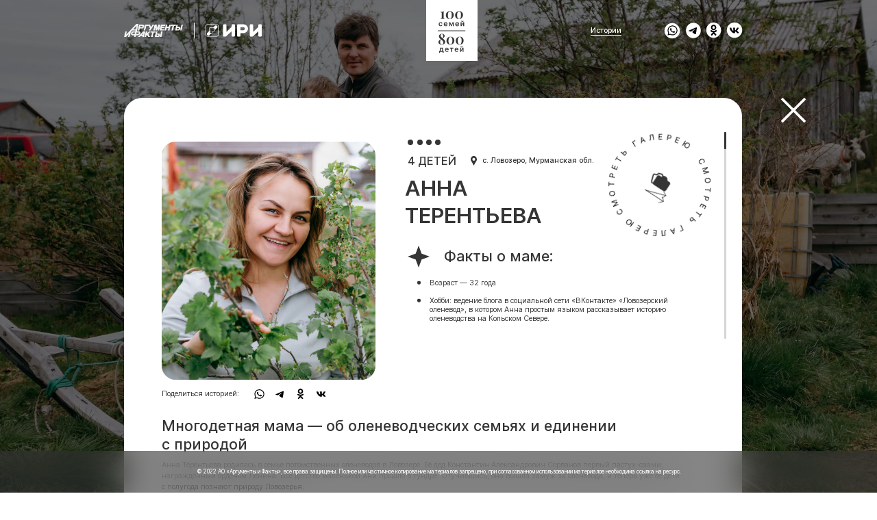

--- FILE ---
content_type: text/html; charset=utf-8
request_url: https://mnogomama.aif.ru/article-13/
body_size: 30748
content:
<!-- - image = '/images/share/share-home.jpg' // url картинки для шера--><!DOCTYPE html>
<html lang="ru">
<head>
    <meta charset="utf-8">
    <meta http-equiv="X-UA-Compatible" content="IE=edge">
    <meta name="viewport" content="width=device-width, initial-scale=1.0, maximum-scale=5, viewport-fit=cover">
    <meta name="description"
          content="Анна Терентьева.&nbsp;4&nbsp;детей: &laquo;Мы&nbsp;просто живём и&nbsp;наслаждаемся каждым моментом!&raquo;">
    <meta property="og:type" content="website">
    <meta property="og:locale" content="ru_RU">
    <meta property="og:title" content="Материнство. &laquo;Наслаждаемся каждым моментом!&raquo;">
    <meta property="og:description"
          content="Анна Терентьева.&nbsp;4&nbsp;детей: &laquo;Мы&nbsp;просто живём и&nbsp;наслаждаемся каждым моментом!&raquo;">
    <meta property="og:image" content="http://mnogomama.aif.ru/images/share/share.jpg">
    <meta name="twitter:card" content="summary_large_image">
    <meta name="twitter:title" content="Материнство. &laquo;Наслаждаемся каждым моментом!&raquo;">
    <meta name="twitter:description"
          content="Анна Терентьева.&nbsp;4&nbsp;детей: &laquo;Мы&nbsp;просто живём и&nbsp;наслаждаемся каждым моментом!&raquo;">
    <meta name="twitter:image" content="http://mnogomama.aif.ru/images/share/share.jpg">
    <meta name="msapplication-TileColor" content="#ffffff">
    <meta name="msapplication-TileImage" content="/favicon/mstile-144x144.png">
    <meta name="theme-color" content="#ffffff">
    <title>Материнство. &laquo;Наслаждаемся каждым моментом!&raquo;</title>
    <link rel="apple-touch-icon" href="/favicon/apple-touch-icon.png" sizes="180x180">
    <link rel="icon" href="/favicon/favicon-16x16.png" sizes="16x16">
    <link rel="icon" href="/favicon/favicon-32x32.png" sizes="32x32">
    <link rel="manifest" href="/favicon/site.webmanifest">
    <link rel="mask-icon" href="/favicon/safari-pinned-tab.svg" color="#5bbad5">
    <link rel="stylesheet" href="/css/main.css?v=1664520570081">

</head>
<body data-barba="wrapper">
<div class="counter_top_block"><!-- counter_top_block--><!-- LiveInternet counter-->
    <script type="text/javascript">document.write("<img src='https://counter.yadro.ru//hit;AIF?r" + escape(document.referrer) + ((typeof (screen) == "undefined") ? "" : ";s" + screen.width + "*" + screen.height + "*" + (screen.colorDepth ? screen.colorDepth : screen.pixelDepth)) + ";u" + escape(document.URL) + ";h" + escape(document.title.substring(0, 80)) + ";" + Math.random() + "' width=1 height=1 alt=''>");
    //--></script><!-- /LiveInternet-->
    <div class="counter_block top_hidden_count_block"><!-- VisualDNA Audience Analytics API Import (Start)-->
        <script type="text/javascript">(function () {
            var b, a;
            b = document.createElement("script");
            b.src = "//a1.vdna-assets.com/analytics.js";
            b.async = true;
            a = document.getElementsByTagName("head")[0];
            a.insertBefore(b, a.firstChild);
            this.VDNA = this.VDNA || {};
            this.VDNA.queue = this.VDNA.queue || [];
        }());
        VDNA.queue.push({
            apiKey: "aif.ru",
            method: "reportPageView"
        });</script><!-- VisualDNA Audience Analytics API Import (End)--></div><!-- //counter_top_block--></div>
<script>window.data = {
    families: [{"id": 1, "name": "Ксения Трусихина", "children": 9, "link": "/article-1/"}, {
        "id": 2,
        "name": "Наталья Казакова",
        "children": 3,
        "link": "/article-2/"
    }, {"id": 3, "name": "Ксения Городова", "children": 5, "link": "/article-3/"}, {
        "id": 4,
        "name": "Татьяна Осипова",
        "children": 7,
        "link": "/article-4/"
    }, {"id": 5, "name": "Мария Божикова", "children": 4, "link": "/article-5/"}, {
        "id": 6,
        "name": "Зебо Алибекова",
        "children": 4,
        "link": "/article-6/"
    }, {"id": 7, "name": "Анна Малиновская", "children": 5, "link": "/article-7/"}, {
        "id": 8,
        "name": "Мария Гаврилова",
        "children": 5,
        "link": "/article-8/"
    }, {"id": 9, "name": "Гусева Олеся", "children": 5, "link": "/article-9/"}, {
        "id": 10,
        "name": "Наталья Константинова",
        "children": 5,
        "link": "/article-10/"
    }, {"id": 11, "name": "Марина Оганесян-Шаинидзе", "children": 8, "link": "/article-11/"}, {
        "id": 12,
        "name": "Алина Контарева",
        "children": 6,
        "link": "/article-12/"
    }, {"id": 13, "name": "Анна Терентьева", "children": 4, "link": "/article-13/"}, {
        "id": 14,
        "name": "Ольга Маркевич",
        "children": 12,
        "link": "/article-14/"
    }, {"id": 15, "name": "Тамила Будняя", "children": 22, "link": "/article-15/"}, {
        "id": 16,
        "name": "Виктория Гусева",
        "children": 4,
        "link": "/article-16/"
    }, {"id": 17, "name": "Вероника Кафтаева", "children": 4, "link": "/article-17/"}, {
        "id": 18,
        "name": "Виктория Маркович",
        "children": 6,
        "link": "/article-18/"
    }, {"id": 19, "name": "Татьяна Лаптева", "children": 3, "link": "/article-19/"}, {
        "id": 20,
        "name": "Лидия Мазгунова",
        "children": 5,
        "link": "/article-20/"
    }, {
        "id": 21,
        "name": "Ирина Желтикова",
        "children": 9,
        "link": "/article-21/",
        "photographer": "Ирина Миллер"
    }, {
        "id": 22,
        "name": "Гульсара Садыкова",
        "children": 4,
        "link": "/article-22/",
        "photographer": "Сергей Петров"
    }, {"id": 23, "name": "Оксана Заплетина", "children": 4, "link": "/article-23/"}, {
        "id": 24,
        "name": "Полина Орлова",
        "children": 4,
        "link": "/article-24/"
    }, {"id": 25, "name": "Ева Романова", "children": 4, "link": "/article-25/"}, {
        "id": 26,
        "name": "София Минина",
        "children": 5,
        "link": "/article-26/"
    }, {"id": 27, "name": "Татьяна Окунь", "children": 6, "link": "/article-27/"}, {
        "id": 28,
        "name": "Елена Барсукова",
        "children": 4,
        "link": "/article-28/"
    }, {"id": 29, "name": "Людмила Ильиных", "children": 11, "link": "/article-29/"}, {
        "id": 30,
        "name": "Ксения Гаджикулиева",
        "children": 6,
        "link": "/article-30/"
    }, {"id": 31, "name": "Роза Магомедова", "children": 5, "link": "/article-31/"}, {
        "id": 32,
        "name": "Амина Бахмудова",
        "children": 5,
        "link": "/article-32/"
    }, {"id": 33, "name": "Юлия Теплякова", "children": 7, "link": "/article-33/"}, {
        "id": 34,
        "name": "Юлия Гриднева",
        "children": 5,
        "link": "/article-34/"
    }, {"id": 35, "name": "Ксения Матвеева", "children": 5, "link": "/article-35/"}, {
        "id": 36,
        "name": "Людмила Вавилова",
        "children": 4,
        "link": "/article-36/"
    }, {"id": 37, "name": "Любовь Сергеева", "children": 7, "link": "/article-37/"}, {
        "id": 38,
        "name": "Фиала Валиева",
        "children": 5,
        "link": "/article-38/"
    }, {"id": 39, "name": "Виктория Пухова", "children": 7, "link": "/article-39/"}, {
        "id": 40,
        "name": "Елена Фарвазова",
        "children": 5,
        "link": "/article-40/"
    }, {"id": 41, "name": "Юлия Скирдачева", "children": 3, "link": "/article-41/"}, {
        "id": 42,
        "name": "Алёна Чепиль",
        "children": 3,
        "link": "/article-42/"
    }, {"id": 43, "name": "Виктория Рыжая", "children": 6, "link": "/article-43/"}, {
        "id": 44,
        "name": "Анастасия Семашкина",
        "children": 8,
        "link": "/article-44/"
    }, {"id": 45, "name": "Алена Павлова", "children": 3, "link": "/article-45/"}, {
        "id": 46,
        "name": "Вероника Ковбанина",
        "children": 9,
        "link": "/article-46/"
    }, {"id": 47, "name": "Туайта Абдурахманова", "children": 4, "link": "/article-47/"}, {
        "id": 48,
        "name": "Зульфия Магомедова",
        "children": 4,
        "link": "/article-48/"
    }, {"id": 49, "name": "Алина Ремезова", "children": 3, "link": "/article-49/"}, {
        "id": 50,
        "name": "Евгения Вавилова",
        "children": 4,
        "link": "/article-50/"
    }, {"id": 51, "name": "Моисеенко Ирина", "children": 7, "link": "/article-51/"}, {
        "id": 52,
        "name": "Юлия Согрина",
        "children": 8,
        "link": "/article-52/"
    }, {"id": 53, "name": "Аксана Фурсо", "children": 22, "link": "/article-53/"}, {
        "id": 54,
        "name": "Оксана Шевченко",
        "children": 8,
        "link": "/article-54/"
    }, {"id": 55, "name": "Елена Молева", "children": 8, "link": "/article-55/"}, {
        "id": 56,
        "name": "Мария Крылова",
        "children": 8,
        "link": "/article-56/"
    }, {"id": 57, "name": "Елена Бударина", "children": 16, "link": "/article-57/"}, {
        "id": 58,
        "name": "Анна Пытькова",
        "children": 11,
        "link": "/article-58/"
    }, {"id": 59, "name": "Светлана Климентова", "children": 18, "link": "/article-59/"}, {
        "id": 60,
        "name": "Валентина Мартыненко",
        "children": 15,
        "link": "/article-60/"
    }, {"id": 61, "name": "Ирина Недотюкова", "children": 22, "link": "/article-61/"}, {
        "id": 62,
        "name": "Ирина Валиева-Вервельская",
        "children": 26,
        "link": "/article-62/"
    }, {"id": 63, "name": "Мария Терещук", "children": 10, "link": "/article-63/"}, {
        "id": 64,
        "name": "Анна Уткина",
        "children": 12,
        "link": "/article-64/"
    }, {"id": 65, "name": "Евгения Солохина", "children": 9, "link": "/article-65/"}, {
        "id": 66,
        "name": "Марина Чуракова",
        "children": 11,
        "link": "/article-66/"
    }, {"id": 67, "name": "Елена Холина", "children": 9, "link": "/article-67/"}, {
        "id": 68,
        "name": "Валентина Ефанова",
        "children": 22,
        "link": "/article-68/"
    }, {"id": 69, "name": "Мария Падиарова", "children": 12, "link": "/article-69/"}, {
        "id": 70,
        "name": "Евгения Сапегина",
        "children": 10,
        "link": "/article-70/"
    }, {"id": 71, "name": "Оксана Усова", "children": 10, "link": "/article-71/"}, {
        "id": 72,
        "name": "Марианна Акопян",
        "children": 15,
        "link": "/article-72/"
    }, {"id": 73, "name": "Елена Кузнецова", "children": 11, "link": "/article-73/"}, {
        "id": 74,
        "name": "Марина Киценко",
        "children": 3,
        "link": "/article-74/"
    }, {"id": 75, "name": "Наталия Шевченко", "children": 5, "link": "/article-75/"}, {
        "id": 76,
        "name": "Гульсирин Дербенева",
        "children": 39,
        "link": "/article-76/"
    }, {"id": 77, "name": "Анастасия Ощепкова", "children": 16, "link": "/article-77/"}, {
        "id": 78,
        "name": "Елена Брит",
        "children": 12,
        "link": "/article-78/"
    }, {"id": 79, "name": "Зухра Мирзаева", "children": 6, "link": "/article-79/"}, {
        "id": 80,
        "name": "Людмила Ледовская",
        "children": 7,
        "link": "/article-80/"
    }, {"id": 81, "name": "Оксана Манянина", "children": 11, "link": "/article-81/"}, {
        "id": 82,
        "name": "Татьяна Сорокина",
        "children": 85,
        "link": "/article-82/"
    }, {"id": 83, "name": "Вера Бутяева", "children": 28, "link": "/article-83/"}, {
        "id": 84,
        "name": "Алла Оботурова",
        "children": 5,
        "link": "/article-84/"
    }, {"id": 85, "name": "Татьяна Похиленко", "children": 4, "link": "/article-85/"}, {
        "id": 86,
        "name": "Александра Гольмдорф",
        "children": 11,
        "link": "/article-86/"
    }, {"id": 87, "name": "Юлия Комарова", "children": 4, "link": "/article-87/"}, {
        "id": 88,
        "name": "Елена Семакина",
        "children": 4,
        "link": "/article-88/"
    }, {"id": 89, "name": "Светлана Плёнкина", "children": 8, "link": "/article-89/"}, {
        "id": 90,
        "name": "Ирина Литвинова",
        "children": 4,
        "link": "/article-90/"
    }, {"id": 91, "name": "Юлия Бальных", "children": 5, "link": "/article-91/"}, {
        "id": 92,
        "name": "Елена Жаркова",
        "children": 5,
        "link": "/article-92/"
    }, {"id": 93, "name": "Екатерина Николаева", "children": 4, "link": "/article-93/"}, {
        "id": 94,
        "name": "Татьяна Лаптандер",
        "children": 3,
        "link": "/article-94/"
    }, {"id": 95, "name": "Олеся Пекшева", "children": 5, "link": "/article-95/"}, {
        "id": 96,
        "name": "Наталья Тамборская",
        "children": 3,
        "link": "/article-96/"
    }, {"id": 97, "name": "Юлия Митрофанова", "children": 3, "link": "/article-97/"}, {
        "id": 98,
        "name": "Александра Пустовалова",
        "children": 3,
        "link": "/article-98/"
    }, {"id": 99, "name": "Екатерина Сенатова", "children": 3, "link": "/article-99/"}, {
        "id": 100,
        "name": "Анастасия Гусева",
        "children": 3,
        "link": "/article-100/"
    }],
    baseDir: "/"
};</script>
<div class="page-container overflow" data-barba="container" data-barba-namespace="article" data-page="article"
     data-id="13">
    <div class="is-page-preload"></div>
    <main class="main is-article">
        <header class="header">
            <div class="header-bg for-desktop"></div>
            <div class="header__wrapper">
                <div class="header-partner">
                    <div class="header-partner__logos"><a class="header-partner__logo header-partner__logo--arguments"
                                                          href="https://aif.ru/" target="_blank"><img
                            src="/images/icons/logo-arguments.png" alt=""></a>
                        <div class="header-partner__line"></div>
                        <a class="header-partner__logo header-partner__logo--iri" href="#">
                            <svg>
                                <use xlink:href="/images/sprites.svg#logo-iri"></use>
                            </svg>
                        </a></div>
                </div>
                <a class="header-logo" href="/"><span class="header-logo__light"><svg><use
                        xlink:href="/images/sprites.svg#logo-light"></use></svg></span><span class="header-logo__dark"><svg><use
                        xlink:href="/images/sprites.svg#logo"></use></svg></span></a>
                <div class="header__right">
                    <button class="btn header__menu js-open-menu" type="button"><span class="for-desktop">Истории</span><span
                            class="burger for-devices"><span class="burger__line burger__line--top"></span><span
                            class="burger__line burger__line--middle"></span><span
                            class="burger__line burger__line--bottom"></span></span></button>
                    <div class="social header-social for-desktop"><a class="social__item"
                                                                     href="https://api.whatsapp.com/send?text=mnogomama.aif.ru"
                                                                     data-action="share/whatsapp/share" target="_blank">
                        <svg width="30" height="30" viewBox="0 0 30 30" fill="none" xmlns="http://www.w3.org/2000/svg">
                            <circle cx="14.5" cy="15.5" r="12.5"/>
                            <path d="M15.0335 7C10.6423 7 7.06865 10.5568 7.0671 14.928C7.06606 16.3259 7.43355 17.6901 8.13032 18.8917L7 23L11.2235 21.8976C12.3983 22.5326 13.7046 22.8639 15.0305 22.8629H15.0335C19.4248 22.8629 22.9985 19.3056 23 14.9344C23.001 12.8171 22.1732 10.824 20.6686 9.32587C19.1646 7.8272 17.1646 7.00053 15.0335 7ZM15.0335 21.5237H15.031C13.8428 21.5237 12.6774 21.2059 11.6606 20.6053L11.4181 20.4624L8.91277 21.1163L9.58168 18.6843L9.42426 18.4352C8.76305 17.3931 8.41106 16.1741 8.41161 14.928C8.41316 11.2944 11.384 8.3392 15.0361 8.3392C16.8044 8.33973 18.4668 9.02613 19.7174 10.2715C20.968 11.5168 21.656 13.1728 21.655 14.9339C21.6534 18.5675 18.6831 21.5237 15.033 21.5237H15.0335ZM18.6655 16.5877C18.4663 16.4891 17.4877 16.0096 17.305 15.9429C17.1228 15.8773 16.9902 15.8432 16.8575 16.0416C16.7254 16.24 16.3435 16.6864 16.2279 16.8181C16.1112 16.9504 15.9951 16.9664 15.7959 16.8677C15.5966 16.7685 14.9551 16.5595 14.1954 15.8843C13.6034 15.3595 13.2039 14.7109 13.0877 14.512C12.9716 14.3141 13.0754 14.2069 13.175 14.1083C13.2643 14.0203 13.3742 13.8773 13.4733 13.7616C13.5724 13.6459 13.6054 13.5632 13.6725 13.4309C13.7386 13.2992 13.7055 13.1829 13.6555 13.0843C13.6054 12.9845 13.208 12.0096 13.0413 11.6133C12.8803 11.2272 12.7161 11.2789 12.5938 11.2725C12.4777 11.2672 12.3455 11.2656 12.2119 11.2656C12.0803 11.2656 11.864 11.3152 11.6813 11.5136C11.4991 11.712 10.9845 12.1909 10.9845 13.1659C10.9845 14.1413 11.6978 15.0832 11.7974 15.2155C11.897 15.3472 13.2013 17.3488 15.1982 18.2075C15.673 18.4107 16.0436 18.5328 16.3332 18.6245C16.8101 18.7755 17.2441 18.7536 17.5868 18.7029C17.9688 18.6459 18.7646 18.224 18.9298 17.7616C19.096 17.2992 19.096 16.9024 19.0465 16.8197C18.9979 16.7371 18.8648 16.6875 18.6655 16.5877V16.5877Z"/>
                        </svg>
                    </a>
                        <button class="social__item" type="button" data-social="tg" aria-label="share to tg">
                            <svg width="30" height="30" viewBox="0 0 30 30" fill="none"
                                 xmlns="http://www.w3.org/2000/svg">
                                <rect x="6" y="9" width="17" height="14"/>
                                <path class="circle" fill-rule="evenodd" clip-rule="evenodd"
                                      d="M27.5 15C27.5 21.9036 21.9036 27.5 15 27.5C8.09644 27.5 2.5 21.9036 2.5 15C2.5 8.09644 8.09644 2.5 15 2.5C21.9036 2.5 27.5 8.09644 27.5 15ZM15.4479 11.7281C14.2321 12.2338 11.8022 13.2804 8.1582 14.8681C7.56647 15.1034 7.2565 15.3336 7.22828 15.5587C7.18059 15.9391 7.65697 16.0889 8.30568 16.2929C8.39392 16.3206 8.48535 16.3494 8.57908 16.3798C9.21731 16.5873 10.0758 16.83 10.5222 16.8396C10.927 16.8484 11.3789 16.6815 11.8777 16.3389C15.2824 14.0406 17.04 12.879 17.1503 12.8539C17.2281 12.8363 17.336 12.8141 17.4091 12.879C17.4822 12.944 17.475 13.067 17.4673 13.1C17.4201 13.3012 15.5501 15.0397 14.5824 15.9394C14.2807 16.2198 14.0667 16.4188 14.023 16.4642C13.925 16.566 13.8251 16.6623 13.7291 16.7548C13.1362 17.3264 12.6916 17.755 13.7537 18.455C14.2642 18.7914 14.6726 19.0695 15.0801 19.347C15.5251 19.6501 15.969 19.9524 16.5433 20.3288C16.6896 20.4248 16.8294 20.5244 16.9655 20.6214C17.4834 20.9906 17.9487 21.3223 18.5235 21.2694C18.8575 21.2387 19.2025 20.9246 19.3778 19.9879C19.7919 17.7741 20.6058 12.9776 20.794 11.001C20.8104 10.8279 20.7897 10.6062 20.7731 10.5089C20.7564 10.4117 20.7216 10.273 20.5951 10.1704C20.4454 10.0489 20.2142 10.0233 20.1108 10.0251C19.6406 10.0334 18.9193 10.2842 15.4479 11.7281Z"/>
                            </svg>
                        </button>
                        <button class="social__item" type="button" data-social="ok" aria-label="share to ok">
                            <svg width="30" height="30" viewBox="0 0 30 30" fill="none"
                                 xmlns="http://www.w3.org/2000/svg">
                                <path d="M14.5118 12.3598C15.7054 12.3555 16.656 11.3967 16.6517 10.2005C16.6473 9.00383 15.6946 8.05166 14.5005 8.05064C13.2964 8.04936 12.3348 9.01918 12.344 10.2266C12.353 11.4184 13.3143 12.3642 14.5118 12.3598Z"/>
                                <path class="circle"
                                      d="M14.5 2C7.59642 2 2 7.59667 2 14.5C2 21.4033 7.59642 27 14.5 27C21.4036 27 27 21.4033 27 14.5C27 7.59667 21.4036 2 14.5 2ZM14.5179 5.80128C16.9527 5.80793 18.9069 7.79949 18.8944 10.2611C18.8821 12.666 16.8959 14.6151 14.4652 14.6069C12.0593 14.5987 10.0862 12.6041 10.1005 10.1944C10.1141 7.75831 12.0882 5.79463 14.5179 5.80128ZM19.4494 16.3368C18.911 16.8895 18.2629 17.2895 17.5432 17.5685C16.8629 17.8322 16.1174 17.965 15.3793 18.0535C15.491 18.1747 15.5435 18.2343 15.613 18.3038C16.6146 19.3107 17.621 20.3125 18.6192 21.3223C18.9593 21.6665 19.0302 22.0931 18.843 22.4928C18.6386 22.9302 18.1801 23.2176 17.7302 23.1867C17.4453 23.167 17.223 23.0256 17.0258 22.8269C16.2698 22.0662 15.4995 21.3192 14.7593 20.5442C14.5432 20.3187 14.4399 20.3616 14.2494 20.5575C13.489 21.3407 12.7161 22.1113 11.9389 22.8777C11.5898 23.222 11.1744 23.2844 10.7693 23.0875C10.3389 22.8793 10.0652 22.4396 10.0862 21.9974C10.101 21.6992 10.2478 21.4706 10.4529 21.2665C11.4445 20.277 12.433 19.2844 13.4217 18.2926C13.4875 18.2269 13.5483 18.157 13.6437 18.0547C12.2951 17.9138 11.079 17.5818 10.0379 16.7678C9.90844 16.6665 9.77519 16.5688 9.65754 16.4552C9.20153 16.0176 9.15575 15.5161 9.51611 15C9.82481 14.5581 10.3425 14.4399 10.8808 14.6939C10.9852 14.7427 11.0844 14.8046 11.1795 14.8701C13.1197 16.2033 15.7852 16.2399 17.733 14.9297C17.9258 14.7824 18.1322 14.6611 18.3714 14.6C18.8358 14.4803 19.2696 14.6514 19.5187 15.0581C19.8038 15.5228 19.8005 15.976 19.4494 16.3368Z"/>
                                <path d="M14.5179 5.80128C16.9527 5.80793 18.9069 7.79949 18.8944 10.2611C18.8821 12.666 16.8959 14.6151 14.4652 14.6069C12.0593 14.5987 10.0862 12.6041 10.1005 10.1944C10.1141 7.75831 12.0882 5.79463 14.5179 5.80128Z"/>
                                <path d="M19.4494 16.3368C18.911 16.8895 18.2629 17.2895 17.5432 17.5685C16.8629 17.8322 16.1174 17.965 15.3793 18.0535C15.491 18.1747 15.5435 18.2343 15.613 18.3038C16.6146 19.3107 17.621 20.3125 18.6192 21.3223C18.9593 21.6665 19.0302 22.0931 18.843 22.4928C18.6386 22.9302 18.1801 23.2176 17.7302 23.1867C17.4453 23.167 17.223 23.0256 17.0258 22.8269C16.2698 22.0662 15.4995 21.3192 14.7593 20.5442C14.5432 20.3187 14.4399 20.3616 14.2494 20.5575C13.489 21.3407 12.7161 22.1113 11.9389 22.8777C11.5898 23.222 11.1744 23.2844 10.7693 23.0875C10.3389 22.8793 10.0652 22.4396 10.0862 21.9974C10.101 21.6992 10.2478 21.4706 10.4529 21.2665C11.4445 20.277 12.433 19.2844 13.4217 18.2926C13.4875 18.2269 13.5483 18.157 13.6437 18.0547C12.2951 17.9138 11.079 17.5818 10.0379 16.7678C9.90844 16.6665 9.77519 16.5688 9.65754 16.4552C9.20153 16.0176 9.15575 15.5161 9.51611 15C9.82481 14.5581 10.3425 14.4399 10.8808 14.6939C10.9852 14.7427 11.0844 14.8046 11.1795 14.8701C13.1197 16.2033 15.7852 16.2399 17.733 14.9297C17.9258 14.7824 18.1322 14.6611 18.3714 14.6C18.8358 14.4803 19.2696 14.6514 19.5187 15.0581C19.8038 15.5228 19.8005 15.976 19.4494 16.3368Z"/>
                                <path class="circle"
                                      d="M14.5118 12.3598C15.7054 12.3555 16.656 11.3967 16.6517 10.2005C16.6473 9.00384 15.6946 8.05166 14.5005 8.05064C13.2964 8.04936 12.3348 9.01918 12.344 10.2266C12.353 11.4184 13.3143 12.3642 14.5118 12.3598Z"/>
                            </svg>
                        </button>
                        <button class="social__item" type="button" data-social="vk" aria-label="share to vk">
                            <svg width="30" height="30" viewBox="0 0 30 30" fill="none"
                                 xmlns="http://www.w3.org/2000/svg">
                                <circle cx="14.5" cy="14.5" r="12.5"/>
                                <path d="M21.1843 11.1413C21.2893 10.7925 21.1842 10.5368 20.6877 10.5368H19.043C18.6245 10.5368 18.4332 10.758 18.3282 11.001C18.3282 11.001 17.492 13.0403 16.307 14.3625C15.9245 14.7473 15.7498 14.8688 15.5413 14.8688C15.437 14.8688 15.2855 14.7473 15.2855 14.3985V11.1413C15.2855 10.7228 15.1648 10.5368 14.816 10.5368H12.2315C11.9705 10.5368 11.813 10.7303 11.813 10.9148C11.813 11.3108 12.4055 11.4023 12.4662 12.5183V14.9393C12.4662 15.4695 12.371 15.5663 12.161 15.5663C11.6038 15.5663 10.2477 13.5195 9.443 11.1765C9.28625 10.7213 9.128 10.5375 8.708 10.5375H7.064C6.59375 10.5375 6.5 10.7588 6.5 11.0018C6.5 11.4383 7.05725 13.5983 9.09575 16.455C10.4548 18.4058 12.368 19.4633 14.111 19.4633C15.1557 19.4633 15.2848 19.2285 15.2848 18.8235V17.349C15.2848 16.8795 15.3845 16.785 15.7152 16.785C15.9582 16.785 16.3767 16.908 17.3525 17.8478C18.467 18.9623 18.6515 19.4625 19.2778 19.4625H20.9218C21.3913 19.4625 21.626 19.2277 21.491 18.7642C21.3433 18.303 20.8107 17.6318 20.1042 16.8375C19.7202 16.3845 19.1465 15.897 18.9717 15.6533C18.728 15.339 18.7985 15.2003 18.9717 14.9213C18.9725 14.922 20.9758 12.1005 21.1843 11.1413V11.1413Z"/>
                            </svg>
                        </button>
                    </div>
                </div>
            </div>
        </header>
        <div class="gallery-popup for-desktop">
            <div class="gallery-popup__wrapper">
                <div class="gallery-popup-swiper js-swiper-gallery-popup">
                    <div class="swiper-wrapper">
                        <div class="swiper-slide gallery-popup-swiper__item">
                            <!-- img(src=`../images/pages/articles/${pageID}/gallery/${item.filename}.jpg` alt="")--><img
                                class="swiper-lazy" data-src="../images/pages/articles/13/gallery/10.jpg" alt=""/>
                            <div class="swiper-lazy-preloader swiper-lazy-preloader-white"></div>
                        </div>
                        <div class="swiper-slide gallery-popup-swiper__item">
                            <!-- img(src=`../images/pages/articles/${pageID}/gallery/${item.filename}.jpg` alt="")--><img
                                class="swiper-lazy" data-src="../images/pages/articles/13/gallery/9.jpg" alt=""/>
                            <div class="swiper-lazy-preloader swiper-lazy-preloader-white"></div>
                        </div>
                        <div class="swiper-slide gallery-popup-swiper__item">
                            <!-- img(src=`../images/pages/articles/${pageID}/gallery/${item.filename}.jpg` alt="")--><img
                                class="swiper-lazy" data-src="../images/pages/articles/13/gallery/1.jpg" alt=""/>
                            <div class="swiper-lazy-preloader swiper-lazy-preloader-white"></div>
                        </div>
                        <div class="swiper-slide gallery-popup-swiper__item">
                            <!-- img(src=`../images/pages/articles/${pageID}/gallery/${item.filename}.jpg` alt="")--><img
                                class="swiper-lazy" data-src="../images/pages/articles/13/gallery/5.jpg" alt=""/>
                            <div class="swiper-lazy-preloader swiper-lazy-preloader-white"></div>
                        </div>
                        <div class="swiper-slide gallery-popup-swiper__item">
                            <!-- img(src=`../images/pages/articles/${pageID}/gallery/${item.filename}.jpg` alt="")--><img
                                class="swiper-lazy" data-src="../images/pages/articles/13/gallery/8.jpg" alt=""/>
                            <div class="swiper-lazy-preloader swiper-lazy-preloader-white"></div>
                        </div>
                    </div>
                </div>
            </div>
            <div class="gallery-popup-swiper-arrow">
                <div class="gallery-popup-swiper-arrow__left">
                    <svg>
                        <use xlink:href="/images/sprites.svg#slider-arrow"></use>
                    </svg>
                </div>
                <div class="gallery-popup-swiper-arrow__right">
                    <svg>
                        <use xlink:href="/images/sprites.svg#slider-arrow"></use>
                    </svg>
                </div>
            </div>
            <div class="gallery-popup__close js-close-gallery-popup">
                <svg>
                    <use xlink:href="/images/sprites.svg#close"></use>
                </svg>
            </div>
        </div>
        <div class="article">
            <div class="menu">
                <div class="menu__bg js-close-menu"></div>
                <div class="menu-scroll">
                    <div class="menu__back js-close-menu">
                        <svg>
                            <use xlink:href="/images/sprites.svg#close"></use>
                        </svg>
                    </div>
                    <div class="menu-scroll__wrapper" id="menu-scroll">
                        <div class="menu__wrapper">
                            <div class="menu-content"><p class="menu-content__title">Содержание</p>
                                <div class="menu-content-table">
                                    <div class="menu-content-table__titles">
                                        <div class="menu-content-table__th">ИМЯ</div>
                                        <div class="menu-content-table__th">НАЗВАНИЕ</div>
                                        <div class="menu-content-table__th">КОЛ-ВО ДЕТЕЙ</div>
                                        <div class="menu-content-table__th"></div>
                                    </div>
                                    <div class="menu-content-table__content">
                                        <div class="menu-content-table__row">
                                            <div class="menu-content-table__name">Ксения Трусихина</div>
                                            <div class="menu-content-table__city">&laquo;Дисциплина&nbsp;&mdash; прежде
                                                всего&raquo;
                                            </div>
                                            <div class="menu-content-table__children">9</div>
                                            <div class="menu-content-table__link"><a class="menu-content-table-link"
                                                                                     href="/article-1/"><span
                                                    class="menu-content-table-link__text for-desktop">Читать историю</span><span
                                                    class="menu-content-table-link__arrow for-devices"><span
                                                    class="menu-content-table-link__circle"></span><img
                                                    src="/images/icons/arrow-right-dark.svg" alt=""></span></a><a
                                                    class="menu-content-table__gallery for-desktop"
                                                    href="/article-1/gallery">
                                                <svg>
                                                    <use xlink:href="/images/sprites.svg#camera-gallery"></use>
                                                </svg>
                                            </a></div>
                                        </div>
                                        <div class="menu-content-table__row menu-content-table__row--gray">
                                            <div class="menu-content-table__name">Наталья Казакова</div>
                                            <div class="menu-content-table__city">&laquo;Пусть все будут
                                                счастливы&raquo
                                            </div>
                                            <div class="menu-content-table__children">3</div>
                                            <div class="menu-content-table__link"><a class="menu-content-table-link"
                                                                                     href="/article-2/"><span
                                                    class="menu-content-table-link__text for-desktop">Читать историю</span><span
                                                    class="menu-content-table-link__arrow for-devices"><span
                                                    class="menu-content-table-link__circle"></span><img
                                                    src="/images/icons/arrow-right-dark.svg" alt=""></span></a><a
                                                    class="menu-content-table__gallery for-desktop"
                                                    href="/article-2/gallery">
                                                <svg>
                                                    <use xlink:href="/images/sprites.svg#camera-gallery"></use>
                                                </svg>
                                            </a></div>
                                        </div>
                                        <div class="menu-content-table__row">
                                            <div class="menu-content-table__name">Ксения Городова</div>
                                            <div class="menu-content-table__city">&laquo;О&nbsp;дружбе на&nbsp;пальчиках&raquo;</div>
                                            <div class="menu-content-table__children">5</div>
                                            <div class="menu-content-table__link"><a class="menu-content-table-link"
                                                                                     href="/article-3/"><span
                                                    class="menu-content-table-link__text for-desktop">Читать историю</span><span
                                                    class="menu-content-table-link__arrow for-devices"><span
                                                    class="menu-content-table-link__circle"></span><img
                                                    src="/images/icons/arrow-right-dark.svg" alt=""></span></a><a
                                                    class="menu-content-table__gallery for-desktop"
                                                    href="/article-3/gallery">
                                                <svg>
                                                    <use xlink:href="/images/sprites.svg#camera-gallery"></use>
                                                </svg>
                                            </a></div>
                                        </div>
                                        <div class="menu-content-table__row menu-content-table__row--gray">
                                            <div class="menu-content-table__name">Татьяна Осипова</div>
                                            <div class="menu-content-table__city">&laquo;Взрыв энергии, силы, мощи&raquo;</div>
                                            <div class="menu-content-table__children">7</div>
                                            <div class="menu-content-table__link"><a class="menu-content-table-link"
                                                                                     href="/article-4/"><span
                                                    class="menu-content-table-link__text for-desktop">Читать историю</span><span
                                                    class="menu-content-table-link__arrow for-devices"><span
                                                    class="menu-content-table-link__circle"></span><img
                                                    src="/images/icons/arrow-right-dark.svg" alt=""></span></a><a
                                                    class="menu-content-table__gallery for-desktop"
                                                    href="/article-4/gallery">
                                                <svg>
                                                    <use xlink:href="/images/sprites.svg#camera-gallery"></use>
                                                </svg>
                                            </a></div>
                                        </div>
                                        <div class="menu-content-table__row">
                                            <div class="menu-content-table__name">Мария Божикова</div>
                                            <div class="menu-content-table__city">&laquo;Мама-праздник&raquo;</div>
                                            <div class="menu-content-table__children">4</div>
                                            <div class="menu-content-table__link"><a class="menu-content-table-link"
                                                                                     href="/article-5/"><span
                                                    class="menu-content-table-link__text for-desktop">Читать историю</span><span
                                                    class="menu-content-table-link__arrow for-devices"><span
                                                    class="menu-content-table-link__circle"></span><img
                                                    src="/images/icons/arrow-right-dark.svg" alt=""></span></a><a
                                                    class="menu-content-table__gallery for-desktop"
                                                    href="/article-5/gallery">
                                                <svg>
                                                    <use xlink:href="/images/sprites.svg#camera-gallery"></use>
                                                </svg>
                                            </a></div>
                                        </div>
                                        <div class="menu-content-table__row menu-content-table__row--gray">
                                            <div class="menu-content-table__name">Зебо Алибекова</div>
                                            <div class="menu-content-table__city">&laquo;Счастлива мама&nbsp;&mdash;
                                                счастлива вся семья&raquo;
                                            </div>
                                            <div class="menu-content-table__children">4</div>
                                            <div class="menu-content-table__link"><a class="menu-content-table-link"
                                                                                     href="/article-6/"><span
                                                    class="menu-content-table-link__text for-desktop">Читать историю</span><span
                                                    class="menu-content-table-link__arrow for-devices"><span
                                                    class="menu-content-table-link__circle"></span><img
                                                    src="/images/icons/arrow-right-dark.svg" alt=""></span></a><a
                                                    class="menu-content-table__gallery for-desktop"
                                                    href="/article-6/gallery">
                                                <svg>
                                                    <use xlink:href="/images/sprites.svg#camera-gallery"></use>
                                                </svg>
                                            </a></div>
                                        </div>
                                        <div class="menu-content-table__row">
                                            <div class="menu-content-table__name">Анна Малиновская</div>
                                            <div class="menu-content-table__city">&laquo;Друг за&nbsp;друга, что&nbsp;бы
                                                ни&nbsp;случилось&raquo;
                                            </div>
                                            <div class="menu-content-table__children">5</div>
                                            <div class="menu-content-table__link"><a class="menu-content-table-link"
                                                                                     href="/article-7/"><span
                                                    class="menu-content-table-link__text for-desktop">Читать историю</span><span
                                                    class="menu-content-table-link__arrow for-devices"><span
                                                    class="menu-content-table-link__circle"></span><img
                                                    src="/images/icons/arrow-right-dark.svg" alt=""></span></a><a
                                                    class="menu-content-table__gallery for-desktop"
                                                    href="/article-7/gallery">
                                                <svg>
                                                    <use xlink:href="/images/sprites.svg#camera-gallery"></use>
                                                </svg>
                                            </a></div>
                                        </div>
                                        <div class="menu-content-table__row menu-content-table__row--gray">
                                            <div class="menu-content-table__name">Мария Гаврилова</div>
                                            <div class="menu-content-table__city">&laquo;Быть мамой&nbsp;&mdash; это всё&raquo;</div>
                                            <div class="menu-content-table__children">5</div>
                                            <div class="menu-content-table__link"><a class="menu-content-table-link"
                                                                                     href="/article-8/"><span
                                                    class="menu-content-table-link__text for-desktop">Читать историю</span><span
                                                    class="menu-content-table-link__arrow for-devices"><span
                                                    class="menu-content-table-link__circle"></span><img
                                                    src="/images/icons/arrow-right-dark.svg" alt=""></span></a><a
                                                    class="menu-content-table__gallery for-desktop"
                                                    href="/article-8/gallery">
                                                <svg>
                                                    <use xlink:href="/images/sprites.svg#camera-gallery"></use>
                                                </svg>
                                            </a></div>
                                        </div>
                                        <div class="menu-content-table__row">
                                            <div class="menu-content-table__name">Гусева Олеся</div>
                                            <div class="menu-content-table__city">&laquo;Мама&nbsp;&mdash; сердце семьи&raquo;</div>
                                            <div class="menu-content-table__children">5</div>
                                            <div class="menu-content-table__link"><a class="menu-content-table-link"
                                                                                     href="/article-9/"><span
                                                    class="menu-content-table-link__text for-desktop">Читать историю</span><span
                                                    class="menu-content-table-link__arrow for-devices"><span
                                                    class="menu-content-table-link__circle"></span><img
                                                    src="/images/icons/arrow-right-dark.svg" alt=""></span></a><a
                                                    class="menu-content-table__gallery for-desktop"
                                                    href="/article-9/gallery">
                                                <svg>
                                                    <use xlink:href="/images/sprites.svg#camera-gallery"></use>
                                                </svg>
                                            </a></div>
                                        </div>
                                        <div class="menu-content-table__row menu-content-table__row--gray">
                                            <div class="menu-content-table__name">Наталья Константинова</div>
                                            <div class="menu-content-table__city">&laquo;Я&nbsp;работаю мамой&raquo;
                                            </div>
                                            <div class="menu-content-table__children">5</div>
                                            <div class="menu-content-table__link"><a class="menu-content-table-link"
                                                                                     href="/article-10/"><span
                                                    class="menu-content-table-link__text for-desktop">Читать историю</span><span
                                                    class="menu-content-table-link__arrow for-devices"><span
                                                    class="menu-content-table-link__circle"></span><img
                                                    src="/images/icons/arrow-right-dark.svg" alt=""></span></a><a
                                                    class="menu-content-table__gallery for-desktop"
                                                    href="/article-10/gallery">
                                                <svg>
                                                    <use xlink:href="/images/sprites.svg#camera-gallery"></use>
                                                </svg>
                                            </a></div>
                                        </div>
                                        <div class="menu-content-table__row">
                                            <div class="menu-content-table__name">Марина Оганесян-Шаинидзе</div>
                                            <div class="menu-content-table__city">&laquo;Дети для меня&nbsp;&mdash; как
                                                воздух&raquo;
                                            </div>
                                            <div class="menu-content-table__children">8</div>
                                            <div class="menu-content-table__link"><a class="menu-content-table-link"
                                                                                     href="/article-11/"><span
                                                    class="menu-content-table-link__text for-desktop">Читать историю</span><span
                                                    class="menu-content-table-link__arrow for-devices"><span
                                                    class="menu-content-table-link__circle"></span><img
                                                    src="/images/icons/arrow-right-dark.svg" alt=""></span></a><a
                                                    class="menu-content-table__gallery for-desktop"
                                                    href="/article-11/gallery">
                                                <svg>
                                                    <use xlink:href="/images/sprites.svg#camera-gallery"></use>
                                                </svg>
                                            </a></div>
                                        </div>
                                        <div class="menu-content-table__row menu-content-table__row--gray">
                                            <div class="menu-content-table__name">Алина Контарева</div>
                                            <div class="menu-content-table__city">&laquo;Шесть детей&nbsp;&mdash; это
                                                классно и&nbsp;современно!&raquo;
                                            </div>
                                            <div class="menu-content-table__children">6</div>
                                            <div class="menu-content-table__link"><a class="menu-content-table-link"
                                                                                     href="/article-12/"><span
                                                    class="menu-content-table-link__text for-desktop">Читать историю</span><span
                                                    class="menu-content-table-link__arrow for-devices"><span
                                                    class="menu-content-table-link__circle"></span><img
                                                    src="/images/icons/arrow-right-dark.svg" alt=""></span></a><a
                                                    class="menu-content-table__gallery for-desktop"
                                                    href="/article-12/gallery">
                                                <svg>
                                                    <use xlink:href="/images/sprites.svg#camera-gallery"></use>
                                                </svg>
                                            </a></div>
                                        </div>
                                        <div class="menu-content-table__row">
                                            <div class="menu-content-table__name">Анна Терентьева</div>
                                            <div class="menu-content-table__city">&laquo;Наслаждаемся материнством в&nbsp;каждом
                                                моменте!&raquo;
                                            </div>
                                            <div class="menu-content-table__children">4</div>
                                            <div class="menu-content-table__link"><a class="menu-content-table-link"
                                                                                     href="/article-13/"><span
                                                    class="menu-content-table-link__text for-desktop">Читать историю</span><span
                                                    class="menu-content-table-link__arrow for-devices"><span
                                                    class="menu-content-table-link__circle"></span><img
                                                    src="/images/icons/arrow-right-dark.svg" alt=""></span></a><a
                                                    class="menu-content-table__gallery for-desktop"
                                                    href="/article-13/gallery">
                                                <svg>
                                                    <use xlink:href="/images/sprites.svg#camera-gallery"></use>
                                                </svg>
                                            </a></div>
                                        </div>
                                        <div class="menu-content-table__row menu-content-table__row--gray">
                                            <div class="menu-content-table__name">Ольга Маркевич</div>
                                            <div class="menu-content-table__city">&laquo;Мама&nbsp;&mdash; пример
                                                отношения к&nbsp;людям&raquo;
                                            </div>
                                            <div class="menu-content-table__children">12</div>
                                            <div class="menu-content-table__link"><a class="menu-content-table-link"
                                                                                     href="/article-14/"><span
                                                    class="menu-content-table-link__text for-desktop">Читать историю</span><span
                                                    class="menu-content-table-link__arrow for-devices"><span
                                                    class="menu-content-table-link__circle"></span><img
                                                    src="/images/icons/arrow-right-dark.svg" alt=""></span></a><a
                                                    class="menu-content-table__gallery for-desktop"
                                                    href="/article-14/gallery">
                                                <svg>
                                                    <use xlink:href="/images/sprites.svg#camera-gallery"></use>
                                                </svg>
                                            </a></div>
                                        </div>
                                        <div class="menu-content-table__row">
                                            <div class="menu-content-table__name">Тамила Будняя</div>
                                            <div class="menu-content-table__city">&laquo;Когда большой дом и&nbsp;сердце&raquo;</div>
                                            <div class="menu-content-table__children">22</div>
                                            <div class="menu-content-table__link"><a class="menu-content-table-link"
                                                                                     href="/article-15/"><span
                                                    class="menu-content-table-link__text for-desktop">Читать историю</span><span
                                                    class="menu-content-table-link__arrow for-devices"><span
                                                    class="menu-content-table-link__circle"></span><img
                                                    src="/images/icons/arrow-right-dark.svg" alt=""></span></a><a
                                                    class="menu-content-table__gallery for-desktop"
                                                    href="/article-15/gallery">
                                                <svg>
                                                    <use xlink:href="/images/sprites.svg#camera-gallery"></use>
                                                </svg>
                                            </a></div>
                                        </div>
                                        <div class="menu-content-table__row menu-content-table__row--gray">
                                            <div class="menu-content-table__name">Виктория Гусева</div>
                                            <div class="menu-content-table__city">&laquo;Быть мамой&nbsp;&mdash; это
                                                безусловная любовь&raquo;
                                            </div>
                                            <div class="menu-content-table__children">4</div>
                                            <div class="menu-content-table__link"><a class="menu-content-table-link"
                                                                                     href="/article-16/"><span
                                                    class="menu-content-table-link__text for-desktop">Читать историю</span><span
                                                    class="menu-content-table-link__arrow for-devices"><span
                                                    class="menu-content-table-link__circle"></span><img
                                                    src="/images/icons/arrow-right-dark.svg" alt=""></span></a><a
                                                    class="menu-content-table__gallery for-desktop"
                                                    href="/article-16/gallery">
                                                <svg>
                                                    <use xlink:href="/images/sprites.svg#camera-gallery"></use>
                                                </svg>
                                            </a></div>
                                        </div>
                                        <div class="menu-content-table__row">
                                            <div class="menu-content-table__name">Вероника Кафтаева</div>
                                            <div class="menu-content-table__city">&laquo;Открытие из&nbsp;моей плоти и&nbsp;крови&raquo;</div>
                                            <div class="menu-content-table__children">4</div>
                                            <div class="menu-content-table__link"><a class="menu-content-table-link"
                                                                                     href="/article-17/"><span
                                                    class="menu-content-table-link__text for-desktop">Читать историю</span><span
                                                    class="menu-content-table-link__arrow for-devices"><span
                                                    class="menu-content-table-link__circle"></span><img
                                                    src="/images/icons/arrow-right-dark.svg" alt=""></span></a><a
                                                    class="menu-content-table__gallery for-desktop"
                                                    href="/article-17/gallery">
                                                <svg>
                                                    <use xlink:href="/images/sprites.svg#camera-gallery"></use>
                                                </svg>
                                            </a></div>
                                        </div>
                                        <div class="menu-content-table__row menu-content-table__row--gray">
                                            <div class="menu-content-table__name">Виктория Маркович</div>
                                            <div class="menu-content-table__city">&laquo;Мы&nbsp;счастливы, что у&nbsp;нас
                                                получилось столько детей&raquo;
                                            </div>
                                            <div class="menu-content-table__children">6</div>
                                            <div class="menu-content-table__link"><a class="menu-content-table-link"
                                                                                     href="/article-18/"><span
                                                    class="menu-content-table-link__text for-desktop">Читать историю</span><span
                                                    class="menu-content-table-link__arrow for-devices"><span
                                                    class="menu-content-table-link__circle"></span><img
                                                    src="/images/icons/arrow-right-dark.svg" alt=""></span></a><a
                                                    class="menu-content-table__gallery for-desktop"
                                                    href="/article-18/gallery">
                                                <svg>
                                                    <use xlink:href="/images/sprites.svg#camera-gallery"></use>
                                                </svg>
                                            </a></div>
                                        </div>
                                        <div class="menu-content-table__row">
                                            <div class="menu-content-table__name">Татьяна Лаптева</div>
                                            <div class="menu-content-table__city">&laquo;Мне всегда есть, чем поделиться
                                                с&nbsp;людьми&raquo;
                                            </div>
                                            <div class="menu-content-table__children">3</div>
                                            <div class="menu-content-table__link"><a class="menu-content-table-link"
                                                                                     href="/article-19/"><span
                                                    class="menu-content-table-link__text for-desktop">Читать историю</span><span
                                                    class="menu-content-table-link__arrow for-devices"><span
                                                    class="menu-content-table-link__circle"></span><img
                                                    src="/images/icons/arrow-right-dark.svg" alt=""></span></a><a
                                                    class="menu-content-table__gallery for-desktop"
                                                    href="/article-19/gallery">
                                                <svg>
                                                    <use xlink:href="/images/sprites.svg#camera-gallery"></use>
                                                </svg>
                                            </a></div>
                                        </div>
                                        <div class="menu-content-table__row menu-content-table__row--gray">
                                            <div class="menu-content-table__name">Лидия Мазгунова</div>
                                            <div class="menu-content-table__city">&laquo;Материнство&nbsp;&mdash; это
                                                мой главный ресурс!&raquo;
                                            </div>
                                            <div class="menu-content-table__children">5</div>
                                            <div class="menu-content-table__link"><a class="menu-content-table-link"
                                                                                     href="/article-20/"><span
                                                    class="menu-content-table-link__text for-desktop">Читать историю</span><span
                                                    class="menu-content-table-link__arrow for-devices"><span
                                                    class="menu-content-table-link__circle"></span><img
                                                    src="/images/icons/arrow-right-dark.svg" alt=""></span></a><a
                                                    class="menu-content-table__gallery for-desktop"
                                                    href="/article-20/gallery">
                                                <svg>
                                                    <use xlink:href="/images/sprites.svg#camera-gallery"></use>
                                                </svg>
                                            </a></div>
                                        </div>
                                        <div class="menu-content-table__row">
                                            <div class="menu-content-table__name">Ирина Желтикова</div>
                                            <div class="menu-content-table__city">&laquo;Наша мама во&nbsp;всем видит
                                                только хорошее&raquo;
                                            </div>
                                            <div class="menu-content-table__children">9</div>
                                            <div class="menu-content-table__link"><a class="menu-content-table-link"
                                                                                     href="/article-21/"><span
                                                    class="menu-content-table-link__text for-desktop">Читать историю</span><span
                                                    class="menu-content-table-link__arrow for-devices"><span
                                                    class="menu-content-table-link__circle"></span><img
                                                    src="/images/icons/arrow-right-dark.svg" alt=""></span></a><a
                                                    class="menu-content-table__gallery for-desktop"
                                                    href="/article-21/gallery">
                                                <svg>
                                                    <use xlink:href="/images/sprites.svg#camera-gallery"></use>
                                                </svg>
                                            </a></div>
                                        </div>
                                        <div class="menu-content-table__row menu-content-table__row--gray">
                                            <div class="menu-content-table__name">Гульсара Садыкова</div>
                                            <div class="menu-content-table__city">&laquo;Это волшебно, это мой рай!&raquo;</div>
                                            <div class="menu-content-table__children">4</div>
                                            <div class="menu-content-table__link"><a class="menu-content-table-link"
                                                                                     href="/article-22/"><span
                                                    class="menu-content-table-link__text for-desktop">Читать историю</span><span
                                                    class="menu-content-table-link__arrow for-devices"><span
                                                    class="menu-content-table-link__circle"></span><img
                                                    src="/images/icons/arrow-right-dark.svg" alt=""></span></a><a
                                                    class="menu-content-table__gallery for-desktop"
                                                    href="/article-22/gallery">
                                                <svg>
                                                    <use xlink:href="/images/sprites.svg#camera-gallery"></use>
                                                </svg>
                                            </a></div>
                                        </div>
                                        <div class="menu-content-table__row">
                                            <div class="menu-content-table__name">Оксана Заплетина</div>
                                            <div class="menu-content-table__city">&laquo;Многодетные семьи&nbsp;&mdash;
                                                будущее России&raquo;
                                            </div>
                                            <div class="menu-content-table__children">4</div>
                                            <div class="menu-content-table__link"><a class="menu-content-table-link"
                                                                                     href="/article-23/"><span
                                                    class="menu-content-table-link__text for-desktop">Читать историю</span><span
                                                    class="menu-content-table-link__arrow for-devices"><span
                                                    class="menu-content-table-link__circle"></span><img
                                                    src="/images/icons/arrow-right-dark.svg" alt=""></span></a><a
                                                    class="menu-content-table__gallery for-desktop"
                                                    href="/article-23/gallery">
                                                <svg>
                                                    <use xlink:href="/images/sprites.svg#camera-gallery"></use>
                                                </svg>
                                            </a></div>
                                        </div>
                                        <div class="menu-content-table__row menu-content-table__row--gray">
                                            <div class="menu-content-table__name">Полина Орлова</div>
                                            <div class="menu-content-table__city">&laquo;Для меня самое главное в&nbsp;жизни&nbsp;&mdash;
                                                семья!&raquo;
                                            </div>
                                            <div class="menu-content-table__children">4</div>
                                            <div class="menu-content-table__link"><a class="menu-content-table-link"
                                                                                     href="/article-24/"><span
                                                    class="menu-content-table-link__text for-desktop">Читать историю</span><span
                                                    class="menu-content-table-link__arrow for-devices"><span
                                                    class="menu-content-table-link__circle"></span><img
                                                    src="/images/icons/arrow-right-dark.svg" alt=""></span></a><a
                                                    class="menu-content-table__gallery for-desktop"
                                                    href="/article-24/gallery">
                                                <svg>
                                                    <use xlink:href="/images/sprites.svg#camera-gallery"></use>
                                                </svg>
                                            </a></div>
                                        </div>
                                        <div class="menu-content-table__row">
                                            <div class="menu-content-table__name">Ева Романова</div>
                                            <div class="menu-content-table__city">&laquo;Передать своим детям опыт и&nbsp;мудрость&raquo;</div>
                                            <div class="menu-content-table__children">4</div>
                                            <div class="menu-content-table__link"><a class="menu-content-table-link"
                                                                                     href="/article-25/"><span
                                                    class="menu-content-table-link__text for-desktop">Читать историю</span><span
                                                    class="menu-content-table-link__arrow for-devices"><span
                                                    class="menu-content-table-link__circle"></span><img
                                                    src="/images/icons/arrow-right-dark.svg" alt=""></span></a><a
                                                    class="menu-content-table__gallery for-desktop"
                                                    href="/article-25/gallery">
                                                <svg>
                                                    <use xlink:href="/images/sprites.svg#camera-gallery"></use>
                                                </svg>
                                            </a></div>
                                        </div>
                                        <div class="menu-content-table__row menu-content-table__row--gray">
                                            <div class="menu-content-table__name">София Минина</div>
                                            <div class="menu-content-table__city">&laquo;Сложнее всего с&nbsp;первым&raquo;</div>
                                            <div class="menu-content-table__children">5</div>
                                            <div class="menu-content-table__link"><a class="menu-content-table-link"
                                                                                     href="/article-26/"><span
                                                    class="menu-content-table-link__text for-desktop">Читать историю</span><span
                                                    class="menu-content-table-link__arrow for-devices"><span
                                                    class="menu-content-table-link__circle"></span><img
                                                    src="/images/icons/arrow-right-dark.svg" alt=""></span></a><a
                                                    class="menu-content-table__gallery for-desktop"
                                                    href="/article-26/gallery">
                                                <svg>
                                                    <use xlink:href="/images/sprites.svg#camera-gallery"></use>
                                                </svg>
                                            </a></div>
                                        </div>
                                        <div class="menu-content-table__row">
                                            <div class="menu-content-table__name">Татьяна Окунь</div>
                                            <div class="menu-content-table__city">&laquo;Многодетная мама это счастье&raquo;</div>
                                            <div class="menu-content-table__children">6</div>
                                            <div class="menu-content-table__link"><a class="menu-content-table-link"
                                                                                     href="/article-27/"><span
                                                    class="menu-content-table-link__text for-desktop">Читать историю</span><span
                                                    class="menu-content-table-link__arrow for-devices"><span
                                                    class="menu-content-table-link__circle"></span><img
                                                    src="/images/icons/arrow-right-dark.svg" alt=""></span></a><a
                                                    class="menu-content-table__gallery for-desktop"
                                                    href="/article-27/gallery">
                                                <svg>
                                                    <use xlink:href="/images/sprites.svg#camera-gallery"></use>
                                                </svg>
                                            </a></div>
                                        </div>
                                        <div class="menu-content-table__row menu-content-table__row--gray">
                                            <div class="menu-content-table__name">Елена Барсукова</div>
                                            <div class="menu-content-table__city">&laquo;Учат любви и&nbsp;терпению&raquo;</div>
                                            <div class="menu-content-table__children">4</div>
                                            <div class="menu-content-table__link"><a class="menu-content-table-link"
                                                                                     href="/article-28/"><span
                                                    class="menu-content-table-link__text for-desktop">Читать историю</span><span
                                                    class="menu-content-table-link__arrow for-devices"><span
                                                    class="menu-content-table-link__circle"></span><img
                                                    src="/images/icons/arrow-right-dark.svg" alt=""></span></a><a
                                                    class="menu-content-table__gallery for-desktop"
                                                    href="/article-28/gallery">
                                                <svg>
                                                    <use xlink:href="/images/sprites.svg#camera-gallery"></use>
                                                </svg>
                                            </a></div>
                                        </div>
                                        <div class="menu-content-table__row">
                                            <div class="menu-content-table__name">Людмила Ильиных</div>
                                            <div class="menu-content-table__city">&laquo;Мамуля, мы&nbsp;тебя любим!&raquo;</div>
                                            <div class="menu-content-table__children">11</div>
                                            <div class="menu-content-table__link"><a class="menu-content-table-link"
                                                                                     href="/article-29/"><span
                                                    class="menu-content-table-link__text for-desktop">Читать историю</span><span
                                                    class="menu-content-table-link__arrow for-devices"><span
                                                    class="menu-content-table-link__circle"></span><img
                                                    src="/images/icons/arrow-right-dark.svg" alt=""></span></a><a
                                                    class="menu-content-table__gallery for-desktop"
                                                    href="/article-29/gallery">
                                                <svg>
                                                    <use xlink:href="/images/sprites.svg#camera-gallery"></use>
                                                </svg>
                                            </a></div>
                                        </div>
                                        <div class="menu-content-table__row menu-content-table__row--gray">
                                            <div class="menu-content-table__name">Ксения Гаджикулиева</div>
                                            <div class="menu-content-table__city">&laquo;Материнство по-настоящему
                                                раскрывает женственность&raquo;
                                            </div>
                                            <div class="menu-content-table__children">6</div>
                                            <div class="menu-content-table__link"><a class="menu-content-table-link"
                                                                                     href="/article-30/"><span
                                                    class="menu-content-table-link__text for-desktop">Читать историю</span><span
                                                    class="menu-content-table-link__arrow for-devices"><span
                                                    class="menu-content-table-link__circle"></span><img
                                                    src="/images/icons/arrow-right-dark.svg" alt=""></span></a><a
                                                    class="menu-content-table__gallery for-desktop"
                                                    href="/article-30/gallery">
                                                <svg>
                                                    <use xlink:href="/images/sprites.svg#camera-gallery"></use>
                                                </svg>
                                            </a></div>
                                        </div>
                                        <div class="menu-content-table__row">
                                            <div class="menu-content-table__name">Роза Магомедова</div>
                                            <div class="menu-content-table__city">&laquo;Чем больше детей, тем ярче
                                                жизнь&raquo;
                                            </div>
                                            <div class="menu-content-table__children">5</div>
                                            <div class="menu-content-table__link"><a class="menu-content-table-link"
                                                                                     href="/article-31/"><span
                                                    class="menu-content-table-link__text for-desktop">Читать историю</span><span
                                                    class="menu-content-table-link__arrow for-devices"><span
                                                    class="menu-content-table-link__circle"></span><img
                                                    src="/images/icons/arrow-right-dark.svg" alt=""></span></a><a
                                                    class="menu-content-table__gallery for-desktop"
                                                    href="/article-31/gallery">
                                                <svg>
                                                    <use xlink:href="/images/sprites.svg#camera-gallery"></use>
                                                </svg>
                                            </a></div>
                                        </div>
                                        <div class="menu-content-table__row menu-content-table__row--gray">
                                            <div class="menu-content-table__name">Амина Бахмудова</div>
                                            <div class="menu-content-table__city">&laquo;Я&nbsp;больше не&nbsp;сирота&raquo;</div>
                                            <div class="menu-content-table__children">5</div>
                                            <div class="menu-content-table__link"><a class="menu-content-table-link"
                                                                                     href="/article-32/"><span
                                                    class="menu-content-table-link__text for-desktop">Читать историю</span><span
                                                    class="menu-content-table-link__arrow for-devices"><span
                                                    class="menu-content-table-link__circle"></span><img
                                                    src="/images/icons/arrow-right-dark.svg" alt=""></span></a><a
                                                    class="menu-content-table__gallery for-desktop"
                                                    href="/article-32/gallery">
                                                <svg>
                                                    <use xlink:href="/images/sprites.svg#camera-gallery"></use>
                                                </svg>
                                            </a></div>
                                        </div>
                                        <div class="menu-content-table__row">
                                            <div class="menu-content-table__name">Юлия Теплякова</div>
                                            <div class="menu-content-table__city">&laquo;Обнимают с&nbsp;утра до&nbsp;вечера&raquo;</div>
                                            <div class="menu-content-table__children">7</div>
                                            <div class="menu-content-table__link"><a class="menu-content-table-link"
                                                                                     href="/article-33/"><span
                                                    class="menu-content-table-link__text for-desktop">Читать историю</span><span
                                                    class="menu-content-table-link__arrow for-devices"><span
                                                    class="menu-content-table-link__circle"></span><img
                                                    src="/images/icons/arrow-right-dark.svg" alt=""></span></a><a
                                                    class="menu-content-table__gallery for-desktop"
                                                    href="/article-33/gallery">
                                                <svg>
                                                    <use xlink:href="/images/sprites.svg#camera-gallery"></use>
                                                </svg>
                                            </a></div>
                                        </div>
                                        <div class="menu-content-table__row menu-content-table__row--gray">
                                            <div class="menu-content-table__name">Юлия Гриднева</div>
                                            <div class="menu-content-table__city">&laquo;Нужно доверять своим детям&raquo;</div>
                                            <div class="menu-content-table__children">5</div>
                                            <div class="menu-content-table__link"><a class="menu-content-table-link"
                                                                                     href="/article-34/"><span
                                                    class="menu-content-table-link__text for-desktop">Читать историю</span><span
                                                    class="menu-content-table-link__arrow for-devices"><span
                                                    class="menu-content-table-link__circle"></span><img
                                                    src="/images/icons/arrow-right-dark.svg" alt=""></span></a><a
                                                    class="menu-content-table__gallery for-desktop"
                                                    href="/article-34/gallery">
                                                <svg>
                                                    <use xlink:href="/images/sprites.svg#camera-gallery"></use>
                                                </svg>
                                            </a></div>
                                        </div>
                                        <div class="menu-content-table__row">
                                            <div class="menu-content-table__name">Ксения Матвеева</div>
                                            <div class="menu-content-table__city">&laquo;Награда за&nbsp;ответственность&raquo;</div>
                                            <div class="menu-content-table__children">5</div>
                                            <div class="menu-content-table__link"><a class="menu-content-table-link"
                                                                                     href="/article-35/"><span
                                                    class="menu-content-table-link__text for-desktop">Читать историю</span><span
                                                    class="menu-content-table-link__arrow for-devices"><span
                                                    class="menu-content-table-link__circle"></span><img
                                                    src="/images/icons/arrow-right-dark.svg" alt=""></span></a><a
                                                    class="menu-content-table__gallery for-desktop"
                                                    href="/article-35/gallery">
                                                <svg>
                                                    <use xlink:href="/images/sprites.svg#camera-gallery"></use>
                                                </svg>
                                            </a></div>
                                        </div>
                                        <div class="menu-content-table__row menu-content-table__row--gray">
                                            <div class="menu-content-table__name">Людмила Вавилова</div>
                                            <div class="menu-content-table__city">&laquo;Всегда мечтала о&nbsp;большой
                                                семье&raquo;
                                            </div>
                                            <div class="menu-content-table__children">4</div>
                                            <div class="menu-content-table__link"><a class="menu-content-table-link"
                                                                                     href="/article-36/"><span
                                                    class="menu-content-table-link__text for-desktop">Читать историю</span><span
                                                    class="menu-content-table-link__arrow for-devices"><span
                                                    class="menu-content-table-link__circle"></span><img
                                                    src="/images/icons/arrow-right-dark.svg" alt=""></span></a><a
                                                    class="menu-content-table__gallery for-desktop"
                                                    href="/article-36/gallery">
                                                <svg>
                                                    <use xlink:href="/images/sprites.svg#camera-gallery"></use>
                                                </svg>
                                            </a></div>
                                        </div>
                                        <div class="menu-content-table__row">
                                            <div class="menu-content-table__name">Любовь Сергеева</div>
                                            <div class="menu-content-table__city">&laquo;В&nbsp;большой семье должен
                                                быть режим&raquo;
                                            </div>
                                            <div class="menu-content-table__children">7</div>
                                            <div class="menu-content-table__link"><a class="menu-content-table-link"
                                                                                     href="/article-37/"><span
                                                    class="menu-content-table-link__text for-desktop">Читать историю</span><span
                                                    class="menu-content-table-link__arrow for-devices"><span
                                                    class="menu-content-table-link__circle"></span><img
                                                    src="/images/icons/arrow-right-dark.svg" alt=""></span></a><a
                                                    class="menu-content-table__gallery for-desktop"
                                                    href="/article-37/gallery">
                                                <svg>
                                                    <use xlink:href="/images/sprites.svg#camera-gallery"></use>
                                                </svg>
                                            </a></div>
                                        </div>
                                        <div class="menu-content-table__row menu-content-table__row--gray">
                                            <div class="menu-content-table__name">Фиала Валиева</div>
                                            <div class="menu-content-table__city">&laquo;Создана для
                                                материнства&raquo;
                                            </div>
                                            <div class="menu-content-table__children">5</div>
                                            <div class="menu-content-table__link"><a class="menu-content-table-link"
                                                                                     href="/article-38/"><span
                                                    class="menu-content-table-link__text for-desktop">Читать историю</span><span
                                                    class="menu-content-table-link__arrow for-devices"><span
                                                    class="menu-content-table-link__circle"></span><img
                                                    src="/images/icons/arrow-right-dark.svg" alt=""></span></a><a
                                                    class="menu-content-table__gallery for-desktop"
                                                    href="/article-38/gallery">
                                                <svg>
                                                    <use xlink:href="/images/sprites.svg#camera-gallery"></use>
                                                </svg>
                                            </a></div>
                                        </div>
                                        <div class="menu-content-table__row">
                                            <div class="menu-content-table__name">Виктория Пухова</div>
                                            <div class="menu-content-table__city">&laquo;Счастье, помноженное на&nbsp;семь&raquo;</div>
                                            <div class="menu-content-table__children">7</div>
                                            <div class="menu-content-table__link"><a class="menu-content-table-link"
                                                                                     href="/article-39/"><span
                                                    class="menu-content-table-link__text for-desktop">Читать историю</span><span
                                                    class="menu-content-table-link__arrow for-devices"><span
                                                    class="menu-content-table-link__circle"></span><img
                                                    src="/images/icons/arrow-right-dark.svg" alt=""></span></a><a
                                                    class="menu-content-table__gallery for-desktop"
                                                    href="/article-39/gallery">
                                                <svg>
                                                    <use xlink:href="/images/sprites.svg#camera-gallery"></use>
                                                </svg>
                                            </a></div>
                                        </div>
                                        <div class="menu-content-table__row menu-content-table__row--gray">
                                            <div class="menu-content-table__name">Елена Фарвазова</div>
                                            <div class="menu-content-table__city">&laquo;Дети мотивируют к&nbsp;саморазвитию&raquo;</div>
                                            <div class="menu-content-table__children">5</div>
                                            <div class="menu-content-table__link"><a class="menu-content-table-link"
                                                                                     href="/article-40/"><span
                                                    class="menu-content-table-link__text for-desktop">Читать историю</span><span
                                                    class="menu-content-table-link__arrow for-devices"><span
                                                    class="menu-content-table-link__circle"></span><img
                                                    src="/images/icons/arrow-right-dark.svg" alt=""></span></a><a
                                                    class="menu-content-table__gallery for-desktop"
                                                    href="/article-40/gallery">
                                                <svg>
                                                    <use xlink:href="/images/sprites.svg#camera-gallery"></use>
                                                </svg>
                                            </a></div>
                                        </div>
                                        <div class="menu-content-table__row">
                                            <div class="menu-content-table__name">Юлия Скирдачева</div>
                                            <div class="menu-content-table__city">&laquo;Вместе мы&nbsp;преодолеем все&raquo;</div>
                                            <div class="menu-content-table__children">3</div>
                                            <div class="menu-content-table__link"><a class="menu-content-table-link"
                                                                                     href="/article-41/"><span
                                                    class="menu-content-table-link__text for-desktop">Читать историю</span><span
                                                    class="menu-content-table-link__arrow for-devices"><span
                                                    class="menu-content-table-link__circle"></span><img
                                                    src="/images/icons/arrow-right-dark.svg" alt=""></span></a><a
                                                    class="menu-content-table__gallery for-desktop"
                                                    href="/article-41/gallery">
                                                <svg>
                                                    <use xlink:href="/images/sprites.svg#camera-gallery"></use>
                                                </svg>
                                            </a></div>
                                        </div>
                                        <div class="menu-content-table__row menu-content-table__row--gray">
                                            <div class="menu-content-table__name">Алёна Чепиль</div>
                                            <div class="menu-content-table__city">&laquo;Материнство&nbsp;&mdash; это
                                                разрыв шаблонов&raquo;
                                            </div>
                                            <div class="menu-content-table__children">3</div>
                                            <div class="menu-content-table__link"><a class="menu-content-table-link"
                                                                                     href="/article-42/"><span
                                                    class="menu-content-table-link__text for-desktop">Читать историю</span><span
                                                    class="menu-content-table-link__arrow for-devices"><span
                                                    class="menu-content-table-link__circle"></span><img
                                                    src="/images/icons/arrow-right-dark.svg" alt=""></span></a><a
                                                    class="menu-content-table__gallery for-desktop"
                                                    href="/article-42/gallery">
                                                <svg>
                                                    <use xlink:href="/images/sprites.svg#camera-gallery"></use>
                                                </svg>
                                            </a></div>
                                        </div>
                                        <div class="menu-content-table__row">
                                            <div class="menu-content-table__name">Виктория Рыжая</div>
                                            <div class="menu-content-table__city">&laquo;Материнство важнее любой работы&raquo;</div>
                                            <div class="menu-content-table__children">6</div>
                                            <div class="menu-content-table__link"><a class="menu-content-table-link"
                                                                                     href="/article-43/"><span
                                                    class="menu-content-table-link__text for-desktop">Читать историю</span><span
                                                    class="menu-content-table-link__arrow for-devices"><span
                                                    class="menu-content-table-link__circle"></span><img
                                                    src="/images/icons/arrow-right-dark.svg" alt=""></span></a><a
                                                    class="menu-content-table__gallery for-desktop"
                                                    href="/article-43/gallery">
                                                <svg>
                                                    <use xlink:href="/images/sprites.svg#camera-gallery"></use>
                                                </svg>
                                            </a></div>
                                        </div>
                                        <div class="menu-content-table__row menu-content-table__row--gray">
                                            <div class="menu-content-table__name">Анастасия Семашкина</div>
                                            <div class="menu-content-table__city">&laquo;Семь дочек и&nbsp;один сыночек:
                                                многодетное счастье&raquo;
                                            </div>
                                            <div class="menu-content-table__children">8</div>
                                            <div class="menu-content-table__link"><a class="menu-content-table-link"
                                                                                     href="/article-44/"><span
                                                    class="menu-content-table-link__text for-desktop">Читать историю</span><span
                                                    class="menu-content-table-link__arrow for-devices"><span
                                                    class="menu-content-table-link__circle"></span><img
                                                    src="/images/icons/arrow-right-dark.svg" alt=""></span></a><a
                                                    class="menu-content-table__gallery for-desktop"
                                                    href="/article-44/gallery">
                                                <svg>
                                                    <use xlink:href="/images/sprites.svg#camera-gallery"></use>
                                                </svg>
                                            </a></div>
                                        </div>
                                        <div class="menu-content-table__row">
                                            <div class="menu-content-table__name">Алена Павлова</div>
                                            <div class="menu-content-table__city">&laquo;Нет чужих детей&raquo;</div>
                                            <div class="menu-content-table__children">3</div>
                                            <div class="menu-content-table__link"><a class="menu-content-table-link"
                                                                                     href="/article-45/"><span
                                                    class="menu-content-table-link__text for-desktop">Читать историю</span><span
                                                    class="menu-content-table-link__arrow for-devices"><span
                                                    class="menu-content-table-link__circle"></span><img
                                                    src="/images/icons/arrow-right-dark.svg" alt=""></span></a><a
                                                    class="menu-content-table__gallery for-desktop"
                                                    href="/article-45/gallery">
                                                <svg>
                                                    <use xlink:href="/images/sprites.svg#camera-gallery"></use>
                                                </svg>
                                            </a></div>
                                        </div>
                                        <div class="menu-content-table__row menu-content-table__row--gray">
                                            <div class="menu-content-table__name">Вероника Ковбанина</div>
                                            <div class="menu-content-table__city">&laquo;Дети развили мои способности к&nbsp;творчеству&raquo;</div>
                                            <div class="menu-content-table__children">9</div>
                                            <div class="menu-content-table__link"><a class="menu-content-table-link"
                                                                                     href="/article-46/"><span
                                                    class="menu-content-table-link__text for-desktop">Читать историю</span><span
                                                    class="menu-content-table-link__arrow for-devices"><span
                                                    class="menu-content-table-link__circle"></span><img
                                                    src="/images/icons/arrow-right-dark.svg" alt=""></span></a><a
                                                    class="menu-content-table__gallery for-desktop"
                                                    href="/article-46/gallery">
                                                <svg>
                                                    <use xlink:href="/images/sprites.svg#camera-gallery"></use>
                                                </svg>
                                            </a></div>
                                        </div>
                                        <div class="menu-content-table__row">
                                            <div class="menu-content-table__name">Туайта Абдурахманова</div>
                                            <div class="menu-content-table__city">&laquo;Я&nbsp;учусь у&nbsp;своих детей&raquo;</div>
                                            <div class="menu-content-table__children">4</div>
                                            <div class="menu-content-table__link"><a class="menu-content-table-link"
                                                                                     href="/article-47/"><span
                                                    class="menu-content-table-link__text for-desktop">Читать историю</span><span
                                                    class="menu-content-table-link__arrow for-devices"><span
                                                    class="menu-content-table-link__circle"></span><img
                                                    src="/images/icons/arrow-right-dark.svg" alt=""></span></a><a
                                                    class="menu-content-table__gallery for-desktop"
                                                    href="/article-47/gallery">
                                                <svg>
                                                    <use xlink:href="/images/sprites.svg#camera-gallery"></use>
                                                </svg>
                                            </a></div>
                                        </div>
                                        <div class="menu-content-table__row menu-content-table__row--gray">
                                            <div class="menu-content-table__name">Зульфия Магомедова</div>
                                            <div class="menu-content-table__city">&laquo;Главное для меня&nbsp;&mdash;
                                                семья&raquo;
                                            </div>
                                            <div class="menu-content-table__children">4</div>
                                            <div class="menu-content-table__link"><a class="menu-content-table-link"
                                                                                     href="/article-48/"><span
                                                    class="menu-content-table-link__text for-desktop">Читать историю</span><span
                                                    class="menu-content-table-link__arrow for-devices"><span
                                                    class="menu-content-table-link__circle"></span><img
                                                    src="/images/icons/arrow-right-dark.svg" alt=""></span></a><a
                                                    class="menu-content-table__gallery for-desktop"
                                                    href="/article-48/gallery">
                                                <svg>
                                                    <use xlink:href="/images/sprites.svg#camera-gallery"></use>
                                                </svg>
                                            </a></div>
                                        </div>
                                        <div class="menu-content-table__row">
                                            <div class="menu-content-table__name">Алина Ремезова</div>
                                            <div class="menu-content-table__city">&laquo;Мама, у&nbsp;тебя глаза
                                                красивые&raquo;
                                            </div>
                                            <div class="menu-content-table__children">3</div>
                                            <div class="menu-content-table__link"><a class="menu-content-table-link"
                                                                                     href="/article-49/"><span
                                                    class="menu-content-table-link__text for-desktop">Читать историю</span><span
                                                    class="menu-content-table-link__arrow for-devices"><span
                                                    class="menu-content-table-link__circle"></span><img
                                                    src="/images/icons/arrow-right-dark.svg" alt=""></span></a><a
                                                    class="menu-content-table__gallery for-desktop"
                                                    href="/article-49/gallery">
                                                <svg>
                                                    <use xlink:href="/images/sprites.svg#camera-gallery"></use>
                                                </svg>
                                            </a></div>
                                        </div>
                                        <div class="menu-content-table__row menu-content-table__row--gray">
                                            <div class="menu-content-table__name">Евгения Вавилова</div>
                                            <div class="menu-content-table__city">&laquo;В&nbsp;первую очередь маме
                                                нужно быть счастливой&raquo;
                                            </div>
                                            <div class="menu-content-table__children">4</div>
                                            <div class="menu-content-table__link"><a class="menu-content-table-link"
                                                                                     href="/article-50/"><span
                                                    class="menu-content-table-link__text for-desktop">Читать историю</span><span
                                                    class="menu-content-table-link__arrow for-devices"><span
                                                    class="menu-content-table-link__circle"></span><img
                                                    src="/images/icons/arrow-right-dark.svg" alt=""></span></a><a
                                                    class="menu-content-table__gallery for-desktop"
                                                    href="/article-50/gallery">
                                                <svg>
                                                    <use xlink:href="/images/sprites.svg#camera-gallery"></use>
                                                </svg>
                                            </a></div>
                                        </div>
                                        <div class="menu-content-table__row">
                                            <div class="menu-content-table__name">Ирина Моисеенко</div>
                                            <div class="menu-content-table__city">&laquo;Ребенку надо быть
                                                другом&raquo;
                                            </div>
                                            <div class="menu-content-table__children">7</div>
                                            <div class="menu-content-table__link"><a class="menu-content-table-link"
                                                                                     href="/article-51/"><span
                                                    class="menu-content-table-link__text for-desktop">Читать историю</span><span
                                                    class="menu-content-table-link__arrow for-devices"><span
                                                    class="menu-content-table-link__circle"></span><img
                                                    src="/images/icons/arrow-right-dark.svg" alt=""></span></a><a
                                                    class="menu-content-table__gallery for-desktop"
                                                    href="/article-51/gallery">
                                                <svg>
                                                    <use xlink:href="/images/sprites.svg#camera-gallery"></use>
                                                </svg>
                                            </a></div>
                                        </div>
                                        <div class="menu-content-table__row menu-content-table__row--gray">
                                            <div class="menu-content-table__name">Юлия Согрина</div>
                                            <div class="menu-content-table__city">&laquo;Учат радоваться
                                                мелочам&raquo;
                                            </div>
                                            <div class="menu-content-table__children">8</div>
                                            <div class="menu-content-table__link"><a class="menu-content-table-link"
                                                                                     href="/article-52/"><span
                                                    class="menu-content-table-link__text for-desktop">Читать историю</span><span
                                                    class="menu-content-table-link__arrow for-devices"><span
                                                    class="menu-content-table-link__circle"></span><img
                                                    src="/images/icons/arrow-right-dark.svg" alt=""></span></a><a
                                                    class="menu-content-table__gallery for-desktop"
                                                    href="/article-52/gallery">
                                                <svg>
                                                    <use xlink:href="/images/sprites.svg#camera-gallery"></use>
                                                </svg>
                                            </a></div>
                                        </div>
                                        <div class="menu-content-table__row">
                                            <div class="menu-content-table__name">Аксана Фурсо</div>
                                            <div class="menu-content-table__city">&laquo;Большое счастье в&nbsp;мелочах&raquo;</div>
                                            <div class="menu-content-table__children">22</div>
                                            <div class="menu-content-table__link"><a class="menu-content-table-link"
                                                                                     href="/article-53/"><span
                                                    class="menu-content-table-link__text for-desktop">Читать историю</span><span
                                                    class="menu-content-table-link__arrow for-devices"><span
                                                    class="menu-content-table-link__circle"></span><img
                                                    src="/images/icons/arrow-right-dark.svg" alt=""></span></a><a
                                                    class="menu-content-table__gallery for-desktop"
                                                    href="/article-53/gallery">
                                                <svg>
                                                    <use xlink:href="/images/sprites.svg#camera-gallery"></use>
                                                </svg>
                                            </a></div>
                                        </div>
                                        <div class="menu-content-table__row menu-content-table__row--gray">
                                            <div class="menu-content-table__name">Оксана Шевченко</div>
                                            <div class="menu-content-table__city">&laquo;Мама&nbsp;&mdash; первое слово!&raquo;</div>
                                            <div class="menu-content-table__children">8</div>
                                            <div class="menu-content-table__link"><a class="menu-content-table-link"
                                                                                     href="/article-54/"><span
                                                    class="menu-content-table-link__text for-desktop">Читать историю</span><span
                                                    class="menu-content-table-link__arrow for-devices"><span
                                                    class="menu-content-table-link__circle"></span><img
                                                    src="/images/icons/arrow-right-dark.svg" alt=""></span></a><a
                                                    class="menu-content-table__gallery for-desktop"
                                                    href="/article-54/gallery">
                                                <svg>
                                                    <use xlink:href="/images/sprites.svg#camera-gallery"></use>
                                                </svg>
                                            </a></div>
                                        </div>
                                        <div class="menu-content-table__row">
                                            <div class="menu-content-table__name">Елена Молева</div>
                                            <div class="menu-content-table__city">&laquo;Не&nbsp;боялась рожать детей в&nbsp;самых
                                                сложных условиях&raquo;
                                            </div>
                                            <div class="menu-content-table__children">8</div>
                                            <div class="menu-content-table__link"><a class="menu-content-table-link"
                                                                                     href="/article-55/"><span
                                                    class="menu-content-table-link__text for-desktop">Читать историю</span><span
                                                    class="menu-content-table-link__arrow for-devices"><span
                                                    class="menu-content-table-link__circle"></span><img
                                                    src="/images/icons/arrow-right-dark.svg" alt=""></span></a><a
                                                    class="menu-content-table__gallery for-desktop"
                                                    href="/article-55/gallery">
                                                <svg>
                                                    <use xlink:href="/images/sprites.svg#camera-gallery"></use>
                                                </svg>
                                            </a></div>
                                        </div>
                                        <div class="menu-content-table__row menu-content-table__row--gray">
                                            <div class="menu-content-table__name">Мария Крылова</div>
                                            <div class="menu-content-table__city">&laquo;Мои дети&nbsp;&mdash; моё
                                                воплощение&raquo;
                                            </div>
                                            <div class="menu-content-table__children">8</div>
                                            <div class="menu-content-table__link"><a class="menu-content-table-link"
                                                                                     href="/article-56/"><span
                                                    class="menu-content-table-link__text for-desktop">Читать историю</span><span
                                                    class="menu-content-table-link__arrow for-devices"><span
                                                    class="menu-content-table-link__circle"></span><img
                                                    src="/images/icons/arrow-right-dark.svg" alt=""></span></a><a
                                                    class="menu-content-table__gallery for-desktop"
                                                    href="/article-56/gallery">
                                                <svg>
                                                    <use xlink:href="/images/sprites.svg#camera-gallery"></use>
                                                </svg>
                                            </a></div>
                                        </div>
                                        <div class="menu-content-table__row">
                                            <div class="menu-content-table__name">Елена Бударина</div>
                                            <div class="menu-content-table__city">&laquo;Мы&nbsp;все на&nbsp;одной волне&raquo;</div>
                                            <div class="menu-content-table__children">16</div>
                                            <div class="menu-content-table__link"><a class="menu-content-table-link"
                                                                                     href="/article-57/"><span
                                                    class="menu-content-table-link__text for-desktop">Читать историю</span><span
                                                    class="menu-content-table-link__arrow for-devices"><span
                                                    class="menu-content-table-link__circle"></span><img
                                                    src="/images/icons/arrow-right-dark.svg" alt=""></span></a><a
                                                    class="menu-content-table__gallery for-desktop"
                                                    href="/article-57/gallery">
                                                <svg>
                                                    <use xlink:href="/images/sprites.svg#camera-gallery"></use>
                                                </svg>
                                            </a></div>
                                        </div>
                                        <div class="menu-content-table__row menu-content-table__row--gray">
                                            <div class="menu-content-table__name">Анна Пытькова</div>
                                            <div class="menu-content-table__city">&laquo;Много детей&nbsp;&mdash; много
                                                и&nbsp;радости&raquo;
                                            </div>
                                            <div class="menu-content-table__children">11</div>
                                            <div class="menu-content-table__link"><a class="menu-content-table-link"
                                                                                     href="/article-58/"><span
                                                    class="menu-content-table-link__text for-desktop">Читать историю</span><span
                                                    class="menu-content-table-link__arrow for-devices"><span
                                                    class="menu-content-table-link__circle"></span><img
                                                    src="/images/icons/arrow-right-dark.svg" alt=""></span></a><a
                                                    class="menu-content-table__gallery for-desktop"
                                                    href="/article-58/gallery">
                                                <svg>
                                                    <use xlink:href="/images/sprites.svg#camera-gallery"></use>
                                                </svg>
                                            </a></div>
                                        </div>
                                        <div class="menu-content-table__row">
                                            <div class="menu-content-table__name">Светлана Климентова</div>
                                            <div class="menu-content-table__city">&laquo;Счастливая ответственность&raquo;</div>
                                            <div class="menu-content-table__children">18</div>
                                            <div class="menu-content-table__link"><a class="menu-content-table-link"
                                                                                     href="/article-59/"><span
                                                    class="menu-content-table-link__text for-desktop">Читать историю</span><span
                                                    class="menu-content-table-link__arrow for-devices"><span
                                                    class="menu-content-table-link__circle"></span><img
                                                    src="/images/icons/arrow-right-dark.svg" alt=""></span></a><a
                                                    class="menu-content-table__gallery for-desktop"
                                                    href="/article-59/gallery">
                                                <svg>
                                                    <use xlink:href="/images/sprites.svg#camera-gallery"></use>
                                                </svg>
                                            </a></div>
                                        </div>
                                        <div class="menu-content-table__row menu-content-table__row--gray">
                                            <div class="menu-content-table__name">Валентина Мартыненко</div>
                                            <div class="menu-content-table__city">&laquo;И&nbsp;вера, и&nbsp;надежда, и&nbsp;любовь&raquo;</div>
                                            <div class="menu-content-table__children">15</div>
                                            <div class="menu-content-table__link"><a class="menu-content-table-link"
                                                                                     href="/article-60/"><span
                                                    class="menu-content-table-link__text for-desktop">Читать историю</span><span
                                                    class="menu-content-table-link__arrow for-devices"><span
                                                    class="menu-content-table-link__circle"></span><img
                                                    src="/images/icons/arrow-right-dark.svg" alt=""></span></a><a
                                                    class="menu-content-table__gallery for-desktop"
                                                    href="/article-60/gallery">
                                                <svg>
                                                    <use xlink:href="/images/sprites.svg#camera-gallery"></use>
                                                </svg>
                                            </a></div>
                                        </div>
                                        <div class="menu-content-table__row">
                                            <div class="menu-content-table__name">Ирина Недотюкова</div>
                                            <div class="menu-content-table__city">&laquo;Я&nbsp;очень счастливая
                                                женщина!&raquo;
                                            </div>
                                            <div class="menu-content-table__children">22</div>
                                            <div class="menu-content-table__link"><a class="menu-content-table-link"
                                                                                     href="/article-61/"><span
                                                    class="menu-content-table-link__text for-desktop">Читать историю</span><span
                                                    class="menu-content-table-link__arrow for-devices"><span
                                                    class="menu-content-table-link__circle"></span><img
                                                    src="/images/icons/arrow-right-dark.svg" alt=""></span></a><a
                                                    class="menu-content-table__gallery for-desktop"
                                                    href="/article-61/gallery">
                                                <svg>
                                                    <use xlink:href="/images/sprites.svg#camera-gallery"></use>
                                                </svg>
                                            </a></div>
                                        </div>
                                        <div class="menu-content-table__row menu-content-table__row--gray">
                                            <div class="menu-content-table__name">Ирина Валиева-Вервельская</div>
                                            <div class="menu-content-table__city">&laquo;По&nbsp;три дня рождения в&nbsp;месяц&raquo;</div>
                                            <div class="menu-content-table__children">26</div>
                                            <div class="menu-content-table__link"><a class="menu-content-table-link"
                                                                                     href="/article-62/"><span
                                                    class="menu-content-table-link__text for-desktop">Читать историю</span><span
                                                    class="menu-content-table-link__arrow for-devices"><span
                                                    class="menu-content-table-link__circle"></span><img
                                                    src="/images/icons/arrow-right-dark.svg" alt=""></span></a><a
                                                    class="menu-content-table__gallery for-desktop"
                                                    href="/article-62/gallery">
                                                <svg>
                                                    <use xlink:href="/images/sprites.svg#camera-gallery"></use>
                                                </svg>
                                            </a></div>
                                        </div>
                                        <div class="menu-content-table__row">
                                            <div class="menu-content-table__name">Мария Терещук</div>
                                            <div class="menu-content-table__city">&laquo;Куда приводят мечты о&nbsp;дочке&raquo;</div>
                                            <div class="menu-content-table__children">10</div>
                                            <div class="menu-content-table__link"><a class="menu-content-table-link"
                                                                                     href="/article-63/"><span
                                                    class="menu-content-table-link__text for-desktop">Читать историю</span><span
                                                    class="menu-content-table-link__arrow for-devices"><span
                                                    class="menu-content-table-link__circle"></span><img
                                                    src="/images/icons/arrow-right-dark.svg" alt=""></span></a><a
                                                    class="menu-content-table__gallery for-desktop"
                                                    href="/article-63/gallery">
                                                <svg>
                                                    <use xlink:href="/images/sprites.svg#camera-gallery"></use>
                                                </svg>
                                            </a></div>
                                        </div>
                                        <div class="menu-content-table__row menu-content-table__row--gray">
                                            <div class="menu-content-table__name">Анна Уткина</div>
                                            <div class="menu-content-table__city">&laquo;Посмотрите, сколько у&nbsp;меня
                                                счастья!&raquo;
                                            </div>
                                            <div class="menu-content-table__children">12</div>
                                            <div class="menu-content-table__link"><a class="menu-content-table-link"
                                                                                     href="/article-64/"><span
                                                    class="menu-content-table-link__text for-desktop">Читать историю</span><span
                                                    class="menu-content-table-link__arrow for-devices"><span
                                                    class="menu-content-table-link__circle"></span><img
                                                    src="/images/icons/arrow-right-dark.svg" alt=""></span></a><a
                                                    class="menu-content-table__gallery for-desktop"
                                                    href="/article-64/gallery">
                                                <svg>
                                                    <use xlink:href="/images/sprites.svg#camera-gallery"></use>
                                                </svg>
                                            </a></div>
                                        </div>
                                        <div class="menu-content-table__row">
                                            <div class="menu-content-table__name">Евгения Солохина</div>
                                            <div class="menu-content-table__city">&laquo;Ребёнку тяжело быть одному&raquo;</div>
                                            <div class="menu-content-table__children">9</div>
                                            <div class="menu-content-table__link"><a class="menu-content-table-link"
                                                                                     href="/article-65/"><span
                                                    class="menu-content-table-link__text for-desktop">Читать историю</span><span
                                                    class="menu-content-table-link__arrow for-devices"><span
                                                    class="menu-content-table-link__circle"></span><img
                                                    src="/images/icons/arrow-right-dark.svg" alt=""></span></a><a
                                                    class="menu-content-table__gallery for-desktop"
                                                    href="/article-65/gallery">
                                                <svg>
                                                    <use xlink:href="/images/sprites.svg#camera-gallery"></use>
                                                </svg>
                                            </a></div>
                                        </div>
                                        <div class="menu-content-table__row menu-content-table__row--gray">
                                            <div class="menu-content-table__name">Марина Чуракова</div>
                                            <div class="menu-content-table__city">&laquo;Когда все лучики
                                                вместе&raquo;
                                            </div>
                                            <div class="menu-content-table__children">11</div>
                                            <div class="menu-content-table__link"><a class="menu-content-table-link"
                                                                                     href="/article-66/"><span
                                                    class="menu-content-table-link__text for-desktop">Читать историю</span><span
                                                    class="menu-content-table-link__arrow for-devices"><span
                                                    class="menu-content-table-link__circle"></span><img
                                                    src="/images/icons/arrow-right-dark.svg" alt=""></span></a><a
                                                    class="menu-content-table__gallery for-desktop"
                                                    href="/article-66/gallery">
                                                <svg>
                                                    <use xlink:href="/images/sprites.svg#camera-gallery"></use>
                                                </svg>
                                            </a></div>
                                        </div>
                                        <div class="menu-content-table__row">
                                            <div class="menu-content-table__name">Елена Холина</div>
                                            <div class="menu-content-table__city">&laquo;Помочь детям найти
                                                себя&raquo;
                                            </div>
                                            <div class="menu-content-table__children">9</div>
                                            <div class="menu-content-table__link"><a class="menu-content-table-link"
                                                                                     href="/article-67/"><span
                                                    class="menu-content-table-link__text for-desktop">Читать историю</span><span
                                                    class="menu-content-table-link__arrow for-devices"><span
                                                    class="menu-content-table-link__circle"></span><img
                                                    src="/images/icons/arrow-right-dark.svg" alt=""></span></a><a
                                                    class="menu-content-table__gallery for-desktop"
                                                    href="/article-67/gallery">
                                                <svg>
                                                    <use xlink:href="/images/sprites.svg#camera-gallery"></use>
                                                </svg>
                                            </a></div>
                                        </div>
                                        <div class="menu-content-table__row menu-content-table__row--gray">
                                            <div class="menu-content-table__name">Валентина Ефанова</div>
                                            <div class="menu-content-table__city">&laquo;Радости больше в&nbsp;22&nbsp;раза&raquo;</div>
                                            <div class="menu-content-table__children">22</div>
                                            <div class="menu-content-table__link"><a class="menu-content-table-link"
                                                                                     href="/article-68/"><span
                                                    class="menu-content-table-link__text for-desktop">Читать историю</span><span
                                                    class="menu-content-table-link__arrow for-devices"><span
                                                    class="menu-content-table-link__circle"></span><img
                                                    src="/images/icons/arrow-right-dark.svg" alt=""></span></a><a
                                                    class="menu-content-table__gallery for-desktop"
                                                    href="/article-68/gallery">
                                                <svg>
                                                    <use xlink:href="/images/sprites.svg#camera-gallery"></use>
                                                </svg>
                                            </a></div>
                                        </div>
                                        <div class="menu-content-table__row">
                                            <div class="menu-content-table__name">Мария Падиарова</div>
                                            <div class="menu-content-table__city">&laquo;Это очень просто&nbsp;&mdash;
                                                любить каждого&raquo;
                                            </div>
                                            <div class="menu-content-table__children">12</div>
                                            <div class="menu-content-table__link"><a class="menu-content-table-link"
                                                                                     href="/article-69/"><span
                                                    class="menu-content-table-link__text for-desktop">Читать историю</span><span
                                                    class="menu-content-table-link__arrow for-devices"><span
                                                    class="menu-content-table-link__circle"></span><img
                                                    src="/images/icons/arrow-right-dark.svg" alt=""></span></a><a
                                                    class="menu-content-table__gallery for-desktop"
                                                    href="/article-69/gallery">
                                                <svg>
                                                    <use xlink:href="/images/sprites.svg#camera-gallery"></use>
                                                </svg>
                                            </a></div>
                                        </div>
                                        <div class="menu-content-table__row menu-content-table__row--gray">
                                            <div class="menu-content-table__name">Евгения Сапегина</div>
                                            <div class="menu-content-table__city">&laquo;Такие разные дети&raquo;</div>
                                            <div class="menu-content-table__children">10</div>
                                            <div class="menu-content-table__link"><a class="menu-content-table-link"
                                                                                     href="/article-70/"><span
                                                    class="menu-content-table-link__text for-desktop">Читать историю</span><span
                                                    class="menu-content-table-link__arrow for-devices"><span
                                                    class="menu-content-table-link__circle"></span><img
                                                    src="/images/icons/arrow-right-dark.svg" alt=""></span></a><a
                                                    class="menu-content-table__gallery for-desktop"
                                                    href="/article-70/gallery">
                                                <svg>
                                                    <use xlink:href="/images/sprites.svg#camera-gallery"></use>
                                                </svg>
                                            </a></div>
                                        </div>
                                        <div class="menu-content-table__row">
                                            <div class="menu-content-table__name">Оксана Усова</div>
                                            <div class="menu-content-table__city">&laquo;Ребятишки&nbsp;&mdash; ниточки
                                                мои&raquo;
                                            </div>
                                            <div class="menu-content-table__children">10</div>
                                            <div class="menu-content-table__link"><a class="menu-content-table-link"
                                                                                     href="/article-71/"><span
                                                    class="menu-content-table-link__text for-desktop">Читать историю</span><span
                                                    class="menu-content-table-link__arrow for-devices"><span
                                                    class="menu-content-table-link__circle"></span><img
                                                    src="/images/icons/arrow-right-dark.svg" alt=""></span></a><a
                                                    class="menu-content-table__gallery for-desktop"
                                                    href="/article-71/gallery">
                                                <svg>
                                                    <use xlink:href="/images/sprites.svg#camera-gallery"></use>
                                                </svg>
                                            </a></div>
                                        </div>
                                        <div class="menu-content-table__row menu-content-table__row--gray">
                                            <div class="menu-content-table__name">Марианна Акопян</div>
                                            <div class="menu-content-table__city">&laquo;Счастлива только когда муж и&nbsp;дети
                                                рядом&raquo;
                                            </div>
                                            <div class="menu-content-table__children">15</div>
                                            <div class="menu-content-table__link"><a class="menu-content-table-link"
                                                                                     href="/article-72/"><span
                                                    class="menu-content-table-link__text for-desktop">Читать историю</span><span
                                                    class="menu-content-table-link__arrow for-devices"><span
                                                    class="menu-content-table-link__circle"></span><img
                                                    src="/images/icons/arrow-right-dark.svg" alt=""></span></a><a
                                                    class="menu-content-table__gallery for-desktop"
                                                    href="/article-72/gallery">
                                                <svg>
                                                    <use xlink:href="/images/sprites.svg#camera-gallery"></use>
                                                </svg>
                                            </a></div>
                                        </div>
                                        <div class="menu-content-table__row">
                                            <div class="menu-content-table__name">Елена Кузнецова</div>
                                            <div class="menu-content-table__city">&laquo;11&nbsp;детей&nbsp;&mdash; и&nbsp;много,
                                                и&nbsp;мало&raquo;
                                            </div>
                                            <div class="menu-content-table__children">11</div>
                                            <div class="menu-content-table__link"><a class="menu-content-table-link"
                                                                                     href="/article-73/"><span
                                                    class="menu-content-table-link__text for-desktop">Читать историю</span><span
                                                    class="menu-content-table-link__arrow for-devices"><span
                                                    class="menu-content-table-link__circle"></span><img
                                                    src="/images/icons/arrow-right-dark.svg" alt=""></span></a><a
                                                    class="menu-content-table__gallery for-desktop"
                                                    href="/article-73/gallery">
                                                <svg>
                                                    <use xlink:href="/images/sprites.svg#camera-gallery"></use>
                                                </svg>
                                            </a></div>
                                        </div>
                                        <div class="menu-content-table__row menu-content-table__row--gray">
                                            <div class="menu-content-table__name">Марина Киценко</div>
                                            <div class="menu-content-table__city">&laquo;Нужно держать свое
                                                слово&raquo;
                                            </div>
                                            <div class="menu-content-table__children">3</div>
                                            <div class="menu-content-table__link"><a class="menu-content-table-link"
                                                                                     href="/article-74/"><span
                                                    class="menu-content-table-link__text for-desktop">Читать историю</span><span
                                                    class="menu-content-table-link__arrow for-devices"><span
                                                    class="menu-content-table-link__circle"></span><img
                                                    src="/images/icons/arrow-right-dark.svg" alt=""></span></a><a
                                                    class="menu-content-table__gallery for-desktop"
                                                    href="/article-74/gallery">
                                                <svg>
                                                    <use xlink:href="/images/sprites.svg#camera-gallery"></use>
                                                </svg>
                                            </a></div>
                                        </div>
                                        <div class="menu-content-table__row">
                                            <div class="menu-content-table__name">Наталия Шевченко</div>
                                            <div class="menu-content-table__city">&laquo;Женщина-мать&nbsp;&mdash; это
                                                ось мира&raquo;
                                            </div>
                                            <div class="menu-content-table__children">5</div>
                                            <div class="menu-content-table__link"><a class="menu-content-table-link"
                                                                                     href="/article-75/"><span
                                                    class="menu-content-table-link__text for-desktop">Читать историю</span><span
                                                    class="menu-content-table-link__arrow for-devices"><span
                                                    class="menu-content-table-link__circle"></span><img
                                                    src="/images/icons/arrow-right-dark.svg" alt=""></span></a><a
                                                    class="menu-content-table__gallery for-desktop"
                                                    href="/article-75/gallery">
                                                <svg>
                                                    <use xlink:href="/images/sprites.svg#camera-gallery"></use>
                                                </svg>
                                            </a></div>
                                        </div>
                                        <div class="menu-content-table__row menu-content-table__row--gray">
                                            <div class="menu-content-table__name">Гульсирин Дербенева</div>
                                            <div class="menu-content-table__city">&laquo;Детям лучше, когда их&nbsp;много&raquo;</div>
                                            <div class="menu-content-table__children">39</div>
                                            <div class="menu-content-table__link"><a class="menu-content-table-link"
                                                                                     href="/article-76/"><span
                                                    class="menu-content-table-link__text for-desktop">Читать историю</span><span
                                                    class="menu-content-table-link__arrow for-devices"><span
                                                    class="menu-content-table-link__circle"></span><img
                                                    src="/images/icons/arrow-right-dark.svg" alt=""></span></a><a
                                                    class="menu-content-table__gallery for-desktop"
                                                    href="/article-76/gallery">
                                                <svg>
                                                    <use xlink:href="/images/sprites.svg#camera-gallery"></use>
                                                </svg>
                                            </a></div>
                                        </div>
                                        <div class="menu-content-table__row">
                                            <div class="menu-content-table__name">Анастасия Ощепкова</div>
                                            <div class="menu-content-table__city">&laquo;Готова отдавать каждую секунду
                                                детям&raquo;
                                            </div>
                                            <div class="menu-content-table__children">16</div>
                                            <div class="menu-content-table__link"><a class="menu-content-table-link"
                                                                                     href="/article-77/"><span
                                                    class="menu-content-table-link__text for-desktop">Читать историю</span><span
                                                    class="menu-content-table-link__arrow for-devices"><span
                                                    class="menu-content-table-link__circle"></span><img
                                                    src="/images/icons/arrow-right-dark.svg" alt=""></span></a><a
                                                    class="menu-content-table__gallery for-desktop"
                                                    href="/article-77/gallery">
                                                <svg>
                                                    <use xlink:href="/images/sprites.svg#camera-gallery"></use>
                                                </svg>
                                            </a></div>
                                        </div>
                                        <div class="menu-content-table__row menu-content-table__row--gray">
                                            <div class="menu-content-table__name">Елена Брит</div>
                                            <div class="menu-content-table__city">&laquo;Материнство дарит крылья для
                                                жизни&raquo;
                                            </div>
                                            <div class="menu-content-table__children">12</div>
                                            <div class="menu-content-table__link"><a class="menu-content-table-link"
                                                                                     href="/article-78/"><span
                                                    class="menu-content-table-link__text for-desktop">Читать историю</span><span
                                                    class="menu-content-table-link__arrow for-devices"><span
                                                    class="menu-content-table-link__circle"></span><img
                                                    src="/images/icons/arrow-right-dark.svg" alt=""></span></a><a
                                                    class="menu-content-table__gallery for-desktop"
                                                    href="/article-78/gallery">
                                                <svg>
                                                    <use xlink:href="/images/sprites.svg#camera-gallery"></use>
                                                </svg>
                                            </a></div>
                                        </div>
                                        <div class="menu-content-table__row">
                                            <div class="menu-content-table__name">Зухра Мирзаева</div>
                                            <div class="menu-content-table__city">&laquo;Особенные тоже хотят любви&raquo;</div>
                                            <div class="menu-content-table__children">6</div>
                                            <div class="menu-content-table__link"><a class="menu-content-table-link"
                                                                                     href="/article-79/"><span
                                                    class="menu-content-table-link__text for-desktop">Читать историю</span><span
                                                    class="menu-content-table-link__arrow for-devices"><span
                                                    class="menu-content-table-link__circle"></span><img
                                                    src="/images/icons/arrow-right-dark.svg" alt=""></span></a><a
                                                    class="menu-content-table__gallery for-desktop"
                                                    href="/article-79/gallery">
                                                <svg>
                                                    <use xlink:href="/images/sprites.svg#camera-gallery"></use>
                                                </svg>
                                            </a></div>
                                        </div>
                                        <div class="menu-content-table__row menu-content-table__row--gray">
                                            <div class="menu-content-table__name">Людмила Ледовская</div>
                                            <div class="menu-content-table__city">&laquo;Главное&nbsp;&mdash; вырастить
                                                хороших людей&raquo;
                                            </div>
                                            <div class="menu-content-table__children">7</div>
                                            <div class="menu-content-table__link"><a class="menu-content-table-link"
                                                                                     href="/article-80/"><span
                                                    class="menu-content-table-link__text for-desktop">Читать историю</span><span
                                                    class="menu-content-table-link__arrow for-devices"><span
                                                    class="menu-content-table-link__circle"></span><img
                                                    src="/images/icons/arrow-right-dark.svg" alt=""></span></a><a
                                                    class="menu-content-table__gallery for-desktop"
                                                    href="/article-80/gallery">
                                                <svg>
                                                    <use xlink:href="/images/sprites.svg#camera-gallery"></use>
                                                </svg>
                                            </a></div>
                                        </div>
                                        <div class="menu-content-table__row">
                                            <div class="menu-content-table__name">Оксана Манянина</div>
                                            <div class="menu-content-table__city">&laquo;Я&nbsp;&mdash; мама 24&nbsp;часа
                                                в&nbsp;сутки&raquo;
                                            </div>
                                            <div class="menu-content-table__children">11</div>
                                            <div class="menu-content-table__link"><a class="menu-content-table-link"
                                                                                     href="/article-81/"><span
                                                    class="menu-content-table-link__text for-desktop">Читать историю</span><span
                                                    class="menu-content-table-link__arrow for-devices"><span
                                                    class="menu-content-table-link__circle"></span><img
                                                    src="/images/icons/arrow-right-dark.svg" alt=""></span></a><a
                                                    class="menu-content-table__gallery for-desktop"
                                                    href="/article-81/gallery">
                                                <svg>
                                                    <use xlink:href="/images/sprites.svg#camera-gallery"></use>
                                                </svg>
                                            </a></div>
                                        </div>
                                        <div class="menu-content-table__row menu-content-table__row--gray">
                                            <div class="menu-content-table__name">Татьяна Сорокина</div>
                                            <div class="menu-content-table__city">&laquo;Самая многодетная мама страны&raquo;</div>
                                            <div class="menu-content-table__children">85</div>
                                            <div class="menu-content-table__link"><a class="menu-content-table-link"
                                                                                     href="/article-82/"><span
                                                    class="menu-content-table-link__text for-desktop">Читать историю</span><span
                                                    class="menu-content-table-link__arrow for-devices"><span
                                                    class="menu-content-table-link__circle"></span><img
                                                    src="/images/icons/arrow-right-dark.svg" alt=""></span></a><a
                                                    class="menu-content-table__gallery for-desktop"
                                                    href="/article-82/gallery">
                                                <svg>
                                                    <use xlink:href="/images/sprites.svg#camera-gallery"></use>
                                                </svg>
                                            </a></div>
                                        </div>
                                        <div class="menu-content-table__row">
                                            <div class="menu-content-table__name">Вера Бутяева</div>
                                            <div class="menu-content-table__city">&laquo;Не&nbsp;делила на&nbsp;своих и&nbsp;чужих&raquo;</div>
                                            <div class="menu-content-table__children">28</div>
                                            <div class="menu-content-table__link"><a class="menu-content-table-link"
                                                                                     href="/article-83/"><span
                                                    class="menu-content-table-link__text for-desktop">Читать историю</span><span
                                                    class="menu-content-table-link__arrow for-devices"><span
                                                    class="menu-content-table-link__circle"></span><img
                                                    src="/images/icons/arrow-right-dark.svg" alt=""></span></a><a
                                                    class="menu-content-table__gallery for-desktop"
                                                    href="/article-83/gallery">
                                                <svg>
                                                    <use xlink:href="/images/sprites.svg#camera-gallery"></use>
                                                </svg>
                                            </a></div>
                                        </div>
                                        <div class="menu-content-table__row menu-content-table__row--gray">
                                            <div class="menu-content-table__name">Алла Оботурова</div>
                                            <div class="menu-content-table__city">&laquo;Став многодетной, стала
                                                отзывчивее&raquo;
                                            </div>
                                            <div class="menu-content-table__children">5</div>
                                            <div class="menu-content-table__link"><a class="menu-content-table-link"
                                                                                     href="/article-84/"><span
                                                    class="menu-content-table-link__text for-desktop">Читать историю</span><span
                                                    class="menu-content-table-link__arrow for-devices"><span
                                                    class="menu-content-table-link__circle"></span><img
                                                    src="/images/icons/arrow-right-dark.svg" alt=""></span></a><a
                                                    class="menu-content-table__gallery for-desktop"
                                                    href="/article-84/gallery">
                                                <svg>
                                                    <use xlink:href="/images/sprites.svg#camera-gallery"></use>
                                                </svg>
                                            </a></div>
                                        </div>
                                        <div class="menu-content-table__row">
                                            <div class="menu-content-table__name">Татьяна Похиленко</div>
                                            <div class="menu-content-table__city">&laquo;Не&nbsp;важно, первый, второй
                                                или пятый&nbsp;&mdash; это ребёнок!&raquo;
                                            </div>
                                            <div class="menu-content-table__children">4</div>
                                            <div class="menu-content-table__link"><a class="menu-content-table-link"
                                                                                     href="/article-85/"><span
                                                    class="menu-content-table-link__text for-desktop">Читать историю</span><span
                                                    class="menu-content-table-link__arrow for-devices"><span
                                                    class="menu-content-table-link__circle"></span><img
                                                    src="/images/icons/arrow-right-dark.svg" alt=""></span></a><a
                                                    class="menu-content-table__gallery for-desktop"
                                                    href="/article-85/gallery">
                                                <svg>
                                                    <use xlink:href="/images/sprites.svg#camera-gallery"></use>
                                                </svg>
                                            </a></div>
                                        </div>
                                        <div class="menu-content-table__row menu-content-table__row--gray">
                                            <div class="menu-content-table__name">Александра Гольмдорф</div>
                                            <div class="menu-content-table__city">&laquo;Быть мамой&nbsp;&mdash; это
                                                работа&raquo;
                                            </div>
                                            <div class="menu-content-table__children">11</div>
                                            <div class="menu-content-table__link"><a class="menu-content-table-link"
                                                                                     href="/article-86/"><span
                                                    class="menu-content-table-link__text for-desktop">Читать историю</span><span
                                                    class="menu-content-table-link__arrow for-devices"><span
                                                    class="menu-content-table-link__circle"></span><img
                                                    src="/images/icons/arrow-right-dark.svg" alt=""></span></a><a
                                                    class="menu-content-table__gallery for-desktop"
                                                    href="/article-86/gallery">
                                                <svg>
                                                    <use xlink:href="/images/sprites.svg#camera-gallery"></use>
                                                </svg>
                                            </a></div>
                                        </div>
                                        <div class="menu-content-table__row">
                                            <div class="menu-content-table__name">Юлия Комарова</div>
                                            <div class="menu-content-table__city">&laquo;Главный смысл жизни на&nbsp;Земле&raquo;</div>
                                            <div class="menu-content-table__children">4</div>
                                            <div class="menu-content-table__link"><a class="menu-content-table-link"
                                                                                     href="/article-87/"><span
                                                    class="menu-content-table-link__text for-desktop">Читать историю</span><span
                                                    class="menu-content-table-link__arrow for-devices"><span
                                                    class="menu-content-table-link__circle"></span><img
                                                    src="/images/icons/arrow-right-dark.svg" alt=""></span></a><a
                                                    class="menu-content-table__gallery for-desktop"
                                                    href="/article-87/gallery">
                                                <svg>
                                                    <use xlink:href="/images/sprites.svg#camera-gallery"></use>
                                                </svg>
                                            </a></div>
                                        </div>
                                        <div class="menu-content-table__row menu-content-table__row--gray">
                                            <div class="menu-content-table__name">Елена Семакина</div>
                                            <div class="menu-content-table__city">&laquo;О&nbsp;чём мечтали, всё
                                                сбылось!&raquo;
                                            </div>
                                            <div class="menu-content-table__children">4</div>
                                            <div class="menu-content-table__link"><a class="menu-content-table-link"
                                                                                     href="/article-88/"><span
                                                    class="menu-content-table-link__text for-desktop">Читать историю</span><span
                                                    class="menu-content-table-link__arrow for-devices"><span
                                                    class="menu-content-table-link__circle"></span><img
                                                    src="/images/icons/arrow-right-dark.svg" alt=""></span></a><a
                                                    class="menu-content-table__gallery for-desktop"
                                                    href="/article-88/gallery">
                                                <svg>
                                                    <use xlink:href="/images/sprites.svg#camera-gallery"></use>
                                                </svg>
                                            </a></div>
                                        </div>
                                        <div class="menu-content-table__row">
                                            <div class="menu-content-table__name">Светлана Плёнкина</div>
                                            <div class="menu-content-table__city">&laquo;Дети&nbsp;&mdash; это цветы!&raquo;</div>
                                            <div class="menu-content-table__children">8</div>
                                            <div class="menu-content-table__link"><a class="menu-content-table-link"
                                                                                     href="/article-89/"><span
                                                    class="menu-content-table-link__text for-desktop">Читать историю</span><span
                                                    class="menu-content-table-link__arrow for-devices"><span
                                                    class="menu-content-table-link__circle"></span><img
                                                    src="/images/icons/arrow-right-dark.svg" alt=""></span></a><a
                                                    class="menu-content-table__gallery for-desktop"
                                                    href="/article-89/gallery">
                                                <svg>
                                                    <use xlink:href="/images/sprites.svg#camera-gallery"></use>
                                                </svg>
                                            </a></div>
                                        </div>
                                        <div class="menu-content-table__row menu-content-table__row--gray">
                                            <div class="menu-content-table__name">Ирина Литвинова</div>
                                            <div class="menu-content-table__city">&laquo;С&nbsp;третьим декретом
                                                началась моя настоящая жизнь!&raquo;
                                            </div>
                                            <div class="menu-content-table__children">4</div>
                                            <div class="menu-content-table__link"><a class="menu-content-table-link"
                                                                                     href="/article-90/"><span
                                                    class="menu-content-table-link__text for-desktop">Читать историю</span><span
                                                    class="menu-content-table-link__arrow for-devices"><span
                                                    class="menu-content-table-link__circle"></span><img
                                                    src="/images/icons/arrow-right-dark.svg" alt=""></span></a><a
                                                    class="menu-content-table__gallery for-desktop"
                                                    href="/article-90/gallery">
                                                <svg>
                                                    <use xlink:href="/images/sprites.svg#camera-gallery"></use>
                                                </svg>
                                            </a></div>
                                        </div>
                                        <div class="menu-content-table__row">
                                            <div class="menu-content-table__name">Юлия Бальных</div>
                                            <div class="menu-content-table__city">&laquo;4&nbsp;сыночка и&nbsp;лапочка
                                                дочка&raquo;
                                            </div>
                                            <div class="menu-content-table__children">5</div>
                                            <div class="menu-content-table__link"><a class="menu-content-table-link"
                                                                                     href="/article-91/"><span
                                                    class="menu-content-table-link__text for-desktop">Читать историю</span><span
                                                    class="menu-content-table-link__arrow for-devices"><span
                                                    class="menu-content-table-link__circle"></span><img
                                                    src="/images/icons/arrow-right-dark.svg" alt=""></span></a><a
                                                    class="menu-content-table__gallery for-desktop"
                                                    href="/article-91/gallery">
                                                <svg>
                                                    <use xlink:href="/images/sprites.svg#camera-gallery"></use>
                                                </svg>
                                            </a></div>
                                        </div>
                                        <div class="menu-content-table__row menu-content-table__row--gray">
                                            <div class="menu-content-table__name">Елена Жаркова</div>
                                            <div class="menu-content-table__city">&laquo;Дети у&nbsp;нас уникальные, и&nbsp;мы&nbsp;каждым
                                                гордимся&raquo;
                                            </div>
                                            <div class="menu-content-table__children">5</div>
                                            <div class="menu-content-table__link"><a class="menu-content-table-link"
                                                                                     href="/article-92/"><span
                                                    class="menu-content-table-link__text for-desktop">Читать историю</span><span
                                                    class="menu-content-table-link__arrow for-devices"><span
                                                    class="menu-content-table-link__circle"></span><img
                                                    src="/images/icons/arrow-right-dark.svg" alt=""></span></a><a
                                                    class="menu-content-table__gallery for-desktop"
                                                    href="/article-92/gallery">
                                                <svg>
                                                    <use xlink:href="/images/sprites.svg#camera-gallery"></use>
                                                </svg>
                                            </a></div>
                                        </div>
                                        <div class="menu-content-table__row">
                                            <div class="menu-content-table__name">Екатерина Николаева</div>
                                            <div class="menu-content-table__city">&laquo;Любовь к&nbsp;семье окрыляет&raquo;</div>
                                            <div class="menu-content-table__children">4</div>
                                            <div class="menu-content-table__link"><a class="menu-content-table-link"
                                                                                     href="/article-93/"><span
                                                    class="menu-content-table-link__text for-desktop">Читать историю</span><span
                                                    class="menu-content-table-link__arrow for-devices"><span
                                                    class="menu-content-table-link__circle"></span><img
                                                    src="/images/icons/arrow-right-dark.svg" alt=""></span></a><a
                                                    class="menu-content-table__gallery for-desktop"
                                                    href="/article-93/gallery">
                                                <svg>
                                                    <use xlink:href="/images/sprites.svg#camera-gallery"></use>
                                                </svg>
                                            </a></div>
                                        </div>
                                        <div class="menu-content-table__row menu-content-table__row--gray">
                                            <div class="menu-content-table__name">Татьяна Лаптандер</div>
                                            <div class="menu-content-table__city">&laquo;Дети учат нас жить&raquo;</div>
                                            <div class="menu-content-table__children">3</div>
                                            <div class="menu-content-table__link"><a class="menu-content-table-link"
                                                                                     href="/article-94/"><span
                                                    class="menu-content-table-link__text for-desktop">Читать историю</span><span
                                                    class="menu-content-table-link__arrow for-devices"><span
                                                    class="menu-content-table-link__circle"></span><img
                                                    src="/images/icons/arrow-right-dark.svg" alt=""></span></a><a
                                                    class="menu-content-table__gallery for-desktop"
                                                    href="/article-94/gallery">
                                                <svg>
                                                    <use xlink:href="/images/sprites.svg#camera-gallery"></use>
                                                </svg>
                                            </a></div>
                                        </div>
                                        <div class="menu-content-table__row">
                                            <div class="menu-content-table__name">Олеся Пекшева</div>
                                            <div class="menu-content-table__city">&laquo;Материнство&nbsp;&mdash; это
                                                просто и&nbsp;естественно&raquo;
                                            </div>
                                            <div class="menu-content-table__children">5</div>
                                            <div class="menu-content-table__link"><a class="menu-content-table-link"
                                                                                     href="/article-95/"><span
                                                    class="menu-content-table-link__text for-desktop">Читать историю</span><span
                                                    class="menu-content-table-link__arrow for-devices"><span
                                                    class="menu-content-table-link__circle"></span><img
                                                    src="/images/icons/arrow-right-dark.svg" alt=""></span></a><a
                                                    class="menu-content-table__gallery for-desktop"
                                                    href="/article-95/gallery">
                                                <svg>
                                                    <use xlink:href="/images/sprites.svg#camera-gallery"></use>
                                                </svg>
                                            </a></div>
                                        </div>
                                        <div class="menu-content-table__row menu-content-table__row--gray">
                                            <div class="menu-content-table__name">Наталья Тамборская</div>
                                            <div class="menu-content-table__city">&laquo;Мама&nbsp;&mdash; дочкам пример&raquo;</div>
                                            <div class="menu-content-table__children">3</div>
                                            <div class="menu-content-table__link"><a class="menu-content-table-link"
                                                                                     href="/article-96/"><span
                                                    class="menu-content-table-link__text for-desktop">Читать историю</span><span
                                                    class="menu-content-table-link__arrow for-devices"><span
                                                    class="menu-content-table-link__circle"></span><img
                                                    src="/images/icons/arrow-right-dark.svg" alt=""></span></a><a
                                                    class="menu-content-table__gallery for-desktop"
                                                    href="/article-96/gallery">
                                                <svg>
                                                    <use xlink:href="/images/sprites.svg#camera-gallery"></use>
                                                </svg>
                                            </a></div>
                                        </div>
                                        <div class="menu-content-table__row">
                                            <div class="menu-content-table__name">Юлия Митрофанова</div>
                                            <div class="menu-content-table__city">&laquo;Дети&nbsp;&mdash; это новые
                                                грани жизни и&nbsp;любви&raquo;
                                            </div>
                                            <div class="menu-content-table__children">3</div>
                                            <div class="menu-content-table__link"><a class="menu-content-table-link"
                                                                                     href="/article-97/"><span
                                                    class="menu-content-table-link__text for-desktop">Читать историю</span><span
                                                    class="menu-content-table-link__arrow for-devices"><span
                                                    class="menu-content-table-link__circle"></span><img
                                                    src="/images/icons/arrow-right-dark.svg" alt=""></span></a><a
                                                    class="menu-content-table__gallery for-desktop"
                                                    href="/article-97/gallery">
                                                <svg>
                                                    <use xlink:href="/images/sprites.svg#camera-gallery"></use>
                                                </svg>
                                            </a></div>
                                        </div>
                                        <div class="menu-content-table__row menu-content-table__row--gray">
                                            <div class="menu-content-table__name">Александра Пустовалова</div>
                                            <div class="menu-content-table__city">&laquo;Дети как продолжение любви&raquo;</div>
                                            <div class="menu-content-table__children">3</div>
                                            <div class="menu-content-table__link"><a class="menu-content-table-link"
                                                                                     href="/article-98/"><span
                                                    class="menu-content-table-link__text for-desktop">Читать историю</span><span
                                                    class="menu-content-table-link__arrow for-devices"><span
                                                    class="menu-content-table-link__circle"></span><img
                                                    src="/images/icons/arrow-right-dark.svg" alt=""></span></a><a
                                                    class="menu-content-table__gallery for-desktop"
                                                    href="/article-98/gallery">
                                                <svg>
                                                    <use xlink:href="/images/sprites.svg#camera-gallery"></use>
                                                </svg>
                                            </a></div>
                                        </div>
                                        <div class="menu-content-table__row">
                                            <div class="menu-content-table__name">Екатерина Сенатова</div>
                                            <div class="menu-content-table__city">&laquo;Воспринимать мир с&nbsp;детской
                                                непосредственностью&raquo;
                                            </div>
                                            <div class="menu-content-table__children">3</div>
                                            <div class="menu-content-table__link"><a class="menu-content-table-link"
                                                                                     href="/article-99/"><span
                                                    class="menu-content-table-link__text for-desktop">Читать историю</span><span
                                                    class="menu-content-table-link__arrow for-devices"><span
                                                    class="menu-content-table-link__circle"></span><img
                                                    src="/images/icons/arrow-right-dark.svg" alt=""></span></a><a
                                                    class="menu-content-table__gallery for-desktop"
                                                    href="/article-99/gallery">
                                                <svg>
                                                    <use xlink:href="/images/sprites.svg#camera-gallery"></use>
                                                </svg>
                                            </a></div>
                                        </div>
                                        <div class="menu-content-table__row menu-content-table__row--gray">
                                            <div class="menu-content-table__name">Анастасия Гусева</div>
                                            <div class="menu-content-table__city">&laquo;Любовь и&nbsp;только любовь&raquo;</div>
                                            <div class="menu-content-table__children">3</div>
                                            <div class="menu-content-table__link"><a class="menu-content-table-link"
                                                                                     href="/article-100/"><span
                                                    class="menu-content-table-link__text for-desktop">Читать историю</span><span
                                                    class="menu-content-table-link__arrow for-devices"><span
                                                    class="menu-content-table-link__circle"></span><img
                                                    src="/images/icons/arrow-right-dark.svg" alt=""></span></a><a
                                                    class="menu-content-table__gallery for-desktop"
                                                    href="/article-100/gallery">
                                                <svg>
                                                    <use xlink:href="/images/sprites.svg#camera-gallery"></use>
                                                </svg>
                                            </a></div>
                                        </div>
                                    </div>
                                </div>
                            </div>
                        </div>
                    </div>
                </div>
            </div>
            <div class="gallery">
                <div class="gallery__wrapper"><p class="gallery__author for-desktop">Анна Терентьева (4 детей):</p>
                    <div class="gallery-quote">
                        <div class="gallery-quote__left">
                            <div class="gallery-quote__text">&laquo;Наслаждаемся материнством в&nbsp;каждом моменте!&raquo;</div>
                            <p class="gallery__author for-devices">Анна Терентьева (4 детей):</p>
                            <div class="gallery-quote-link js-close-gallery for-desktop">
                                <button class="btn gallery-quote-link__text" type="button">Читать историю</button>
                                <div class="gallery-quote-link__arrow">
                                    <div class="gallery-quote-link__circle"></div>
                                    <img src="/images/icons/arrow-right.svg" alt=""/></div>
                            </div>
                        </div>
                        <div class="gallery-quote__right"><a class="gallery-quote__back" href="/">
                            <div class="gallery-quote__arrow">
                                <svg>
                                    <use xlink:href="/images/sprites.svg#slider-arrow"></use>
                                </svg>
                            </div>
                            <p>Вернуться на&nbsp;главную</p></a></div>
                    </div>
                    <div class="gallery-swiper js-swiper-gallery">
                        <div class="swiper-wrapper">
                            <div class="swiper-slide gallery-swiper__item gallery-swiper__item--big" data-id="0"><img
                                    class="swiper-lazy" data-src="../images/pages/articles/13/gallery/10.jpg" alt=""/>
                                <div class="swiper-lazy-preloader swiper-lazy-preloader-white"></div>
                            </div>
                            <div class="swiper-slide gallery-swiper__item gallery-swiper__item--sm" data-id="1"><img
                                    class="swiper-lazy" data-src="../images/pages/articles/13/gallery/9.jpg" alt=""/>
                                <div class="swiper-lazy-preloader swiper-lazy-preloader-white"></div>
                            </div>
                            <div class="swiper-slide gallery-swiper__item gallery-swiper__item--sm" data-id="2"><img
                                    class="swiper-lazy" data-src="../images/pages/articles/13/gallery/1.jpg" alt=""/>
                                <div class="swiper-lazy-preloader swiper-lazy-preloader-white"></div>
                            </div>
                            <div class="swiper-slide gallery-swiper__item gallery-swiper__item--sm" data-id="5"><img
                                    class="swiper-lazy" data-src="../images/pages/articles/13/gallery/5.jpg" alt=""/>
                                <div class="swiper-lazy-preloader swiper-lazy-preloader-white"></div>
                            </div>
                            <div class="swiper-slide gallery-swiper__item gallery-swiper__item--big" data-id="6"><img
                                    class="swiper-lazy" data-src="../images/pages/articles/13/gallery/8.jpg" alt=""/>
                                <div class="swiper-lazy-preloader swiper-lazy-preloader-white"></div>
                            </div>
                        </div>
                        <div class="swiper-scrollbar for-desktop"></div>
                    </div>
                    <div class="gallery-swiper-footer">
                        <div class="gallery-photographer">Марина Матвеева (фотограф)</div>
                        <div class="gallery-swiper-pagination swiper-pagination"></div>
                        <div class="gallery-swiper-arrow">
                            <div class="gallery-swiper-arrow__left">
                                <svg>
                                    <use xlink:href="/images/sprites.svg#slider-arrow"></use>
                                </svg>
                            </div>
                            <div class="gallery-swiper-arrow__right">
                                <svg>
                                    <use xlink:href="/images/sprites.svg#slider-arrow"></use>
                                </svg>
                            </div>
                        </div>
                    </div>
                </div>
                <div class="gallery-quote-link js-close-gallery for-devices">
                    <button class="btn gallery-quote-link__text" type="button">Читать историю</button>
                    <div class="gallery-quote-link__arrow">
                        <div class="gallery-quote-link__circle"></div>
                        <svg>
                            <use xlink:href="/images/sprites.svg#icon-arrow-right"></use>
                        </svg>
                    </div>
                </div>
            </div>
            <div class="article-bg for-desktop">
                <div class="article-bg__cover"></div>
                <picture class="article-bg-image">
                    <source class="js-webp" srcset="/images/pages/articles/13/cover-desktop.webp" type="image/webp"/>
                    <source class="js-jpg" srcset="/images/pages/articles/13/cover-desktop.jpg" type="image/jpg"/>
                    <img src="[data-uri]" alt="Анна Терентьева"/></picture>
            </div>
            <div class="article-scroll"><a class="article__back" href="/">
                <svg>
                    <use xlink:href="/images/sprites.svg#close"></use>
                </svg>
            </a>
                <div class="article-scroll__wrapper" id="article-scroll">
                    <div class="article-content">
                        <div class="article-content__wrapper">
                            <div class="article-content-header for-desktop">
                                <div class="article-content-header__wrapper">
                                    <div class="article-content-header__left">
                                        <div class="article-content-header__ava">
                                            <figure class="lazyBlure">
                                                <div class="lazy-blur">
                                                    <div class="lazy-blur__padding"
                                                         style="padding-bottom: 111.42%"></div>
                                                    <img class="lazy-blur__imgS"
                                                         src="/images/pages/articles/13/ava-main-sm.jpg"
                                                         data-src="/images/pages/articles/13/ava-main.jpg" alt=""/>
                                                    <noscript><img src="/images/pages/articles/13/ava-main.jpg" alt=""/>
                                                    </noscript>
                                                </div>
                                            </figure>
                                        </div>
                                        <div class="article-content-social"><p class="article-content-social__text">
                                            Поделиться историей:</p>
                                            <div class="social article-content-header__social"><a class="social__item"
                                                                                                  href="https://api.whatsapp.com/send?text=mnogomama.aif.ru"
                                                                                                  data-action="share/whatsapp/share"
                                                                                                  target="_blank">
                                                <svg width="30" height="30" viewBox="0 0 30 30" fill="none"
                                                     xmlns="http://www.w3.org/2000/svg">
                                                    <circle cx="14.5" cy="15.5" r="12.5"/>
                                                    <path d="M15.0335 7C10.6423 7 7.06865 10.5568 7.0671 14.928C7.06606 16.3259 7.43355 17.6901 8.13032 18.8917L7 23L11.2235 21.8976C12.3983 22.5326 13.7046 22.8639 15.0305 22.8629H15.0335C19.4248 22.8629 22.9985 19.3056 23 14.9344C23.001 12.8171 22.1732 10.824 20.6686 9.32587C19.1646 7.8272 17.1646 7.00053 15.0335 7ZM15.0335 21.5237H15.031C13.8428 21.5237 12.6774 21.2059 11.6606 20.6053L11.4181 20.4624L8.91277 21.1163L9.58168 18.6843L9.42426 18.4352C8.76305 17.3931 8.41106 16.1741 8.41161 14.928C8.41316 11.2944 11.384 8.3392 15.0361 8.3392C16.8044 8.33973 18.4668 9.02613 19.7174 10.2715C20.968 11.5168 21.656 13.1728 21.655 14.9339C21.6534 18.5675 18.6831 21.5237 15.033 21.5237H15.0335ZM18.6655 16.5877C18.4663 16.4891 17.4877 16.0096 17.305 15.9429C17.1228 15.8773 16.9902 15.8432 16.8575 16.0416C16.7254 16.24 16.3435 16.6864 16.2279 16.8181C16.1112 16.9504 15.9951 16.9664 15.7959 16.8677C15.5966 16.7685 14.9551 16.5595 14.1954 15.8843C13.6034 15.3595 13.2039 14.7109 13.0877 14.512C12.9716 14.3141 13.0754 14.2069 13.175 14.1083C13.2643 14.0203 13.3742 13.8773 13.4733 13.7616C13.5724 13.6459 13.6054 13.5632 13.6725 13.4309C13.7386 13.2992 13.7055 13.1829 13.6555 13.0843C13.6054 12.9845 13.208 12.0096 13.0413 11.6133C12.8803 11.2272 12.7161 11.2789 12.5938 11.2725C12.4777 11.2672 12.3455 11.2656 12.2119 11.2656C12.0803 11.2656 11.864 11.3152 11.6813 11.5136C11.4991 11.712 10.9845 12.1909 10.9845 13.1659C10.9845 14.1413 11.6978 15.0832 11.7974 15.2155C11.897 15.3472 13.2013 17.3488 15.1982 18.2075C15.673 18.4107 16.0436 18.5328 16.3332 18.6245C16.8101 18.7755 17.2441 18.7536 17.5868 18.7029C17.9688 18.6459 18.7646 18.224 18.9298 17.7616C19.096 17.2992 19.096 16.9024 19.0465 16.8197C18.9979 16.7371 18.8648 16.6875 18.6655 16.5877V16.5877Z"/>
                                                </svg>
                                            </a>
                                                <button class="social__item" type="button" data-social="tg"
                                                        aria-label="share to tg">
                                                    <svg width="30" height="30" viewBox="0 0 30 30" fill="none"
                                                         xmlns="http://www.w3.org/2000/svg">
                                                        <rect x="6" y="9" width="17" height="14"/>
                                                        <path class="circle" fill-rule="evenodd" clip-rule="evenodd"
                                                              d="M27.5 15C27.5 21.9036 21.9036 27.5 15 27.5C8.09644 27.5 2.5 21.9036 2.5 15C2.5 8.09644 8.09644 2.5 15 2.5C21.9036 2.5 27.5 8.09644 27.5 15ZM15.4479 11.7281C14.2321 12.2338 11.8022 13.2804 8.1582 14.8681C7.56647 15.1034 7.2565 15.3336 7.22828 15.5587C7.18059 15.9391 7.65697 16.0889 8.30568 16.2929C8.39392 16.3206 8.48535 16.3494 8.57908 16.3798C9.21731 16.5873 10.0758 16.83 10.5222 16.8396C10.927 16.8484 11.3789 16.6815 11.8777 16.3389C15.2824 14.0406 17.04 12.879 17.1503 12.8539C17.2281 12.8363 17.336 12.8141 17.4091 12.879C17.4822 12.944 17.475 13.067 17.4673 13.1C17.4201 13.3012 15.5501 15.0397 14.5824 15.9394C14.2807 16.2198 14.0667 16.4188 14.023 16.4642C13.925 16.566 13.8251 16.6623 13.7291 16.7548C13.1362 17.3264 12.6916 17.755 13.7537 18.455C14.2642 18.7914 14.6726 19.0695 15.0801 19.347C15.5251 19.6501 15.969 19.9524 16.5433 20.3288C16.6896 20.4248 16.8294 20.5244 16.9655 20.6214C17.4834 20.9906 17.9487 21.3223 18.5235 21.2694C18.8575 21.2387 19.2025 20.9246 19.3778 19.9879C19.7919 17.7741 20.6058 12.9776 20.794 11.001C20.8104 10.8279 20.7897 10.6062 20.7731 10.5089C20.7564 10.4117 20.7216 10.273 20.5951 10.1704C20.4454 10.0489 20.2142 10.0233 20.1108 10.0251C19.6406 10.0334 18.9193 10.2842 15.4479 11.7281Z"/>
                                                    </svg>
                                                </button>
                                                <button class="social__item" type="button" data-social="ok"
                                                        aria-label="share to ok">
                                                    <svg width="30" height="30" viewBox="0 0 30 30" fill="none"
                                                         xmlns="http://www.w3.org/2000/svg">
                                                        <path d="M14.5118 12.3598C15.7054 12.3555 16.656 11.3967 16.6517 10.2005C16.6473 9.00383 15.6946 8.05166 14.5005 8.05064C13.2964 8.04936 12.3348 9.01918 12.344 10.2266C12.353 11.4184 13.3143 12.3642 14.5118 12.3598Z"/>
                                                        <path class="circle"
                                                              d="M14.5 2C7.59642 2 2 7.59667 2 14.5C2 21.4033 7.59642 27 14.5 27C21.4036 27 27 21.4033 27 14.5C27 7.59667 21.4036 2 14.5 2ZM14.5179 5.80128C16.9527 5.80793 18.9069 7.79949 18.8944 10.2611C18.8821 12.666 16.8959 14.6151 14.4652 14.6069C12.0593 14.5987 10.0862 12.6041 10.1005 10.1944C10.1141 7.75831 12.0882 5.79463 14.5179 5.80128ZM19.4494 16.3368C18.911 16.8895 18.2629 17.2895 17.5432 17.5685C16.8629 17.8322 16.1174 17.965 15.3793 18.0535C15.491 18.1747 15.5435 18.2343 15.613 18.3038C16.6146 19.3107 17.621 20.3125 18.6192 21.3223C18.9593 21.6665 19.0302 22.0931 18.843 22.4928C18.6386 22.9302 18.1801 23.2176 17.7302 23.1867C17.4453 23.167 17.223 23.0256 17.0258 22.8269C16.2698 22.0662 15.4995 21.3192 14.7593 20.5442C14.5432 20.3187 14.4399 20.3616 14.2494 20.5575C13.489 21.3407 12.7161 22.1113 11.9389 22.8777C11.5898 23.222 11.1744 23.2844 10.7693 23.0875C10.3389 22.8793 10.0652 22.4396 10.0862 21.9974C10.101 21.6992 10.2478 21.4706 10.4529 21.2665C11.4445 20.277 12.433 19.2844 13.4217 18.2926C13.4875 18.2269 13.5483 18.157 13.6437 18.0547C12.2951 17.9138 11.079 17.5818 10.0379 16.7678C9.90844 16.6665 9.77519 16.5688 9.65754 16.4552C9.20153 16.0176 9.15575 15.5161 9.51611 15C9.82481 14.5581 10.3425 14.4399 10.8808 14.6939C10.9852 14.7427 11.0844 14.8046 11.1795 14.8701C13.1197 16.2033 15.7852 16.2399 17.733 14.9297C17.9258 14.7824 18.1322 14.6611 18.3714 14.6C18.8358 14.4803 19.2696 14.6514 19.5187 15.0581C19.8038 15.5228 19.8005 15.976 19.4494 16.3368Z"/>
                                                        <path d="M14.5179 5.80128C16.9527 5.80793 18.9069 7.79949 18.8944 10.2611C18.8821 12.666 16.8959 14.6151 14.4652 14.6069C12.0593 14.5987 10.0862 12.6041 10.1005 10.1944C10.1141 7.75831 12.0882 5.79463 14.5179 5.80128Z"/>
                                                        <path d="M19.4494 16.3368C18.911 16.8895 18.2629 17.2895 17.5432 17.5685C16.8629 17.8322 16.1174 17.965 15.3793 18.0535C15.491 18.1747 15.5435 18.2343 15.613 18.3038C16.6146 19.3107 17.621 20.3125 18.6192 21.3223C18.9593 21.6665 19.0302 22.0931 18.843 22.4928C18.6386 22.9302 18.1801 23.2176 17.7302 23.1867C17.4453 23.167 17.223 23.0256 17.0258 22.8269C16.2698 22.0662 15.4995 21.3192 14.7593 20.5442C14.5432 20.3187 14.4399 20.3616 14.2494 20.5575C13.489 21.3407 12.7161 22.1113 11.9389 22.8777C11.5898 23.222 11.1744 23.2844 10.7693 23.0875C10.3389 22.8793 10.0652 22.4396 10.0862 21.9974C10.101 21.6992 10.2478 21.4706 10.4529 21.2665C11.4445 20.277 12.433 19.2844 13.4217 18.2926C13.4875 18.2269 13.5483 18.157 13.6437 18.0547C12.2951 17.9138 11.079 17.5818 10.0379 16.7678C9.90844 16.6665 9.77519 16.5688 9.65754 16.4552C9.20153 16.0176 9.15575 15.5161 9.51611 15C9.82481 14.5581 10.3425 14.4399 10.8808 14.6939C10.9852 14.7427 11.0844 14.8046 11.1795 14.8701C13.1197 16.2033 15.7852 16.2399 17.733 14.9297C17.9258 14.7824 18.1322 14.6611 18.3714 14.6C18.8358 14.4803 19.2696 14.6514 19.5187 15.0581C19.8038 15.5228 19.8005 15.976 19.4494 16.3368Z"/>
                                                        <path class="circle"
                                                              d="M14.5118 12.3598C15.7054 12.3555 16.656 11.3967 16.6517 10.2005C16.6473 9.00384 15.6946 8.05166 14.5005 8.05064C13.2964 8.04936 12.3348 9.01918 12.344 10.2266C12.353 11.4184 13.3143 12.3642 14.5118 12.3598Z"/>
                                                    </svg>
                                                </button>
                                                <button class="social__item" type="button" data-social="vk"
                                                        aria-label="share to vk">
                                                    <svg width="30" height="30" viewBox="0 0 30 30" fill="none"
                                                         xmlns="http://www.w3.org/2000/svg">
                                                        <circle cx="14.5" cy="14.5" r="12.5"/>
                                                        <path d="M21.1843 11.1413C21.2893 10.7925 21.1842 10.5368 20.6877 10.5368H19.043C18.6245 10.5368 18.4332 10.758 18.3282 11.001C18.3282 11.001 17.492 13.0403 16.307 14.3625C15.9245 14.7473 15.7498 14.8688 15.5413 14.8688C15.437 14.8688 15.2855 14.7473 15.2855 14.3985V11.1413C15.2855 10.7228 15.1648 10.5368 14.816 10.5368H12.2315C11.9705 10.5368 11.813 10.7303 11.813 10.9148C11.813 11.3108 12.4055 11.4023 12.4662 12.5183V14.9393C12.4662 15.4695 12.371 15.5663 12.161 15.5663C11.6038 15.5663 10.2477 13.5195 9.443 11.1765C9.28625 10.7213 9.128 10.5375 8.708 10.5375H7.064C6.59375 10.5375 6.5 10.7588 6.5 11.0018C6.5 11.4383 7.05725 13.5983 9.09575 16.455C10.4548 18.4058 12.368 19.4633 14.111 19.4633C15.1557 19.4633 15.2848 19.2285 15.2848 18.8235V17.349C15.2848 16.8795 15.3845 16.785 15.7152 16.785C15.9582 16.785 16.3767 16.908 17.3525 17.8478C18.467 18.9623 18.6515 19.4625 19.2778 19.4625H20.9218C21.3913 19.4625 21.626 19.2277 21.491 18.7642C21.3433 18.303 20.8107 17.6318 20.1042 16.8375C19.7202 16.3845 19.1465 15.897 18.9717 15.6533C18.728 15.339 18.7985 15.2003 18.9717 14.9213C18.9725 14.922 20.9758 12.1005 21.1843 11.1413V11.1413Z"/>
                                                    </svg>
                                                </button>
                                            </div>
                                        </div>
                                    </div>
                                    <div class="article-content-header__right">
                                        <div class="gallery-circle js-open-gallery">
                                            <div class="gallery-circle__wrapper"><a class="gallery-circle__link"></a>
                                                <svg>
                                                    <use xlink:href="/images/sprites.svg#gallery-circle"></use>
                                                </svg>
                                            </div>
                                            <div class="gallery-circle__camera">
                                                <svg>
                                                    <use xlink:href="/images/sprites.svg#camera"></use>
                                                </svg>
                                            </div>
                                        </div>
                                        <div class="article-children">
                                            <div class="article-children__circles">
                                                <div class="article-children__circle"></div>
                                                <div class="article-children__circle"></div>
                                                <div class="article-children__circle"></div>
                                                <div class="article-children__circle"></div>
                                            </div>
                                            <div class="article-children__row">
                                                <div class="article-children__text">4 детей</div>
                                                <div class="article-content-city">
                                                    <svg>
                                                        <use xlink:href="/images/sprites.svg#icon-location"></use>
                                                    </svg>
                                                    <span>с. Ловозеро, Мурманская обл.</span></div>
                                            </div>
                                        </div>
                                        <div class="article__name">Анна Терентьева</div>
                                        <div class="article-facts">
                                            <div class="article-facts-header">
                                                <div class="article-facts-header__icon">
                                                    <svg>
                                                        <use xlink:href="/images/sprites.svg#star"></use>
                                                    </svg>
                                                </div>
                                                <div class="article-facts-header__text">Факты о&nbsp;маме:</div>
                                            </div>
                                            <div class="article-facts-content">
                                                <div class="article-facts__item">Возраст&nbsp;&mdash; 32&nbsp;года</div>
                                                <div class="article-facts__item">Хобби: ведение блога в&nbsp;социальной
                                                    сети &laquo;ВКонтакте&raquo; &laquo;Ловозерский оленевод&raquo;, в&nbsp;котором
                                                    Анна простым языком рассказывает историю оленеводства на&nbsp;Кольском
                                                    Севере.
                                                </div>
                                            </div>
                                        </div>
                                    </div>
                                </div>
                                <div class="article-content-header__bottom">
                                    <div class="article-desc">
                                        <div class="article-desc__title">Многодетная мама&nbsp;&mdash; об&nbsp;оленеводческих
                                            семьях и&nbsp;единении с&nbsp;природой
                                        </div>
                                        <div class="article-desc__text"><p>Анна Терентьева родилась в&nbsp;семье
                                            потомственных оленеводов в&nbsp;Ловозере. Её&nbsp;дед Константин
                                            Александрович Сорванов первый пастух-саами, награждённый орденом Ленина. Всё
                                            детство маленькой Ани прошло в&nbsp;тундре. Отучившись, она вышла замуж за&nbsp;оленевода,
                                            и&nbsp;теперь уже её&nbsp;дети с&nbsp;полугода познают природу
                                            Ловозерья.</p></div>
                                    </div>
                                </div>
                            </div>
                            <div class="article__mobile-header for-devices">
                                <div class="article__mobile-header-row">
                                    <div class="article__mobile-header-left">
                                        <div class="article-content-header__ava">
                                            <figure class="lazyBlure">
                                                <div class="lazy-blur">
                                                    <div class="lazy-blur__padding"
                                                         style="padding-bottom: 111.42%"></div>
                                                    <img class="lazy-blur__imgS"
                                                         src="/images/pages/articles/13/ava-main-sm.jpg"
                                                         data-src="/images/pages/articles/13/ava-main.jpg" alt=""/>
                                                    <noscript><img src="/images/pages/articles/13/ava-main.jpg" alt=""/>
                                                    </noscript>
                                                </div>
                                            </figure>
                                        </div>
                                    </div>
                                    <div class="article__mobile-header-right">
                                        <div class="article-content-city">
                                            <svg>
                                                <use xlink:href="/images/sprites.svg#icon-location"></use>
                                            </svg>
                                            <span>с. Ловозеро, Мурманская обл.</span></div>
                                        <div class="gallery-circle js-open-gallery">
                                            <div class="gallery-circle__wrapper"><a class="gallery-circle__link"></a>
                                                <svg>
                                                    <use xlink:href="/images/sprites.svg#gallery-circle"></use>
                                                </svg>
                                            </div>
                                            <div class="gallery-circle__camera">
                                                <svg>
                                                    <use xlink:href="/images/sprites.svg#camera"></use>
                                                </svg>
                                            </div>
                                        </div>
                                    </div>
                                </div>
                                <div class="article-content-social"><p class="article-content-social__text">Поделиться
                                    историей:</p>
                                    <div class="social article-content-header__social"><a class="social__item"
                                                                                          href="https://api.whatsapp.com/send?text=mnogomama.aif.ru"
                                                                                          data-action="share/whatsapp/share"
                                                                                          target="_blank">
                                        <svg width="30" height="30" viewBox="0 0 30 30" fill="none"
                                             xmlns="http://www.w3.org/2000/svg">
                                            <circle cx="14.5" cy="15.5" r="12.5"/>
                                            <path d="M15.0335 7C10.6423 7 7.06865 10.5568 7.0671 14.928C7.06606 16.3259 7.43355 17.6901 8.13032 18.8917L7 23L11.2235 21.8976C12.3983 22.5326 13.7046 22.8639 15.0305 22.8629H15.0335C19.4248 22.8629 22.9985 19.3056 23 14.9344C23.001 12.8171 22.1732 10.824 20.6686 9.32587C19.1646 7.8272 17.1646 7.00053 15.0335 7ZM15.0335 21.5237H15.031C13.8428 21.5237 12.6774 21.2059 11.6606 20.6053L11.4181 20.4624L8.91277 21.1163L9.58168 18.6843L9.42426 18.4352C8.76305 17.3931 8.41106 16.1741 8.41161 14.928C8.41316 11.2944 11.384 8.3392 15.0361 8.3392C16.8044 8.33973 18.4668 9.02613 19.7174 10.2715C20.968 11.5168 21.656 13.1728 21.655 14.9339C21.6534 18.5675 18.6831 21.5237 15.033 21.5237H15.0335ZM18.6655 16.5877C18.4663 16.4891 17.4877 16.0096 17.305 15.9429C17.1228 15.8773 16.9902 15.8432 16.8575 16.0416C16.7254 16.24 16.3435 16.6864 16.2279 16.8181C16.1112 16.9504 15.9951 16.9664 15.7959 16.8677C15.5966 16.7685 14.9551 16.5595 14.1954 15.8843C13.6034 15.3595 13.2039 14.7109 13.0877 14.512C12.9716 14.3141 13.0754 14.2069 13.175 14.1083C13.2643 14.0203 13.3742 13.8773 13.4733 13.7616C13.5724 13.6459 13.6054 13.5632 13.6725 13.4309C13.7386 13.2992 13.7055 13.1829 13.6555 13.0843C13.6054 12.9845 13.208 12.0096 13.0413 11.6133C12.8803 11.2272 12.7161 11.2789 12.5938 11.2725C12.4777 11.2672 12.3455 11.2656 12.2119 11.2656C12.0803 11.2656 11.864 11.3152 11.6813 11.5136C11.4991 11.712 10.9845 12.1909 10.9845 13.1659C10.9845 14.1413 11.6978 15.0832 11.7974 15.2155C11.897 15.3472 13.2013 17.3488 15.1982 18.2075C15.673 18.4107 16.0436 18.5328 16.3332 18.6245C16.8101 18.7755 17.2441 18.7536 17.5868 18.7029C17.9688 18.6459 18.7646 18.224 18.9298 17.7616C19.096 17.2992 19.096 16.9024 19.0465 16.8197C18.9979 16.7371 18.8648 16.6875 18.6655 16.5877V16.5877Z"/>
                                        </svg>
                                    </a>
                                        <button class="social__item" type="button" data-social="tg"
                                                aria-label="share to tg">
                                            <svg width="30" height="30" viewBox="0 0 30 30" fill="none"
                                                 xmlns="http://www.w3.org/2000/svg">
                                                <rect x="6" y="9" width="17" height="14"/>
                                                <path class="circle" fill-rule="evenodd" clip-rule="evenodd"
                                                      d="M27.5 15C27.5 21.9036 21.9036 27.5 15 27.5C8.09644 27.5 2.5 21.9036 2.5 15C2.5 8.09644 8.09644 2.5 15 2.5C21.9036 2.5 27.5 8.09644 27.5 15ZM15.4479 11.7281C14.2321 12.2338 11.8022 13.2804 8.1582 14.8681C7.56647 15.1034 7.2565 15.3336 7.22828 15.5587C7.18059 15.9391 7.65697 16.0889 8.30568 16.2929C8.39392 16.3206 8.48535 16.3494 8.57908 16.3798C9.21731 16.5873 10.0758 16.83 10.5222 16.8396C10.927 16.8484 11.3789 16.6815 11.8777 16.3389C15.2824 14.0406 17.04 12.879 17.1503 12.8539C17.2281 12.8363 17.336 12.8141 17.4091 12.879C17.4822 12.944 17.475 13.067 17.4673 13.1C17.4201 13.3012 15.5501 15.0397 14.5824 15.9394C14.2807 16.2198 14.0667 16.4188 14.023 16.4642C13.925 16.566 13.8251 16.6623 13.7291 16.7548C13.1362 17.3264 12.6916 17.755 13.7537 18.455C14.2642 18.7914 14.6726 19.0695 15.0801 19.347C15.5251 19.6501 15.969 19.9524 16.5433 20.3288C16.6896 20.4248 16.8294 20.5244 16.9655 20.6214C17.4834 20.9906 17.9487 21.3223 18.5235 21.2694C18.8575 21.2387 19.2025 20.9246 19.3778 19.9879C19.7919 17.7741 20.6058 12.9776 20.794 11.001C20.8104 10.8279 20.7897 10.6062 20.7731 10.5089C20.7564 10.4117 20.7216 10.273 20.5951 10.1704C20.4454 10.0489 20.2142 10.0233 20.1108 10.0251C19.6406 10.0334 18.9193 10.2842 15.4479 11.7281Z"/>
                                            </svg>
                                        </button>
                                        <button class="social__item" type="button" data-social="ok"
                                                aria-label="share to ok">
                                            <svg width="30" height="30" viewBox="0 0 30 30" fill="none"
                                                 xmlns="http://www.w3.org/2000/svg">
                                                <path d="M14.5118 12.3598C15.7054 12.3555 16.656 11.3967 16.6517 10.2005C16.6473 9.00383 15.6946 8.05166 14.5005 8.05064C13.2964 8.04936 12.3348 9.01918 12.344 10.2266C12.353 11.4184 13.3143 12.3642 14.5118 12.3598Z"/>
                                                <path class="circle"
                                                      d="M14.5 2C7.59642 2 2 7.59667 2 14.5C2 21.4033 7.59642 27 14.5 27C21.4036 27 27 21.4033 27 14.5C27 7.59667 21.4036 2 14.5 2ZM14.5179 5.80128C16.9527 5.80793 18.9069 7.79949 18.8944 10.2611C18.8821 12.666 16.8959 14.6151 14.4652 14.6069C12.0593 14.5987 10.0862 12.6041 10.1005 10.1944C10.1141 7.75831 12.0882 5.79463 14.5179 5.80128ZM19.4494 16.3368C18.911 16.8895 18.2629 17.2895 17.5432 17.5685C16.8629 17.8322 16.1174 17.965 15.3793 18.0535C15.491 18.1747 15.5435 18.2343 15.613 18.3038C16.6146 19.3107 17.621 20.3125 18.6192 21.3223C18.9593 21.6665 19.0302 22.0931 18.843 22.4928C18.6386 22.9302 18.1801 23.2176 17.7302 23.1867C17.4453 23.167 17.223 23.0256 17.0258 22.8269C16.2698 22.0662 15.4995 21.3192 14.7593 20.5442C14.5432 20.3187 14.4399 20.3616 14.2494 20.5575C13.489 21.3407 12.7161 22.1113 11.9389 22.8777C11.5898 23.222 11.1744 23.2844 10.7693 23.0875C10.3389 22.8793 10.0652 22.4396 10.0862 21.9974C10.101 21.6992 10.2478 21.4706 10.4529 21.2665C11.4445 20.277 12.433 19.2844 13.4217 18.2926C13.4875 18.2269 13.5483 18.157 13.6437 18.0547C12.2951 17.9138 11.079 17.5818 10.0379 16.7678C9.90844 16.6665 9.77519 16.5688 9.65754 16.4552C9.20153 16.0176 9.15575 15.5161 9.51611 15C9.82481 14.5581 10.3425 14.4399 10.8808 14.6939C10.9852 14.7427 11.0844 14.8046 11.1795 14.8701C13.1197 16.2033 15.7852 16.2399 17.733 14.9297C17.9258 14.7824 18.1322 14.6611 18.3714 14.6C18.8358 14.4803 19.2696 14.6514 19.5187 15.0581C19.8038 15.5228 19.8005 15.976 19.4494 16.3368Z"/>
                                                <path d="M14.5179 5.80128C16.9527 5.80793 18.9069 7.79949 18.8944 10.2611C18.8821 12.666 16.8959 14.6151 14.4652 14.6069C12.0593 14.5987 10.0862 12.6041 10.1005 10.1944C10.1141 7.75831 12.0882 5.79463 14.5179 5.80128Z"/>
                                                <path d="M19.4494 16.3368C18.911 16.8895 18.2629 17.2895 17.5432 17.5685C16.8629 17.8322 16.1174 17.965 15.3793 18.0535C15.491 18.1747 15.5435 18.2343 15.613 18.3038C16.6146 19.3107 17.621 20.3125 18.6192 21.3223C18.9593 21.6665 19.0302 22.0931 18.843 22.4928C18.6386 22.9302 18.1801 23.2176 17.7302 23.1867C17.4453 23.167 17.223 23.0256 17.0258 22.8269C16.2698 22.0662 15.4995 21.3192 14.7593 20.5442C14.5432 20.3187 14.4399 20.3616 14.2494 20.5575C13.489 21.3407 12.7161 22.1113 11.9389 22.8777C11.5898 23.222 11.1744 23.2844 10.7693 23.0875C10.3389 22.8793 10.0652 22.4396 10.0862 21.9974C10.101 21.6992 10.2478 21.4706 10.4529 21.2665C11.4445 20.277 12.433 19.2844 13.4217 18.2926C13.4875 18.2269 13.5483 18.157 13.6437 18.0547C12.2951 17.9138 11.079 17.5818 10.0379 16.7678C9.90844 16.6665 9.77519 16.5688 9.65754 16.4552C9.20153 16.0176 9.15575 15.5161 9.51611 15C9.82481 14.5581 10.3425 14.4399 10.8808 14.6939C10.9852 14.7427 11.0844 14.8046 11.1795 14.8701C13.1197 16.2033 15.7852 16.2399 17.733 14.9297C17.9258 14.7824 18.1322 14.6611 18.3714 14.6C18.8358 14.4803 19.2696 14.6514 19.5187 15.0581C19.8038 15.5228 19.8005 15.976 19.4494 16.3368Z"/>
                                                <path class="circle"
                                                      d="M14.5118 12.3598C15.7054 12.3555 16.656 11.3967 16.6517 10.2005C16.6473 9.00384 15.6946 8.05166 14.5005 8.05064C13.2964 8.04936 12.3348 9.01918 12.344 10.2266C12.353 11.4184 13.3143 12.3642 14.5118 12.3598Z"/>
                                            </svg>
                                        </button>
                                        <button class="social__item" type="button" data-social="vk"
                                                aria-label="share to vk">
                                            <svg width="30" height="30" viewBox="0 0 30 30" fill="none"
                                                 xmlns="http://www.w3.org/2000/svg">
                                                <circle cx="14.5" cy="14.5" r="12.5"/>
                                                <path d="M21.1843 11.1413C21.2893 10.7925 21.1842 10.5368 20.6877 10.5368H19.043C18.6245 10.5368 18.4332 10.758 18.3282 11.001C18.3282 11.001 17.492 13.0403 16.307 14.3625C15.9245 14.7473 15.7498 14.8688 15.5413 14.8688C15.437 14.8688 15.2855 14.7473 15.2855 14.3985V11.1413C15.2855 10.7228 15.1648 10.5368 14.816 10.5368H12.2315C11.9705 10.5368 11.813 10.7303 11.813 10.9148C11.813 11.3108 12.4055 11.4023 12.4662 12.5183V14.9393C12.4662 15.4695 12.371 15.5663 12.161 15.5663C11.6038 15.5663 10.2477 13.5195 9.443 11.1765C9.28625 10.7213 9.128 10.5375 8.708 10.5375H7.064C6.59375 10.5375 6.5 10.7588 6.5 11.0018C6.5 11.4383 7.05725 13.5983 9.09575 16.455C10.4548 18.4058 12.368 19.4633 14.111 19.4633C15.1557 19.4633 15.2848 19.2285 15.2848 18.8235V17.349C15.2848 16.8795 15.3845 16.785 15.7152 16.785C15.9582 16.785 16.3767 16.908 17.3525 17.8478C18.467 18.9623 18.6515 19.4625 19.2778 19.4625H20.9218C21.3913 19.4625 21.626 19.2277 21.491 18.7642C21.3433 18.303 20.8107 17.6318 20.1042 16.8375C19.7202 16.3845 19.1465 15.897 18.9717 15.6533C18.728 15.339 18.7985 15.2003 18.9717 14.9213C18.9725 14.922 20.9758 12.1005 21.1843 11.1413V11.1413Z"/>
                                            </svg>
                                        </button>
                                    </div>
                                </div>
                                <div class="article__mobile-name">
                                    <div class="article__name">Анна Терентьева</div>
                                    <div class="article-children">
                                        <div class="article-children__circles">
                                            <div class="article-children__circle"></div>
                                            <div class="article-children__circle"></div>
                                            <div class="article-children__circle"></div>
                                            <div class="article-children__circle"></div>
                                        </div>
                                        <div class="article-children__text">4 детей</div>
                                    </div>
                                </div>
                                <div class="article__mobile-content">
                                    <div class="article__mobile-title">Многодетная мама&nbsp;&mdash; об&nbsp;оленеводческих
                                        семьях и&nbsp;единении с&nbsp;природой
                                    </div>
                                    <div class="article__mobile-desc"><p>Анна Терентьева родилась в&nbsp;семье
                                        потомственных оленеводов в&nbsp;Ловозере. Её&nbsp;дед Константин Александрович
                                        Сорванов первый пастух-саами, награждённый орденом Ленина. Всё детство маленькой
                                        Ани прошло в&nbsp;тундре. Отучившись, она вышла замуж за&nbsp;оленевода, и&nbsp;теперь
                                        уже её&nbsp;дети с&nbsp;полугода познают природу Ловозерья.</p></div>
                                </div>
                                <div class="article-facts">
                                    <div class="article-facts-header">
                                        <div class="article-facts-header__icon">
                                            <svg>
                                                <use xlink:href="/images/sprites.svg#star"></use>
                                            </svg>
                                        </div>
                                        <div class="article-facts-header__text">Факты о&nbsp;маме:</div>
                                    </div>
                                    <div class="article-facts-content">
                                        <div class="article-facts__item">Возраст&nbsp;&mdash; 32&nbsp;года</div>
                                        <div class="article-facts__item">Хобби: ведение блога в&nbsp;социальной сети
                                            &laquo;ВКонтакте&raquo; &laquo;Ловозерский оленевод&raquo;, в&nbsp;котором
                                            Анна простым языком рассказывает историю оленеводства на&nbsp;Кольском
                                            Севере.
                                        </div>
                                    </div>
                                    <div class="article-facts-header article-facts-header--bottom">
                                        <div class="article-facts-header__icon">
                                            <svg>
                                                <use xlink:href="/images/sprites.svg#star"></use>
                                            </svg>
                                        </div>
                                    </div>
                                </div>
                            </div>
                            <div class="article-content-body">
                                <div class="article-content-quote">
                                    <div class="article-content-quote__top">&laquo;Наслаждаемся материнством в&nbsp;каждом
                                        моменте!&raquo;
                                    </div>
                                    <div class="article-content-quote__bottom">
                                        <div class="article-content-quote__line"></div>
                                        <div class="article-content-quote__circle"></div>
                                        <div class="article-content-quote__line"></div>
                                    </div>
                                </div>
                                <div class="article-content-interview">
                                    <div class="article-content-interview__row">
                                        <div class="article-content-interview__left">
                                            <div class="article-content-interview__question"><p>-&nbsp;Анна, вы&nbsp;мечтали,
                                                чтобы у&nbsp;вас было много детей?</p></div>
                                        </div>
                                        <div class="article-content-interview__right article-content-interview__right--center">
                                            <img class="article-content-interview__ava"
                                                 src="/images/pages/articles/13/ava-sm.jpg" alt="">
                                            <div class="article-content-interview__answer"><p>-&nbsp;Я&nbsp;единственный
                                                ребёнок в&nbsp;семье. Надо сказать, раньше оленеводы если и&nbsp;заводили
                                                семьи, то&nbsp;довольно поздно: когда я&nbsp;родилась, папе было 38&nbsp;лет,
                                                маме&nbsp;&mdash; 37. А&nbsp;у&nbsp;моей подруги была многодетная семья,
                                                тётя Тамара Филиппова воспитывала четверых детей. Глядя на&nbsp;них, мне
                                                очень хотелось иметь большую семью. Я&nbsp;вышла замуж за&nbsp;оленевода,
                                                он&nbsp;коми-ижемец, я&nbsp;саами&nbsp;&mdash; у&nbsp;нас одно видение
                                                на&nbsp;этот мир. Сегодня мы&nbsp;воспитываем четверо детей.</p></div>
                                        </div>
                                    </div>
                                    <div class="article-content-interview__row">
                                        <div class="article-content-interview__left">
                                            <div class="article-content-interview__question"><p>-&nbsp;Вы&nbsp;тоже с&nbsp;маленькими
                                                детьми ездили в&nbsp;тундру?</p></div>
                                        </div>
                                        <div class="article-content-interview__right"><img
                                                class="article-content-interview__ava"
                                                src="/images/pages/articles/13/ava-sm.jpg" alt="">
                                            <div class="article-content-interview__answer"><p>-&nbsp;Даже беременности
                                                не&nbsp;останавливали меня от&nbsp;поездки в&nbsp;тундру, потом на&nbsp;снегоходе
                                                на&nbsp;позднем сроке возвращалась в&nbsp;Ловозеро. У&nbsp;меня родилась
                                                Ксения, а&nbsp;ровно через год Кирилл&nbsp;&mdash; все удивлялись, как я&nbsp;справляюсь
                                                с&nbsp;детьми на&nbsp;природе, но&nbsp;я&nbsp;воспринимала всё как
                                                должное. Воду нам привозят в&nbsp;бидонах, у&nbsp;меня наготове всегда
                                                был большой бак с&nbsp;тёплой водой, чтобы можно было в&nbsp;любой
                                                момент искупать ребёнка. Я&nbsp;выросла в&nbsp;этих условиях, поэтому
                                                меня ничто не&nbsp;пугает!</p></div>
                                        </div>
                                    </div>
                                    <div class="article-content-interview__row article-content-interview__row--portrait">
                                        <img class="article-content-interview__portrait article-content-interview__portrait--top"
                                             src="/images/pages/articles/13/portrait/7.jpg" alt=""/>
                                        <!--.article-content-interview__portrait(class=`article-content-interview__portrait--${sizeClassName}`)-->
                                        <!--	+lazyBlure({--><!--		imgRatio: '111.42%',-->
                                        <!--		imgS: `${baseDir}images/pages/articles/${pageID}/ava-main-sm.jpg`,-->
                                        <!--		imgL: `${baseDir}images/pages/articles/${pageID}/ava-main.jpg`,-->
                                        <!--	})--></div>
                                    <div class="article-content-interview__row">
                                        <div class="article-content-interview__left">
                                            <div class="article-content-interview__question"><p>-&nbsp;Анна, вы&nbsp;воспитываете
                                                детей в&nbsp;саамских традициях? Какие у&nbsp;них обязанности в&nbsp;тундре?</p>
                                            </div>
                                        </div>
                                        <div class="article-content-interview__right"><img
                                                class="article-content-interview__ava"
                                                src="/images/pages/articles/13/ava-sm.jpg" alt="">
                                            <div class="article-content-interview__answer"><p>-&nbsp;Да, дети с&nbsp;раннего
                                                возраста учатся управлять оленьей упряжкой. Перед сном я&nbsp;им&nbsp;читаю
                                                саамские сказки. Василисе сейчас 12&nbsp;лет, она может приготовить обед
                                                или постирать одежду в&nbsp;озере&nbsp;&mdash; в&nbsp;тундре ведь
                                                стиральных машин нет! Мальчишки помогают развести костёр. Но&nbsp;главная
                                                их&nbsp;обязанность&nbsp;&mdash; хорошо учиться! В&nbsp;тундре они
                                                гуляют на&nbsp;свежем воздухе, много играют, собирают ягоды&nbsp;&mdash;
                                                у&nbsp;них свободное детство. На&nbsp;природе нет игровых комплексов,
                                                поэтому любая палка развивает фантазию! Они умеют сами себя развлекать.
                                                Всё ровно так, как это было в&nbsp;моём детстве, которое пришлось на&nbsp;90-е
                                                годы.</p></div>
                                        </div>
                                    </div>
                                    <div class="article-content-interview__row">
                                        <div class="article-content-interview__left">
                                            <div class="article-content-interview__question"><p>-&nbsp;Современные дети
                                                увлечены компьютерными играми, что нередко приводит к&nbsp;конфликтам в&nbsp;семье.
                                                Посоветуйте, что делать, чтобы сохранить тонкую ниточку
                                                взаимопонимания?</p></div>
                                        </div>
                                        <div class="article-content-interview__right"><img
                                                class="article-content-interview__ava"
                                                src="/images/pages/articles/13/ava-sm.jpg" alt="">
                                            <div class="article-content-interview__answer"><p>-&nbsp;Эта проблема и&nbsp;нас
                                                тоже коснулась, даже при том, что мы&nbsp;не&nbsp;покупаем приставки и&nbsp;не&nbsp;даём
                                                детям играть в&nbsp;компьютер. С&nbsp;телефоном&nbsp;&mdash; приходится
                                                договариваться: полчаса играешь, потом занимаешься делами. Надо уметь
                                                выстраивать диалог с&nbsp;ребёнком и&nbsp;контролировать. Я&nbsp;считаю,
                                                что в&nbsp;личный дневник, конечно, залезать не&nbsp;следует, но&nbsp;проверять
                                                телефон и&nbsp;социальные сети необходимо. Как я&nbsp;уже говорила, мои
                                                дети много времени проводят на&nbsp;природе. Я&nbsp;не&nbsp;запрещаю им&nbsp;лазить
                                                по&nbsp;канавам, трогать лягушек&nbsp;&mdash; пусть делают, что хотят!
                                                Это свобода в&nbsp;играх, но&nbsp;их&nbsp;активность в&nbsp;онлайне я&nbsp;считаю
                                                нужным контролировать.</p></div>
                                        </div>
                                    </div>
                                    <div class="article-content-interview__row is-quote-wrapper">
                                        <div class="article-content-interview__left">
                                            <div class="article-content-interview__question"><p>-&nbsp;Анна, есть&nbsp;ли
                                                у&nbsp;вас семейные традиции?</p></div>
                                        </div>
                                        <div class="article-content-interview__right"><img
                                                class="article-content-interview__ava"
                                                src="/images/pages/articles/13/ava-sm.jpg" alt="">
                                            <div class="article-content-interview__answer"><p>-&nbsp;Мне кажется, это
                                                больше для городских жителей. У&nbsp;нас всё получается само собой, нет
                                                никакой обязаловки наподобие: в&nbsp;воскресенье в&nbsp;18&nbsp;часов у&nbsp;нас
                                                семейный ужин&nbsp;&mdash; нет! Захотели дети в&nbsp;игры поиграть&nbsp;&mdash;
                                                мы&nbsp;с&nbsp;папой с&nbsp;ними играем. У&nbsp;нас есть любимая забава:
                                                карточки на&nbsp;лоб клеишь и&nbsp;нужно угадать, кто&nbsp;ты. Зимой мы&nbsp;обязательно
                                                ездим в&nbsp;лес к&nbsp;оленям, ставим куваксу (переносное жилище
                                                саамов,&nbsp;&mdash; Прим. авт.), топим печь, пьём чай. <span
                                                        class="is-quote">Мы&nbsp;просто живём и&nbsp;наслаждаемся каждым моментом!</span>
                                            </p></div>
                                        </div>
                                    </div>
                                    <div class="article-content-interview__row article-content-interview__row--portrait">
                                        <img class="article-content-interview__portrait article-content-interview__portrait--center"
                                             src="/images/pages/articles/13/portrait/6.jpg" alt=""/>
                                        <!--.article-content-interview__portrait(class=`article-content-interview__portrait--${sizeClassName}`)-->
                                        <!--	+lazyBlure({--><!--		imgRatio: '111.42%',-->
                                        <!--		imgS: `${baseDir}images/pages/articles/${pageID}/ava-main-sm.jpg`,-->
                                        <!--		imgL: `${baseDir}images/pages/articles/${pageID}/ava-main.jpg`,-->
                                        <!--	})--></div>
                                </div>
                                <div class="article-content-review">
                                    <div class="article-content-quote">
                                        <div class="article-content-quote__top">Близкие об&nbsp;Анне:</div>
                                        <div class="article-content-quote__bottom">
                                            <div class="article-content-quote__line"></div>
                                            <div class="article-content-quote__circle"></div>
                                            <div class="article-content-quote__line"></div>
                                        </div>
                                    </div>
                                    <div class="article-content-review__slider">
                                        <div class="swiper-wrapper">
                                            <div class="article-content-review__item swiper-slide">
                                                <div class="article-content-review__ava-plug">
                                                    <svg>
                                                        <use xlink:href="/images/sprites.svg#logo-light"></use>
                                                    </svg>
                                                </div>
                                                <p class="article-content-review__name">Юлия Филиппова, подруга:</p>
                                                <div class="article-content-review__desc js-review-content"><p>&laquo;Мы&nbsp;с&nbsp;Аней
                                                    дружим с&nbsp;самого рождения, наши родители вместе работали в&nbsp;первой
                                                    оленеводческой бригаде. Аня старается воспитывать детей в&nbsp;тесном
                                                    взаимодействии с&nbsp;природой. Она быстро решает все проблемы&nbsp;и,
                                                    конечно, в некоторых моментах пример для меня. Недавно мы&nbsp;ездили
                                                    к&nbsp;морю, она совершенно не&nbsp;боится брать с&nbsp;собой детей,
                                                    потому что они абсолютно приспособлены к&nbsp;жизни на&nbsp;природе
                                                    в&nbsp;суровых условиях Севера, наверное, даже больше, чем&nbsp;я,
                                                    взрослый человек&raquo;.</p></div>
                                            </div>
                                        </div>
                                        <div class="article-content-review__nav">
                                            <div class="article-content-review__pagination swiper-pagination"></div>
                                            <div class="article-content-review__arrows">
                                                <div class="article-content-review__left">
                                                    <svg>
                                                        <use xlink:href="/images/sprites.svg#slider-arrow"></use>
                                                    </svg>
                                                </div>
                                                <div class="article-content-review__right">
                                                    <svg>
                                                        <use xlink:href="/images/sprites.svg#slider-arrow"></use>
                                                    </svg>
                                                </div>
                                            </div>
                                        </div>
                                    </div>
                                </div>
                                <div class="article-content-review__link js-open-gallery">
                                    <svg>
                                        <use xlink:href="/images/sprites.svg#camera-link"></use>
                                    </svg>
                                </div>
                            </div>
                            <div class="article-content-footer">
                                <div class="article-content-footer__wrapper"><p class="article-content-footer__text">
                                    Поделиться историей:</p>
                                    <div class="social article-content-footer__social"><a class="social__item"
                                                                                          href="https://api.whatsapp.com/send?text=mnogomama.aif.ru"
                                                                                          data-action="share/whatsapp/share"
                                                                                          target="_blank">
                                        <svg width="30" height="30" viewBox="0 0 30 30" fill="none"
                                             xmlns="http://www.w3.org/2000/svg">
                                            <circle cx="14.5" cy="15.5" r="12.5"/>
                                            <path d="M15.0335 7C10.6423 7 7.06865 10.5568 7.0671 14.928C7.06606 16.3259 7.43355 17.6901 8.13032 18.8917L7 23L11.2235 21.8976C12.3983 22.5326 13.7046 22.8639 15.0305 22.8629H15.0335C19.4248 22.8629 22.9985 19.3056 23 14.9344C23.001 12.8171 22.1732 10.824 20.6686 9.32587C19.1646 7.8272 17.1646 7.00053 15.0335 7ZM15.0335 21.5237H15.031C13.8428 21.5237 12.6774 21.2059 11.6606 20.6053L11.4181 20.4624L8.91277 21.1163L9.58168 18.6843L9.42426 18.4352C8.76305 17.3931 8.41106 16.1741 8.41161 14.928C8.41316 11.2944 11.384 8.3392 15.0361 8.3392C16.8044 8.33973 18.4668 9.02613 19.7174 10.2715C20.968 11.5168 21.656 13.1728 21.655 14.9339C21.6534 18.5675 18.6831 21.5237 15.033 21.5237H15.0335ZM18.6655 16.5877C18.4663 16.4891 17.4877 16.0096 17.305 15.9429C17.1228 15.8773 16.9902 15.8432 16.8575 16.0416C16.7254 16.24 16.3435 16.6864 16.2279 16.8181C16.1112 16.9504 15.9951 16.9664 15.7959 16.8677C15.5966 16.7685 14.9551 16.5595 14.1954 15.8843C13.6034 15.3595 13.2039 14.7109 13.0877 14.512C12.9716 14.3141 13.0754 14.2069 13.175 14.1083C13.2643 14.0203 13.3742 13.8773 13.4733 13.7616C13.5724 13.6459 13.6054 13.5632 13.6725 13.4309C13.7386 13.2992 13.7055 13.1829 13.6555 13.0843C13.6054 12.9845 13.208 12.0096 13.0413 11.6133C12.8803 11.2272 12.7161 11.2789 12.5938 11.2725C12.4777 11.2672 12.3455 11.2656 12.2119 11.2656C12.0803 11.2656 11.864 11.3152 11.6813 11.5136C11.4991 11.712 10.9845 12.1909 10.9845 13.1659C10.9845 14.1413 11.6978 15.0832 11.7974 15.2155C11.897 15.3472 13.2013 17.3488 15.1982 18.2075C15.673 18.4107 16.0436 18.5328 16.3332 18.6245C16.8101 18.7755 17.2441 18.7536 17.5868 18.7029C17.9688 18.6459 18.7646 18.224 18.9298 17.7616C19.096 17.2992 19.096 16.9024 19.0465 16.8197C18.9979 16.7371 18.8648 16.6875 18.6655 16.5877V16.5877Z"/>
                                        </svg>
                                    </a>
                                        <button class="social__item" type="button" data-social="tg"
                                                aria-label="share to tg">
                                            <svg width="30" height="30" viewBox="0 0 30 30" fill="none"
                                                 xmlns="http://www.w3.org/2000/svg">
                                                <rect x="6" y="9" width="17" height="14"/>
                                                <path class="circle" fill-rule="evenodd" clip-rule="evenodd"
                                                      d="M27.5 15C27.5 21.9036 21.9036 27.5 15 27.5C8.09644 27.5 2.5 21.9036 2.5 15C2.5 8.09644 8.09644 2.5 15 2.5C21.9036 2.5 27.5 8.09644 27.5 15ZM15.4479 11.7281C14.2321 12.2338 11.8022 13.2804 8.1582 14.8681C7.56647 15.1034 7.2565 15.3336 7.22828 15.5587C7.18059 15.9391 7.65697 16.0889 8.30568 16.2929C8.39392 16.3206 8.48535 16.3494 8.57908 16.3798C9.21731 16.5873 10.0758 16.83 10.5222 16.8396C10.927 16.8484 11.3789 16.6815 11.8777 16.3389C15.2824 14.0406 17.04 12.879 17.1503 12.8539C17.2281 12.8363 17.336 12.8141 17.4091 12.879C17.4822 12.944 17.475 13.067 17.4673 13.1C17.4201 13.3012 15.5501 15.0397 14.5824 15.9394C14.2807 16.2198 14.0667 16.4188 14.023 16.4642C13.925 16.566 13.8251 16.6623 13.7291 16.7548C13.1362 17.3264 12.6916 17.755 13.7537 18.455C14.2642 18.7914 14.6726 19.0695 15.0801 19.347C15.5251 19.6501 15.969 19.9524 16.5433 20.3288C16.6896 20.4248 16.8294 20.5244 16.9655 20.6214C17.4834 20.9906 17.9487 21.3223 18.5235 21.2694C18.8575 21.2387 19.2025 20.9246 19.3778 19.9879C19.7919 17.7741 20.6058 12.9776 20.794 11.001C20.8104 10.8279 20.7897 10.6062 20.7731 10.5089C20.7564 10.4117 20.7216 10.273 20.5951 10.1704C20.4454 10.0489 20.2142 10.0233 20.1108 10.0251C19.6406 10.0334 18.9193 10.2842 15.4479 11.7281Z"/>
                                            </svg>
                                        </button>
                                        <button class="social__item" type="button" data-social="ok"
                                                aria-label="share to ok">
                                            <svg width="30" height="30" viewBox="0 0 30 30" fill="none"
                                                 xmlns="http://www.w3.org/2000/svg">
                                                <path d="M14.5118 12.3598C15.7054 12.3555 16.656 11.3967 16.6517 10.2005C16.6473 9.00383 15.6946 8.05166 14.5005 8.05064C13.2964 8.04936 12.3348 9.01918 12.344 10.2266C12.353 11.4184 13.3143 12.3642 14.5118 12.3598Z"/>
                                                <path class="circle"
                                                      d="M14.5 2C7.59642 2 2 7.59667 2 14.5C2 21.4033 7.59642 27 14.5 27C21.4036 27 27 21.4033 27 14.5C27 7.59667 21.4036 2 14.5 2ZM14.5179 5.80128C16.9527 5.80793 18.9069 7.79949 18.8944 10.2611C18.8821 12.666 16.8959 14.6151 14.4652 14.6069C12.0593 14.5987 10.0862 12.6041 10.1005 10.1944C10.1141 7.75831 12.0882 5.79463 14.5179 5.80128ZM19.4494 16.3368C18.911 16.8895 18.2629 17.2895 17.5432 17.5685C16.8629 17.8322 16.1174 17.965 15.3793 18.0535C15.491 18.1747 15.5435 18.2343 15.613 18.3038C16.6146 19.3107 17.621 20.3125 18.6192 21.3223C18.9593 21.6665 19.0302 22.0931 18.843 22.4928C18.6386 22.9302 18.1801 23.2176 17.7302 23.1867C17.4453 23.167 17.223 23.0256 17.0258 22.8269C16.2698 22.0662 15.4995 21.3192 14.7593 20.5442C14.5432 20.3187 14.4399 20.3616 14.2494 20.5575C13.489 21.3407 12.7161 22.1113 11.9389 22.8777C11.5898 23.222 11.1744 23.2844 10.7693 23.0875C10.3389 22.8793 10.0652 22.4396 10.0862 21.9974C10.101 21.6992 10.2478 21.4706 10.4529 21.2665C11.4445 20.277 12.433 19.2844 13.4217 18.2926C13.4875 18.2269 13.5483 18.157 13.6437 18.0547C12.2951 17.9138 11.079 17.5818 10.0379 16.7678C9.90844 16.6665 9.77519 16.5688 9.65754 16.4552C9.20153 16.0176 9.15575 15.5161 9.51611 15C9.82481 14.5581 10.3425 14.4399 10.8808 14.6939C10.9852 14.7427 11.0844 14.8046 11.1795 14.8701C13.1197 16.2033 15.7852 16.2399 17.733 14.9297C17.9258 14.7824 18.1322 14.6611 18.3714 14.6C18.8358 14.4803 19.2696 14.6514 19.5187 15.0581C19.8038 15.5228 19.8005 15.976 19.4494 16.3368Z"/>
                                                <path d="M14.5179 5.80128C16.9527 5.80793 18.9069 7.79949 18.8944 10.2611C18.8821 12.666 16.8959 14.6151 14.4652 14.6069C12.0593 14.5987 10.0862 12.6041 10.1005 10.1944C10.1141 7.75831 12.0882 5.79463 14.5179 5.80128Z"/>
                                                <path d="M19.4494 16.3368C18.911 16.8895 18.2629 17.2895 17.5432 17.5685C16.8629 17.8322 16.1174 17.965 15.3793 18.0535C15.491 18.1747 15.5435 18.2343 15.613 18.3038C16.6146 19.3107 17.621 20.3125 18.6192 21.3223C18.9593 21.6665 19.0302 22.0931 18.843 22.4928C18.6386 22.9302 18.1801 23.2176 17.7302 23.1867C17.4453 23.167 17.223 23.0256 17.0258 22.8269C16.2698 22.0662 15.4995 21.3192 14.7593 20.5442C14.5432 20.3187 14.4399 20.3616 14.2494 20.5575C13.489 21.3407 12.7161 22.1113 11.9389 22.8777C11.5898 23.222 11.1744 23.2844 10.7693 23.0875C10.3389 22.8793 10.0652 22.4396 10.0862 21.9974C10.101 21.6992 10.2478 21.4706 10.4529 21.2665C11.4445 20.277 12.433 19.2844 13.4217 18.2926C13.4875 18.2269 13.5483 18.157 13.6437 18.0547C12.2951 17.9138 11.079 17.5818 10.0379 16.7678C9.90844 16.6665 9.77519 16.5688 9.65754 16.4552C9.20153 16.0176 9.15575 15.5161 9.51611 15C9.82481 14.5581 10.3425 14.4399 10.8808 14.6939C10.9852 14.7427 11.0844 14.8046 11.1795 14.8701C13.1197 16.2033 15.7852 16.2399 17.733 14.9297C17.9258 14.7824 18.1322 14.6611 18.3714 14.6C18.8358 14.4803 19.2696 14.6514 19.5187 15.0581C19.8038 15.5228 19.8005 15.976 19.4494 16.3368Z"/>
                                                <path class="circle"
                                                      d="M14.5118 12.3598C15.7054 12.3555 16.656 11.3967 16.6517 10.2005C16.6473 9.00384 15.6946 8.05166 14.5005 8.05064C13.2964 8.04936 12.3348 9.01918 12.344 10.2266C12.353 11.4184 13.3143 12.3642 14.5118 12.3598Z"/>
                                            </svg>
                                        </button>
                                        <button class="social__item" type="button" data-social="vk"
                                                aria-label="share to vk">
                                            <svg width="30" height="30" viewBox="0 0 30 30" fill="none"
                                                 xmlns="http://www.w3.org/2000/svg">
                                                <circle cx="14.5" cy="14.5" r="12.5"/>
                                                <path d="M21.1843 11.1413C21.2893 10.7925 21.1842 10.5368 20.6877 10.5368H19.043C18.6245 10.5368 18.4332 10.758 18.3282 11.001C18.3282 11.001 17.492 13.0403 16.307 14.3625C15.9245 14.7473 15.7498 14.8688 15.5413 14.8688C15.437 14.8688 15.2855 14.7473 15.2855 14.3985V11.1413C15.2855 10.7228 15.1648 10.5368 14.816 10.5368H12.2315C11.9705 10.5368 11.813 10.7303 11.813 10.9148C11.813 11.3108 12.4055 11.4023 12.4662 12.5183V14.9393C12.4662 15.4695 12.371 15.5663 12.161 15.5663C11.6038 15.5663 10.2477 13.5195 9.443 11.1765C9.28625 10.7213 9.128 10.5375 8.708 10.5375H7.064C6.59375 10.5375 6.5 10.7588 6.5 11.0018C6.5 11.4383 7.05725 13.5983 9.09575 16.455C10.4548 18.4058 12.368 19.4633 14.111 19.4633C15.1557 19.4633 15.2848 19.2285 15.2848 18.8235V17.349C15.2848 16.8795 15.3845 16.785 15.7152 16.785C15.9582 16.785 16.3767 16.908 17.3525 17.8478C18.467 18.9623 18.6515 19.4625 19.2778 19.4625H20.9218C21.3913 19.4625 21.626 19.2277 21.491 18.7642C21.3433 18.303 20.8107 17.6318 20.1042 16.8375C19.7202 16.3845 19.1465 15.897 18.9717 15.6533C18.728 15.339 18.7985 15.2003 18.9717 14.9213C18.9725 14.922 20.9758 12.1005 21.1843 11.1413V11.1413Z"/>
                                            </svg>
                                        </button>
                                    </div>
                                </div>
                            </div>
                        </div>
                    </div>
                </div>
            </div>
            <div class="article-bottom for-desktop">
                <div class="article-bottom__text">&copy;&nbsp;2022&nbsp;АО &laquo;Аргументы и&nbsp;Факты&raquo;, все
                    права защищены. Полное или частичное копирование материалов запрещено, при согласованном
                    использовании материалов необходима ссылка на&nbsp;ресурс.
                </div>
            </div>
        </div>
        <div class="stories-detail js-stories-detail">
            <button class="btn stories-detail__close js-close-stories-detail" type="button">
                <svg>
                    <use xlink:href="/images/sprites.svg#close"></use>
                </svg>
            </button>
            <div class="stories-detail__logo">
                <div class="logo logo--100-families"><a class="logo__link" href="/">
                    <svg class="logo--bg">
                        <use xlink:href="/images/sprites.svg#logo"></use>
                    </svg>
                    <svg class="logo--empty">
                        <use xlink:href="/images/sprites.svg#logo-light"></use>
                    </svg>
                </a></div>
            </div>
            <div class="stories-detail__partners-logo">
                <div class="logo logo--partners">
                    <div class="logo__aif"><a class="logo__link" href="https://aif.ru/" target="_blank"><img
                            src="/images/icons/logo-arguments.png" alt=""></a></div>
                    <div class="logo__line"></div>
                    <div class="logo__iri"><a class="logo__link">
                        <svg>
                            <use xlink:href="/images/sprites.svg#logo-iri"></use>
                        </svg>
                    </a></div>
                </div>
            </div>
            <button class="btn home-header__menu js-open-menu" type="button">Истории</button>
            <div class="stories-detail__footer">
                <div class="social"><a class="social__item" href="https://api.whatsapp.com/send?text=mnogomama.aif.ru"
                                       data-action="share/whatsapp/share" target="_blank">
                    <svg width="30" height="30" viewBox="0 0 30 30" fill="none" xmlns="http://www.w3.org/2000/svg">
                        <circle cx="14.5" cy="15.5" r="12.5"/>
                        <path d="M15.0335 7C10.6423 7 7.06865 10.5568 7.0671 14.928C7.06606 16.3259 7.43355 17.6901 8.13032 18.8917L7 23L11.2235 21.8976C12.3983 22.5326 13.7046 22.8639 15.0305 22.8629H15.0335C19.4248 22.8629 22.9985 19.3056 23 14.9344C23.001 12.8171 22.1732 10.824 20.6686 9.32587C19.1646 7.8272 17.1646 7.00053 15.0335 7ZM15.0335 21.5237H15.031C13.8428 21.5237 12.6774 21.2059 11.6606 20.6053L11.4181 20.4624L8.91277 21.1163L9.58168 18.6843L9.42426 18.4352C8.76305 17.3931 8.41106 16.1741 8.41161 14.928C8.41316 11.2944 11.384 8.3392 15.0361 8.3392C16.8044 8.33973 18.4668 9.02613 19.7174 10.2715C20.968 11.5168 21.656 13.1728 21.655 14.9339C21.6534 18.5675 18.6831 21.5237 15.033 21.5237H15.0335ZM18.6655 16.5877C18.4663 16.4891 17.4877 16.0096 17.305 15.9429C17.1228 15.8773 16.9902 15.8432 16.8575 16.0416C16.7254 16.24 16.3435 16.6864 16.2279 16.8181C16.1112 16.9504 15.9951 16.9664 15.7959 16.8677C15.5966 16.7685 14.9551 16.5595 14.1954 15.8843C13.6034 15.3595 13.2039 14.7109 13.0877 14.512C12.9716 14.3141 13.0754 14.2069 13.175 14.1083C13.2643 14.0203 13.3742 13.8773 13.4733 13.7616C13.5724 13.6459 13.6054 13.5632 13.6725 13.4309C13.7386 13.2992 13.7055 13.1829 13.6555 13.0843C13.6054 12.9845 13.208 12.0096 13.0413 11.6133C12.8803 11.2272 12.7161 11.2789 12.5938 11.2725C12.4777 11.2672 12.3455 11.2656 12.2119 11.2656C12.0803 11.2656 11.864 11.3152 11.6813 11.5136C11.4991 11.712 10.9845 12.1909 10.9845 13.1659C10.9845 14.1413 11.6978 15.0832 11.7974 15.2155C11.897 15.3472 13.2013 17.3488 15.1982 18.2075C15.673 18.4107 16.0436 18.5328 16.3332 18.6245C16.8101 18.7755 17.2441 18.7536 17.5868 18.7029C17.9688 18.6459 18.7646 18.224 18.9298 17.7616C19.096 17.2992 19.096 16.9024 19.0465 16.8197C18.9979 16.7371 18.8648 16.6875 18.6655 16.5877V16.5877Z"/>
                    </svg>
                </a>
                    <button class="social__item" type="button" data-social="tg" aria-label="share to tg">
                        <svg width="30" height="30" viewBox="0 0 30 30" fill="none" xmlns="http://www.w3.org/2000/svg">
                            <rect x="6" y="9" width="17" height="14"/>
                            <path class="circle" fill-rule="evenodd" clip-rule="evenodd"
                                  d="M27.5 15C27.5 21.9036 21.9036 27.5 15 27.5C8.09644 27.5 2.5 21.9036 2.5 15C2.5 8.09644 8.09644 2.5 15 2.5C21.9036 2.5 27.5 8.09644 27.5 15ZM15.4479 11.7281C14.2321 12.2338 11.8022 13.2804 8.1582 14.8681C7.56647 15.1034 7.2565 15.3336 7.22828 15.5587C7.18059 15.9391 7.65697 16.0889 8.30568 16.2929C8.39392 16.3206 8.48535 16.3494 8.57908 16.3798C9.21731 16.5873 10.0758 16.83 10.5222 16.8396C10.927 16.8484 11.3789 16.6815 11.8777 16.3389C15.2824 14.0406 17.04 12.879 17.1503 12.8539C17.2281 12.8363 17.336 12.8141 17.4091 12.879C17.4822 12.944 17.475 13.067 17.4673 13.1C17.4201 13.3012 15.5501 15.0397 14.5824 15.9394C14.2807 16.2198 14.0667 16.4188 14.023 16.4642C13.925 16.566 13.8251 16.6623 13.7291 16.7548C13.1362 17.3264 12.6916 17.755 13.7537 18.455C14.2642 18.7914 14.6726 19.0695 15.0801 19.347C15.5251 19.6501 15.969 19.9524 16.5433 20.3288C16.6896 20.4248 16.8294 20.5244 16.9655 20.6214C17.4834 20.9906 17.9487 21.3223 18.5235 21.2694C18.8575 21.2387 19.2025 20.9246 19.3778 19.9879C19.7919 17.7741 20.6058 12.9776 20.794 11.001C20.8104 10.8279 20.7897 10.6062 20.7731 10.5089C20.7564 10.4117 20.7216 10.273 20.5951 10.1704C20.4454 10.0489 20.2142 10.0233 20.1108 10.0251C19.6406 10.0334 18.9193 10.2842 15.4479 11.7281Z"/>
                        </svg>
                    </button>
                    <button class="social__item" type="button" data-social="ok" aria-label="share to ok">
                        <svg width="30" height="30" viewBox="0 0 30 30" fill="none" xmlns="http://www.w3.org/2000/svg">
                            <path d="M14.5118 12.3598C15.7054 12.3555 16.656 11.3967 16.6517 10.2005C16.6473 9.00383 15.6946 8.05166 14.5005 8.05064C13.2964 8.04936 12.3348 9.01918 12.344 10.2266C12.353 11.4184 13.3143 12.3642 14.5118 12.3598Z"/>
                            <path class="circle"
                                  d="M14.5 2C7.59642 2 2 7.59667 2 14.5C2 21.4033 7.59642 27 14.5 27C21.4036 27 27 21.4033 27 14.5C27 7.59667 21.4036 2 14.5 2ZM14.5179 5.80128C16.9527 5.80793 18.9069 7.79949 18.8944 10.2611C18.8821 12.666 16.8959 14.6151 14.4652 14.6069C12.0593 14.5987 10.0862 12.6041 10.1005 10.1944C10.1141 7.75831 12.0882 5.79463 14.5179 5.80128ZM19.4494 16.3368C18.911 16.8895 18.2629 17.2895 17.5432 17.5685C16.8629 17.8322 16.1174 17.965 15.3793 18.0535C15.491 18.1747 15.5435 18.2343 15.613 18.3038C16.6146 19.3107 17.621 20.3125 18.6192 21.3223C18.9593 21.6665 19.0302 22.0931 18.843 22.4928C18.6386 22.9302 18.1801 23.2176 17.7302 23.1867C17.4453 23.167 17.223 23.0256 17.0258 22.8269C16.2698 22.0662 15.4995 21.3192 14.7593 20.5442C14.5432 20.3187 14.4399 20.3616 14.2494 20.5575C13.489 21.3407 12.7161 22.1113 11.9389 22.8777C11.5898 23.222 11.1744 23.2844 10.7693 23.0875C10.3389 22.8793 10.0652 22.4396 10.0862 21.9974C10.101 21.6992 10.2478 21.4706 10.4529 21.2665C11.4445 20.277 12.433 19.2844 13.4217 18.2926C13.4875 18.2269 13.5483 18.157 13.6437 18.0547C12.2951 17.9138 11.079 17.5818 10.0379 16.7678C9.90844 16.6665 9.77519 16.5688 9.65754 16.4552C9.20153 16.0176 9.15575 15.5161 9.51611 15C9.82481 14.5581 10.3425 14.4399 10.8808 14.6939C10.9852 14.7427 11.0844 14.8046 11.1795 14.8701C13.1197 16.2033 15.7852 16.2399 17.733 14.9297C17.9258 14.7824 18.1322 14.6611 18.3714 14.6C18.8358 14.4803 19.2696 14.6514 19.5187 15.0581C19.8038 15.5228 19.8005 15.976 19.4494 16.3368Z"/>
                            <path d="M14.5179 5.80128C16.9527 5.80793 18.9069 7.79949 18.8944 10.2611C18.8821 12.666 16.8959 14.6151 14.4652 14.6069C12.0593 14.5987 10.0862 12.6041 10.1005 10.1944C10.1141 7.75831 12.0882 5.79463 14.5179 5.80128Z"/>
                            <path d="M19.4494 16.3368C18.911 16.8895 18.2629 17.2895 17.5432 17.5685C16.8629 17.8322 16.1174 17.965 15.3793 18.0535C15.491 18.1747 15.5435 18.2343 15.613 18.3038C16.6146 19.3107 17.621 20.3125 18.6192 21.3223C18.9593 21.6665 19.0302 22.0931 18.843 22.4928C18.6386 22.9302 18.1801 23.2176 17.7302 23.1867C17.4453 23.167 17.223 23.0256 17.0258 22.8269C16.2698 22.0662 15.4995 21.3192 14.7593 20.5442C14.5432 20.3187 14.4399 20.3616 14.2494 20.5575C13.489 21.3407 12.7161 22.1113 11.9389 22.8777C11.5898 23.222 11.1744 23.2844 10.7693 23.0875C10.3389 22.8793 10.0652 22.4396 10.0862 21.9974C10.101 21.6992 10.2478 21.4706 10.4529 21.2665C11.4445 20.277 12.433 19.2844 13.4217 18.2926C13.4875 18.2269 13.5483 18.157 13.6437 18.0547C12.2951 17.9138 11.079 17.5818 10.0379 16.7678C9.90844 16.6665 9.77519 16.5688 9.65754 16.4552C9.20153 16.0176 9.15575 15.5161 9.51611 15C9.82481 14.5581 10.3425 14.4399 10.8808 14.6939C10.9852 14.7427 11.0844 14.8046 11.1795 14.8701C13.1197 16.2033 15.7852 16.2399 17.733 14.9297C17.9258 14.7824 18.1322 14.6611 18.3714 14.6C18.8358 14.4803 19.2696 14.6514 19.5187 15.0581C19.8038 15.5228 19.8005 15.976 19.4494 16.3368Z"/>
                            <path class="circle"
                                  d="M14.5118 12.3598C15.7054 12.3555 16.656 11.3967 16.6517 10.2005C16.6473 9.00384 15.6946 8.05166 14.5005 8.05064C13.2964 8.04936 12.3348 9.01918 12.344 10.2266C12.353 11.4184 13.3143 12.3642 14.5118 12.3598Z"/>
                        </svg>
                    </button>
                    <button class="social__item" type="button" data-social="vk" aria-label="share to vk">
                        <svg width="30" height="30" viewBox="0 0 30 30" fill="none" xmlns="http://www.w3.org/2000/svg">
                            <circle cx="14.5" cy="14.5" r="12.5"/>
                            <path d="M21.1843 11.1413C21.2893 10.7925 21.1842 10.5368 20.6877 10.5368H19.043C18.6245 10.5368 18.4332 10.758 18.3282 11.001C18.3282 11.001 17.492 13.0403 16.307 14.3625C15.9245 14.7473 15.7498 14.8688 15.5413 14.8688C15.437 14.8688 15.2855 14.7473 15.2855 14.3985V11.1413C15.2855 10.7228 15.1648 10.5368 14.816 10.5368H12.2315C11.9705 10.5368 11.813 10.7303 11.813 10.9148C11.813 11.3108 12.4055 11.4023 12.4662 12.5183V14.9393C12.4662 15.4695 12.371 15.5663 12.161 15.5663C11.6038 15.5663 10.2477 13.5195 9.443 11.1765C9.28625 10.7213 9.128 10.5375 8.708 10.5375H7.064C6.59375 10.5375 6.5 10.7588 6.5 11.0018C6.5 11.4383 7.05725 13.5983 9.09575 16.455C10.4548 18.4058 12.368 19.4633 14.111 19.4633C15.1557 19.4633 15.2848 19.2285 15.2848 18.8235V17.349C15.2848 16.8795 15.3845 16.785 15.7152 16.785C15.9582 16.785 16.3767 16.908 17.3525 17.8478C18.467 18.9623 18.6515 19.4625 19.2778 19.4625H20.9218C21.3913 19.4625 21.626 19.2277 21.491 18.7642C21.3433 18.303 20.8107 17.6318 20.1042 16.8375C19.7202 16.3845 19.1465 15.897 18.9717 15.6533C18.728 15.339 18.7985 15.2003 18.9717 14.9213C18.9725 14.922 20.9758 12.1005 21.1843 11.1413V11.1413Z"/>
                        </svg>
                    </button>
                </div>
                <div class="home-footer__copyright">&copy;&nbsp;2022&nbsp;АО &laquo;Аргументы и&nbsp;Факты&raquo;, все
                    права защищены. Полное или частичное копирование материалов запрещено, при согласованном
                    использовании материалов необходима ссылка на&nbsp;ресурс.
                </div>
            </div>
        </div>
    </main>
</div>
<script>if (!('IntersectionObserver' in window)) {
    var script = document.createElement("script");
    script.src = "https://raw.githubusercontent.com/w3c/IntersectionObserver/master/polyfill/intersection-observer.js";
    document.getElementsByTagName('head')[0].appendChild(script);
}</script>
<script src="/js/vendor.js?v=1664520570084"></script>
<script src="/js/main.js?v=1664520570084"></script>
<div class="counter_block"><!-- begin of Top100 logo-->
    <div id="top100counter_bottom"></div>
    <script type="text/javascript">var _top100q = _top100q || [];
    _top100q.push(["setAccount", "125100"]);
    _top100q.push(["trackPageviewByLogo", document.getElementById("top100counter_bottom")]);
    (function () {
        var top100 = document.createElement("script");
        top100.type = "text/javascript";
        top100.async = true;
        top100.src = ("https:" == document.location.protocol ? "https:" : "http:") + "//st.top100.ru/pack/pack.min.js";
        var s = document.getElementsByTagName("script")[0];
        s.parentNode.insertBefore(top100, s);
    })();</script><!-- end of Top100 logo--></div>
<div class="counter_block"><!-- Rating@Mail.ru counter-->
    <script type="text/javascript">//<![CDATA[
    (function (w, n, d, r, s) {
        d.write('<p><a href="http://top.mail.ru/jump?from=59428">' + '<img src="http://d8.ce.b0.a0.top.mail.ru/counter?id=59428;t=49;js=13' + ((r = d.referrer) ? ';r=' + escape(r) : '') + ((s = w.screen) ? ';s=' + s.width + '*' + s.height : '') + ';_=' + Math.random() + '" style="border:0;" height="31" width="88" alt="Рейтинг@Mail.ru" /><\\/a><\/p>');
    })(window, navigator, document);
    //]]></script>
    <noscript><p><a href="http://top.mail.ru/jump?from=59428"><img
            src="http://d8.ce.b0.a0.top.mail.ru/counter?id=59428;t=49;js=na" style="border:0;" height="31" width="88"
            alt="Рейтинг@Mail.ru"></a></p></noscript><!-- //Rating@Mail.ru counter--></div>
<div class="counter_block"><!-- LiveInternet logo--><a href="https://www.liveinternet.ru/click;AIF" target="_blank"><img
        src="https://counter.yadro.ru//logo;AIF?22.2"
        title="LiveInternet: показано число просмотров за 24 часа, посетителей за 24 часа и за сегодня" alt=""
        border="0" width="88" height="31"></a><!-- /LiveInternet--></div>
<div class="counter_block"><!-- Openstat--><span id="openstat2260488"></span>
    <script type="text/javascript">var openstat = {
        counter: 2260488,
        image: 5081,
        color: "c3c3c3",
        next: openstat
    };
    (function (d, t, p) {
        var j = d.createElement(t);
        j.async = true;
        j.type = "text/javascript";
        j.src = ("https:" == p ? "https:" : "http:") + "//openstat.net/cnt.js";
        var s = d.getElementsByTagName(t)[0];
        s.parentNode.insertBefore(j, s);
    })(document, "script", document.location.protocol);</script><!-- /Openstat--></div>
<div class="s-clear"></div>
<div class="count_box_nodisplay">
    <div class="counter_block"><!-- Yandex.Metrika counter-->
        <script type="text/javascript">(function (m, e, t, r, i, k, a) {
            m[i] = m[i] || function () {
                (m[i].a = m[i].a || []).push(arguments)
            };
            m[i].l = 1 * new Date();
            k = e.createElement(t), a = e.getElementsByTagName(t)[0], k.async = 1, k.src = r, a.parentNode.insertBefore(k, a)
        })
        (window, document, "script", "https://mc.yandex.ru/metrika/tag.js", "ym");
        ym(51369400, "init", {
            clickmap: true,
            trackLinks: true,
            accurateTrackBounce: true,
            webvisor: true
        });</script>
        <noscript>
            <div><img src="https://mc.yandex.ru/watch/51369400" style="position:absolute; left:-9999px;" alt=""></div>
        </noscript><!-- /Yandex.Metrika counter--></div><!-- tns-counter.ru-->
    <script language="JavaScript" type="text/javascript">var img = new Image();
    img.src = 'http://www.tns-counter.ru/V13a***R>' + document.referrer.replace(/\\*/g, '%2a') + '*aif_ru/ru/UTF-8/tmsec=aif_total/' + Math.round(Math.random() * 1000000000);</script>
    <noscript><img src="http://www.tns-counter.ru/V13a****aif_ru/ru/UTF-8/tmsec=aif_total/" width="1" height="1" alt="">
    </noscript>
</div><!-- //counter_bottom_block--></body>
</html>

--- FILE ---
content_type: text/css
request_url: https://mnogomama.aif.ru/css/main.css?v=1664520570081
body_size: 14655
content:
@import url("https://fonts.googleapis.com/css2?family=Playfair+Display:ital,wght@0,400;0,500;1,400;1,500&display=swap");@font-face{font-display:swap;font-family:Inter;font-style:normal;font-weight:400;src:url(../fonts/Inter/Inter-Regular.woff2) format("woff2"),url(../fonts/Inter/Inter-Regular.woff) format("woff")}@font-face{font-display:swap;font-family:Inter;font-style:normal;font-weight:500;src:url(../fonts/Inter/Inter-Medium.woff2) format("woff2"),url(../fonts/Inter/Inter-Medium.woff) format("woff")}@font-face{font-display:swap;font-family:Inter;font-style:normal;font-weight:600;src:url(../fonts/Inter/Inter-SemiBold.woff2) format("woff2"),url(../fonts/Inter/Inter-SemiBold.woff) format("woff")}html{-webkit-text-size-adjust:100%;line-height:1.15}body{margin:0}main{display:block}h1{font-size:2em;margin:.67em 0}hr{-webkit-box-sizing:content-box;box-sizing:content-box;height:0;overflow:visible}pre{font-family:monospace,monospace;font-size:1em}a{background-color:transparent}abbr[title]{border-bottom:none;text-decoration:underline;-webkit-text-decoration:underline dotted;text-decoration:underline dotted}b,strong{font-weight:bolder}code,kbd,samp{font-family:monospace,monospace;font-size:1em}small{font-size:80%}sub,sup{font-size:75%;line-height:0;position:relative;vertical-align:baseline}sub{bottom:-.25em}sup{top:-.5em}img{border-style:none}button,input,optgroup,select,textarea{font-family:inherit;font-size:100%;line-height:1.15;margin:0}button,input{overflow:visible}button,select{text-transform:none}[type=button],[type=reset],[type=submit],button{-webkit-appearance:button}[type=button]::-moz-focus-inner,[type=reset]::-moz-focus-inner,[type=submit]::-moz-focus-inner,button::-moz-focus-inner{border-style:none;padding:0}[type=button]:-moz-focusring,[type=reset]:-moz-focusring,[type=submit]:-moz-focusring,button:-moz-focusring{outline:1px dotted ButtonText}fieldset{padding:.35em .75em .625em}legend{-webkit-box-sizing:border-box;box-sizing:border-box;color:inherit;display:table;max-width:100%;padding:0;white-space:normal}progress{vertical-align:baseline}textarea{overflow:auto}[type=checkbox],[type=radio]{-webkit-box-sizing:border-box;box-sizing:border-box;padding:0}[type=number]::-webkit-inner-spin-button,[type=number]::-webkit-outer-spin-button{height:auto}[type=search]{-webkit-appearance:textfield;outline-offset:-2px}[type=search]::-webkit-search-decoration{-webkit-appearance:none}::-webkit-file-upload-button{-webkit-appearance:button;font:inherit}details{display:block}summary{display:list-item}[hidden],template{display:none}@font-face{font-family:swiper-icons;font-style:normal;font-weight:400;src:url("data:application/font-woff;charset=utf-8;base64, [base64]//wADZ2x5ZgAAAywAAADMAAAD2MHtryVoZWFkAAABbAAAADAAAAA2E2+eoWhoZWEAAAGcAAAAHwAAACQC9gDzaG10eAAAAigAAAAZAAAArgJkABFsb2NhAAAC0AAAAFoAAABaFQAUGG1heHAAAAG8AAAAHwAAACAAcABAbmFtZQAAA/gAAAE5AAACXvFdBwlwb3N0AAAFNAAAAGIAAACE5s74hXjaY2BkYGAAYpf5Hu/j+W2+MnAzMYDAzaX6QjD6/4//Bxj5GA8AuRwMYGkAPywL13jaY2BkYGA88P8Agx4j+/8fQDYfA1AEBWgDAIB2BOoAeNpjYGRgYNBh4GdgYgABEMnIABJzYNADCQAACWgAsQB42mNgYfzCOIGBlYGB0YcxjYGBwR1Kf2WQZGhhYGBiYGVmgAFGBiQQkOaawtDAoMBQxXjg/wEGPcYDDA4wNUA2CCgwsAAAO4EL6gAAeNpj2M0gyAACqxgGNWBkZ2D4/wMA+xkDdgAAAHjaY2BgYGaAYBkGRgYQiAHyGMF8FgYHIM3DwMHABGQrMOgyWDLEM1T9/w8UBfEMgLzE////P/5//f/V/xv+r4eaAAeMbAxwIUYmIMHEgKYAYjUcsDAwsLKxc3BycfPw8jEQA/[base64]/uznmfPFBNODM2K7MTQ45YEAZqGP81AmGGcF3iPqOop0r1SPTaTbVkfUe4HXj97wYE+yNwWYxwWu4v1ugWHgo3S1XdZEVqWM7ET0cfnLGxWfkgR42o2PvWrDMBSFj/IHLaF0zKjRgdiVMwScNRAoWUoH78Y2icB/yIY09An6AH2Bdu/UB+yxopYshQiEvnvu0dURgDt8QeC8PDw7Fpji3fEA4z/PEJ6YOB5hKh4dj3EvXhxPqH/SKUY3rJ7srZ4FZnh1PMAtPhwP6fl2PMJMPDgeQ4rY8YT6Gzao0eAEA409DuggmTnFnOcSCiEiLMgxCiTI6Cq5DZUd3Qmp10vO0LaLTd2cjN4fOumlc7lUYbSQcZFkutRG7g6JKZKy0RmdLY680CDnEJ+UMkpFFe1RN7nxdVpXrC4aTtnaurOnYercZg2YVmLN/d/gczfEimrE/fs/bOuq29Zmn8tloORaXgZgGa78yO9/cnXm2BpaGvq25Dv9S4E9+5SIc9PqupJKhYFSSl47+Qcr1mYNAAAAeNptw0cKwkAAAMDZJA8Q7OUJvkLsPfZ6zFVERPy8qHh2YER+3i/BP83vIBLLySsoKimrqKqpa2hp6+jq6RsYGhmbmJqZSy0sraxtbO3sHRydnEMU4uR6yx7JJXveP7WrDycAAAAAAAH//wACeNpjYGRgYOABYhkgZgJCZgZNBkYGLQZtIJsFLMYAAAw3ALgAeNolizEKgDAQBCchRbC2sFER0YD6qVQiBCv/H9ezGI6Z5XBAw8CBK/m5iQQVauVbXLnOrMZv2oLdKFa8Pjuru2hJzGabmOSLzNMzvutpB3N42mNgZGBg4GKQYzBhYMxJLMlj4GBgAYow/P/PAJJhLM6sSoWKfWCAAwDAjgbRAAB42mNgYGBkAIIbCZo5IPrmUn0hGA0AO8EFTQAA")}:root{--swiper-theme-color:#007aff}.swiper{list-style:none;margin-left:auto;margin-right:auto;overflow:hidden;padding:0;position:relative;z-index:1}.swiper-vertical>.swiper-wrapper{-webkit-box-orient:vertical;-webkit-box-direction:normal;-ms-flex-direction:column;flex-direction:column}.swiper-wrapper{-webkit-box-sizing:content-box;box-sizing:content-box;display:-webkit-box;display:-ms-flexbox;display:flex;height:100%;position:relative;-webkit-transition-property:-webkit-transform;transition-property:-webkit-transform;-o-transition-property:transform;transition-property:transform;transition-property:transform,-webkit-transform;width:100%;z-index:1}.swiper-android .swiper-slide,.swiper-wrapper{-webkit-transform:translateZ(0);transform:translateZ(0)}.swiper-pointer-events{-ms-touch-action:pan-y;touch-action:pan-y}.swiper-pointer-events.swiper-vertical{-ms-touch-action:pan-x;touch-action:pan-x}.swiper-slide{-ms-flex-negative:0;flex-shrink:0;height:100%;position:relative;-webkit-transition-property:-webkit-transform;transition-property:-webkit-transform;-o-transition-property:transform;transition-property:transform;transition-property:transform,-webkit-transform;width:100%}.swiper-slide-invisible-blank{visibility:hidden}.swiper-autoheight,.swiper-autoheight .swiper-slide{height:auto}.swiper-autoheight .swiper-wrapper{-webkit-box-align:start;-ms-flex-align:start;align-items:flex-start;-webkit-transition-property:height,-webkit-transform;transition-property:height,-webkit-transform;-o-transition-property:transform,height;transition-property:transform,height;transition-property:transform,height,-webkit-transform}.swiper-3d,.swiper-3d.swiper-css-mode .swiper-wrapper{-webkit-perspective:1200px;perspective:1200px}.swiper-3d .swiper-cube-shadow,.swiper-3d .swiper-slide,.swiper-3d .swiper-slide-shadow,.swiper-3d .swiper-slide-shadow-bottom,.swiper-3d .swiper-slide-shadow-left,.swiper-3d .swiper-slide-shadow-right,.swiper-3d .swiper-slide-shadow-top,.swiper-3d .swiper-wrapper{-webkit-transform-style:preserve-3d;transform-style:preserve-3d}.swiper-3d .swiper-slide-shadow,.swiper-3d .swiper-slide-shadow-bottom,.swiper-3d .swiper-slide-shadow-left,.swiper-3d .swiper-slide-shadow-right,.swiper-3d .swiper-slide-shadow-top{height:100%;left:0;pointer-events:none;position:absolute;top:0;width:100%;z-index:10}.swiper-3d .swiper-slide-shadow{background:rgba(0,0,0,.15)}.swiper-3d .swiper-slide-shadow-left{background-image:-webkit-gradient(linear,right top,left top,from(rgba(0,0,0,.5)),to(rgba(0,0,0,0)));background-image:-o-linear-gradient(right,rgba(0,0,0,.5),rgba(0,0,0,0));background-image:linear-gradient(270deg,rgba(0,0,0,.5),rgba(0,0,0,0))}.swiper-3d .swiper-slide-shadow-right{background-image:-webkit-gradient(linear,left top,right top,from(rgba(0,0,0,.5)),to(rgba(0,0,0,0)));background-image:-o-linear-gradient(left,rgba(0,0,0,.5),rgba(0,0,0,0));background-image:linear-gradient(90deg,rgba(0,0,0,.5),rgba(0,0,0,0))}.swiper-3d .swiper-slide-shadow-top{background-image:-webkit-gradient(linear,left bottom,left top,from(rgba(0,0,0,.5)),to(rgba(0,0,0,0)));background-image:-o-linear-gradient(bottom,rgba(0,0,0,.5),rgba(0,0,0,0));background-image:linear-gradient(0deg,rgba(0,0,0,.5),rgba(0,0,0,0))}.swiper-3d .swiper-slide-shadow-bottom{background-image:-webkit-gradient(linear,left top,left bottom,from(rgba(0,0,0,.5)),to(rgba(0,0,0,0)));background-image:-o-linear-gradient(top,rgba(0,0,0,.5),rgba(0,0,0,0));background-image:linear-gradient(180deg,rgba(0,0,0,.5),rgba(0,0,0,0))}.swiper-css-mode>.swiper-wrapper{-ms-overflow-style:none;overflow:auto;scrollbar-width:none}.swiper-css-mode>.swiper-wrapper::-webkit-scrollbar{display:none}.swiper-css-mode>.swiper-wrapper>.swiper-slide{scroll-snap-align:start start}.swiper-horizontal.swiper-css-mode>.swiper-wrapper{-ms-scroll-snap-type:x mandatory;scroll-snap-type:x mandatory}.swiper-vertical.swiper-css-mode>.swiper-wrapper{-ms-scroll-snap-type:y mandatory;scroll-snap-type:y mandatory}.swiper-centered>.swiper-wrapper:before{-ms-flex-negative:0;-webkit-box-ordinal-group:10000;-ms-flex-order:9999;content:"";flex-shrink:0;order:9999}.swiper-centered.swiper-horizontal>.swiper-wrapper>.swiper-slide:first-child{-webkit-margin-start:var(--swiper-centered-offset-before);margin-inline-start:var(--swiper-centered-offset-before)}.swiper-centered.swiper-horizontal>.swiper-wrapper:before{height:100%;min-height:1px;width:var(--swiper-centered-offset-after)}.swiper-centered.swiper-vertical>.swiper-wrapper>.swiper-slide:first-child{-webkit-margin-before:var(--swiper-centered-offset-before);margin-block-start:var(--swiper-centered-offset-before)}.swiper-centered.swiper-vertical>.swiper-wrapper:before{height:var(--swiper-centered-offset-after);min-width:1px;width:100%}.swiper-centered>.swiper-wrapper>.swiper-slide{scroll-snap-align:center center}.swiper-virtual.swiper-css-mode .swiper-wrapper:after{content:"";left:0;pointer-events:none;position:absolute;top:0}.swiper-virtual.swiper-css-mode.swiper-horizontal .swiper-wrapper:after{height:1px;width:var(--swiper-virtual-size)}.swiper-virtual.swiper-css-mode.swiper-vertical .swiper-wrapper:after{height:var(--swiper-virtual-size);width:1px}:root{--swiper-navigation-size:44px}.swiper-button-next,.swiper-button-prev{-webkit-box-align:center;-ms-flex-align:center;-webkit-box-pack:center;-ms-flex-pack:center;align-items:center;color:var(--swiper-navigation-color,var(--swiper-theme-color));cursor:pointer;display:-webkit-box;display:-ms-flexbox;display:flex;height:var(--swiper-navigation-size);justify-content:center;margin-top:calc(0px - var(--swiper-navigation-size)/2);position:absolute;top:50%;width:calc(var(--swiper-navigation-size)/44*27);z-index:10}.swiper-button-next.swiper-button-disabled,.swiper-button-prev.swiper-button-disabled{cursor:auto;opacity:.35;pointer-events:none}.swiper-button-next:after,.swiper-button-prev:after{font-family:swiper-icons;font-size:var(--swiper-navigation-size);font-variant:normal;letter-spacing:0;line-height:1;text-transform:none!important;text-transform:none}.swiper-button-prev,.swiper-rtl .swiper-button-next{left:10px;right:auto}.swiper-button-prev:after,.swiper-rtl .swiper-button-next:after{content:"prev"}.swiper-button-next,.swiper-rtl .swiper-button-prev{left:auto;right:10px}.swiper-button-next:after,.swiper-rtl .swiper-button-prev:after{content:"next"}.swiper-button-lock{display:none}.swiper-pagination{position:absolute;text-align:center;-webkit-transform:translateZ(0);transform:translateZ(0);-webkit-transition:opacity .3s;-o-transition:opacity .3s;transition:opacity .3s;z-index:10}.swiper-pagination.swiper-pagination-hidden{opacity:0}.swiper-horizontal>.swiper-pagination-bullets,.swiper-pagination-bullets.swiper-pagination-horizontal,.swiper-pagination-custom,.swiper-pagination-fraction{bottom:10px;left:0;width:100%}.swiper-pagination-bullets-dynamic{font-size:0;overflow:hidden}.swiper-pagination-bullets-dynamic .swiper-pagination-bullet{position:relative;-webkit-transform:scale(.33);-ms-transform:scale(.33);transform:scale(.33)}.swiper-pagination-bullets-dynamic .swiper-pagination-bullet-active,.swiper-pagination-bullets-dynamic .swiper-pagination-bullet-active-main{-webkit-transform:scale(1);-ms-transform:scale(1);transform:scale(1)}.swiper-pagination-bullets-dynamic .swiper-pagination-bullet-active-prev{-webkit-transform:scale(.66);-ms-transform:scale(.66);transform:scale(.66)}.swiper-pagination-bullets-dynamic .swiper-pagination-bullet-active-prev-prev{-webkit-transform:scale(.33);-ms-transform:scale(.33);transform:scale(.33)}.swiper-pagination-bullets-dynamic .swiper-pagination-bullet-active-next{-webkit-transform:scale(.66);-ms-transform:scale(.66);transform:scale(.66)}.swiper-pagination-bullets-dynamic .swiper-pagination-bullet-active-next-next{-webkit-transform:scale(.33);-ms-transform:scale(.33);transform:scale(.33)}.swiper-pagination-bullet{background:var(--swiper-pagination-bullet-inactive-color,#000);border-radius:50%;display:inline-block;height:var(--swiper-pagination-bullet-height,var(--swiper-pagination-bullet-size,8px));opacity:var(--swiper-pagination-bullet-inactive-opacity,.2);width:var(--swiper-pagination-bullet-width,var(--swiper-pagination-bullet-size,8px))}button.swiper-pagination-bullet{-webkit-appearance:none;-moz-appearance:none;appearance:none;border:none;-webkit-box-shadow:none;box-shadow:none;margin:0;padding:0}.swiper-pagination-clickable .swiper-pagination-bullet{cursor:pointer}.swiper-pagination-bullet:only-child{display:none!important}.swiper-pagination-bullet-active{background:var(--swiper-pagination-color,var(--swiper-theme-color));opacity:var(--swiper-pagination-bullet-opacity,1)}.swiper-pagination-vertical.swiper-pagination-bullets,.swiper-vertical>.swiper-pagination-bullets{right:10px;top:50%;-webkit-transform:translate3d(0,-50%,0);transform:translate3d(0,-50%,0)}.swiper-pagination-vertical.swiper-pagination-bullets .swiper-pagination-bullet,.swiper-vertical>.swiper-pagination-bullets .swiper-pagination-bullet{display:block;margin:var(--swiper-pagination-bullet-vertical-gap,6px) 0}.swiper-pagination-vertical.swiper-pagination-bullets.swiper-pagination-bullets-dynamic,.swiper-vertical>.swiper-pagination-bullets.swiper-pagination-bullets-dynamic{top:50%;-webkit-transform:translateY(-50%);-ms-transform:translateY(-50%);transform:translateY(-50%);width:8px}.swiper-pagination-vertical.swiper-pagination-bullets.swiper-pagination-bullets-dynamic .swiper-pagination-bullet,.swiper-vertical>.swiper-pagination-bullets.swiper-pagination-bullets-dynamic .swiper-pagination-bullet{display:inline-block;-webkit-transition:top .2s,-webkit-transform .2s;transition:top .2s,-webkit-transform .2s;-o-transition:transform .2s,top .2s;transition:transform .2s,top .2s;transition:transform .2s,top .2s,-webkit-transform .2s}.swiper-horizontal>.swiper-pagination-bullets .swiper-pagination-bullet,.swiper-pagination-horizontal.swiper-pagination-bullets .swiper-pagination-bullet{margin:0 var(--swiper-pagination-bullet-horizontal-gap,4px)}.swiper-horizontal>.swiper-pagination-bullets.swiper-pagination-bullets-dynamic,.swiper-pagination-horizontal.swiper-pagination-bullets.swiper-pagination-bullets-dynamic{left:50%;-webkit-transform:translateX(-50%);-ms-transform:translateX(-50%);transform:translateX(-50%);white-space:nowrap}.swiper-horizontal>.swiper-pagination-bullets.swiper-pagination-bullets-dynamic .swiper-pagination-bullet,.swiper-pagination-horizontal.swiper-pagination-bullets.swiper-pagination-bullets-dynamic .swiper-pagination-bullet{-webkit-transition:left .2s,-webkit-transform .2s;transition:left .2s,-webkit-transform .2s;-o-transition:transform .2s,left .2s;transition:transform .2s,left .2s;transition:transform .2s,left .2s,-webkit-transform .2s}.swiper-horizontal.swiper-rtl>.swiper-pagination-bullets-dynamic .swiper-pagination-bullet{-webkit-transition:right .2s,-webkit-transform .2s;transition:right .2s,-webkit-transform .2s;-o-transition:transform .2s,right .2s;transition:transform .2s,right .2s;transition:transform .2s,right .2s,-webkit-transform .2s}.swiper-pagination-progressbar{background:rgba(0,0,0,.25);position:absolute}.swiper-pagination-progressbar .swiper-pagination-progressbar-fill{background:var(--swiper-pagination-color,var(--swiper-theme-color));height:100%;left:0;position:absolute;top:0;-webkit-transform:scale(0);-ms-transform:scale(0);transform:scale(0);-webkit-transform-origin:left top;-ms-transform-origin:left top;transform-origin:left top;width:100%}.swiper-rtl .swiper-pagination-progressbar .swiper-pagination-progressbar-fill{-webkit-transform-origin:right top;-ms-transform-origin:right top;transform-origin:right top}.swiper-horizontal>.swiper-pagination-progressbar,.swiper-pagination-progressbar.swiper-pagination-horizontal,.swiper-pagination-progressbar.swiper-pagination-vertical.swiper-pagination-progressbar-opposite,.swiper-vertical>.swiper-pagination-progressbar.swiper-pagination-progressbar-opposite{height:4px;left:0;top:0;width:100%}.swiper-horizontal>.swiper-pagination-progressbar.swiper-pagination-progressbar-opposite,.swiper-pagination-progressbar.swiper-pagination-horizontal.swiper-pagination-progressbar-opposite,.swiper-pagination-progressbar.swiper-pagination-vertical,.swiper-vertical>.swiper-pagination-progressbar{height:100%;left:0;top:0;width:4px}.swiper-pagination-lock{display:none}.swiper-scrollbar{background:rgba(0,0,0,.1);border-radius:10px;position:relative;-ms-touch-action:none}.swiper-horizontal>.swiper-scrollbar{bottom:3px;height:5px;left:1%;position:absolute;width:98%;z-index:50}.swiper-vertical>.swiper-scrollbar{height:98%;position:absolute;right:3px;top:1%;width:5px;z-index:50}.swiper-scrollbar-drag{background:rgba(0,0,0,.5);border-radius:10px;height:100%;left:0;position:relative;top:0;width:100%}.swiper-scrollbar-cursor-drag{cursor:move}.swiper-scrollbar-lock{display:none}.swiper-zoom-container{-webkit-box-pack:center;-ms-flex-pack:center;-webkit-box-align:center;-ms-flex-align:center;align-items:center;display:-webkit-box;display:-ms-flexbox;display:flex;height:100%;justify-content:center;text-align:center;width:100%}.swiper-zoom-container>canvas,.swiper-zoom-container>img,.swiper-zoom-container>svg{max-height:100%;max-width:100%;-o-object-fit:contain;object-fit:contain}.swiper-slide-zoomed{cursor:move}.swiper-lazy-preloader{-webkit-animation:swiper-preloader-spin 1s linear infinite;animation:swiper-preloader-spin 1s linear infinite;border:4px solid var(--swiper-preloader-color,var(--swiper-theme-color));border-radius:50%;border-top:4px solid transparent;-webkit-box-sizing:border-box;box-sizing:border-box;height:42px;left:50%;margin-left:-21px;margin-top:-21px;position:absolute;top:50%;-webkit-transform-origin:50%;-ms-transform-origin:50%;transform-origin:50%;width:42px;z-index:10}.swiper-lazy-preloader-white{--swiper-preloader-color:#fff}.swiper-lazy-preloader-black{--swiper-preloader-color:#000}@-webkit-keyframes swiper-preloader-spin{to{-webkit-transform:rotate(1turn);transform:rotate(1turn)}}@keyframes swiper-preloader-spin{to{-webkit-transform:rotate(1turn);transform:rotate(1turn)}}.swiper .swiper-notification{left:0;opacity:0;pointer-events:none;position:absolute;top:0;z-index:-1000}.swiper-free-mode>.swiper-wrapper{margin:0 auto;-webkit-transition-timing-function:ease-out;-o-transition-timing-function:ease-out;transition-timing-function:ease-out}.swiper-grid>.swiper-wrapper{-ms-flex-wrap:wrap;flex-wrap:wrap}.swiper-grid-column>.swiper-wrapper{-webkit-box-orient:vertical;-webkit-box-direction:normal;-ms-flex-direction:column;flex-direction:column;-ms-flex-wrap:wrap;flex-wrap:wrap}.swiper-fade.swiper-free-mode .swiper-slide{-webkit-transition-timing-function:ease-out;-o-transition-timing-function:ease-out;transition-timing-function:ease-out}.swiper-fade .swiper-slide{pointer-events:none;-webkit-transition-property:opacity;-o-transition-property:opacity;transition-property:opacity}.swiper-fade .swiper-slide .swiper-slide{pointer-events:none}.swiper-fade .swiper-slide-active,.swiper-fade .swiper-slide-active .swiper-slide-active{pointer-events:auto}.swiper-cube{overflow:visible}.swiper-cube .swiper-slide{-webkit-backface-visibility:hidden;backface-visibility:hidden;height:100%;pointer-events:none;-webkit-transform-origin:0 0;-ms-transform-origin:0 0;transform-origin:0 0;visibility:hidden;width:100%;z-index:1}.swiper-cube .swiper-slide .swiper-slide{pointer-events:none}.swiper-cube.swiper-rtl .swiper-slide{-webkit-transform-origin:100% 0;-ms-transform-origin:100% 0;transform-origin:100% 0}.swiper-cube .swiper-slide-active,.swiper-cube .swiper-slide-active .swiper-slide-active{pointer-events:auto}.swiper-cube .swiper-slide-active,.swiper-cube .swiper-slide-next,.swiper-cube .swiper-slide-next+.swiper-slide,.swiper-cube .swiper-slide-prev{pointer-events:auto;visibility:visible}.swiper-cube .swiper-slide-shadow-bottom,.swiper-cube .swiper-slide-shadow-left,.swiper-cube .swiper-slide-shadow-right,.swiper-cube .swiper-slide-shadow-top{-webkit-backface-visibility:hidden;backface-visibility:hidden;z-index:0}.swiper-cube .swiper-cube-shadow{bottom:0;height:100%;left:0;opacity:.6;position:absolute;width:100%;z-index:0}.swiper-cube .swiper-cube-shadow:before{background:#000;bottom:0;content:"";-webkit-filter:blur(50px);filter:blur(50px);left:0;position:absolute;right:0;top:0}.swiper-flip{overflow:visible}.swiper-flip .swiper-slide{-webkit-backface-visibility:hidden;backface-visibility:hidden;pointer-events:none;z-index:1}.swiper-flip .swiper-slide .swiper-slide{pointer-events:none}.swiper-flip .swiper-slide-active,.swiper-flip .swiper-slide-active .swiper-slide-active{pointer-events:auto}.swiper-flip .swiper-slide-shadow-bottom,.swiper-flip .swiper-slide-shadow-left,.swiper-flip .swiper-slide-shadow-right,.swiper-flip .swiper-slide-shadow-top{-webkit-backface-visibility:hidden;backface-visibility:hidden;z-index:0}.swiper-creative .swiper-slide{-webkit-backface-visibility:hidden;backface-visibility:hidden;overflow:hidden;-webkit-transition-property:opacity,height,-webkit-transform;transition-property:opacity,height,-webkit-transform;-o-transition-property:transform,opacity,height;transition-property:transform,opacity,height;transition-property:transform,opacity,height,-webkit-transform}.swiper-cards{overflow:visible}.swiper-cards .swiper-slide{-webkit-backface-visibility:hidden;backface-visibility:hidden;overflow:hidden;-webkit-transform-origin:center bottom;-ms-transform-origin:center bottom;transform-origin:center bottom}[data-simplebar]{-webkit-box-orient:vertical;-webkit-box-direction:normal;-webkit-box-pack:start;-ms-flex-pack:start;-ms-flex-line-pack:start;-webkit-box-align:start;-ms-flex-align:start;align-content:flex-start;align-items:flex-start;-ms-flex-direction:column;flex-direction:column;-ms-flex-wrap:wrap;flex-wrap:wrap;justify-content:flex-start;position:relative}.simplebar-wrapper{height:inherit;max-height:inherit;max-width:inherit;overflow:hidden;width:inherit}.simplebar-mask{direction:inherit;height:auto!important;overflow:hidden;width:auto!important;z-index:0}.simplebar-mask,.simplebar-offset{bottom:0;left:0;margin:0;padding:0;position:absolute;right:0;top:0}.simplebar-offset{-webkit-overflow-scrolling:touch;-webkit-box-sizing:inherit!important;box-sizing:inherit!important;direction:inherit!important;resize:none!important}.simplebar-content-wrapper{-ms-overflow-style:none;-webkit-box-sizing:border-box!important;box-sizing:border-box!important;direction:inherit;display:block;height:100%;max-height:100%;max-width:100%;position:relative;scrollbar-width:none;width:auto}.simplebar-content-wrapper::-webkit-scrollbar,.simplebar-hide-scrollbar::-webkit-scrollbar{height:0;width:0}.simplebar-content:after,.simplebar-content:before{content:" ";display:table}.simplebar-placeholder{max-height:100%;max-width:100%;pointer-events:none;width:100%}.simplebar-height-auto-observer-wrapper{-webkit-box-flex:inherit;-ms-flex-positive:inherit;-ms-flex-negative:0;-ms-flex-preferred-size:0;-webkit-box-sizing:inherit!important;box-sizing:inherit!important;flex-basis:0;flex-grow:inherit;flex-shrink:0;float:left;height:100%;margin:0;max-height:1px;max-width:1px;overflow:hidden;padding:0;pointer-events:none;position:relative;width:100%;z-index:-1}.simplebar-height-auto-observer{-webkit-box-sizing:inherit;box-sizing:inherit;display:block;height:1000%;left:0;min-height:1px;min-width:1px;opacity:0;top:0;width:1000%;z-index:-1}.simplebar-height-auto-observer,.simplebar-track{overflow:hidden;pointer-events:none;position:absolute}.simplebar-track{bottom:0;right:0;z-index:1}[data-simplebar].simplebar-dragging .simplebar-content{pointer-events:none;-moz-user-select:none;-ms-user-select:none;user-select:none;-webkit-user-select:none}[data-simplebar].simplebar-dragging .simplebar-track{pointer-events:all}.simplebar-scrollbar{left:0;min-height:10px;position:absolute;right:0}.simplebar-scrollbar:before{background:#000;border-radius:7px;content:"";left:2px;opacity:0;position:absolute;right:2px;-webkit-transition:opacity .2s linear;-o-transition:opacity .2s linear;transition:opacity .2s linear}.simplebar-scrollbar.simplebar-visible:before{opacity:.5;-webkit-transition:opacity 0s linear;-o-transition:opacity 0s linear;transition:opacity 0s linear}.simplebar-track.simplebar-vertical{top:0;width:11px}.simplebar-track.simplebar-vertical .simplebar-scrollbar:before{bottom:2px;top:2px}.simplebar-track.simplebar-horizontal{height:11px;left:0}.simplebar-track.simplebar-horizontal .simplebar-scrollbar:before{height:100%;left:2px;right:2px}.simplebar-track.simplebar-horizontal .simplebar-scrollbar{height:7px;left:0;min-height:0;min-width:10px;right:auto;top:2px;width:auto}[data-simplebar-direction=rtl] .simplebar-track.simplebar-vertical{left:0;right:auto}.hs-dummy-scrollbar-size{direction:rtl;height:500px;opacity:0;overflow-x:scroll;overflow-y:hidden;position:fixed;visibility:hidden;width:500px}.simplebar-hide-scrollbar{-ms-overflow-style:none;left:0;overflow-y:scroll;position:fixed;scrollbar-width:none;visibility:hidden}:root{--width-base:1440;--width-current:2560px;--width-multiplier:var(--width-current) /var(--width-base)}@media (max-width:2559px){:root{--width-base:1440;--width-current:100vw}}@media (max-width:1024px){:root{--width-base:428;--width-current:100vmin}}*,:after,:before{-webkit-box-sizing:inherit;box-sizing:inherit}html{-webkit-box-sizing:border-box;box-sizing:border-box;font-family:Inter,sans-serif;overflow-x:hidden;position:relative;scroll-behavior:smooth}html.has-cursor,html.has-cursor *{cursor:none!important}html.is-lock-scroll,html.is-lock-scroll body{overflow:hidden}body{-webkit-font-smoothing:antialiased;-webkit-text-decoration-skip:objects;text-decoration-skip:objects;text-rendering:optimizeLegibility;-webkit-text-size-adjust:100%;-moz-text-size-adjust:100%;-ms-text-size-adjust:100%;text-size-adjust:100%;-webkit-tap-highlight-color:transparent}@media (min-width:1025px){body{height:100vh;overflow:hidden;position:relative;width:100vw}}@media (max-width:1024px){.page-home body{overflow:hidden}}.counter_block{bottom:0}.counter_block,.counter_top_block{left:0;opacity:0;position:absolute}.counter_top_block{top:0}.page-container[data-id="42"] .gallery-swiper__item[data-id="7"] img{-o-object-position:top;object-position:top}main{-webkit-box-flex:1;-ms-flex:1;flex:1}p{margin:0}a,button{cursor:pointer;outline:none;-webkit-transition:.4s;-o-transition:.4s;transition:.4s}a{color:currentColor;text-decoration:none}svg{-webkit-box-flex:0;fill:currentColor;display:block;-ms-flex:0 0 auto;flex:0 0 auto;height:100%;width:100%}figure,picture{display:inline-block;line-height:0;margin:0}figure img,picture img{width:100%}img{max-width:100%;-webkit-user-select:none;-moz-user-select:none;-ms-user-select:none;user-select:none;vertical-align:top}img[draggable=false]{-webkit-user-drag:none;pointer-events:none}fieldset{border:0}fieldset,li,ul{margin:0;padding:0}li,ul{list-style:none}video{height:100%;outline:none;width:100%}iframe{display:block}.btn{background-color:transparent;border:0;margin:0;padding:0;text-align:center;-webkit-transition:.4s;-o-transition:.4s;transition:.4s;-webkit-user-select:none;-moz-user-select:none;-ms-user-select:none;user-select:none}.btn,.btn__content{-webkit-box-align:center;-ms-flex-align:center;-webkit-box-pack:center;-ms-flex-pack:center;align-items:center;display:-webkit-box;display:-ms-flexbox;display:flex;justify-content:center}.btn__content{color:currentColor;min-width:100%;position:relative;-webkit-transform:translateZ(0);transform:translateZ(0)}.lazy-blur img{-o-object-fit:cover;object-fit:cover}.is-page-preload{background:#fff;height:100%;left:0;position:fixed;top:0;-webkit-transition:opacity .6s cubic-bezier(.33,1,.68,1) .3s;-o-transition:opacity .6s cubic-bezier(.33,1,.68,1) .3s;transition:opacity .6s cubic-bezier(.33,1,.68,1) .3s;width:100%;z-index:99999}.is-page-preload.hide{opacity:0;pointer-events:none}.js-lazy-load:not(.is-loaded){max-height:50vh}.container{margin:0 auto;max-width:100%;position:relative;width:100%;z-index:1}.site{-webkit-box-orient:vertical;-webkit-box-direction:normal;display:-webkit-box;display:-ms-flexbox;display:flex;-ms-flex-direction:column;flex-direction:column;min-height:100vh;min-height:var(--vh)}.w-100{max-width:none!important;width:100%!important}.me-n15{margin-right:-15px!important}@media (prefers-reduced-motion:reduce){*,:after,:before{-webkit-animation-delay:0s!important;animation-delay:0s!important;-webkit-animation-duration:1ms!important;animation-duration:1ms!important;-webkit-transition-delay:0s!important;-o-transition-delay:0s!important;transition-delay:0s!important;-webkit-transition-duration:1ms!important;-o-transition-duration:1ms!important;transition-duration:1ms!important}}.is-hidden{display:none!important}.is-hide{opacity:0}@media (max-width:1024px){.for-desktop{display:none!important}}@media (min-width:1025px){.for-tablet{display:none!important}}@media (max-width:767px){.for-tablet{display:none!important}}@media (min-width:1025px){.for-mobile{display:none!important}}@media (min-width:768px) and (max-width:1024px){.for-mobile{display:none!important}}@media (min-width:1025px){.for-devices{display:none!important}}.clearfix{overflow:auto}.clearfix:after{clear:both;content:"";display:table}.visually-hidden{clip:rect(0 0 0 0);height:1px;margin:-1px;overflow:hidden;position:absolute;width:1px}.dont-break-out{word-wrap:break-word;-webkit-hyphens:auto;-ms-hyphens:auto;hyphens:auto;overflow-wrap:break-word;word-break:break-all;word-break:break-word}.header{-webkit-box-pack:center;-ms-flex-pack:center;justify-content:center;left:0;position:absolute;top:0;z-index:10}.header,.header__wrapper{display:-webkit-box;display:-ms-flexbox;display:flex;width:100%}.header__wrapper{-webkit-box-pack:justify;-ms-flex-pack:justify;justify-content:space-between}.header-partner__logos{-webkit-box-align:center;-ms-flex-align:center;align-items:center;display:-webkit-box;display:-ms-flexbox;display:flex}.header-partner__logo{-webkit-transition:opacity .3s linear;-o-transition:opacity .3s linear;transition:opacity .3s linear}.header-partner__logo--arguments{margin-right:calc(var(--width-multiplier)*18);position:relative;width:calc(var(--width-multiplier)*97)}.header-partner__logo--iri{height:calc(var(--width-multiplier)*22);margin-left:calc(var(--width-multiplier)*18);width:calc(var(--width-multiplier)*92)}@media (min-width:1025px){.header-partner__logo:hover{opacity:.7}}.header-partner__line{background-color:#fff;height:calc(var(--width-multiplier)*25);width:1px}.header__right{-webkit-box-align:center;-ms-flex-align:center;align-items:center;display:-webkit-box;display:-ms-flexbox;display:flex}.header-social{margin-right:calc(var(--width-multiplier)*13)}.is-show-gallery .header{left:0;position:fixed;top:0;width:100%;z-index:102}@media (min-width:1025px){.header__wrapper{max-width:71.7%;position:relative;z-index:2}.header-bg{-webkit-backdrop-filter:blur(15px);backdrop-filter:blur(15px);background:rgba(0,0,0,.6);height:100%;left:0;opacity:0;pointer-events:none;position:absolute;top:0;-webkit-transition:opacity .65s cubic-bezier(.33,1,.68,1);-o-transition:opacity .65s cubic-bezier(.33,1,.68,1);transition:opacity .65s cubic-bezier(.33,1,.68,1);width:100%;z-index:1}.header.is-dark .header-bg{opacity:1}.is-open-gallery .header-bg{opacity:0!important}.header-logo{display:inline-block;height:calc(var(--width-multiplier)*100);margin-left:calc(var(--width-multiplier)*84);position:relative;width:calc(var(--width-multiplier)*84)}.header-logo__dark,.header-logo__light{display:block}.header-logo__light{height:100%;left:0;opacity:0;position:absolute;top:0;-webkit-transition:opacity .4s linear;-o-transition:opacity .4s linear;transition:opacity .4s linear;width:100%}.header.is-dark .header-logo__light{opacity:1}.is-open-gallery .header-logo__light{opacity:0!important}.header-logo__dark{height:100%;left:0;opacity:1;position:absolute;top:0;-webkit-transition:opacity .4s linear;-o-transition:opacity .4s linear;transition:opacity .4s linear;width:100%}.header.is-dark .header-logo__dark{opacity:0}.is-open-gallery .header-logo__dark{opacity:1!important}.header-partner{-webkit-box-align:center;-ms-flex-align:center;align-items:center;display:-webkit-box;display:-ms-flexbox;display:flex}.header__menu{color:#fff;cursor:pointer;font-size:calc(var(--width-multiplier)*12);font-weight:500;line-height:calc(var(--width-multiplier)*15);margin:0 calc(var(--width-multiplier)*67) 0 0;position:relative}.header__menu:after{background-color:#fff;bottom:calc(var(--width-multiplier)*-1);content:"";height:1px;left:0;pointer-events:none;position:absolute;-webkit-transition:width .5s ease-in-out;-o-transition:width .5s ease-in-out;transition:width .5s ease-in-out;width:100%}}@media (min-width:1025px) and (min-width:1025px){.header__menu:hover:after{width:0}}@media (max-width:1024px){.header{-webkit-backdrop-filter:blur(44px);backdrop-filter:blur(44px);background:rgba(0,0,0,.2);height:calc(var(--width-multiplier)*60);position:fixed;z-index:102}.header-mobile{position:relative;z-index:102}.header__wrapper{-webkit-box-align:center;-ms-flex-align:center;align-items:center;padding-left:calc(var(--width-multiplier)*25);padding-right:calc(var(--width-multiplier)*25)}.header-logo{-webkit-box-ordinal-group:2;-ms-flex-order:1;height:100%;order:1;width:calc(var(--width-multiplier)*50)}.header-logo__light{display:none}.header-partner{-webkit-box-ordinal-group:3;-ms-flex-order:2;margin:0 calc(var(--width-multiplier)*20);order:2}.header__right{-webkit-box-ordinal-group:4;-ms-flex-order:3;order:3}.page-home .header{position:absolute}.page-article .header{background-color:#353535;height:calc(var(--width-multiplier)*60);overflow:hidden;z-index:115}}.lazyBlure{width:100%}.lazy-blur{overflow:hidden;position:relative}.lazy-blur img{height:100%;left:0;position:absolute;top:0;width:100%}.lazy-blur__imgL{opacity:0;-webkit-transition:opacity .3s linear;-o-transition:opacity .3s linear;transition:opacity .3s linear}.done>.lazy-blur__imgL{opacity:1}.gallery{background-color:#353535;color:#fff;display:none;height:100%;left:0;position:absolute;top:0;-webkit-transform:translateY(100%);-ms-transform:translateY(100%);transform:translateY(100%);-webkit-transition:-webkit-transform .6s ease-in-out;transition:-webkit-transform .6s ease-in-out;-o-transition:transform .6s ease-in-out;transition:transform .6s ease-in-out;transition:transform .6s ease-in-out,-webkit-transform .6s ease-in-out;width:100%;z-index:2}.gallery__author{line-height:calc(var(--width-multiplier)*16);margin-left:calc(var(--width-multiplier)*8)}.gallery-photographer,.gallery__author{font-size:calc(var(--width-multiplier)*12);font-weight:600;text-transform:uppercase}.gallery-photographer{color:hsla(0,0%,100%,.3);line-height:129.6%;margin:calc(var(--width-multiplier)*9) 0 calc(var(--width-multiplier)*15)}@media (max-width:1024px){.gallery-photographer{text-align:center}}.gallery-swiper{height:46vh;position:relative}.gallery-swiper .swiper-scrollbar-drag{background:#d7d6d6;border-radius:5px}.gallery-swiper .swiper-scrollbar{background:#757575;border-radius:5px;bottom:calc(var(--width-multiplier)*-53);height:3px;left:calc(var(--width-multiplier)*136);width:84%}.gallery-swiper__item{cursor:pointer;height:100%;margin-right:calc(var(--width-multiplier)*40)}.gallery-swiper__item img{height:100%;-o-object-fit:cover;object-fit:cover;width:100%}.gallery-swiper__item--big{width:calc(var(--width-multiplier)*732);width:71vh}.gallery-swiper__item--sm{width:calc(var(--width-multiplier)*328);width:35vh}.gallery-swiper-footer{-webkit-box-orient:vertical;-webkit-box-direction:normal;-webkit-box-align:start;-ms-flex-align:start;align-items:flex-start;display:-webkit-box;display:-ms-flexbox;display:flex;-ms-flex-direction:column;flex-direction:column}.gallery-swiper-arrow,.gallery-swiper-footer-arrow{-webkit-box-align:center;-ms-flex-align:center;align-items:center;display:-webkit-box;display:-ms-flexbox;display:flex}.gallery-swiper-arrow__left,.gallery-swiper-arrow__right{cursor:pointer;height:calc(var(--width-multiplier)*24);width:calc(var(--width-multiplier)*12)}.gallery-swiper-arrow__right{margin-left:calc(var(--width-multiplier)*40)}.gallery-swiper-arrow__right svg{-webkit-transform:scaleX(-1);-ms-transform:scaleX(-1);transform:scaleX(-1)}.gallery-swiper-arrow svg{fill:transparent;stroke:#fff;stroke-width:2px}.gallery-quote{-webkit-box-align:baseline;-ms-flex-align:baseline;-webkit-box-pack:justify;-ms-flex-pack:justify;align-items:baseline;justify-content:space-between;margin-bottom:calc(var(--width-multiplier)*33);margin-left:calc(var(--width-multiplier)*8)}.gallery-quote,.gallery-quote__back{display:-webkit-box;display:-ms-flexbox;display:flex}.gallery-quote__back{-webkit-box-align:center;-ms-flex-align:center;align-items:center;margin-right:calc(var(--width-multiplier)*82);white-space:nowrap}.gallery-quote__back p{color:#fff;font-size:calc(var(--width-multiplier)*12);font-weight:500;line-height:calc(var(--width-multiplier)*15);margin-left:calc(var(--width-multiplier)*9);position:relative}.gallery-quote__back p:after{background-color:#fff;bottom:calc(var(--width-multiplier)*-1);content:"";height:1px;left:0;pointer-events:none;position:absolute;-webkit-transition:width .5s ease-in-out;-o-transition:width .5s ease-in-out;transition:width .5s ease-in-out;width:100%}@media (min-width:1025px){.gallery-quote__back:hover p:after{width:0}}.gallery-quote__left{-webkit-box-align:baseline;-ms-flex-align:baseline;align-items:baseline;display:-webkit-box;display:-ms-flexbox;display:flex}.gallery-quote__arrow{height:calc(var(--width-multiplier)*11);width:calc(var(--width-multiplier)*6)}.gallery-quote__arrow svg{fill:transparent;stroke:#fff;stroke-width:2px}.gallery-quote__text{font-family:Playfair Display,sans-serif;font-size:calc(var(--width-multiplier)*32);font-style:italic;font-weight:500;line-height:calc(var(--width-multiplier)*41);max-width:60%}.gallery-quote-link{cursor:pointer;margin-left:calc(var(--width-multiplier)*52)}.gallery-quote-link,.gallery-quote-link__arrow{-webkit-box-align:center;-ms-flex-align:center;align-items:center;display:-webkit-box;display:-ms-flexbox;display:flex}.gallery-quote-link__arrow img{-webkit-transform:translateX(-50%);-ms-transform:translateX(-50%);transform:translateX(-50%);-webkit-transition:-webkit-transform .3s ease-in-out;transition:-webkit-transform .3s ease-in-out;-o-transition:transform .3s ease-in-out;transition:transform .3s ease-in-out;transition:transform .3s ease-in-out,-webkit-transform .3s ease-in-out;width:calc(var(--width-multiplier)*23)}.gallery-quote-link__text{color:#fff;font-size:calc(var(--width-multiplier)*15);font-weight:500;line-height:calc(var(--width-multiplier)*18);margin-right:calc(var(--width-multiplier)*9)}.gallery-quote-link__circle{border:1px solid #fff;border-radius:50%;height:calc(var(--width-multiplier)*22);width:calc(var(--width-multiplier)*22)}@media (min-width:1025px){.gallery-quote-link:hover img{-webkit-transform:translateX(-30%);-ms-transform:translateX(-30%);transform:translateX(-30%)}}.is-show-gallery .gallery{display:block}.is-open-gallery .gallery{-webkit-transform:translateY(0);-ms-transform:translateY(0);transform:translateY(0)}.is-not-transition .gallery{-webkit-transition:none;-o-transition:none;transition:none}@media (min-width:1025px){.gallery__wrapper{padding-left:calc(var(--width-multiplier)*77);padding-top:calc(var(--width-multiplier)*147)}}@media (max-width:1024px){.gallery{-webkit-box-orient:vertical;-webkit-box-direction:normal;-ms-flex-direction:column;flex-direction:column;overflow-y:auto;position:fixed;top:0;z-index:110}.gallery__wrapper{-webkit-box-flex:1;-ms-flex:1;flex:1;padding:calc(var(--width-multiplier)*110) calc(var(--width-multiplier)*25) calc(var(--width-multiplier)*69);text-align:center}.gallery__author{margin:0 0 calc(var(--width-multiplier)*4);text-align:left}.gallery-quote{display:-webkit-box;display:-ms-flexbox;display:flex;margin:0 0 calc(var(--width-multiplier)*31);text-align:left}.gallery-quote,.gallery-quote__left{-webkit-box-orient:vertical;-webkit-box-direction:reverse;-webkit-box-align:center;-ms-flex-align:center;align-items:center;-ms-flex-direction:column-reverse;flex-direction:column-reverse}.gallery-quote__back{margin-bottom:calc(var(--width-multiplier)*22);margin-right:0}.gallery-quote__text{font-size:calc(var(--width-multiplier)*26);line-height:1.273;margin-top:calc(var(--width-multiplier)*4);max-width:100%;text-align:center}.gallery-quote-link{-ms-flex-negative:0;-webkit-box-pack:center;-ms-flex-pack:center;background-color:#fff;flex-shrink:0;height:calc(var(--width-multiplier)*85);justify-content:center;margin:0}.gallery-quote-link__text{color:#353535}.gallery-quote-link__circle{border-color:#353535}.gallery-quote-link__arrow svg{height:calc(var(--width-multiplier)*8);margin-left:calc(var(--width-multiplier)*-11);width:calc(var(--width-multiplier)*23)}.gallery-swiper{margin-left:calc(var(--width-multiplier)*-25);margin-right:calc(var(--width-multiplier)*-25);overflow:hidden}.gallery-swiper-footer{display:inline-block;margin-top:calc(var(--width-multiplier)*8)}.gallery-swiper-arrow{-webkit-box-pack:justify;-ms-flex-pack:justify;justify-content:space-between;margin-top:0}.gallery-swiper-arrow__left{margin-left:calc(var(--width-multiplier)*-28)}.gallery-swiper-arrow__right{margin-right:calc(var(--width-multiplier)*-28)}.gallery-swiper-pagination{margin-bottom:calc(var(--width-multiplier)*21);position:static}.gallery-swiper-pagination .swiper-pagination-bullet{background-color:hsla(0,0%,100%,.2);height:calc(var(--width-multiplier)*9);margin:0 calc(var(--width-multiplier)*2)!important;width:calc(var(--width-multiplier)*9)}.gallery-swiper-pagination .swiper-pagination-bullet-active{background-color:#d9d9d9}.is-show-gallery .gallery{display:-webkit-box;display:-ms-flexbox;display:flex}}.gallery-popup{-webkit-box-align:center;-ms-flex-align:center;align-items:center;-webkit-backdrop-filter:blur(30px);backdrop-filter:blur(30px);color:#fff;display:none;height:100%;left:0;opacity:0;position:absolute;top:0;-webkit-transition:opacity .4s ease-in-out;-o-transition:opacity .4s ease-in-out;transition:opacity .4s ease-in-out;width:100%;z-index:200}.gallery-popup-swiper{height:80vh;position:relative}.gallery-popup-swiper .swiper-scrollbar-drag{background:#d7d6d6;border-radius:5px}.gallery-popup-swiper__item{-webkit-box-pack:center;-ms-flex-pack:center;display:-webkit-box;display:-ms-flexbox;display:flex;height:100%;justify-content:center;margin:0 calc(var(--width-multiplier)*40);opacity:0!important;-webkit-transition:opacity .6s ease-in-out!important;-o-transition:opacity .6s ease-in-out!important;transition:opacity .6s ease-in-out!important}.gallery-popup-swiper__item img{border-radius:calc(var(--width-multiplier)*23);height:100%;-o-object-fit:cover;object-fit:cover;overflow:hidden;position:relative;-webkit-transform:translateZ(0);transform:translateZ(0);width:auto}.gallery-popup-swiper__item.swiper-slide-active{opacity:1!important}.gallery-popup-swiper-arrow{-webkit-box-align:center;-ms-flex-align:center;-webkit-box-pack:justify;-ms-flex-pack:justify;align-items:center;display:-webkit-box;display:-ms-flexbox;display:flex;justify-content:space-between;left:0;margin:0 auto;position:absolute;right:0;top:50%;width:90%}.gallery-popup-swiper-arrow__left{cursor:pointer;height:calc(var(--width-multiplier)*24);width:calc(var(--width-multiplier)*12)}.gallery-popup-swiper-arrow__left.swiper-button-disabled{opacity:.5;pointer-events:none}@media (min-width:1025px){.gallery-popup-swiper-arrow__left:hover svg{opacity:.65}}.gallery-popup-swiper-arrow__right{cursor:pointer;height:calc(var(--width-multiplier)*24);margin-left:calc(var(--width-multiplier)*40);width:calc(var(--width-multiplier)*12)}.gallery-popup-swiper-arrow__right svg{-webkit-transform:scaleX(-1);-ms-transform:scaleX(-1);transform:scaleX(-1)}.gallery-popup-swiper-arrow__right.swiper-button-disabled{opacity:.5;pointer-events:none}@media (min-width:1025px){.gallery-popup-swiper-arrow__right:hover svg{opacity:.65}}.gallery-popup-swiper-arrow svg{fill:transparent;stroke:#fff;stroke-width:2px;-webkit-transition:opacity .35s linear;-o-transition:opacity .35s linear;transition:opacity .35s linear}.gallery-popup__close{cursor:pointer;position:absolute;right:calc(var(--width-multiplier)*50);top:calc(var(--width-multiplier)*50);z-index:10}.gallery-popup__close svg{height:calc(var(--width-multiplier)*78);-webkit-transition:opacity .35s linear;-o-transition:opacity .35s linear;transition:opacity .35s linear;width:calc(var(--width-multiplier)*78)}@media (min-width:1025px){.gallery-popup__close:hover svg{opacity:.65}}.is-show-gallery-popup .gallery-popup{display:-webkit-box;display:-ms-flexbox;display:flex}.is-open-gallery-popup .gallery-popup{opacity:1}@media (min-width:1025px){.gallery-popup__wrapper{margin:0 auto;position:relative;width:80%}}.menu{display:none;height:100%;left:0;opacity:0;pointer-events:none;position:absolute;top:0;-webkit-transition:opacity .4s ease-in-out;-o-transition:opacity .4s ease-in-out;transition:opacity .4s ease-in-out;width:100%;z-index:100}.menu .simplebar-track.simplebar-vertical{background-color:#d7d6d6;height:42vh;right:calc(var(--width-multiplier)*26);top:calc(var(--width-multiplier)*217);width:calc(var(--width-multiplier)*3)}@media (max-width:1024px){.menu .simplebar-track.simplebar-vertical{display:none}}.menu .simplebar-track.simplebar-horizontal{display:none}.menu .simplebar-scrollbar{background:#353535;border-radius:calc(var(--width-multiplier)*13)}.menu__back{cursor:pointer;height:calc(var(--width-multiplier)*78);position:absolute;right:calc(var(--width-multiplier)*-124);top:calc(var(--width-multiplier)*30);-webkit-transition:opacity .3s linear;-o-transition:opacity .3s linear;transition:opacity .3s linear;width:calc(var(--width-multiplier)*78)}.menu__back svg{fill:#fff}@media (min-width:1025px){.menu__back:hover{opacity:.7}}@media (max-width:1024px){.menu__back{background-color:#fbfbfb;height:calc(var(--width-multiplier)*47);opacity:0;pointer-events:none;right:0;top:calc(var(--width-multiplier)*74);width:calc(var(--width-multiplier)*47);z-index:1000}.menu__back svg{fill:#000}}.menu__wrapper{background-color:#fff;border-radius:calc(var(--width-multiplier)*30);color:#353535;margin:calc(var(--width-multiplier)*30) auto calc(var(--width-multiplier)*100);padding:calc(var(--width-multiplier)*86) calc(var(--width-multiplier)*66) calc(var(--width-multiplier)*86) 0;position:relative}@media (max-width:1024px){.menu__wrapper{border-radius:0;height:100%;margin:0;padding:calc(var(--width-multiplier)*21) 0 0}}.menu-scroll{height:100vh;margin:0 auto;max-width:70.417%;position:relative;-webkit-transform:translateX(calc(var(--width-multiplier)*-9));-ms-transform:translateX(calc(var(--width-multiplier)*-9));transform:translateX(calc(var(--width-multiplier)*-9));z-index:2}.menu-scroll__wrapper{height:100%;position:relative;-webkit-transform:translateY(100%);-ms-transform:translateY(100%);transform:translateY(100%);-webkit-transition:-webkit-transform .7s ease-in-out;transition:-webkit-transform .7s ease-in-out;-o-transition:transform .7s ease-in-out;transition:transform .7s ease-in-out;transition:transform .7s ease-in-out,-webkit-transform .7s ease-in-out;width:100%}@media (max-width:1024px){.menu-scroll{height:100%;max-width:100%;-webkit-transform:none;-ms-transform:none;transform:none}}.menu__bg{background-color:rgba(0,0,0,.7);height:100%;left:0;position:absolute;top:0;width:100%}.menu-content{position:relative;width:100%;z-index:2}.menu-content__title{font-family:Playfair Display,sans-serif;font-size:calc(var(--width-multiplier)*32);font-style:italic;font-weight:500;line-height:calc(var(--width-multiplier)*41);margin-bottom:calc(var(--width-multiplier)*9);padding-left:calc(var(--width-multiplier)*86)}@media (max-width:1024px){.menu-content__title{font-size:calc(var(--width-multiplier)*26);line-height:calc(var(--width-multiplier)*33);margin-bottom:calc(var(--width-multiplier)*21);margin-left:calc(var(--width-multiplier)*24);padding-left:0}}.menu-content-table{text-align:left;width:100%}.menu-content-table__titles{-webkit-box-align:baseline;-ms-flex-align:baseline;align-items:baseline;display:-webkit-box;display:-ms-flexbox;display:flex;margin-bottom:calc(var(--width-multiplier)*3);position:relative;width:100%}.menu-content-table__titles:after{background-color:#d9d9d9;bottom:calc(var(--width-multiplier)*-2);content:"";height:1px;left:calc(var(--width-multiplier)*70);position:absolute;width:92.5%}@media (max-width:1024px){.menu-content-table__titles:after{display:none}}@media (max-width:1024px){.menu-content-table__titles{-webkit-box-align:center;-ms-flex-align:center;align-items:center;height:calc(var(--width-multiplier)*26);margin-bottom:0}}.menu-content-table__content{width:100%}@media (max-width:1024px){.menu-content-table__content{bottom:0;left:0;overflow-y:scroll;position:fixed;top:calc(var(--width-multiplier)*99);width:100%;z-index:10}}.menu-content-table__row{-webkit-box-align:center;-ms-flex-align:center;align-items:center;background-color:#fff;display:-webkit-box;display:-ms-flexbox;display:flex;padding:calc(var(--width-multiplier)*16) 0;width:100%}.menu-content-table__row--gray{background:#fbfbfb}@media (max-width:1024px){.menu-content-table__row--gray{background-color:#fff!important}.menu-content-table__row{background-color:#f5f5f5;height:calc(var(--width-multiplier)*58);padding:0}}@media (max-width:1024px){.menu-content-table__row:last-child{border-bottom:1px solid rgba(53,53,53,.4)}}.menu-content-table__th{color:rgba(53,53,53,.4);font-size:calc(var(--width-multiplier)*14);font-weight:500;line-height:calc(var(--width-multiplier)*19);padding:calc(var(--width-multiplier)*16);text-transform:uppercase}.menu-content-table__th:first-child{padding-left:calc(var(--width-multiplier)*85);width:calc(var(--width-multiplier)*322)}@media (max-width:1024px){.menu-content-table__th:first-child{padding-left:calc(var(--width-multiplier)*24);width:calc(var(--width-multiplier)*168)}}.menu-content-table__th:nth-child(2){padding-left:calc(var(--width-multiplier)*22);width:calc(var(--width-multiplier)*261)}@media (max-width:1024px){.menu-content-table__th:nth-child(2){padding-left:calc(var(--width-multiplier)*34);text-align:center;width:calc(var(--width-multiplier)*108)}}.menu-content-table__th:nth-child(3){width:calc(var(--width-multiplier)*154)}@media (max-width:1024px){.menu-content-table__th:nth-child(3){padding-left:calc(var(--width-multiplier)*15);width:calc(var(--width-multiplier)*56)}}@media (max-width:1024px){.menu-content-table__th:nth-child(4){-webkit-box-flex:1;border:none;-ms-flex:1 1 auto;flex:1 1 auto;height:100%}}@media (max-width:1024px){.menu-content-table__th{-webkit-box-align:center;-ms-flex-align:center;align-items:center;background:rgba(53,53,53,.08);border-bottom:1px solid #fff;border-right:1px solid rgba(53,53,53,.4);color:rgba(53,53,53,.4);display:-webkit-box;display:-ms-flexbox;display:flex;font-size:calc(var(--width-multiplier)*8);height:100%;line-height:calc(var(--width-multiplier)*11);padding:0}}.menu-content-table__name{font-family:Playfair Display,sans-serif;font-size:calc(var(--width-multiplier)*17);font-weight:500;line-height:calc(var(--width-multiplier)*27);padding-left:calc(var(--width-multiplier)*85);width:calc(var(--width-multiplier)*322)}@media (max-width:1024px){.menu-content-table__name{-webkit-box-align:center;-ms-flex-align:center;align-items:center;border-right:1px solid rgba(53,53,53,.4);display:-webkit-box;display:-ms-flexbox;display:flex;font-size:calc(var(--width-multiplier)*14);height:100%;line-height:calc(var(--width-multiplier)*22);padding-left:calc(var(--width-multiplier)*24);width:calc(var(--width-multiplier)*168)}}.menu-content-table__gallery svg{fill:transparent;height:calc(var(--width-multiplier)*24);-webkit-transition:opacity .4s linear;-o-transition:opacity .4s linear;transition:opacity .4s linear;width:calc(var(--width-multiplier)*24)}@media (min-width:1025px){.menu-content-table__gallery:hover svg{opacity:.85}}.menu-content-table__link{-webkit-box-align:center;-ms-flex-align:center;align-items:center;display:-webkit-box;display:-ms-flexbox;display:flex;font-size:calc(var(--width-multiplier)*15);font-weight:500;line-height:calc(var(--width-multiplier)*18)}@media (max-width:1024px){.menu-content-table__link{-webkit-box-flex:1;-webkit-box-align:center;-ms-flex-align:center;-webkit-box-pack:center;-ms-flex-pack:center;align-items:center;display:-webkit-box;display:-ms-flexbox;display:flex;-ms-flex:1 1 auto;flex:1 1 auto;height:100%;justify-content:center}}.menu-content-table-link{cursor:pointer;margin-right:calc(var(--width-multiplier)*47)}.menu-content-table-link,.menu-content-table-link__arrow{-webkit-box-align:center;-ms-flex-align:center;align-items:center;display:-webkit-box;display:-ms-flexbox;display:flex}.menu-content-table-link__arrow img{-webkit-transform:translateX(-50%);-ms-transform:translateX(-50%);transform:translateX(-50%);-webkit-transition:-webkit-transform .3s ease-in-out;transition:-webkit-transform .3s ease-in-out;-o-transition:transform .3s ease-in-out;transition:transform .3s ease-in-out;transition:transform .3s ease-in-out,-webkit-transform .3s ease-in-out;width:calc(var(--width-multiplier)*23)}.menu-content-table-link__text{-webkit-box-align:center;-ms-flex-align:center;align-items:center;color:#000;display:-webkit-box;display:-ms-flexbox;display:flex;font-size:calc(var(--width-multiplier)*15);font-weight:500;line-height:calc(var(--width-multiplier)*18);margin-right:calc(var(--width-multiplier)*9);position:relative}.menu-content-table-link__text:after{background-color:#353535;bottom:calc(var(--width-multiplier)*-1);content:"";height:1px;left:0;pointer-events:none;position:absolute;-webkit-transition:width .5s ease-in-out;-o-transition:width .5s ease-in-out;transition:width .5s ease-in-out;width:100%}@media (max-width:1024px){.menu-content-table-link__text{display:none}}.menu-content-table-link__circle{border:1px solid #000;border-radius:50%;height:calc(var(--width-multiplier)*22);width:calc(var(--width-multiplier)*22)}@media (min-width:1025px){.menu-content-table-link:hover .menu-content-table-link__text:after{width:0}}@media (max-width:1024px){.menu-content-table-link{margin-right:0}}.menu-content-table__children{font-size:calc(var(--width-multiplier)*14);line-height:calc(var(--width-multiplier)*22);padding:0 calc(var(--width-multiplier)*16);width:calc(var(--width-multiplier)*154)}@media (max-width:1024px){.menu-content-table__children{-webkit-box-align:center;-ms-flex-align:center;-webkit-box-pack:center;-ms-flex-pack:center;align-items:center;border-right:1px solid rgba(53,53,53,.4);display:-webkit-box;display:-ms-flexbox;display:flex;font-size:calc(var(--width-multiplier)*14);height:100%;justify-content:center;line-height:calc(var(--width-multiplier)*22);padding-left:calc(var(--width-multiplier)*15);width:calc(var(--width-multiplier)*56)}}.menu-content-table__city{font-size:calc(var(--width-multiplier)*14);line-height:calc(var(--width-multiplier)*22);padding-left:calc(var(--width-multiplier)*22);width:calc(var(--width-multiplier)*261)}@media (max-width:1024px){.menu-content-table__city{-webkit-box-align:center;-ms-flex-align:center;-webkit-box-pack:center;-ms-flex-pack:center;align-items:center;border-right:1px solid rgba(53,53,53,.4);display:-webkit-box;display:-ms-flexbox;display:flex;font-size:calc(var(--width-multiplier)*8);height:100%;justify-content:center;line-height:calc(var(--width-multiplier)*13);padding:0 calc(var(--width-multiplier)*7);text-align:left;width:calc(var(--width-multiplier)*108)}}.menu-content-table td{padding:calc(var(--width-multiplier)*15)}.menu-content-table tr th:first-child{width:calc(var(--width-multiplier)*237)}.menu-content-table tr td:first-child{padding-left:calc(var(--width-multiplier)*85);width:calc(var(--width-multiplier)*322)}.menu.is-show{display:block}.menu.is-open{opacity:1;pointer-events:auto}.menu.is-open .menu-scroll__wrapper{-webkit-transform:translateY(0);-ms-transform:translateY(0);transform:translateY(0)}@media (max-width:1024px){.menu.is-open .menu__back{opacity:1;pointer-events:auto;-webkit-transition:opacity .3s ease-in-out .4s;-o-transition:opacity .3s ease-in-out .4s;transition:opacity .3s ease-in-out .4s}}@media (min-width:1025px){.article .menu{z-index:102}}@media (max-width:1024px){.menu{bottom:0;left:0;position:fixed;right:0;top:0;z-index:101}.menu .menu-scroll{padding-top:calc(var(--width-multiplier)*60)}}.burger{-webkit-box-orient:vertical;-webkit-box-direction:normal;-webkit-box-pack:justify;-ms-flex-pack:justify;display:-webkit-box;display:-ms-flexbox;display:flex;-ms-flex-direction:column;flex-direction:column;height:calc(var(--width-multiplier)*18);justify-content:space-between;width:calc(var(--width-multiplier)*26)}.burger__line{background-color:#fff;display:block;height:2px}.burger__line--bottom,.burger__line--top{-webkit-transition:-webkit-transform .2s ease;transition:-webkit-transform .2s ease;-o-transition:transform .2s ease;transition:transform .2s ease;transition:transform .2s ease,-webkit-transform .2s ease}.burger__line--middle{-webkit-transition:opacity .2s ease;-o-transition:opacity .2s ease;transition:opacity .2s ease}.burger.is-active{-webkit-box-pack:center;-ms-flex-pack:center;justify-content:center}.burger.is-active .burger__line--top{margin-bottom:-1px;-webkit-transform:rotate(-45deg);-ms-transform:rotate(-45deg);transform:rotate(-45deg);-webkit-transform-origin:center center;-ms-transform-origin:center center;transform-origin:center center}.burger.is-active .burger__line--middle{display:none}.burger.is-active .burger__line--bottom{margin-top:-1px;-webkit-transform:rotate(45deg);-ms-transform:rotate(45deg);transform:rotate(45deg);-webkit-transform-origin:center center;-ms-transform-origin:center center;transform-origin:center center}@media (max-width:1024px){.page-home .page-container{height:var(--vh)}.stories-detail{-webkit-box-orient:vertical;-webkit-box-direction:normal;-webkit-box-align:center;-ms-flex-align:center;-webkit-box-pack:justify;-ms-flex-pack:justify;align-items:center;-webkit-backdrop-filter:blur(44px);backdrop-filter:blur(44px);background:rgba(0,0,0,.2);bottom:0;display:none;-ms-flex-direction:column;flex-direction:column;justify-content:space-between;left:0;padding:calc(var(--width-multiplier)*94) calc(var(--width-multiplier)*54) calc(var(--width-multiplier)*70);position:fixed;right:0;top:0;-webkit-transform:translateY(100%);-ms-transform:translateY(100%);transform:translateY(100%);-webkit-transition:-webkit-transform .5s ease;transition:-webkit-transform .5s ease;-o-transition:transform .5s ease;transition:transform .5s ease;transition:transform .5s ease,-webkit-transform .5s ease;z-index:120}.stories-detail__close{height:calc(var(--width-multiplier)*45);position:absolute;right:calc(var(--width-multiplier)*15);top:calc(var(--width-multiplier)*8);width:calc(var(--width-multiplier)*45)}.stories-detail__close svg{fill:#fff;height:100%;width:100%}.stories-detail__logo{left:50%;position:absolute;top:0;-webkit-transform:translateX(-50%);-ms-transform:translateX(-50%);transform:translateX(-50%)}.stories-detail__partners-logo{-webkit-box-pack:center;-ms-flex-pack:center;display:-webkit-box;display:-ms-flexbox;display:flex;justify-content:center}.stories-detail .home-header__menu{margin:0}.stories-detail .social{-webkit-box-pack:center;-ms-flex-pack:center;justify-content:center;margin-bottom:calc(var(--width-multiplier)*30)}.stories-detail .home-footer__copyright{margin:0;text-align:center}.stories-detail.is-visible{display:-webkit-box;display:-ms-flexbox;display:flex}.stories-detail.is-active{-webkit-transform:translateY(0);-ms-transform:translateY(0);transform:translateY(0)}}.logo--100-families{height:calc(var(--width-multiplier)*60);width:calc(var(--width-multiplier)*50)}.logo--100-families svg{height:100%;width:100%}.logo--partners{-webkit-box-align:center;-ms-flex-align:center;align-items:center;display:-webkit-box;display:-ms-flexbox;display:flex}.logo--partners .logo__line{background-color:#fff;height:calc(var(--width-multiplier)*25);margin:0 calc(var(--width-multiplier)*18);width:1px}.logo--partners .logo__aif{height:auto;width:calc(var(--width-multiplier)*97)}.logo--partners .logo__iri{height:calc(var(--width-multiplier)*22);width:calc(var(--width-multiplier)*92)}.logo--partners .logo__iri svg{height:100%;width:100%}.logo--empty{display:none}.social{-webkit-box-align:center;-ms-flex-align:center;align-items:center;display:-webkit-box;display:-ms-flexbox;display:flex}.social__item{background:none;border:none;display:inline-block;height:calc(var(--width-multiplier)*30);margin:0 calc(var(--width-multiplier)*2);padding:0;width:calc(var(--width-multiplier)*30)}.social__item svg circle{fill:#fff}.social__item svg circle,.social__item svg path{-webkit-transition:fill .3s linear;-o-transition:fill .3s linear;transition:fill .3s linear}.social__item svg path{fill:#000}.social__item svg .circle{fill:#fff}.social__item svg .circle,.social__item svg rect{-webkit-transition:fill .3s linear;-o-transition:fill .3s linear;transition:fill .3s linear}.social__item svg rect{fill:#000}@media (min-width:1025px){.social__item:hover svg circle{fill:#000}.social__item:hover svg path{fill:#fff}.social__item:hover svg .circle{fill:#000}.social__item:hover svg rect{fill:#fff}}.preloader{-webkit-box-orient:vertical;-webkit-box-direction:normal;-webkit-box-align:center;-ms-flex-align:center;-webkit-box-pack:center;-ms-flex-pack:center;align-items:center;background-color:#353535;color:#fff;display:-webkit-box;display:-ms-flexbox;display:flex;-ms-flex-direction:column;flex-direction:column;height:100%;justify-content:center;left:0;position:fixed;text-align:center;top:0;-webkit-transition:opacity .6s ease-in-out;-o-transition:opacity .6s ease-in-out;transition:opacity .6s ease-in-out;width:100vw;z-index:100000}.preloader__progress{font-family:Playfair Display,sans-serif;font-size:calc(var(--width-multiplier)*54);font-weight:600;line-height:calc(var(--width-multiplier)*72);position:relative;text-transform:uppercase;z-index:10}.preloader__progress output{margin-right:calc(var(--width-multiplier)*3)}.preloader__blur{-webkit-backdrop-filter:blur(30px);backdrop-filter:blur(30px);z-index:10}.preloader__bg,.preloader__blur{bottom:0;height:100%;left:0;position:absolute;right:0;top:0;width:100vw}.preloader__bg{-o-object-fit:cover;object-fit:cover;-o-object-position:bottom;object-position:bottom}.preloader__bg picture{display:block}.preloader__bg img,.preloader__bg picture{height:100%;-o-object-fit:cover;object-fit:cover;width:100%}.is-loaded-preloader .preloader{opacity:0;pointer-events:none}.home-bg{pointer-events:none;z-index:1}.home-bg,.home-bg__cover{height:100%;left:0;position:absolute;top:0;width:100%}.home-bg__cover{background:rgba(0,0,0,.56);z-index:3}.home-bg__gradient{background:-webkit-gradient(linear,right top,left top,color-stop(6.44%,rgba(0,0,0,.51)),to(rgba(0,0,0,0)));background:-o-linear-gradient(right,rgba(0,0,0,.51) 6.44%,rgba(0,0,0,0) 100%);background:linear-gradient(270deg,rgba(0,0,0,.51) 6.44%,rgba(0,0,0,0));width:70vw;z-index:4}.home-bg-slider,.home-bg__gradient{height:100%;position:absolute;right:0;top:0}.home-bg-slider{overflow:hidden;width:100%;z-index:1}.home-bg-slider__item{height:100vh;overflow:hidden;width:100%}.home-bg-slider__item[data-swiper-slide-index="6"] img{-o-object-position:top;object-position:top}.home-bg-slider__img{bottom:0;left:0;opacity:0;position:absolute;right:0;top:0;-webkit-transition:opacity 1s ease-in-out;-o-transition:opacity 1s ease-in-out;transition:opacity 1s ease-in-out}.home-bg-slider__img.is-active{opacity:1;z-index:3}.home-bg-slider__img--front{z-index:2}.home-bg-slider__img--back{z-index:1}.home-bg-slider .lazy-blur{height:100%}.home-bg-slider .lazyBlure{height:100%;width:100%}.home-bg-slider .swiper-slide.swiper-slide-active,.home-bg-slider .swiper-slide.swiper-slide-duplicate-active{opacity:1!important}.home-bg img,.home-bg picture{display:block;height:100%;-o-object-fit:cover;object-fit:cover;width:100%}.home .lazy-blur__padding{height:100vh;padding:0;width:100%}.home__logo{display:inline-block;height:calc(var(--width-multiplier)*100);left:0;position:absolute;top:0;width:calc(var(--width-multiplier)*84)}.home-header,.home-header__logos{-webkit-box-align:center;-ms-flex-align:center;align-items:center;display:-webkit-box;display:-ms-flexbox;display:flex}.home-header__logo{-webkit-transition:opacity .3s linear;-o-transition:opacity .3s linear;transition:opacity .3s linear}.home-header__logo--arguments{margin-right:calc(var(--width-multiplier)*18);position:relative;width:calc(var(--width-multiplier)*97)}.home-header__logo--iri{height:calc(var(--width-multiplier)*21);margin-left:calc(var(--width-multiplier)*18);width:calc(var(--width-multiplier)*92)}@media (min-width:1025px){.home-header__logo:hover{opacity:.7}}.home-header__line{background-color:#fff;height:calc(var(--width-multiplier)*25);width:1px}.home-header__menu{color:#fff;cursor:pointer;font-size:calc(var(--width-multiplier)*12);font-weight:500;line-height:calc(var(--width-multiplier)*15);margin:0 calc(var(--width-multiplier)*51) 0 calc(var(--width-multiplier)*125);position:relative}.home-header__menu:after{background-color:#fff;bottom:calc(var(--width-multiplier)*-1);content:"";height:1px;left:0;pointer-events:none;position:absolute;-webkit-transition:width .5s ease-in-out;-o-transition:width .5s ease-in-out;transition:width .5s ease-in-out;width:100%}@media (min-width:1025px){.home-header__menu:hover:after{width:0}}.home-header-social{margin-left:calc(var(--width-multiplier)*3)}.home-left{-webkit-box-orient:vertical;-webkit-box-direction:normal;-webkit-box-pack:justify;-ms-flex-pack:justify;display:-webkit-box;display:-ms-flexbox;display:flex;-ms-flex-direction:column;flex-direction:column;height:100%;justify-content:space-between}.home-slider{color:#fff}.home-slider .swiper-slide{-webkit-box-align:center;-ms-flex-align:center;align-items:center;display:-webkit-box;display:-ms-flexbox;display:flex;height:calc(var(--width-multiplier)*40);padding-bottom:calc(var(--width-multiplier)*26);width:100%}.home-slider__item-wrapper{cursor:pointer;position:relative}.home-slider__item-link{display:block;pointer-events:none!important;position:relative;-webkit-transition:none;-o-transition:none;transition:none;z-index:10}.home-slider__text{display:block;-webkit-transform-origin:left;-ms-transform-origin:left;transform-origin:left}.home-slider .swiper-slide.swiper-slide-active{font-size:calc(var(--width-multiplier)*42);font-weight:600;line-height:1.296;text-transform:uppercase;-webkit-transform-origin:left center;-ms-transform-origin:left center;transform-origin:left center;-webkit-transition:none;-o-transition:none;transition:none}.home-slider .swiper-slide.swiper-slide-active .home-slider__item-wrapper{cursor:default;position:relative}.home-slider .swiper-slide.swiper-slide-active .home-slider__item-wrapper:before{bottom:calc(var(--width-multiplier)*-50);content:"";left:0;position:absolute;right:0;top:calc(var(--width-multiplier)*-50)}@media (max-width:1024px){.home-slider .swiper-slide.swiper-slide-active .home-slider__item-wrapper:before{display:none}}@media (max-width:1024px){.home-slider .swiper-slide.swiper-slide-active .home-slider__item-wrapper{width:90%}.home-slider .swiper-slide.swiper-slide-active.is-eventTrue .home-slider__item-link{pointer-events:auto!important}}.home-slider .swiper-slide.swiper-slide-next,.home-slider .swiper-slide.swiper-slide-prev{font-size:calc(var(--width-multiplier)*28);line-height:calc(var(--width-multiplier)*34)}.home-footer{color:#fff}.home-footer__name{display:inline-block;font-size:calc(var(--width-multiplier)*38);font-weight:500;line-height:calc(var(--width-multiplier)*46);margin-bottom:calc(var(--width-multiplier)*25)}.home-footer__circle{background-color:#fff;border-radius:50%;height:calc(var(--width-multiplier)*9);margin-bottom:calc(var(--width-multiplier)*4);margin-right:calc(var(--width-multiplier)*6);width:calc(var(--width-multiplier)*9)}.home-footer-children{-webkit-box-orient:vertical;-webkit-box-direction:normal;display:-webkit-box;display:-ms-flexbox;display:flex;-ms-flex-direction:column;flex-direction:column;margin-bottom:calc(var(--width-multiplier)*106)}.home-footer-children__circles{-webkit-box-align:center;-ms-flex-align:center;align-items:center;display:-webkit-box;display:-ms-flexbox;display:flex;-ms-flex-wrap:wrap;flex-wrap:wrap;margin-bottom:calc(var(--width-multiplier)*4)}@media (min-width:1025px){.home-footer-children__circles{max-width:50%}}.home-footer-children__row{-webkit-box-align:center;-ms-flex-align:center;-webkit-box-pack:justify;-ms-flex-pack:justify;align-items:center;display:-webkit-box;display:-ms-flexbox;display:flex;justify-content:space-between;width:calc(var(--width-multiplier)*452)}.home-footer-children__number{font-size:calc(var(--width-multiplier)*18);font-weight:500;line-height:calc(var(--width-multiplier)*22);text-transform:uppercase}.home-footer-children__link{color:#fff;font-size:calc(var(--width-multiplier)*15);font-weight:500;line-height:calc(var(--width-multiplier)*18)}.home-footer__copyright{color:#fff;font-size:calc(var(--width-multiplier)*9);font-weight:400;line-height:calc(var(--width-multiplier)*11);margin-bottom:calc(var(--width-multiplier)*40);max-width:calc(var(--width-multiplier)*467);opacity:.6}.home-footer-link,.home-footer-link__arrow{-webkit-box-align:center;-ms-flex-align:center;align-items:center;display:-webkit-box;display:-ms-flexbox;display:flex}.home-footer-link__arrow img{-webkit-transform:translateX(-50%);-ms-transform:translateX(-50%);transform:translateX(-50%);-webkit-transition:-webkit-transform .3s ease-in-out;transition:-webkit-transform .3s ease-in-out;-o-transition:transform .3s ease-in-out;transition:transform .3s ease-in-out;transition:transform .3s ease-in-out,-webkit-transform .3s ease-in-out;width:calc(var(--width-multiplier)*23)}.home-footer-link__text{color:#fff;font-size:calc(var(--width-multiplier)*15);font-weight:500;line-height:calc(var(--width-multiplier)*18);margin-right:calc(var(--width-multiplier)*9)}.home-footer-link__circle{border:1px solid #fff;border-radius:50%;height:calc(var(--width-multiplier)*22);width:calc(var(--width-multiplier)*22)}@media (min-width:1025px){.home-footer-link:hover img{-webkit-transform:translateX(-30%);-ms-transform:translateX(-30%);transform:translateX(-30%)}.home{overflow-x:hidden;width:100vw}.home .swiper-pointer-events.swiper-vertical{-ms-touch-action:none!important;touch-action:none!important}.home__wrapper{height:100vh;margin:0 auto;max-width:87.2%;padding-top:calc(var(--width-multiplier)*160);position:relative;width:100%;z-index:2}.home-right{-webkit-box-align:center;-ms-flex-align:center;align-items:center;display:-webkit-box;display:-ms-flexbox;display:flex;overflow:hidden;right:calc(var(--width-multiplier)*-85);width:calc(var(--width-multiplier)*560);z-index:10}.home-right,.home-slider{height:100%;position:absolute;top:0}.home-slider{left:0;width:100%}.home-slider .swiper-slide.swiper-slide-active .home-slider__item-link{pointer-events:auto!important}.home-slider .swiper-slide.swiper-slide-next,.home-slider .swiper-slide.swiper-slide-prev{color:hsla(0,0%,100%,.5)}.home-slider .swiper-slide-next,.home-slider .swiper-slide-next-0{-webkit-transform:translateY(120%);-ms-transform:translateY(120%);transform:translateY(120%)}.home-slider .swiper-slide-next-0{color:hsla(0,0%,100%,.4);font-size:calc(var(--width-multiplier)*26);line-height:calc(var(--width-multiplier)*31)}.home-slider .swiper-slide-next-1{color:hsla(0,0%,100%,.35);font-size:calc(var(--width-multiplier)*24);line-height:calc(var(--width-multiplier)*29)}.home-slider .swiper-slide-next-1,.home-slider .swiper-slide-next-2{-webkit-transform:translateY(120%);-ms-transform:translateY(120%);transform:translateY(120%)}.home-slider .swiper-slide-next-2{color:hsla(0,0%,100%,.3);font-size:calc(var(--width-multiplier)*22);line-height:calc(var(--width-multiplier)*27)}.home-slider .swiper-slide-next-3{color:hsla(0,0%,100%,.25);font-size:calc(var(--width-multiplier)*20);line-height:calc(var(--width-multiplier)*24)}.home-slider .swiper-slide-next-3,.home-slider .swiper-slide-next-4{-webkit-transform:translateY(120%);-ms-transform:translateY(120%);transform:translateY(120%)}.home-slider .swiper-slide-next-4{color:hsla(0,0%,100%,.2);font-size:calc(var(--width-multiplier)*18);line-height:calc(var(--width-multiplier)*22)}.home-slider .swiper-slide-next-5{color:hsla(0,0%,100%,.15);font-size:calc(var(--width-multiplier)*16);line-height:calc(var(--width-multiplier)*20)}.home-slider .swiper-slide-next-5,.home-slider .swiper-slide-next-6{-webkit-transform:translateY(120%);-ms-transform:translateY(120%);transform:translateY(120%)}.home-slider .swiper-slide-next-6{color:hsla(0,0%,100%,.1);font-size:calc(var(--width-multiplier)*14);line-height:calc(var(--width-multiplier)*18)}.home-slider .swiper-slide-next-7{color:hsla(0,0%,100%,.05);font-size:calc(var(--width-multiplier)*12);line-height:calc(var(--width-multiplier)*16);-webkit-transform:translateY(120%);-ms-transform:translateY(120%);transform:translateY(120%)}.home-slider .swiper-slide-prev,.home-slider .swiper-slide-prev-0{-webkit-transform:translateY(-120%);-ms-transform:translateY(-120%);transform:translateY(-120%)}.home-slider .swiper-slide-prev-0{color:hsla(0,0%,100%,.4);font-size:calc(var(--width-multiplier)*26);line-height:calc(var(--width-multiplier)*31)}.home-slider .swiper-slide-prev-1{color:hsla(0,0%,100%,.35);font-size:calc(var(--width-multiplier)*24);line-height:calc(var(--width-multiplier)*29)}.home-slider .swiper-slide-prev-1,.home-slider .swiper-slide-prev-2{-webkit-transform:translateY(-120%);-ms-transform:translateY(-120%);transform:translateY(-120%)}.home-slider .swiper-slide-prev-2{color:hsla(0,0%,100%,.3);font-size:calc(var(--width-multiplier)*22);line-height:calc(var(--width-multiplier)*27)}.home-slider .swiper-slide-prev-3{color:hsla(0,0%,100%,.25);font-size:calc(var(--width-multiplier)*20);line-height:calc(var(--width-multiplier)*24)}.home-slider .swiper-slide-prev-3,.home-slider .swiper-slide-prev-4{-webkit-transform:translateY(-120%);-ms-transform:translateY(-120%);transform:translateY(-120%)}.home-slider .swiper-slide-prev-4{color:hsla(0,0%,100%,.2);font-size:calc(var(--width-multiplier)*18);line-height:calc(var(--width-multiplier)*22)}.home-slider .swiper-slide-prev-5{color:hsla(0,0%,100%,.15);font-size:calc(var(--width-multiplier)*16);line-height:calc(var(--width-multiplier)*20)}.home-slider .swiper-slide-prev-5,.home-slider .swiper-slide-prev-6{-webkit-transform:translateY(-120%);-ms-transform:translateY(-120%);transform:translateY(-120%)}.home-slider .swiper-slide-prev-6{color:hsla(0,0%,100%,.1);font-size:calc(var(--width-multiplier)*14);line-height:calc(var(--width-multiplier)*18)}.home-slider .swiper-slide-prev-7{color:hsla(0,0%,100%,.05);font-size:calc(var(--width-multiplier)*12);line-height:calc(var(--width-multiplier)*16);-webkit-transform:translateY(-120%);-ms-transform:translateY(-120%);transform:translateY(-120%)}}@media (max-width:1024px){.home{height:100%;padding-top:calc(var(--width-multiplier)*60)}.home__wrapper{-webkit-box-orient:vertical;-webkit-box-direction:normal;display:-webkit-box;display:-ms-flexbox;display:flex;-ms-flex-direction:column;flex-direction:column;height:100%}.home-bg{z-index:0}.home-left{-webkit-box-ordinal-group:3;-ms-flex-order:2;order:2;width:100%}.home-left,.home-right{bottom:0;left:0;position:absolute}.home-right{-webkit-box-align:center;-ms-flex-align:center;align-items:center;display:-webkit-box;display:-ms-flexbox;display:flex;padding-bottom:calc(var(--width-multiplier)*142);padding-top:calc(var(--width-multiplier)*60);right:0;top:0}.home-touche-move{height:calc(var(--width-multiplier)*51);pointer-events:none;position:absolute;right:calc(var(--width-multiplier)*19);top:50%;width:calc(var(--width-multiplier)*46);z-index:11}.home-footer{-webkit-backdrop-filter:blur(44px);backdrop-filter:blur(44px);background:rgba(0,0,0,.2);margin-top:auto;min-height:calc(var(--width-multiplier)*142);overflow:hidden;padding:calc(var(--width-multiplier)*29) calc(var(--width-multiplier)*25) calc(var(--width-multiplier)*28);position:relative;z-index:10}.home-footer-children{margin-bottom:0}.home-footer-children__row{-webkit-box-pack:start;-ms-flex-pack:start;justify-content:flex-start}.home-footer-children__number{margin-right:calc(var(--width-multiplier)*53)}.home-footer__name{font-size:calc(var(--width-multiplier)*28);line-height:calc(var(--width-multiplier)*34);margin-bottom:calc(var(--width-multiplier)*12)}.home-slider{height:100%;-webkit-mask-image:-webkit-gradient(linear,left top,left bottom,color-stop(2%,transparent),color-stop(50%,#000),color-stop(50%,#000),color-stop(99%,transparent));-webkit-mask-image:linear-gradient(180deg,transparent 2%,#000 50%,#000 0,transparent 99%);mask-image:-webkit-gradient(linear,left top,left bottom,color-stop(2%,transparent),color-stop(50%,#000),color-stop(50%,#000),color-stop(99%,transparent));mask-image:linear-gradient(180deg,transparent 2%,#000 50%,#000 0,transparent 99%);overflow:hidden;padding:0 calc(var(--width-multiplier)*25);width:100%}.home-slider .swiper-slide,.home-slider .swiper-slide.swiper-slide-next,.home-slider .swiper-slide.swiper-slide-prev{color:hsla(0,0%,100%,.6);font-size:calc(var(--width-multiplier)*16);height:auto;line-height:calc(var(--width-multiplier)*19);padding-bottom:calc(var(--width-multiplier)*16)}.home-slider .swiper-slide.swiper-slide-active{color:#fff;font-size:calc(var(--width-multiplier)*16);height:auto;line-height:1.296;-webkit-transform:scale(1.125);-ms-transform:scale(1.125);transform:scale(1.125)}}.article .simplebar-track.simplebar-vertical{background-color:#d7d6d6;height:42vh;right:calc(var(--width-multiplier)*26);top:calc(var(--width-multiplier)*217);width:calc(var(--width-multiplier)*3)}.article .simplebar-track.simplebar-horizontal{display:none}.article .simplebar-scrollbar{background:#353535;border-radius:calc(var(--width-multiplier)*13)}.article-bg{height:100vh;left:0;position:fixed;top:0;width:100vw}.article-bg__cover{background:rgba(0,0,0,.56);height:100%;left:0;position:absolute;top:0;width:100%;z-index:3}.article-bg img,.article-bg-image{display:block;height:100%;-o-object-fit:cover;object-fit:cover;width:100%}.article-bg .lazy-blur{height:100%}.article-bg .lazyBlure{height:100%;width:100%}.article__back{cursor:pointer;height:calc(var(--width-multiplier)*78);position:absolute;right:calc(var(--width-multiplier)*-124);top:calc(var(--width-multiplier)*143);-webkit-transition:opacity .3s linear;-o-transition:opacity .3s linear;transition:opacity .3s linear;width:calc(var(--width-multiplier)*78)}.article__back svg{fill:#fff}.is-menu-opened .article__back{opacity:0;-webkit-transition-delay:.5s;-o-transition-delay:.5s;transition-delay:.5s;-webkit-transition-duration:.2s;-o-transition-duration:.2s;transition-duration:.2s}@media (min-width:1025px){.article__back:hover{opacity:.7}}.article .gallery-circle{-webkit-box-align:center;-ms-flex-align:center;-webkit-box-pack:center;-ms-flex-pack:center;align-items:center;display:-webkit-box;display:-ms-flexbox;display:flex;height:calc(var(--width-multiplier)*176);justify-content:center;position:absolute;right:calc(var(--width-multiplier)*-15);top:calc(var(--width-multiplier)*-13);width:calc(var(--width-multiplier)*177)}.article .gallery-circle__wrapper{-webkit-animation:rotateCircle 36s linear infinite;animation:rotateCircle 36s linear infinite;height:100%;position:relative;width:100%;z-index:2}.article .gallery-circle__camera{-webkit-animation:rotateCamera 2.4s ease-in-out infinite;animation:rotateCamera 2.4s ease-in-out infinite;-webkit-animation-direction:alternate;animation-direction:alternate;height:calc(var(--width-multiplier)*47);position:absolute;-webkit-transform-origin:50%;-ms-transform-origin:50%;transform-origin:50%;width:calc(var(--width-multiplier)*40)}.article .gallery-circle__camera svg{fill:transparent}.article .gallery-circle__link{border-radius:50%;cursor:pointer;height:100%;left:0;opacity:0;position:absolute;top:0;width:100%;z-index:3}.article-bottom{-webkit-box-align:center;-ms-flex-align:center;-webkit-box-pack:center;-ms-flex-pack:center;align-items:center;-webkit-backdrop-filter:blur(25px);backdrop-filter:blur(25px);background:rgba(53,53,53,.6);bottom:0;display:-webkit-box;display:-ms-flexbox;display:flex;justify-content:center;left:0;padding:calc(var(--width-multiplier)*30) calc(var(--width-multiplier)*30) calc(var(--width-multiplier)*29);position:fixed;width:100%;z-index:3}.article-bottom__text{color:#fff;font-size:calc(var(--width-multiplier)*9);line-height:calc(var(--width-multiplier)*11)}.article-content__wrapper{position:relative}.article-content-social{-webkit-box-align:center;-ms-flex-align:center;align-items:center;display:-webkit-box;display:-ms-flexbox;display:flex;margin-top:calc(var(--width-multiplier)*9)}.article-content-social__text{font-size:calc(var(--width-multiplier)*12);line-height:calc(var(--width-multiplier)*15);margin-right:calc(var(--width-multiplier)*16)}.article-content-city{-webkit-box-align:center;-ms-flex-align:center;align-items:center;color:#353535;display:-webkit-box;display:-ms-flexbox;display:flex;font-size:calc(var(--width-multiplier)*12);font-weight:500;line-height:1;margin:0 0 0 calc(var(--width-multiplier)*23);max-width:calc(var(--width-multiplier)*210)}.article-content-city svg{height:calc(var(--width-multiplier)*16);margin-right:calc(var(--width-multiplier)*8);width:calc(var(--width-multiplier)*11)}.article-content-quote{-webkit-box-orient:vertical;-webkit-box-direction:normal;-webkit-box-align:center;-ms-flex-align:center;align-items:center;display:-webkit-box;display:-ms-flexbox;display:flex;-ms-flex-direction:column;flex-direction:column}.article-content-quote__top{font-family:Playfair Display,sans-serif;font-size:calc(var(--width-multiplier)*32);font-style:italic;font-weight:500;line-height:calc(var(--width-multiplier)*41)}@media (max-width:1024px){.article-content-quote__top{text-align:center}}.article-content-quote__bottom{-webkit-box-align:center;-ms-flex-align:center;-webkit-box-pack:center;-ms-flex-pack:center;align-items:center;display:-webkit-box;display:-ms-flexbox;display:flex;justify-content:center;margin-top:calc(var(--width-multiplier)*12)}.article-content-quote__line{background-color:#353535;height:1px;width:calc(var(--width-multiplier)*201)}.article-content-quote__circle{background-color:#353535;border-radius:50%;height:calc(var(--width-multiplier)*12);margin:0 calc(var(--width-multiplier)*21);width:calc(var(--width-multiplier)*12)}.article-content-body{padding-top:calc(var(--width-multiplier)*25)}.article-content-review{-webkit-box-orient:vertical;-webkit-box-direction:normal;-webkit-box-align:center;-ms-flex-align:center;align-items:center;display:-webkit-box;display:-ms-flexbox;display:flex;-ms-flex-direction:column;flex-direction:column;margin-top:calc(var(--width-multiplier)*30)}.article-content-review .hidden-content span,.article-content-review .js-review-content p{display:none}.article-content-review .js-review-content p:first-child{display:inline}.article-content-review .js-review-content.is-visible p{display:block}.article-content-review .js-review-content.is-show .hidden-content span{display:inline}.article-content-review .js-review-content.is-show .moreEllipses,.article-content-review .js-review-content.is-show .moreText__btn{display:none}.article-content-review .js-review-content.is-show p{display:inline}.article-content-review .moreText__btn{color:#a9a9a9;display:inline}.article-content-review__item{-webkit-box-orient:vertical;-webkit-box-direction:normal;-webkit-box-align:center;-ms-flex-align:center;align-items:center;display:-webkit-box;display:-ms-flexbox;display:flex;-ms-flex-direction:column;flex-direction:column;width:100%}.article-content-review__slider{overflow:hidden;position:relative;-ms-touch-action:none;touch-action:none;width:calc(var(--width-multiplier)*838)}.article-content-review__nav{-webkit-box-pack:center;-ms-flex-pack:center;display:none;height:calc(var(--width-multiplier)*119);justify-content:center;left:50%;position:absolute;top:0;-webkit-transform:translateX(-50%);-ms-transform:translateX(-50%);transform:translateX(-50%);width:calc(var(--width-multiplier)*460);z-index:100}.article-content-review__nav .swiper-pagination-bullet{background-color:#353535;border-radius:50%;height:calc(var(--width-multiplier)*9);margin:0 calc(var(--width-multiplier)*2);opacity:.2;width:calc(var(--width-multiplier)*9)}.article-content-review__nav .swiper-pagination-bullet-active{opacity:1}.swiper-initialized .article-content-review__nav{display:-webkit-box;display:-ms-flexbox;display:flex}@media (max-width:1024px){.article-content-review__nav{top:calc(var(--width-multiplier)*-1);width:calc(var(--width-multiplier)*220)}}.article-content-review__pagination{bottom:calc(var(--width-multiplier)*-55)!important;left:0!important;position:absolute;right:0}@media (max-width:1024px){.article-content-review__pagination{bottom:calc(var(--width-multiplier)*-60)!important}}.article-content-review__arrows{-webkit-box-align:center;-ms-flex-align:center;-webkit-box-pack:justify;-ms-flex-pack:justify;align-items:center;display:-webkit-box;display:-ms-flexbox;display:flex;justify-content:space-between;width:100%}.article-content-review__arrows svg{fill:transparent;stroke:#353535;stroke-width:2px}.article-content-review__arrows .swiper-button-disabled{opacity:.4;pointer-events:none}.article-content-review__left,.article-content-review__right{cursor:pointer;height:calc(var(--width-multiplier)*24);width:calc(var(--width-multiplier)*12)}.article-content-review__right{margin-left:calc(var(--width-multiplier)*40)}.article-content-review__right svg{-webkit-transform:scaleX(-1);-ms-transform:scaleX(-1);transform:scaleX(-1)}.article-content-review__ava,.article-content-review__ava-plug{border-radius:50%;height:calc(var(--width-multiplier)*119);margin:0 0 calc(var(--width-multiplier)*16);overflow:hidden;position:relative;-webkit-transform:translateZ(0);transform:translateZ(0);width:calc(var(--width-multiplier)*119)}.article-content-review__ava-plug{-webkit-box-align:center;-ms-flex-align:center;-webkit-box-pack:center;-ms-flex-pack:center;align-items:center;background-color:#000;display:-webkit-box;display:-ms-flexbox;display:flex;justify-content:center}.article-content-review__ava-plug svg{height:calc(var(--width-multiplier)*100);width:calc(var(--width-multiplier)*84)}.article-content-review__link{cursor:pointer;height:calc(var(--width-multiplier)*70);margin:calc(var(--width-multiplier)*19) auto calc(var(--width-multiplier)*17);width:calc(var(--width-multiplier)*70)}.article-content-review__link svg{fill:transparent}.article-content-review__name{font-size:calc(var(--width-multiplier)*12);font-weight:500;line-height:calc(var(--width-multiplier)*18);margin-bottom:calc(var(--width-multiplier)*25)}.article-content-review__desc{font-family:Playfair Display,sans-serif;font-size:calc(var(--width-multiplier)*17);font-weight:500;line-height:calc(var(--width-multiplier)*27);margin-bottom:calc(var(--width-multiplier)*12);max-width:calc(var(--width-multiplier)*838);text-align:center}.article-content-review__desc p{display:inline}.article-content-review .article-content-quote{margin-bottom:calc(var(--width-multiplier)*31)}.article-content-interview__row--gray,.article-content-interview__row:nth-child(2n){background-color:#fbfbfb;padding:calc(var(--width-multiplier)*15) 0}.article-content-interview__row--portrait{background:transparent!important;height:calc(var(--width-multiplier)*421);margin:calc(var(--width-multiplier)*45) 0 calc(var(--width-multiplier)*55)!important;padding:0 0 0 calc(var(--width-multiplier)*62)!important}@media (max-width:1024px){.article-content-interview__row--portrait{height:auto!important;padding-left:0!important;width:100%!important}}.article-content-interview__portrait{border-radius:calc(var(--width-multiplier)*8);-webkit-filter:drop-shadow(0 4px 20px rgba(0,0,0,.16));filter:drop-shadow(0 4px 20px rgba(0,0,0,.16));overflow:hidden;position:relative;-webkit-transform:translateZ(0);transform:translateZ(0)}.article-content-interview__portrait,.article-content-interview__portrait img{height:100%;-o-object-fit:cover;object-fit:cover;width:100%}.article-content-interview__portrait--top,.article-content-interview__portrait--top img{-o-object-position:top;object-position:top}.article-content-interview__portrait--center,.article-content-interview__portrait--center img{-o-object-position:center;object-position:center}@media (max-width:1024px){.article-content-interview__portrait{-webkit-filter:drop-shadow(0 4px 10px rgba(0,0,0,.16));filter:drop-shadow(0 4px 10px rgba(0,0,0,.16))}}.article-content-interview__question{font-family:Playfair Display,sans-serif;font-size:calc(var(--width-multiplier)*17);font-weight:500;line-height:calc(var(--width-multiplier)*27)}.article-content-interview__answer{font-size:calc(var(--width-multiplier)*14);line-height:calc(var(--width-multiplier)*22);width:calc(var(--width-multiplier)*385)}.article-content-interview__answer .is-quote{display:block;font-family:Playfair Display,sans-serif;font-size:calc(var(--width-multiplier)*48);line-height:calc(var(--width-multiplier)*48);margin:calc(var(--width-multiplier)*7) 0 calc(var(--width-multiplier)*15)}.article-content-interview__ava{-ms-flex-negative:0;border-radius:50%;flex-shrink:0;height:calc(var(--width-multiplier)*35);margin-right:calc(var(--width-multiplier)*18);overflow:hidden;-webkit-transform:translateZ(0);transform:translateZ(0);width:calc(var(--width-multiplier)*35)}.article-content-footer{-webkit-box-pack:center;-ms-flex-pack:center;background:#fbfbfb;justify-content:center;padding:calc(var(--width-multiplier)*21) 0 calc(var(--width-multiplier)*20)}.article-content-footer,.article-content-footer__wrapper{-webkit-box-align:center;-ms-flex-align:center;align-items:center;display:-webkit-box;display:-ms-flexbox;display:flex}.article-content-footer__text{font-size:calc(var(--width-multiplier)*12);line-height:calc(var(--width-multiplier)*15);margin-right:calc(var(--width-multiplier)*21)}.article__name{font-size:calc(var(--width-multiplier)*35);font-weight:600;line-height:1.3;margin-left:calc(var(--width-multiplier)*-5);margin-top:calc(var(--width-multiplier)*11);max-width:63%;text-transform:uppercase}.article-facts{margin-top:calc(var(--width-multiplier)*27)}.article-facts-header{-webkit-box-align:center;-ms-flex-align:center;align-items:center;display:-webkit-box;display:-ms-flexbox;display:flex}.article-facts-header__icon{height:calc(var(--width-multiplier)*36);width:calc(var(--width-multiplier)*36)}.article-facts-header__text{font-size:calc(var(--width-multiplier)*24);font-weight:500;line-height:calc(var(--width-multiplier)*31);margin-left:calc(var(--width-multiplier)*23)}.article-facts-content{-webkit-box-pack:justify;-ms-flex-pack:justify;display:-webkit-box;display:-ms-flexbox;display:flex;justify-content:space-between;margin-top:calc(var(--width-multiplier)*19)}.article-facts__item{font-size:calc(var(--width-multiplier)*12);line-height:calc(var(--width-multiplier)*15)}.article-desc{margin-top:calc(var(--width-multiplier)*22)}.article-desc__title{font-size:calc(var(--width-multiplier)*24);font-weight:500;line-height:1.273;margin-bottom:calc(var(--width-multiplier)*10)}.article-desc__text{font-size:calc(var(--width-multiplier)*12);line-height:calc(var(--width-multiplier)*18)}.article-desc__text p:not(:first-child){margin-top:calc(var(--width-multiplier)*15)}.article-children__circle{background-color:#353535;border-radius:50%;height:calc(var(--width-multiplier)*9);margin-bottom:calc(var(--width-multiplier)*6);margin-right:calc(var(--width-multiplier)*6);width:calc(var(--width-multiplier)*9)}.article-children__circles{-webkit-box-align:center;-ms-flex-align:center;align-items:center;display:-webkit-box;display:-ms-flexbox;display:flex;-ms-flex-wrap:wrap;flex-wrap:wrap;max-width:calc(var(--width-multiplier)*280)}@media (max-width:1024px){.article-children__circles{-ms-flex-wrap:wrap;flex-wrap:wrap;max-width:none}}.article-children__text{font-size:calc(var(--width-multiplier)*18);font-weight:500;line-height:calc(var(--width-multiplier)*22);text-transform:uppercase}.article .lazy-blur,.article .lazyBlure{height:100%}@media (min-width:1025px){.article{background:rgba(0,0,0,.56);height:100vh;overflow:hidden;width:100vw}.article-scroll{height:100vh;margin:0 auto;max-width:70.417%;position:relative;-webkit-transform:translateX(calc(var(--width-multiplier)*-9));-ms-transform:translateX(calc(var(--width-multiplier)*-9));transform:translateX(calc(var(--width-multiplier)*-9))}.article-scroll__wrapper{height:100%;position:relative;width:100%}.article-content{background-color:#fff;border-radius:calc(var(--width-multiplier)*30) calc(var(--width-multiplier)*30) 0 0;color:#353535;margin:calc(var(--width-multiplier)*161) auto calc(var(--width-multiplier)*100);position:relative;width:100%;z-index:2}.article-content-header{-webkit-box-orient:vertical;-webkit-box-direction:normal;display:-webkit-box;display:-ms-flexbox;display:flex;-ms-flex-direction:column;flex-direction:column;padding:calc(var(--width-multiplier)*69) calc(var(--width-multiplier)*62) calc(var(--width-multiplier)*43);position:relative}.article-content-header:after{background:rgba(53,53,53,.3);bottom:0;content:"";height:1px;left:calc(var(--width-multiplier)*62);position:absolute;width:calc(var(--width-multiplier)*865)}.article-content-header__wrapper{display:-webkit-box;display:-ms-flexbox;display:flex;width:100%}.article-content-header__left{margin-right:calc(var(--width-multiplier)*53);width:calc(var(--width-multiplier)*351)}.article-content-header__right{-webkit-box-orient:vertical;-webkit-box-direction:normal;display:-webkit-box;display:-ms-flexbox;display:flex;-ms-flex-direction:column;flex-direction:column;position:relative;width:calc(var(--width-multiplier)*487)}.article-content-header__ava{border-radius:calc(var(--width-multiplier)*23);height:calc(var(--width-multiplier)*391);margin-top:calc(var(--width-multiplier)*3);-o-object-fit:cover;object-fit:cover;overflow:hidden;-webkit-transform:translateZ(0);transform:translateZ(0);width:100%}.article-content-interview{-webkit-box-orient:vertical;-webkit-box-direction:normal;display:-webkit-box;display:-ms-flexbox;display:flex;-ms-flex-direction:column;flex-direction:column;margin-top:calc(var(--width-multiplier)*19);width:calc(var(--width-multiplier)*948)}.article-content-interview__row{-webkit-box-align:start;-ms-flex-align:start;-webkit-box-pack:start;-ms-flex-pack:start;align-items:flex-start;display:-webkit-box;display:-ms-flexbox;display:flex;justify-content:flex-start;padding:calc(var(--width-multiplier)*30) 0}.article-content-interview__row--quote{-webkit-box-align:start;-ms-flex-align:start;align-items:flex-start;padding-bottom:calc(var(--width-multiplier)*47);padding-top:calc(var(--width-multiplier)*39)}.article-content-interview__row--quote .article-content-interview__left{background:#fbfbfb;margin-left:calc(var(--width-multiplier)*7);margin-right:calc(var(--width-multiplier)*6);margin-top:calc(var(--width-multiplier)*2);padding:calc(var(--width-multiplier)*7) 0 calc(var(--width-multiplier)*5) calc(var(--width-multiplier)*48);width:calc(var(--width-multiplier)*289)}.article-content-interview__row--quote .article-content-interview__right{margin-top:calc(var(--width-multiplier)*1)}.article-content-interview__row--quote .article-content-interview__ava{height:calc(var(--width-multiplier)*155);margin-right:calc(var(--width-multiplier)*69);margin-top:calc(var(--width-multiplier)*10);width:calc(var(--width-multiplier)*155)}.article-content-interview__row--quote .article-content-interview__answer{font-family:Playfair Display,sans-serif;font-size:calc(var(--width-multiplier)*48);font-weight:500;line-height:calc(var(--width-multiplier)*58);position:relative;width:calc(var(--width-multiplier)*400)}.article-content-interview__row--quote .article-content-interview__answer span{font-size:calc(var(--width-multiplier)*95);font-weight:500;left:calc(var(--width-multiplier)*-61);line-height:1;position:absolute;top:calc(var(--width-multiplier)*-11)}.article-content-interview__left{-ms-flex-negative:0;flex-shrink:0;margin-left:calc(var(--width-multiplier)*62);margin-right:calc(var(--width-multiplier)*66);width:calc(var(--width-multiplier)*338)}.article-content-interview__right{display:-webkit-box;display:-ms-flexbox;display:flex}.article-content-interview__right--center{-webkit-box-align:center;-ms-flex-align:center;align-items:center}.article-content-interview__right--center .article-content-interview__answer p{margin-bottom:calc(var(--width-multiplier)*1)}.article-facts-content{-webkit-box-orient:vertical;-webkit-box-direction:normal;-ms-flex-direction:column;flex-direction:column}.article-facts-content,.article-facts__item{display:-webkit-box;display:-ms-flexbox;display:flex}.article-facts__item{-webkit-box-align:baseline;-ms-flex-align:baseline;align-items:baseline;margin-bottom:calc(var(--width-multiplier)*14);position:relative;width:100%}.article-facts__item:before{-ms-flex-negative:0;background-color:#353535;border-radius:50%;content:"";display:block;flex-shrink:0;height:calc(var(--width-multiplier)*6);margin:0 calc(var(--width-multiplier)*15) 0 calc(var(--width-multiplier)*15);-webkit-transform:translateY(-25%);-ms-transform:translateY(-25%);transform:translateY(-25%);width:calc(var(--width-multiplier)*6)}.article-facts__item:last-child{margin-bottom:0}.article-children__row{-webkit-box-align:center;-ms-flex-align:center;align-items:center;display:-webkit-box;display:-ms-flexbox;display:flex;margin-top:calc(var(--width-multiplier)*9)}}@media (max-width:1024px){.article{padding-top:calc(var(--width-multiplier)*60)}.article .is-quote-wrapper .article-content-interview__answer{max-width:100%}.article__back{background-color:#fbfbfb;height:calc(var(--width-multiplier)*46);right:calc(var(--width-multiplier)*1);top:calc(var(--width-multiplier)*11);width:calc(var(--width-multiplier)*46);z-index:10}.article__back svg{fill:#353535}.article-scroll{overflow:hidden;padding:calc(var(--width-multiplier)*34) calc(var(--width-multiplier)*25) 0;position:relative}.article__mobile-header-row{display:-webkit-box;display:-ms-flexbox;display:flex}.article__mobile-header-left{margin-right:calc(var(--width-multiplier)*15)}.article__mobile-header-right .gallery-circle{position:static}.article__mobile-name{-webkit-box-pack:justify;-ms-flex-pack:justify;border-bottom:1px solid rgba(53,53,53,.3);border-top:1px solid rgba(53,53,53,.3);display:-webkit-box;display:-ms-flexbox;display:flex;justify-content:space-between;padding-bottom:calc(var(--width-multiplier)*19);padding-top:calc(var(--width-multiplier)*19)}.article__mobile-content{margin-bottom:calc(var(--width-multiplier)*10);margin-top:calc(var(--width-multiplier)*25)}.article__mobile-title{font-size:calc(var(--width-multiplier)*18);font-weight:500;line-height:calc(var(--width-multiplier)*23);margin-bottom:calc(var(--width-multiplier)*18)}.article__mobile-desc{font-size:calc(var(--width-multiplier)*12);line-height:calc(var(--width-multiplier)*18)}.article__mobile-desc p:not(:first-child){margin-top:calc(var(--width-multiplier)*15)}.article-content-header__ava{overflow:hidden;width:calc(var(--width-multiplier)*175)}.article-content-header__ava,.article-content-header__ava img{border-radius:calc(var(--width-multiplier)*23)}.article-content-social{-webkit-box-pack:center;-ms-flex-pack:center;justify-content:center;margin-bottom:calc(var(--width-multiplier)*22);margin-top:calc(var(--width-multiplier)*15)}.article-content-body{padding-top:calc(var(--width-multiplier)*59)}.article-content-quote__top{font-size:calc(var(--width-multiplier)*26);line-height:1.273}.article-content-quote__bottom{margin-top:calc(var(--width-multiplier)*21);width:100%}.article-content-quote__circle{-ms-flex-negative:0;flex-shrink:0;margin:0 calc(var(--width-multiplier)*17)}.article-content-quote__line{width:100%}.article-content-city{font-size:calc(var(--width-multiplier)*8);margin:0 0 calc(var(--width-multiplier)*16);max-width:calc(var(--width-multiplier)*177)}.article-content-city svg{height:calc(var(--width-multiplier)*13);margin-right:calc(var(--width-multiplier)*7);width:calc(var(--width-multiplier)*9)}.article-content-interview{margin-top:calc(var(--width-multiplier)*12);text-align:center}.article-content-interview__row{padding-bottom:calc(var(--width-multiplier)*30);padding-top:calc(var(--width-multiplier)*30)}.article-content-interview__row--gray{margin-left:calc(var(--width-multiplier)*-25);margin-right:calc(var(--width-multiplier)*-25);padding-left:calc(var(--width-multiplier)*25);padding-right:calc(var(--width-multiplier)*25)}.article-content-interview__question{margin:0 auto calc(var(--width-multiplier)*13);max-width:calc(var(--width-multiplier)*338)}.article-content-interview__ava{margin:0}.article-content-interview__answer{margin:calc(var(--width-multiplier)*10) auto 0;max-width:calc(var(--width-multiplier)*300);width:100%}.article-content-review{margin-top:0;padding-top:calc(var(--width-multiplier)*60)}.article-content-review__item{-webkit-box-orient:vertical;-webkit-box-direction:normal;-webkit-box-align:center;-ms-flex-align:center;align-items:center;display:-webkit-box;display:-ms-flexbox;display:flex;-ms-flex-direction:column;flex-direction:column;width:100%}.article-content-review__slider{-ms-touch-action:pan-y;touch-action:pan-y;width:100%}.article-content-review__ava{margin-bottom:calc(var(--width-multiplier)*20)}.article-content-review__name{margin-bottom:calc(var(--width-multiplier)*25)}.article-content-review__desc{margin-bottom:calc(var(--width-multiplier)*26)}.article-content-review__link{margin-bottom:0}.article-content-review .article-content-quote{width:100%}.article-content-footer{margin:calc(var(--width-multiplier)*32) calc(var(--width-multiplier)*-25) 0;padding-left:calc(var(--width-multiplier)*25);padding-right:calc(var(--width-multiplier)*25);padding-top:calc(var(--width-multiplier)*15)}.article__name{color:#353535;font-size:calc(var(--width-multiplier)*28);font-weight:500;line-height:calc(var(--width-multiplier)*34);margin:0;text-transform:none}.article-children{margin-right:calc(var(--width-multiplier)*14);margin-top:calc(var(--width-multiplier)*6);max-width:32%}.article-facts{margin-top:calc(var(--width-multiplier)*42)}.article-facts__item{font-size:calc(var(--width-multiplier)*16);line-height:calc(var(--width-multiplier)*19);text-align:center}.article-facts__item:not(:first-child){margin-top:calc(var(--width-multiplier)*18)}.article-facts__item:not(:first-child):before{border:1px solid #000;border-radius:50%;content:"";display:block;height:8px;margin:0 auto calc(var(--width-multiplier)*18);width:8px}.article-facts-header{-webkit-box-orient:vertical;-webkit-box-direction:normal;-webkit-box-align:center;-ms-flex-align:center;align-items:center;-ms-flex-direction:column;flex-direction:column;margin-bottom:calc(var(--width-multiplier)*29)}.article-facts-header__icon{height:calc(var(--width-multiplier)*25);margin-bottom:calc(var(--width-multiplier)*15);width:calc(var(--width-multiplier)*25)}.article-facts-header__text{margin-left:0}.article-facts-header--bottom{margin-bottom:0;margin-top:calc(var(--width-multiplier)*29)}.article-facts-header--bottom .article-facts-header__icon{margin-bottom:0}.article-facts-content{-webkit-box-orient:vertical;-webkit-box-direction:normal;-webkit-box-align:center;-ms-flex-align:center;align-items:center;-ms-flex-direction:column;flex-direction:column}}@-webkit-keyframes rotateCircle{0%{-webkit-transform:rotate(0deg);transform:rotate(0deg)}to{-webkit-transform:rotate(1turn);transform:rotate(1turn)}}@keyframes rotateCircle{0%{-webkit-transform:rotate(0deg);transform:rotate(0deg)}to{-webkit-transform:rotate(1turn);transform:rotate(1turn)}}@-webkit-keyframes rotateCamera{0%{-webkit-transform:rotate(30deg);transform:rotate(30deg)}to{-webkit-transform:rotate(0deg);transform:rotate(0deg)}}@keyframes rotateCamera{0%{-webkit-transform:rotate(30deg);transform:rotate(30deg)}to{-webkit-transform:rotate(0deg);transform:rotate(0deg)}}
/*# sourceMappingURL=main.css.map */


--- FILE ---
content_type: image/svg+xml
request_url: https://mnogomama.aif.ru/images/icons/arrow-right.svg
body_size: 17
content:
<svg width="23" height="8" viewBox="0 0 23 8" fill="none" xmlns="http://www.w3.org/2000/svg">
<path d="M22.25 4L19.25 1M22.25 4L19.25 7M22.25 4H0" stroke="white"/>
</svg>


--- FILE ---
content_type: image/svg+xml
request_url: https://mnogomama.aif.ru/images/sprites.svg
body_size: 9862
content:
<?xml version="1.0" encoding="UTF-8"?><!DOCTYPE svg PUBLIC "-//W3C//DTD SVG 1.1//EN" "http://www.w3.org/Graphics/SVG/1.1/DTD/svg11.dtd"><svg xmlns="http://www.w3.org/2000/svg" xmlns:xlink="http://www.w3.org/1999/xlink"><defs><clipPath id="camera-link-a"><path fill="#fff" d="M0 0h24v24H0z" transform="translate(22.29 17)"/></clipPath><clipPath id="camera-a"><path fill="#fff" d="M0 0h24v24H0z" transform="rotate(-15 23.591 3.106)"/></clipPath><clipPath id="gallery-circle-a"><path fill="#fff" d="M0 0h24v24H0z" transform="rotate(-15 296.858 -223.65)"/></clipPath></defs><symbol id="camera-gallery" viewBox="0 0 24 24"><path stroke="#353535" stroke-linecap="round" stroke-linejoin="round" stroke-width="2" d="M23 19a2 2 0 0 1-2 2H3a2 2 0 0 1-2-2V8a2 2 0 0 1 2-2h4l2-3h6l2 3h4a2 2 0 0 1 2 2v11Z"/><path stroke="#353535" stroke-linecap="round" stroke-linejoin="round" stroke-width="2" d="M12 17a4 4 0 1 0 0-8 4 4 0 0 0 0 8Z"/></symbol><symbol id="camera-link" viewBox="0 0 70 71"><path stroke="#353535" d="M18 48.5h34.5m0 0L47 43m5.5 5.5L47 54"/><g stroke="#353535" stroke-linecap="round" stroke-linejoin="round" stroke-width="2" clip-path="url(#camera-link-a)"><path d="M45.29 36a2 2 0 0 1-2 2h-18a2 2 0 0 1-2-2V25a2 2 0 0 1 2-2h4l2-3h6l2 3h4a2 2 0 0 1 2 2v11Z"/><path d="M34.29 34a4 4 0 1 0 0-8 4 4 0 0 0 0 8Z"/></g><circle cx="35" cy="35" r="34.5" stroke="#353535"/></symbol><symbol id="camera" viewBox="0 0 40 48"><path stroke="#353535" d="m5.096 41.805 33.325-8.929m0 0-6.736-3.89m6.736 3.89-3.89 6.736"/><g stroke="#353535" stroke-linecap="round" stroke-linejoin="round" stroke-width="2" clip-path="url(#camera-a)"><path d="M27.134 18.611a2 2 0 0 1-1.415 2.45L8.333 25.72a2 2 0 0 1-2.45-1.415L3.036 13.68a2 2 0 0 1 1.414-2.45l3.864-1.035L9.47 6.78l5.795-1.553 2.709 2.38 3.863-1.035a2 2 0 0 1 2.45 1.414l2.847 10.625Z"/><path d="M15.99 19.527a4 4 0 1 0-2.07-7.728 4 4 0 0 0 2.07 7.728Z"/></g></symbol><symbol id="close" viewBox="0 0 77 77"><path d="m55.553 17.543 2.924 2.924-38.01 38.01-2.924-2.923z"/><path d="m58.477 55.553-2.924 2.924-38.01-38.01 2.924-2.924z"/></symbol><symbol id="gallery-circle" viewBox="0 0 167 167"><path stroke="#353535" d="m73.096 104.805 33.325-8.929m0 0-6.736-3.89m6.736 3.89-3.889 6.736"/><g stroke="#353535" stroke-linecap="round" stroke-linejoin="round" stroke-width="2" clip-path="url(#gallery-circle-a)"><path d="M95.134 81.611a2 2 0 0 1-1.414 2.45L76.333 88.72a2 2 0 0 1-2.45-1.415L71.037 76.68a2 2 0 0 1 1.414-2.45l3.863-1.035 1.156-3.415 5.795-1.553 2.709 2.38 3.863-1.035a2 2 0 0 1 2.45 1.414l2.847 10.625Z"/><path d="M83.991 82.527a4 4 0 1 0-2.07-7.728 4 4 0 0 0 2.07 7.728Z"/></g><path fill="#000" d="m68.988 158.863 1.047.145a2.198 2.198 0 0 0 .694 1.489c.195.188.42.339.673.454a2.9 2.9 0 0 0 .811.232 2.655 2.655 0 0 0 1.478-.2c.458-.207.848-.55 1.17-1.031.318-.48.53-1.095.632-1.844.104-.748.067-1.397-.11-1.946-.18-.55-.462-.986-.848-1.309a2.662 2.662 0 0 0-1.367-.593 2.942 2.942 0 0 0-.844.004 2.46 2.46 0 0 0-.77.251 2.232 2.232 0 0 0-1.071 1.251l-1.048-.145c.14-.431.338-.806.594-1.127a3.271 3.271 0 0 1 2.019-1.192c.4-.074.818-.081 1.254-.021.738.101 1.369.372 1.893.811.525.44.906 1.014 1.144 1.724.237.709.293 1.52.168 2.432-.126.912-.4 1.677-.82 2.296-.421.619-.943 1.068-1.567 1.35-.624.281-1.304.37-2.042.269a3.93 3.93 0 0 1-1.202-.359 3.398 3.398 0 0 1-.966-.701 3.217 3.217 0 0 1-.654-.994 3.48 3.48 0 0 1-.268-1.246ZM60.354 159.632l-1.188-.425-.35-7.82-.097-.034-5.234 5.821-1.187-.425 2.94-8.217.931.333-2.234 6.243.08.029 4.802-5.324.899.321.333 7.162.08.029 2.235-6.243.93.333-2.94 8.217ZM40.262 145.215c.486-.781 1.048-1.368 1.685-1.762.637-.393 1.297-.59 1.981-.593.684-.002 1.342.194 1.974.588.632.394 1.097.898 1.397 1.513.3.615.413 1.295.34 2.04-.072.745-.352 1.508-.839 2.289-.487.781-1.048 1.368-1.685 1.762-.637.393-1.297.59-1.982.592-.684.002-1.342-.193-1.973-.587-.632-.394-1.097-.898-1.397-1.513-.3-.615-.413-1.295-.34-2.04.072-.745.352-1.508.839-2.289Zm.867.541c-.4.641-.63 1.249-.69 1.824-.062.574.018 1.087.24 1.541.22.452.555.817 1.004 1.097.448.279.925.419 1.43.42.503-.002 1-.156 1.489-.463.487-.309.93-.785 1.33-1.426.4-.641.631-1.249.694-1.822.06-.575-.02-1.089-.24-1.541a2.66 2.66 0 0 0-1.007-1.099 2.63 2.63 0 0 0-1.427-.417c-.505-.001-1.001.154-1.489.463-.49.307-.934.781-1.334 1.423ZM31.797 143.025l-.64.686-4.787-4.463.639-.686 2.007 1.871 5.312-5.698.773.721-5.311 5.698 2.007 1.871ZM27.88 127.886l-6.993 5.222-1.765-2.363c-.41-.549-.645-1.071-.707-1.568a2.319 2.319 0 0 1 .215-1.372 3.07 3.07 0 0 1 .93-1.089c.413-.308.85-.503 1.313-.586a2.344 2.344 0 0 1 1.382.17c.458.2.89.573 1.296 1.117l1.265 1.693-.751.561-1.245-1.666c-.28-.376-.57-.629-.87-.76a1.45 1.45 0 0 0-.895-.102 2.192 2.192 0 0 0-.872.406c-.28.209-.491.449-.634.718a1.399 1.399 0 0 0-.147.886c.044.325.208.678.492 1.058l1.112 1.489 6.242-4.66.632.846ZM20.767 117.335l-7.812 3.891-2.348-4.714.839-.418 1.877 3.768 2.64-1.315-1.756-3.524.84-.418 1.755 3.524 2.655-1.322-1.908-3.83.84-.418 2.378 4.776ZM8.302 108.318l-.9.262-1.828-6.285.9-.262.766 2.635 7.48-2.175.295 1.015-7.48 2.175.767 2.635ZM7.571 93.053l-.257-2.475c-.065-.621-.018-1.156.141-1.604a2.2 2.2 0 0 1 .759-1.065c.347-.261.772-.418 1.275-.47.503-.053.958.012 1.365.195.408.18.742.474 1.005.881.262.404.425.917.49 1.539l.339 3.255-8.68.904-.11-1.051 7.765-.809-.23-2.204c-.04-.396-.155-.722-.342-.98a1.66 1.66 0 0 0-.684-.563 1.617 1.617 0 0 0-.828-.132c-.415.043-.756.24-1.022.59-.27.352-.373.824-.31 1.417l.257 2.475-.933.097ZM5.288 64.982l.92.18-.806 4.132 7.646 1.49-.202 1.037-8.566-1.67 1.008-5.17ZM15.732 60.086l-.402 1.033-6.967-6.156.396-1.016 9.295.184-.402 1.032-7.792-.238-.025.063 5.897 5.098Zm-3.027-1.619 1.622-4.16.873.34-1.622 4.16-.873-.34ZM20.787 48.538l-.821-.52.137-.216c.194-.307.247-.608.158-.903-.089-.296-.33-.62-.721-.972-.39-.355-.94-.775-1.648-1.26l-3.475-2.383 2.846-4.493 7.373 4.67-.566.893-6.58-4.169-1.742 2.75 2.864 1.977c.755.518 1.367 1.005 1.838 1.462.471.456.76.916.866 1.38.106.465-.013.968-.356 1.51l-.174.274ZM29.093 36.7l-6.381-5.954 3.593-3.851.685.64-2.872 3.078 2.156 2.012 2.686-2.88.686.64-2.686 2.88 2.168 2.022 2.919-3.128.685.64-3.64 3.9ZM38.212 27.824l-5.218-6.995 2.363-1.764c.55-.409 1.072-.645 1.568-.706a2.32 2.32 0 0 1 1.372.215c.418.209.781.52 1.089.931.307.413.502.85.585 1.313.085.46.029.921-.17 1.382-.201.458-.574.89-1.118 1.296l-1.694 1.263-.56-.751 1.666-1.243c.376-.28.63-.57.76-.87.131-.3.166-.598.103-.896a2.19 2.19 0 0 0-.406-.872 2.162 2.162 0 0 0-.717-.634 1.398 1.398 0 0 0-.886-.147c-.325.044-.678.208-1.058.491l-1.49 1.111 4.658 6.244-.847.632ZM48.766 20.716l-3.887-7.814 4.715-2.346.418.84-3.77 1.875 1.314 2.64 3.525-1.754.418.84-3.525 1.753 1.32 2.656 3.831-1.906.418.839-4.777 2.377ZM59.213 6.757l2.143 8.46-1.025.26-2.143-8.46 1.025-.26Zm2.821 3.382.23.909-2.59.656-.23-.909 2.59-.656Zm7.272-1.437c.226.892.26 1.704.103 2.435-.158.732-.473 1.345-.945 1.84-.473.495-1.07.833-1.791 1.016-.722.183-1.408.17-2.06-.041-.65-.21-1.22-.6-1.706-1.168-.487-.568-.844-1.298-1.07-2.19-.226-.893-.26-1.705-.102-2.436.157-.732.472-1.345.945-1.84.472-.495 1.07-.833 1.79-1.016.722-.183 1.409-.17 2.06.04.65.211 1.22.6 1.707 1.169.487.568.843 1.298 1.069 2.19Zm-.991.25c-.186-.732-.465-1.32-.838-1.761-.37-.443-.796-.74-1.277-.894a2.64 2.64 0 0 0-1.486-.037c-.513.13-.944.377-1.294.741-.348.364-.58.828-.698 1.394-.114.566-.079 1.215.107 1.947.185.733.463 1.32.833 1.763.373.442.799.74 1.277.894.482.154.979.165 1.49.036.513-.13.943-.377 1.29-.74.35-.364.583-.83.698-1.394.117-.566.083-1.216-.102-1.948ZM103.403 8.613l-1.031-.23a2.19 2.19 0 0 0-.567-1.543 2.397 2.397 0 0 0-.633-.509 2.906 2.906 0 0 0-.789-.299 2.661 2.661 0 0 0-1.489.077c-.474.167-.891.477-1.252.929-.357.453-.619 1.048-.784 1.785-.165.737-.183 1.387-.053 1.949.133.563.378 1.02.736 1.375.36.354.798.589 1.314.705.282.063.563.085.84.066.279-.02.541-.081.789-.186.251-.107.477-.255.677-.446.203-.194.368-.43.495-.71l1.031.23a3.522 3.522 0 0 1-.686 1.074 3.268 3.268 0 0 1-.961.706 3.44 3.44 0 0 1-1.15.314c-.405.04-.822.013-1.252-.084-.726-.163-1.332-.485-1.818-.966-.486-.482-.818-1.086-.995-1.813-.178-.727-.166-1.54.035-2.438.201-.898.537-1.638 1.008-2.22.472-.58 1.03-.986 1.675-1.214.645-.228 1.33-.26 2.057-.098.429.097.819.25 1.168.459.351.21.653.47.904.779.251.307.441.655.569 1.045.129.387.183.808.162 1.263ZM112.072 8.568l1.148.523-.303 7.822.093.042 5.702-5.364 1.148.523-3.617 7.943-.9-.41 2.748-6.035-.078-.035-5.229 4.904-.869-.395.266-7.165-.078-.035-2.748 6.034-.899-.41 3.616-7.942ZM130.891 24.612c-.55.738-1.159 1.276-1.827 1.615-.667.338-1.342.48-2.023.425-.682-.055-1.322-.305-1.918-.75-.597-.445-1.019-.987-1.266-1.625-.247-.638-.303-1.325-.169-2.061.134-.736.477-1.473 1.027-2.21.551-.739 1.159-1.277 1.827-1.616.667-.338 1.342-.48 2.024-.425.682.055 1.321.305 1.917.75.597.445 1.019.987 1.266 1.625.247.638.304 1.325.169 2.06-.134.737-.477 1.474-1.027 2.212Zm-.82-.612c.452-.605.732-1.192.84-1.76.111-.566.074-1.085-.11-1.555a2.64 2.64 0 0 0-.909-1.177 2.66 2.66 0 0 0-1.39-.538c-.501-.04-1.009.072-1.522.337-.512.267-.993.704-1.445 1.31-.452.605-.733 1.191-.843 1.758-.109.567-.072 1.086.11 1.555.184.47.488.863.912 1.18a2.64 2.64 0 0 0 1.387.534c.503.043 1.011-.07 1.522-.337.514-.265.996-.701 1.448-1.307ZM139.143 27.5l.695-.63 4.398 4.848-.694.63-1.844-2.033-5.769 5.235-.71-.782 5.769-5.235-1.845-2.033ZM141.783 42.913l7.405-4.62 1.561 2.503c.362.58.553 1.12.574 1.62.024.5-.085.95-.329 1.35-.243.4-.582.735-1.019 1.008a3.09 3.09 0 0 1-1.356.474 2.345 2.345 0 0 1-1.363-.285c-.44-.238-.839-.645-1.199-1.22l-1.118-1.794.795-.496 1.101 1.764c.248.398.516.674.804.83.287.155.582.214.883.177.306-.037.607-.148.903-.333.297-.185.527-.405.692-.662.166-.255.239-.545.22-.87-.017-.328-.151-.694-.402-1.096l-.983-1.576-6.609 4.123-.56-.897ZM147.991 54.021l8.109-3.225 1.947 4.894-.871.346-1.557-3.912-2.74 1.09 1.456 3.659-.871.346-1.456-3.658-2.756 1.096 1.582 3.975-.871.347-1.972-4.958ZM159.66 64.047l.919-.185 1.296 6.415-.918.186-.544-2.69-7.635 1.543-.21-1.036 7.636-1.543-.544-2.69ZM159.113 79.32l.051 2.488c.012.625-.079 1.153-.275 1.587a2.199 2.199 0 0 1-.845.997c-.368.232-.804.353-1.31.363-.505.01-.953-.093-1.344-.31a2.29 2.29 0 0 1-.928-.96c-.227-.425-.347-.95-.36-1.575l-.066-3.272 8.726-.177.021 1.057-7.805.158.045 2.216c.008.397.094.732.259 1.005.167.274.379.48.634.617.259.14.53.207.814.201a1.426 1.426 0 0 0 1.068-.503c.298-.327.441-.789.428-1.385l-.05-2.488.937-.02ZM159.046 107.484l-.902-.256 1.148-4.051-7.495-2.123.288-1.017 8.397 2.379-1.436 5.068ZM148.23 111.49l.487-.995 6.429 6.716-.48.98-9.247-.96.487-.995 7.745.888.03-.061-5.451-5.573Zm2.882 1.867-1.964 4.011-.842-.412 1.964-4.011.842.412ZM142.229 122.577l.775.586-.155.204c-.219.29-.297.586-.233.887.064.302.276.644.638 1.028.359.387.872.851 1.537 1.394l3.263 2.665-3.211 4.239-6.957-5.269.638-.843 6.21 4.704 1.966-2.596-2.69-2.208c-.709-.579-1.278-1.116-1.71-1.61-.431-.494-.68-.977-.747-1.448-.067-.472.093-.963.481-1.475l.195-.258ZM132.964 133.68l5.862 6.466-3.902 3.538-.629-.695 3.119-2.828-1.981-2.184-2.917 2.644-.63-.694 2.917-2.645-1.992-2.197-3.17 2.874-.629-.695 3.952-3.584ZM123.136 141.764l4.616 7.407-2.502 1.559c-.581.363-1.122.554-1.621.574a2.322 2.322 0 0 1-1.35-.329 3.068 3.068 0 0 1-1.007-1.019 3.095 3.095 0 0 1-.474-1.357 2.353 2.353 0 0 1 .285-1.363c.239-.439.646-.839 1.222-1.198l1.794-1.118.496.796-1.765 1.1c-.398.248-.675.515-.83.803a1.44 1.44 0 0 0-.177.884 2.2 2.2 0 0 0 .331.903c.185.296.406.527.663.692.254.166.544.239.87.22.328-.016.693-.15 1.096-.401l1.576-.983-4.12-6.611.897-.559ZM112.025 147.967l3.222 8.11-4.895 1.945-.346-.871 3.913-1.555-1.089-2.74-3.659 1.454-.346-.872 3.659-1.453-1.095-2.757-3.976 1.58-.346-.871 4.958-1.97ZM100.45 161.005l-1.43-8.609 1.043-.173 1.429 8.609-1.042.173Zm-2.53-3.606-.153-.925 2.636-.437.153.925-2.636.437Zm-7.366.826c-.15-.908-.117-1.72.101-2.436.218-.716.583-1.301 1.095-1.754.513-.454 1.136-.742 1.87-.864.734-.122 1.417-.051 2.048.213.632.264 1.166.699 1.604 1.306.438.607.732 1.365.883 2.273.15.908.117 1.72-.101 2.436-.219.715-.584 1.3-1.096 1.754-.512.454-1.135.741-1.87.863-.734.122-1.416.051-2.048-.213-.631-.263-1.166-.699-1.603-1.306-.438-.607-.732-1.364-.883-2.272Zm1.009-.168c.124.746.353 1.354.688 1.826.331.472.73.804 1.198.997.464.194.956.247 1.478.161a2.671 2.671 0 0 0 1.35-.63c.377-.334.648-.777.812-1.332.162-.554.18-1.203.057-1.949-.124-.745-.352-1.354-.684-1.826-.334-.471-.734-.804-1.198-.997a2.651 2.651 0 0 0-1.482-.16c-.521.086-.97.296-1.347.629-.38.334-.65.778-.811 1.332-.164.554-.185 1.204-.061 1.949Z"/></symbol><symbol id="icon-arrow-right" viewBox="0 0 23 8"><path stroke="#353535" d="m22.25 4-3-3m3 3-3 3m3-3H0"/></symbol><symbol id="icon-location" viewBox="0 0 11 16"><path fill="#353535" fill-rule="evenodd" d="M11 5.5c0 1.6-.683 3.04-1.773 4.045L5.5 16 1.773 9.545A5.5 5.5 0 1 1 11 5.5ZM5.5 8a2.5 2.5 0 1 0 0-5 2.5 2.5 0 0 0 0 5Z" clip-rule="evenodd"/></symbol><symbol id="logo-iri" viewBox="0 0 92 21"><path fill="#fff" d="M46.724 0H44.1c-.385 0-.755.15-1.027.415a1.4 1.4 0 0 0-.425 1.001v3.277l-8.493 8.282V1.416A1.4 1.4 0 0 0 33.73.415 1.47 1.47 0 0 0 32.703 0H30.08a1.47 1.47 0 0 0-1.015.42c-.269.266-.42.624-.42.996v18.095c0 .376.154.736.426 1.002a1.47 1.47 0 0 0 1.027.414h2.624a1.489 1.489 0 0 0 1.04-.426c.117-.078.226-.165.328-.26l8.576-8.38v7.65c0 .376.153.736.426 1.002a1.47 1.47 0 0 0 1.026.414h2.624c.385 0 .755-.149 1.027-.414a1.4 1.4 0 0 0 .425-1.002V1.416A1.386 1.386 0 0 0 47.762.41 1.456 1.456 0 0 0 46.724 0ZM90.552 0h-2.624c-.385 0-.754.15-1.026.415a1.4 1.4 0 0 0-.425 1.002v3.276l-8.493 8.282V1.417a1.403 1.403 0 0 0-.427-1A1.475 1.475 0 0 0 76.532 0h-2.624c-.385.001-.754.15-1.026.416a1.404 1.404 0 0 0-.426 1v18.095c.001.375.154.735.426 1 .272.266.641.415 1.026.416h2.624a1.47 1.47 0 0 0 1.036-.426c.118-.078.23-.165.333-.26l8.589-8.38v7.65c0 .376.153.736.425 1.002a1.47 1.47 0 0 0 1.027.414h2.624a1.47 1.47 0 0 0 1.023-.416 1.4 1.4 0 0 0 .424-1V1.417a1.385 1.385 0 0 0-.428-1.005A1.456 1.456 0 0 0 90.552 0ZM61.746 0h-8.58c-.385.001-.754.15-1.026.416a1.404 1.404 0 0 0-.426 1v18.095c0 .375.154.735.426 1 .272.266.64.415 1.026.416h2.623c.386 0 .755-.149 1.027-.414a1.4 1.4 0 0 0 .425-1.002v-4.365h4.518a7.862 7.862 0 0 0 5.489-2.218 7.48 7.48 0 0 0 2.273-5.355 7.48 7.48 0 0 0-2.273-5.355A7.862 7.862 0 0 0 61.759 0h-.013Zm0 10.154h-4.518V4.992h4.518c.347 0 .691.067 1.012.196.321.13.613.32.859.56.245.24.44.524.573.837a2.528 2.528 0 0 1-.573 2.813c-.246.24-.538.43-.859.56-.32.13-.665.196-1.012.196ZM17.93.909c.35-.002.696.064 1.02.193.323.129.617.32.864.56.248.24.445.525.58.84.134.314.203.652.204.992v14.08a2.53 2.53 0 0 1-.207.99 2.583 2.583 0 0 1-.58.836 2.656 2.656 0 0 1-.864.556 2.706 2.706 0 0 1-1.017.19H3.5a2.683 2.683 0 0 1-1.857-.766 2.553 2.553 0 0 1-.767-1.819V3.481a2.559 2.559 0 0 1 .782-1.818A2.689 2.689 0 0 1 3.525.909H17.93Zm0-.854H3.5a3.578 3.578 0 0 0-2.473 1.02A3.405 3.405 0 0 0 0 3.494v14.079a3.405 3.405 0 0 0 1.035 2.43 3.579 3.579 0 0 0 2.49 1.009H17.93a3.579 3.579 0 0 0 2.49-1.01 3.406 3.406 0 0 0 1.035-2.429V3.494a3.406 3.406 0 0 0-1.035-2.429 3.579 3.579 0 0 0-2.49-1.01Z"/><path fill="#fff" fill-rule="evenodd" d="M16.918 1.997c.68 0 1.33.262 1.813.73.238.232.427.507.556.81a2.447 2.447 0 0 1 0 1.915c-.13.303-.318.58-.556.811l-3.235 3.158c.025-.22.027-.444.007-.666a3.386 3.386 0 0 0-1.13-2.144 3.547 3.547 0 0 0-2.298-.881h-.047l3.077-3.004a2.605 2.605 0 0 1 1.813-.729ZM6.634 10.994l-3.892 3.798c-.24.232-.43.508-.559.812a2.454 2.454 0 0 0 .55 2.734c.238.233.521.418.833.545a2.626 2.626 0 0 0 1.966.005c.313-.126.596-.31.835-.542l3.076-3.013-1.83-.003a1 1 0 0 1-.694-.282.954.954 0 0 1-.285-.678v-3.376Zm4.518 2.664.188-.184v-.88h.905l.15-.145a3.57 3.57 0 0 1-.268.018c-.105.006-.21.006-.315 0h-.17l-.49-.094v1.285Z" clip-rule="evenodd"/><path fill="#fff" d="M12.11 6.152c.736.02 1.44.296 1.984.78.544.484.89 1.144.976 1.857.043.402-.002.808-.13 1.191a2.86 2.86 0 0 1-.618 1.036 2.978 2.978 0 0 1-.985.725 3.045 3.045 0 0 1-1.201.274 2.427 2.427 0 0 1-.293 0h-.136l-.984-.12v2.483a.53.53 0 0 1-.161.376.558.558 0 0 1-.385.158H7.614a.558.558 0 0 1-.383-.16.53.53 0 0 1-.16-.374v-7.68a.535.535 0 0 1 .162-.373.562.562 0 0 1 .38-.16h4.497m0-.853H7.614c-.376.002-.736.15-1.001.409-.265.26-.415.61-.416.978v7.68c0 .366.149.718.415.978.265.26.626.407 1.002.408h2.554a1.444 1.444 0 0 0 1.004-.407c.266-.26.416-.612.417-.98v-1.523h.538a3.938 3.938 0 0 0 2.667-1.155 3.749 3.749 0 0 0 1.095-2.64 3.75 3.75 0 0 0-1.095-2.64 3.937 3.937 0 0 0-2.667-1.155l-.018.047Z"/></symbol><symbol id="logo-light" viewBox="0 0 84 100"><path fill="#fff" d="M28.552 18.328v10.296c0 .736.144 1.232.432 1.488.288.256.784.384 1.488.384V31a63.29 63.29 0 0 0-1.416-.048 36.104 36.104 0 0 0-1.896-.048c-.8 0-1.568.016-2.304.048-.72.016-1.28.032-1.68.048v-.504c.736 0 1.312-.128 1.728-.384.416-.272.624-.8.624-1.584v-5.856c0-.768-.072-1.336-.216-1.704a1.15 1.15 0 0 0-.768-.72c-.368-.112-.872-.168-1.512-.168v-.528c1.296-.032 2.368-.136 3.216-.312a6.684 6.684 0 0 0 2.304-.912Zm10.222-.072c1.232 0 2.32.264 3.264.792a5.635 5.635 0 0 1 2.208 2.208c.544.944.816 2.056.816 3.336 0 1.28-.28 2.432-.84 3.456a6.16 6.16 0 0 1-2.28 2.424c-.976.576-2.12.864-3.432.864-1.2 0-2.28-.256-3.24-.768a5.755 5.755 0 0 1-2.232-2.232c-.544-.96-.816-2.08-.816-3.36 0-1.264.272-2.4.816-3.408a6.203 6.203 0 0 1 2.28-2.4c.992-.608 2.144-.912 3.456-.912Zm-.216.432c-.912 0-1.664.552-2.256 1.656-.592 1.088-.888 2.608-.888 4.56 0 1.44.152 2.6.456 3.48.304.88.712 1.52 1.224 1.92.512.4 1.056.6 1.632.6.928 0 1.68-.552 2.256-1.656.592-1.104.888-2.632.888-4.584 0-1.44-.152-2.592-.456-3.456-.304-.88-.704-1.52-1.2-1.92-.496-.4-1.048-.6-1.656-.6Zm15.333-.432c1.232 0 2.32.264 3.264.792a5.635 5.635 0 0 1 2.208 2.208c.544.944.816 2.056.816 3.336 0 1.28-.28 2.432-.84 3.456a6.16 6.16 0 0 1-2.28 2.424c-.976.576-2.12.864-3.432.864-1.2 0-2.28-.256-3.24-.768a5.755 5.755 0 0 1-2.232-2.232c-.544-.96-.816-2.08-.816-3.36 0-1.264.272-2.4.816-3.408a6.203 6.203 0 0 1 2.28-2.4c.992-.608 2.144-.912 3.456-.912Zm-.216.432c-.912 0-1.664.552-2.256 1.656-.592 1.088-.888 2.608-.888 4.56 0 1.44.152 2.6.456 3.48.304.88.712 1.52 1.224 1.92.512.4 1.056.6 1.632.6.928 0 1.68-.552 2.256-1.656.592-1.104.888-2.632.888-4.584 0-1.44-.152-2.592-.456-3.456-.304-.88-.704-1.52-1.2-1.92-.496-.4-1.048-.6-1.656-.6ZM23.648 43.128c-.654 0-1.215-.144-1.683-.43a2.873 2.873 0 0 1-1.078-1.19c-.25-.508-.375-1.093-.375-1.755 0-.665.127-1.252.383-1.76.256-.512.617-.91 1.082-1.193.47-.287 1.023-.43 1.662-.43.532 0 1.002.097 1.41.293.413.194.74.468.985.823.245.352.384.764.418 1.236h-1.475a1.41 1.41 0 0 0-.426-.789c-.221-.213-.518-.32-.89-.32-.316 0-.593.086-.831.256-.239.168-.425.41-.559.725-.13.315-.196.693-.196 1.133 0 .446.066.83.196 1.15.131.319.314.565.55.738.239.17.519.256.84.256a1.4 1.4 0 0 0 .609-.128c.182-.088.334-.215.456-.38.122-.164.206-.364.251-.6h1.475a2.57 2.57 0 0 1-.41 1.231 2.423 2.423 0 0 1-.962.836c-.407.198-.884.298-1.432.298Zm8.288 0c-.656 0-1.223-.136-1.7-.41a2.77 2.77 0 0 1-1.095-1.167c-.256-.506-.384-1.1-.384-1.785 0-.674.128-1.265.384-1.773a2.9 2.9 0 0 1 1.082-1.193c.463-.287 1.007-.43 1.632-.43.404 0 .784.065 1.142.195.361.128.68.327.955.597.278.27.497.614.656 1.031.16.415.239.91.239 1.483v.473h-5.365v-1.04h3.886a1.66 1.66 0 0 0-.192-.788 1.395 1.395 0 0 0-.524-.55c-.221-.133-.48-.2-.775-.2-.316 0-.593.077-.831.23-.239.15-.425.35-.559.597-.13.244-.197.512-.2.805v.908c0 .38.07.707.209.98.14.27.334.477.584.622.25.142.542.213.878.213.224 0 .427-.031.609-.094.182-.065.34-.16.473-.285.133-.125.234-.28.303-.465l1.44.162c-.091.381-.264.713-.52.998-.253.28-.577.5-.972.656-.394.153-.846.23-1.355.23Zm9.303-1.922 1.943-4.752h1.244L41.78 43h-1.078l-2.587-6.545h1.232l1.892 4.751Zm-2.28-4.752V43h-1.487v-6.545h1.487ZM43.583 43v-6.545h1.474V43h-1.474Zm7.247.128c-.656 0-1.223-.136-1.7-.41a2.77 2.77 0 0 1-1.095-1.167c-.256-.506-.384-1.1-.384-1.785 0-.674.128-1.265.384-1.773a2.9 2.9 0 0 1 1.082-1.193c.463-.287 1.007-.43 1.632-.43.404 0 .784.065 1.142.195.361.128.68.327.955.597.278.27.497.614.656 1.031.16.415.239.91.239 1.483v.473h-5.365v-1.04h3.886a1.66 1.66 0 0 0-.192-.788 1.395 1.395 0 0 0-.524-.55c-.221-.133-.48-.2-.776-.2-.315 0-.592.077-.83.23-.24.15-.425.35-.559.597-.13.244-.197.512-.2.805v.908c0 .38.07.707.209.98.139.27.334.477.584.622.25.142.542.213.878.213.224 0 .427-.031.609-.094.182-.065.34-.16.473-.285.133-.125.234-.28.302-.465l1.44.162c-.09.381-.264.713-.52.998-.252.28-.576.5-.97.656-.396.153-.847.23-1.356.23Zm7.023-2.216 2.62-4.457h1.586V43h-1.492v-4.462L57.955 43h-1.59v-6.545h1.488v4.457Zm2.199-6.707h1.155c0 .497-.18.9-.542 1.21-.358.307-.843.46-1.457.46-.608 0-1.092-.153-1.453-.46-.358-.31-.536-.713-.533-1.21h1.146c0 .204.063.387.188.55.128.158.345.238.652.238.301 0 .516-.08.644-.239a.861.861 0 0 0 .2-.55ZM21.213 86.9v-3.17h.52a1.27 1.27 0 0 0 .35-.439c.093-.187.17-.407.23-.66.062-.256.113-.541.153-.857.04-.318.075-.66.107-1.027l.187-2.293h4.73v5.276h1.014v3.17h-1.491V85H22.73v1.9h-1.517Zm2.105-3.17h2.698V79.7h-1.918l-.102 1.048a17.338 17.338 0 0 1-.226 1.781c-.094.495-.244.895-.452 1.202Zm10.556 1.398c-.657 0-1.223-.136-1.7-.41a2.77 2.77 0 0 1-1.096-1.167c-.255-.505-.383-1.1-.383-1.785 0-.674.128-1.265.383-1.773a2.9 2.9 0 0 1 1.083-1.193c.463-.287 1.007-.43 1.632-.43.403 0 .784.065 1.142.195.36.128.679.327.954.597.279.27.497.614.657 1.031.159.415.238.91.238 1.483v.473H31.42v-1.04h3.887a1.66 1.66 0 0 0-.192-.788 1.395 1.395 0 0 0-.524-.55c-.222-.133-.48-.2-.776-.2-.315 0-.592.077-.83.23-.24.15-.426.35-.56.597-.13.244-.197.513-.2.805v.908c0 .38.07.707.21.98.139.27.333.477.583.622.25.142.543.213.878.213.224 0 .428-.031.61-.094.181-.065.339-.16.472-.285.134-.125.235-.28.303-.465l1.44.162c-.09.381-.264.713-.52.998-.252.28-.576.5-.971.656-.395.153-.847.23-1.355.23Zm4.99-5.408v-1.266h5.727v1.266h-2.118V85h-1.491v-5.28h-2.118Zm10.904 5.408c-.657 0-1.223-.136-1.7-.41a2.77 2.77 0 0 1-1.096-1.167c-.255-.505-.383-1.1-.383-1.785 0-.674.128-1.265.383-1.773a2.9 2.9 0 0 1 1.083-1.193c.463-.287 1.007-.43 1.632-.43.403 0 .784.065 1.142.195.36.128.679.327.954.597.279.27.497.614.657 1.031.159.415.238.91.238 1.483v.473h-5.365v-1.04H51.2a1.66 1.66 0 0 0-.191-.788 1.395 1.395 0 0 0-.524-.55c-.222-.133-.48-.2-.776-.2-.315 0-.592.077-.831.23-.239.15-.425.35-.558.597-.13.244-.198.513-.2.805v.908c0 .38.07.707.208.98.14.27.334.477.584.622.25.142.543.213.878.213.224 0 .428-.031.61-.094.181-.065.339-.16.472-.285.134-.125.235-.28.303-.465l1.44.162c-.09.381-.264.713-.52.998-.252.28-.576.5-.971.656-.395.153-.847.23-1.355.23Zm7.022-2.216 2.621-4.458h1.585V85h-1.491v-4.462L56.893 85h-1.59v-6.546h1.487v4.458Zm2.2-6.708h1.154c0 .498-.18.901-.541 1.21-.358.308-.844.461-1.458.461-.607 0-1.092-.153-1.453-.46-.358-.31-.535-.713-.532-1.21h1.146c0 .204.063.387.188.55.127.158.345.238.651.238.302 0 .516-.08.644-.239a.861.861 0 0 0 .2-.55ZM25.744 55.672c.864 0 1.624.136 2.28.408.672.256 1.2.64 1.584 1.152.4.496.6 1.088.6 1.776 0 .896-.32 1.68-.96 2.352-.64.672-1.496 1.304-2.568 1.896l-.192-.336c.304-.32.544-.688.72-1.104.176-.416.304-.84.384-1.272.08-.448.12-.88.12-1.296 0-.96-.192-1.72-.576-2.28-.368-.576-.904-.864-1.608-.864-.56 0-1.016.2-1.368.6-.352.384-.528.912-.528 1.584 0 .704.176 1.352.528 1.944.368.576.832 1.12 1.392 1.632a42.72 42.72 0 0 0 1.8 1.512 23.802 23.802 0 0 1 1.776 1.56 6.855 6.855 0 0 1 1.392 1.752c.368.624.552 1.328.552 2.112a3.92 3.92 0 0 1-.744 2.352c-.48.688-1.144 1.224-1.992 1.608-.848.384-1.824.576-2.928.576-.928 0-1.8-.152-2.616-.456-.8-.304-1.448-.76-1.944-1.368-.496-.608-.744-1.36-.744-2.256 0-.8.184-1.504.552-2.112a5.845 5.845 0 0 1 1.512-1.632 11.3 11.3 0 0 1 2.112-1.2l.192.336a4.287 4.287 0 0 0-1.32 1.92 7.308 7.308 0 0 0-.36 2.28 7.4 7.4 0 0 0 .264 2.016c.176.608.464 1.104.864 1.488.4.368.944.552 1.632.552.768 0 1.392-.248 1.872-.744.496-.496.744-1.168.744-2.016 0-.768-.176-1.448-.528-2.04a7.09 7.09 0 0 0-1.368-1.68 23.573 23.573 0 0 0-1.752-1.536 32.495 32.495 0 0 1-1.752-1.536 7.627 7.627 0 0 1-1.344-1.728c-.352-.624-.528-1.328-.528-2.112 0-.816.224-1.512.672-2.088.448-.576 1.04-1.008 1.776-1.296a6.225 6.225 0 0 1 2.4-.456Zm14.061 4.584c1.232 0 2.32.264 3.264.792a5.635 5.635 0 0 1 2.208 2.208c.544.944.816 2.056.816 3.336 0 1.28-.28 2.432-.84 3.456a6.16 6.16 0 0 1-2.28 2.424c-.976.576-2.12.864-3.432.864-1.2 0-2.28-.256-3.24-.768a5.755 5.755 0 0 1-2.232-2.232c-.544-.96-.816-2.08-.816-3.36 0-1.264.272-2.4.816-3.408a6.203 6.203 0 0 1 2.28-2.4c.992-.608 2.144-.912 3.456-.912Zm-.216.432c-.912 0-1.664.552-2.256 1.656-.592 1.088-.888 2.608-.888 4.56 0 1.44.152 2.6.456 3.48.304.88.712 1.52 1.224 1.92.512.4 1.056.6 1.632.6.928 0 1.68-.552 2.256-1.656.592-1.104.888-2.632.888-4.584 0-1.44-.152-2.592-.456-3.456-.304-.88-.704-1.52-1.2-1.92-.496-.4-1.048-.6-1.656-.6Zm15.333-.432c1.232 0 2.32.264 3.264.792a5.635 5.635 0 0 1 2.208 2.208c.544.944.816 2.056.816 3.336 0 1.28-.28 2.432-.84 3.456a6.16 6.16 0 0 1-2.28 2.424c-.976.576-2.12.864-3.432.864-1.2 0-2.28-.256-3.24-.768a5.755 5.755 0 0 1-2.232-2.232c-.544-.96-.816-2.08-.816-3.36 0-1.264.272-2.4.816-3.408a6.203 6.203 0 0 1 2.28-2.4c.992-.608 2.144-.912 3.456-.912Zm-.216.432c-.912 0-1.664.552-2.256 1.656-.592 1.088-.888 2.608-.888 4.56 0 1.44.152 2.6.456 3.48.304.88.712 1.52 1.224 1.92.512.4 1.056.6 1.632.6.928 0 1.68-.552 2.256-1.656.592-1.104.888-2.632.888-4.584 0-1.44-.152-2.592-.456-3.456-.304-.88-.704-1.52-1.2-1.92-.496-.4-1.048-.6-1.656-.6ZM19 50h45v1H19z"/></symbol><symbol id="logo" viewBox="0 0 84 100"><path fill="#fff" d="M0 0h84v100H0z"/><path fill="#353535" d="M28.552 18.328v10.296c0 .736.144 1.232.432 1.488.288.256.784.384 1.488.384V31a63.29 63.29 0 0 0-1.416-.048 36.104 36.104 0 0 0-1.896-.048c-.8 0-1.568.016-2.304.048-.72.016-1.28.032-1.68.048v-.504c.736 0 1.312-.128 1.728-.384.416-.272.624-.8.624-1.584v-5.856c0-.768-.072-1.336-.216-1.704a1.15 1.15 0 0 0-.768-.72c-.368-.112-.872-.168-1.512-.168v-.528c1.296-.032 2.368-.136 3.216-.312a6.684 6.684 0 0 0 2.304-.912Zm10.222-.072c1.232 0 2.32.264 3.264.792a5.635 5.635 0 0 1 2.208 2.208c.544.944.816 2.056.816 3.336 0 1.28-.28 2.432-.84 3.456a6.16 6.16 0 0 1-2.28 2.424c-.976.576-2.12.864-3.432.864-1.2 0-2.28-.256-3.24-.768a5.755 5.755 0 0 1-2.232-2.232c-.544-.96-.816-2.08-.816-3.36 0-1.264.272-2.4.816-3.408a6.203 6.203 0 0 1 2.28-2.4c.992-.608 2.144-.912 3.456-.912Zm-.216.432c-.912 0-1.664.552-2.256 1.656-.592 1.088-.888 2.608-.888 4.56 0 1.44.152 2.6.456 3.48.304.88.712 1.52 1.224 1.92.512.4 1.056.6 1.632.6.928 0 1.68-.552 2.256-1.656.592-1.104.888-2.632.888-4.584 0-1.44-.152-2.592-.456-3.456-.304-.88-.704-1.52-1.2-1.92-.496-.4-1.048-.6-1.656-.6Zm15.333-.432c1.232 0 2.32.264 3.264.792a5.635 5.635 0 0 1 2.208 2.208c.544.944.816 2.056.816 3.336 0 1.28-.28 2.432-.84 3.456a6.16 6.16 0 0 1-2.28 2.424c-.976.576-2.12.864-3.432.864-1.2 0-2.28-.256-3.24-.768a5.755 5.755 0 0 1-2.232-2.232c-.544-.96-.816-2.08-.816-3.36 0-1.264.272-2.4.816-3.408a6.203 6.203 0 0 1 2.28-2.4c.992-.608 2.144-.912 3.456-.912Zm-.216.432c-.912 0-1.664.552-2.256 1.656-.592 1.088-.888 2.608-.888 4.56 0 1.44.152 2.6.456 3.48.304.88.712 1.52 1.224 1.92.512.4 1.056.6 1.632.6.928 0 1.68-.552 2.256-1.656.592-1.104.888-2.632.888-4.584 0-1.44-.152-2.592-.456-3.456-.304-.88-.704-1.52-1.2-1.92-.496-.4-1.048-.6-1.656-.6ZM23.648 43.128c-.654 0-1.215-.144-1.683-.43a2.873 2.873 0 0 1-1.079-1.19c-.25-.508-.375-1.093-.375-1.755 0-.665.128-1.252.384-1.76.256-.512.616-.91 1.082-1.193.469-.287 1.023-.43 1.662-.43.532 0 1.002.097 1.41.293.413.194.74.468.985.823.244.352.384.764.418 1.236h-1.475a1.41 1.41 0 0 0-.426-.789c-.221-.213-.518-.32-.89-.32-.316 0-.593.086-.832.256-.238.168-.424.41-.558.725-.13.315-.196.693-.196 1.133 0 .446.066.83.196 1.15.131.319.314.565.55.738.239.17.518.256.84.256a1.4 1.4 0 0 0 .609-.128c.182-.088.334-.215.456-.38.122-.164.206-.364.251-.6h1.475a2.57 2.57 0 0 1-.41 1.231 2.422 2.422 0 0 1-.963.836c-.406.198-.883.298-1.431.298Zm8.288 0c-.656 0-1.223-.136-1.7-.41a2.77 2.77 0 0 1-1.095-1.167c-.256-.506-.384-1.1-.384-1.785 0-.674.128-1.265.384-1.773a2.9 2.9 0 0 1 1.082-1.193c.463-.287 1.007-.43 1.632-.43.404 0 .784.065 1.142.195.361.128.68.327.955.597.278.27.497.614.656 1.031.16.415.239.91.239 1.483v.473h-5.365v-1.04h3.886a1.659 1.659 0 0 0-.192-.788 1.394 1.394 0 0 0-.524-.55c-.222-.133-.48-.2-.776-.2-.315 0-.592.077-.83.23-.24.15-.425.35-.559.597-.13.244-.197.512-.2.805v.908c0 .38.07.707.209.98.139.27.334.477.584.622.25.142.542.213.877.213.225 0 .428-.031.61-.094.182-.065.34-.16.473-.285a1.19 1.19 0 0 0 .302-.465l1.44.162c-.09.381-.263.713-.52.998-.252.28-.576.5-.97.656-.396.153-.847.23-1.356.23Zm9.303-1.922 1.943-4.752h1.244L41.78 43h-1.078l-2.587-6.545h1.232l1.892 4.751Zm-2.28-4.752V43h-1.487v-6.545h1.487ZM43.582 43v-6.545h1.475V43h-1.474Zm7.248.128c-.656 0-1.223-.136-1.7-.41a2.77 2.77 0 0 1-1.095-1.167c-.256-.506-.384-1.1-.384-1.785 0-.674.128-1.265.384-1.773a2.9 2.9 0 0 1 1.082-1.193c.463-.287 1.007-.43 1.632-.43.404 0 .784.065 1.142.195.36.128.68.327.955.597.278.27.497.614.656 1.031.159.415.238.91.238 1.483v.473h-5.364v-1.04h3.886a1.659 1.659 0 0 0-.192-.788 1.394 1.394 0 0 0-.524-.55c-.222-.133-.48-.2-.776-.2-.315 0-.592.077-.83.23-.24.15-.425.35-.559.597-.13.244-.197.512-.2.805v.908c0 .38.07.707.209.98.139.27.334.477.584.622.25.142.542.213.877.213.225 0 .428-.031.61-.094.181-.065.34-.16.473-.285a1.19 1.19 0 0 0 .302-.465l1.44.162c-.09.381-.264.713-.52.998-.252.28-.576.5-.97.656-.396.153-.847.23-1.356.23Zm7.023-2.216 2.62-4.457h1.586V43h-1.492v-4.462L57.955 43h-1.59v-6.545h1.488v4.457Zm2.199-6.707h1.154c0 .497-.18.9-.54 1.21-.359.307-.844.46-1.458.46-.608 0-1.092-.153-1.453-.46-.358-.31-.536-.713-.533-1.21h1.146c0 .204.063.387.188.55.128.158.345.238.652.238.301 0 .516-.08.643-.239a.861.861 0 0 0 .2-.55ZM21.213 86.9v-3.17h.52c.14-.108.256-.254.35-.439.093-.187.17-.407.23-.66a7.67 7.67 0 0 0 .153-.857c.04-.318.075-.66.106-1.027l.188-2.293h4.73v5.276h1.014v3.17h-1.491V85H22.73v1.9h-1.517Zm2.105-3.17h2.698V79.7h-1.918l-.102 1.048a17.34 17.34 0 0 1-.226 1.781c-.094.495-.244.895-.452 1.202Zm10.556 1.398c-.657 0-1.223-.136-1.7-.41a2.77 2.77 0 0 1-1.096-1.167c-.255-.505-.383-1.1-.383-1.785 0-.674.128-1.265.383-1.773a2.9 2.9 0 0 1 1.083-1.193c.463-.287 1.007-.43 1.632-.43.403 0 .784.065 1.142.195.36.128.679.327.954.597.279.27.497.614.656 1.031.16.415.24.91.24 1.483v.473h-5.366v-1.04h3.886a1.659 1.659 0 0 0-.191-.788 1.394 1.394 0 0 0-.524-.55c-.222-.133-.48-.2-.776-.2-.315 0-.592.077-.831.23-.239.15-.425.35-.558.597-.13.244-.198.513-.2.805v.908c0 .38.07.707.208.98.14.27.334.477.584.622.25.142.543.213.878.213.224 0 .427-.031.61-.094.181-.065.339-.16.472-.285a1.19 1.19 0 0 0 .303-.465l1.44.162c-.09.381-.264.713-.52.998-.253.28-.576.5-.971.656-.395.153-.847.23-1.355.23Zm4.99-5.408v-1.266h5.727v1.266h-2.118V85h-1.491v-5.28h-2.118Zm10.904 5.408c-.657 0-1.224-.136-1.7-.41a2.77 2.77 0 0 1-1.096-1.167c-.256-.505-.383-1.1-.383-1.785 0-.674.127-1.265.383-1.773a2.9 2.9 0 0 1 1.082-1.193c.463-.287 1.008-.43 1.633-.43.403 0 .784.065 1.142.195.36.128.679.327.954.597.279.27.497.614.656 1.031.16.415.239.91.239 1.483v.473h-5.365v-1.04h3.886a1.659 1.659 0 0 0-.191-.788 1.394 1.394 0 0 0-.525-.55c-.221-.133-.48-.2-.775-.2-.316 0-.593.077-.831.23-.239.15-.425.35-.558.597-.131.244-.198.513-.2.805v.908c0 .38.069.707.208.98.14.27.334.477.584.622.25.142.543.213.878.213.224 0 .427-.031.61-.094.181-.065.339-.16.472-.285a1.19 1.19 0 0 0 .303-.465l1.44.162c-.09.381-.264.713-.52.998-.253.28-.577.5-.971.656-.395.153-.847.23-1.355.23Zm7.022-2.216 2.621-4.458h1.585V85h-1.491v-4.462L56.893 85h-1.59v-6.546h1.487v4.458Zm2.2-6.708h1.154c0 .498-.18.901-.541 1.21-.358.308-.844.461-1.458.461-.608 0-1.092-.153-1.453-.46-.358-.31-.535-.713-.532-1.21h1.146c0 .204.062.387.187.55.128.158.346.238.652.238.301 0 .516-.08.644-.239a.861.861 0 0 0 .2-.55ZM25.744 55.672c.864 0 1.624.136 2.28.408.672.256 1.2.64 1.584 1.152.4.496.6 1.088.6 1.776 0 .896-.32 1.68-.96 2.352-.64.672-1.496 1.304-2.568 1.896l-.192-.336c.304-.32.544-.688.72-1.104.176-.416.304-.84.384-1.272.08-.448.12-.88.12-1.296 0-.96-.192-1.72-.576-2.28-.368-.576-.904-.864-1.608-.864-.56 0-1.016.2-1.368.6-.352.384-.528.912-.528 1.584 0 .704.176 1.352.528 1.944.368.576.832 1.12 1.392 1.632a42.72 42.72 0 0 0 1.8 1.512 23.802 23.802 0 0 1 1.776 1.56 6.855 6.855 0 0 1 1.392 1.752c.368.624.552 1.328.552 2.112a3.92 3.92 0 0 1-.744 2.352c-.48.688-1.144 1.224-1.992 1.608-.848.384-1.824.576-2.928.576-.928 0-1.8-.152-2.616-.456-.8-.304-1.448-.76-1.944-1.368-.496-.608-.744-1.36-.744-2.256 0-.8.184-1.504.552-2.112a5.845 5.845 0 0 1 1.512-1.632 11.3 11.3 0 0 1 2.112-1.2l.192.336a4.287 4.287 0 0 0-1.32 1.92 7.308 7.308 0 0 0-.36 2.28 7.4 7.4 0 0 0 .264 2.016c.176.608.464 1.104.864 1.488.4.368.944.552 1.632.552.768 0 1.392-.248 1.872-.744.496-.496.744-1.168.744-2.016 0-.768-.176-1.448-.528-2.04a7.09 7.09 0 0 0-1.368-1.68 23.573 23.573 0 0 0-1.752-1.536 32.495 32.495 0 0 1-1.752-1.536 7.627 7.627 0 0 1-1.344-1.728c-.352-.624-.528-1.328-.528-2.112 0-.816.224-1.512.672-2.088.448-.576 1.04-1.008 1.776-1.296a6.225 6.225 0 0 1 2.4-.456Zm14.061 4.584c1.232 0 2.32.264 3.264.792a5.635 5.635 0 0 1 2.208 2.208c.544.944.816 2.056.816 3.336 0 1.28-.28 2.432-.84 3.456a6.16 6.16 0 0 1-2.28 2.424c-.976.576-2.12.864-3.432.864-1.2 0-2.28-.256-3.24-.768a5.755 5.755 0 0 1-2.232-2.232c-.544-.96-.816-2.08-.816-3.36 0-1.264.272-2.4.816-3.408a6.203 6.203 0 0 1 2.28-2.4c.992-.608 2.144-.912 3.456-.912Zm-.216.432c-.912 0-1.664.552-2.256 1.656-.592 1.088-.888 2.608-.888 4.56 0 1.44.152 2.6.456 3.48.304.88.712 1.52 1.224 1.92.512.4 1.056.6 1.632.6.928 0 1.68-.552 2.256-1.656.592-1.104.888-2.632.888-4.584 0-1.44-.152-2.592-.456-3.456-.304-.88-.704-1.52-1.2-1.92-.496-.4-1.048-.6-1.656-.6Zm15.333-.432c1.232 0 2.32.264 3.264.792a5.635 5.635 0 0 1 2.208 2.208c.544.944.816 2.056.816 3.336 0 1.28-.28 2.432-.84 3.456a6.16 6.16 0 0 1-2.28 2.424c-.976.576-2.12.864-3.432.864-1.2 0-2.28-.256-3.24-.768a5.755 5.755 0 0 1-2.232-2.232c-.544-.96-.816-2.08-.816-3.36 0-1.264.272-2.4.816-3.408a6.203 6.203 0 0 1 2.28-2.4c.992-.608 2.144-.912 3.456-.912Zm-.216.432c-.912 0-1.664.552-2.256 1.656-.592 1.088-.888 2.608-.888 4.56 0 1.44.152 2.6.456 3.48.304.88.712 1.52 1.224 1.92.512.4 1.056.6 1.632.6.928 0 1.68-.552 2.256-1.656.592-1.104.888-2.632.888-4.584 0-1.44-.152-2.592-.456-3.456-.304-.88-.704-1.52-1.2-1.92-.496-.4-1.048-.6-1.656-.6ZM19 50h45v1H19z"/></symbol><symbol id="slider-arrow" viewBox="0 0 15 26"><path d="M14 25 2 13 14 1"/></symbol><symbol id="star" viewBox="0 0 36 36"><path fill="#353535" d="m18 0 4.862 13.138L36 18l-13.138 4.862L18 36l-4.862-13.138L0 18l13.138-4.862L18 0Z"/></symbol><symbol id="touch-move" viewBox="0 0 46 51"><path fill="#fff" fill-rule="evenodd" d="M29.384 19.847a3.493 3.493 0 0 1 3.324 2.32c.034.028.065.06.092.095a3.47 3.47 0 0 1 1.627-.422 3.495 3.495 0 0 1 3.422 2.644 3.497 3.497 0 0 1 4.54 3.151c.162.713.202 1.66.188 2.87-.014 1.313-.096 3.062-.214 5.366-.44 8.633-4.556 12.19-7.103 12.799l-.014.003-.013.003c-2.082.445-5.116.699-8.14-.112-3.061-.82-6.1-2.735-8.058-6.564-1.87-3.658-2.017-6.705-1.291-9.072.61-1.994 1.816-3.418 2.957-4.263l-.01-1.92v-.003l-.122-12.823c-.01-1.074.233-2.196.837-3.088.633-.935 1.636-1.568 2.946-1.582 1.274-.014 2.273.53 2.91 1.448.594.858.81 1.944.82 2.983v.001l.077 6.401c.38-.148.794-.23 1.226-.235ZM27 18.386a.572.572 0 0 0-.013.113l-.168 7.882a.57.57 0 1 0 1.138.023l.106-4.983a2.34 2.34 0 0 1 1.332-.43 2.358 2.358 0 0 1 2.371 2.17l-.087 3.51a.57.57 0 1 0 1.138.027l.078-3.115.02-.018c.408-.357.94-.576 1.523-.582a2.358 2.358 0 0 1 2.379 2.342l.008.876.035.003-.075 3.06a.57.57 0 1 0 1.138.027l.09-3.652a2.359 2.359 0 0 1 3.242 2.156c.294 1.12.207 3.4-.029 8.02-.424 8.305-4.329 11.289-6.229 11.743-3.939.843-11.37.922-14.95-6.081-2.916-5.708-1.22-9.485.662-11.322l.038 6.914a.57.57 0 1 0 1.138-.007l-.043-7.787.01-.006-.145-15.362c-.017-1.824.84-3.496 2.655-3.515 1.817-.02 2.564 1.477 2.581 3.301L27 18.386Z" clip-rule="evenodd"/><path stroke="#fff" stroke-linecap="round" d="M5.5 1v49m0-49L10 5.5M5.5 1 1 5.5M5.5 50l4.5-4.5M5.5 50 1 45.5"/></symbol></svg>

--- FILE ---
content_type: image/svg+xml
request_url: https://mnogomama.aif.ru/images/icons/arrow-right-dark.svg
body_size: 44
content:
<svg width="23" height="8" viewBox="0 0 23 8" fill="none" xmlns="http://www.w3.org/2000/svg">
<path d="M22.25 4L19.25 1M22.25 4L19.25 7M22.25 4H0" stroke="#353535"/>
</svg>


--- FILE ---
content_type: application/javascript; charset=utf-8
request_url: https://mnogomama.aif.ru/js/main.js?v=1664520570084
body_size: 45508
content:
!function(e){function t(t){for(var n,s,o=t[0],l=t[1],c=t[2],p=0,u=[];p<o.length;p++)s=o[p],Object.prototype.hasOwnProperty.call(r,s)&&r[s]&&u.push(r[s][0]),r[s]=0;for(n in l)Object.prototype.hasOwnProperty.call(l,n)&&(e[n]=l[n]);for(d&&d(t);u.length;)u.shift()();return i.push.apply(i,c||[]),a()}function a(){for(var e,t=0;t<i.length;t++){for(var a=i[t],n=!0,o=1;o<a.length;o++){var l=a[o];0!==r[l]&&(n=!1)}n&&(i.splice(t--,1),e=s(s.s=a[0]))}return e}var n={},r={0:0},i=[];function s(t){if(n[t])return n[t].exports;var a=n[t]={i:t,l:!1,exports:{}};return e[t].call(a.exports,a,a.exports,s),a.l=!0,a.exports}s.m=e,s.c=n,s.d=function(e,t,a){s.o(e,t)||Object.defineProperty(e,t,{enumerable:!0,get:a})},s.r=function(e){"undefined"!=typeof Symbol&&Symbol.toStringTag&&Object.defineProperty(e,Symbol.toStringTag,{value:"Module"}),Object.defineProperty(e,"__esModule",{value:!0})},s.t=function(e,t){if(1&t&&(e=s(e)),8&t)return e;if(4&t&&"object"==typeof e&&e&&e.__esModule)return e;var a=Object.create(null);if(s.r(a),Object.defineProperty(a,"default",{enumerable:!0,value:e}),2&t&&"string"!=typeof e)for(var n in e)s.d(a,n,function(t){return e[t]}.bind(null,n));return a},s.n=function(e){var t=e&&e.__esModule?function(){return e.default}:function(){return e};return s.d(t,"a",t),t},s.o=function(e,t){return Object.prototype.hasOwnProperty.call(e,t)},s.p="";var o=window.webpackJsonp=window.webpackJsonp||[],l=o.push.bind(o);o.push=t,o=o.slice();for(var c=0;c<o.length;c++)t(o[c]);var d=l;i.push([450,1]),a()}({2:function(e,t,a){"use strict";(function(e){var n,r,i=a(96),s=a(201),o=a.n(s),l={};function c(){return!(!l.isIE||!l.getScrollbarWidth())||!l.isMobile()&&(!(!window.matchMedia("(any-hover: hover)").matches&&!window.matchMedia("(hover: hover)").matches)||!window.matchMedia("(hover: none)").matches&&void 0===l.$html.ontouchstart)}l.$document=$(document),l.$window=$(window),l.$body=$(document.body),l.$html=$(document.documentElement),l.isMobile=function(){return innerWidth<=1024},l.isIE=function(){return l.$html.hasClass("is-browser-ie")},l.isIOS=function(){return l.$html.hasClass("is-os-ios")},l.winWidth=window.innerWidth,l.clearText=function(e){return e.trim().replace(/\s+/g," ")},l.setCookie=function(e,t,a){var n="";if(a){var r=new Date;r.setTime(r.getTime()+24*a*60*60*1e3),n="; expires=".concat(r.toUTCString())}document.cookie="".concat(e,"=").concat(t||"").concat(n,"; path=/")},l.getCookie=function(e){for(var t="".concat(e,"="),a=document.cookie.split(";"),n=0;n<a.length;n++){for(var r=a[n];" "===r.charAt(0);)r=r.substring(1,r.length);if(0===r.indexOf(t))return r.substring(t.length,r.length)}return null},l.eraseCookie=function(e){document.cookie="".concat(e,"=; Max-Age=-99999999;")},l.lockScroll=function(t,a,r){var s=a.get(0)?a.get(0):a;void 0===n&&(n=new Set);var o=n;t?("string"==typeof r&&o.add(r),i.b(s,{reserveScrollBarGap:!0}),e((function(){l.$html.addClass("is-lock-scroll")}))):("string"==typeof r&&o.delete(r),i.c(s),o.size||(i.a(),l.$html.removeClass("is-lock-scroll")))},l.scrollTo=function(e){var t=arguments.length>1&&void 0!==arguments[1]?arguments[1]:500,a=arguments.length>2&&void 0!==arguments[2]?arguments[2]:0;l.$html.css("scroll-behavior","initial"),$("html, body").stop().animate({scrollTop:"".concat(e.offset().top+parseInt(a,10))},parseInt(t,10)),setTimeout((function(){l.$html.css("scroll-behavior","")}),parseInt(t,10)+100)},l.getScrollbarWidth=function(){var e=window.innerWidth-l.$html.get(0).clientWidth;return e||document.documentElement.clientHeight>=document.documentElement.offsetHeight?e:(r||((r=document.createElement("div")).style.cssText="width:100px;height:100px;overflow:scroll !important;position:absolute;top:-9999px",document.body.appendChild(r)),r.offsetWidth-r.clientWidth)},c()?l.$html.removeClass("no-hover").addClass("has-hover"):l.$html.removeClass("has-hover").addClass("no-hover"),l.$window.on("resize",(function(){setTimeout((function(){l.winWidth!==window.innerWidth&&(c()?l.$html.removeClass("no-hover").addClass("has-hover"):l.$html.removeClass("has-hover").addClass("no-hover"),l.winWidth=window.innerWidth)}),300)}));var d={desktop:"screen and (min-width: 1025px)",laptop:"screen and (min-width: 1366px)",tablet:"screen and (min-width: 768px) and (max-width: 1024px)",desktopTablet:"screen and (min-width: 768px)",mobile:"screen and (max-width: 767px)",devices:"screen and (max-width: 1024px)"};l.isScreen=Object.keys(d).reduce((function(e,t){return e[t]=function(e,a){return o.a.register(d[t],function(e,t){return{match:"function"==typeof e?e:null,unmatch:"function"==typeof t?t:null}}(e,a))},e}),{}),l.debounce=function(e,t){var a;return function(){for(var n=this,r=arguments.length,i=new Array(r),s=0;s<r;s++)i[s]=arguments[s];var o=function(){clearInterval(a),e.apply(n,i)};clearInterval(a),a=setTimeout(o,t)}},t.a=l}).call(this,a(189).setImmediate)},431:function(e,t,a){"use strict";(function(e){var t=a(197),n=a.n(t),r=a(32),i=a.n(r),s=a(33),o=a.n(s),l=a(131),c=a.n(l),d=a(132),p=a.n(d),u=a(127),f=a.n(u),h=a(198),v=a.n(h),m=a(199),g=a.n(m),w=a(92),b=a.n(w),y=a(200),x=a.n(y),E=a(22),C=a.n(E);function T(e){var t=function(){if("undefined"==typeof Reflect||!Reflect.construct)return!1;if(Reflect.construct.sham)return!1;if("function"==typeof Proxy)return!0;try{return Boolean.prototype.valueOf.call(Reflect.construct(Boolean,[],(function(){}))),!0}catch(e){return!1}}();return function(){var a,n=b()(e);if(t){var r=b()(this).constructor;a=Reflect.construct(n,arguments,r)}else a=n.apply(this,arguments);return g()(this,a)}}!function(t,n){"object"==("undefined"==typeof exports?"undefined":C()(exports))&&void 0!==e?e.exports=n():"function"==typeof define&&a(442)?define(n):(t="undefined"!=typeof globalThis?globalThis:t||self).Swiper=n()}(void 0,(function(){function e(e){return null!==e&&"object"==C()(e)&&"constructor"in e&&e.constructor===Object}function t(){var a=arguments.length>0&&void 0!==arguments[0]?arguments[0]:{},n=arguments.length>1&&void 0!==arguments[1]?arguments[1]:{};Object.keys(n).forEach((function(r){void 0===a[r]?a[r]=n[r]:e(n[r])&&e(a[r])&&Object.keys(n[r]).length>0&&t(a[r],n[r])}))}var a={body:{},addEventListener:function(){},removeEventListener:function(){},activeElement:{blur:function(){},nodeName:""},querySelector:function(){return null},querySelectorAll:function(){return[]},getElementById:function(){return null},createEvent:function(){return{initEvent:function(){}}},createElement:function(){return{children:[],childNodes:[],style:{},setAttribute:function(){},getElementsByTagName:function(){return[]}}},createElementNS:function(){return{}},importNode:function(){return null},location:{hash:"",host:"",hostname:"",href:"",origin:"",pathname:"",protocol:"",search:""}};function r(){var e="undefined"!=typeof document?document:{};return t(e,a),e}var s={document:a,navigator:{userAgent:""},location:{hash:"",host:"",hostname:"",href:"",origin:"",pathname:"",protocol:"",search:""},history:{replaceState:function(){},pushState:function(){},go:function(){},back:function(){}},CustomEvent:function(){return this},addEventListener:function(){},removeEventListener:function(){},getComputedStyle:function(){return{getPropertyValue:function(){return""}}},Image:function(){},Date:function(){},screen:{},setTimeout:function(){},clearTimeout:function(){},matchMedia:function(){return{}},requestAnimationFrame:function(e){return"undefined"==typeof setTimeout?(e(),null):setTimeout(e,0)},cancelAnimationFrame:function(e){"undefined"!=typeof setTimeout&&clearTimeout(e)}};function l(){var e="undefined"!=typeof window?window:{};return t(e,s),e}var d=function(e){v()(a,e);var t=T(a);function a(e){var n;return p()(this,a),n=t.call.apply(t,[this].concat(o()(e||[]))),function(e){var t=e.__proto__;Object.defineProperty(e,"__proto__",{get:function(){return t},set:function(e){t.__proto__=e}})}(f()(n)),n}return c()(a)}(x()(Array));function u(){var e=arguments.length>0&&void 0!==arguments[0]?arguments[0]:[],t=[];return e.forEach((function(e){Array.isArray(e)?t.push.apply(t,o()(u(e))):t.push(e)})),t}function h(e,t){return Array.prototype.filter.call(e,t)}function m(e,t){var a=l(),n=r(),i=[];if(!t&&e instanceof d)return e;if(!e)return new d(i);if("string"==typeof e){var s=e.trim();if(s.indexOf("<")>=0&&s.indexOf(">")>=0){var o="div";0===s.indexOf("<li")&&(o="ul"),0===s.indexOf("<tr")&&(o="tbody"),0!==s.indexOf("<td")&&0!==s.indexOf("<th")||(o="tr"),0===s.indexOf("<tbody")&&(o="table"),0===s.indexOf("<option")&&(o="select");var c=n.createElement(o);c.innerHTML=s;for(var p=0;p<c.childNodes.length;p+=1)i.push(c.childNodes[p])}else i=function(e,t){if("string"!=typeof e)return[e];for(var a=[],n=t.querySelectorAll(e),r=0;r<n.length;r+=1)a.push(n[r]);return a}(e.trim(),t||n)}else if(e.nodeType||e===a||e===n)i.push(e);else if(Array.isArray(e)){if(e instanceof d)return e;i=e}return new d(function(e){for(var t=[],a=0;a<e.length;a+=1)-1===t.indexOf(e[a])&&t.push(e[a]);return t}(i))}m.fn=d.prototype;var g,w,b,y={addClass:function(){for(var e=arguments.length,t=new Array(e),a=0;a<e;a++)t[a]=arguments[a];var n=u(t.map((function(e){return e.split(" ")})));return this.forEach((function(e){var t;(t=e.classList).add.apply(t,o()(n))})),this},removeClass:function(){for(var e=arguments.length,t=new Array(e),a=0;a<e;a++)t[a]=arguments[a];var n=u(t.map((function(e){return e.split(" ")})));return this.forEach((function(e){var t;(t=e.classList).remove.apply(t,o()(n))})),this},hasClass:function(){for(var e=arguments.length,t=new Array(e),a=0;a<e;a++)t[a]=arguments[a];var n=u(t.map((function(e){return e.split(" ")})));return h(this,(function(e){return n.filter((function(t){return e.classList.contains(t)})).length>0})).length>0},toggleClass:function(){for(var e=arguments.length,t=new Array(e),a=0;a<e;a++)t[a]=arguments[a];var n=u(t.map((function(e){return e.split(" ")})));this.forEach((function(e){n.forEach((function(t){e.classList.toggle(t)}))}))},attr:function(e,t){if(1===arguments.length&&"string"==typeof e)return this[0]?this[0].getAttribute(e):void 0;for(var a=0;a<this.length;a+=1)if(2===arguments.length)this[a].setAttribute(e,t);else for(var n in e)this[a][n]=e[n],this[a].setAttribute(n,e[n]);return this},removeAttr:function(e){for(var t=0;t<this.length;t+=1)this[t].removeAttribute(e);return this},transform:function(e){for(var t=0;t<this.length;t+=1)this[t].style.transform=e;return this},transition:function(e){for(var t=0;t<this.length;t+=1)this[t].style.transitionDuration="string"!=typeof e?"".concat(e,"ms"):e;return this},on:function(){for(var e=arguments.length,t=new Array(e),a=0;a<e;a++)t[a]=arguments[a];var n=t[0],r=t[1],i=t[2],s=t[3];function o(e){var t=e.target;if(t){var a=e.target.dom7EventData||[];if(a.indexOf(e)<0&&a.unshift(e),m(t).is(r))i.apply(t,a);else for(var n=m(t).parents(),s=0;s<n.length;s+=1)m(n[s]).is(r)&&i.apply(n[s],a)}}function l(e){var t=e&&e.target&&e.target.dom7EventData||[];t.indexOf(e)<0&&t.unshift(e),i.apply(this,t)}"function"==typeof t[1]&&(n=t[0],i=t[1],s=t[2],r=void 0),s||(s=!1);for(var c,d=n.split(" "),p=0;p<this.length;p+=1){var u=this[p];if(r)for(c=0;c<d.length;c+=1){var f=d[c];u.dom7LiveListeners||(u.dom7LiveListeners={}),u.dom7LiveListeners[f]||(u.dom7LiveListeners[f]=[]),u.dom7LiveListeners[f].push({listener:i,proxyListener:o}),u.addEventListener(f,o,s)}else for(c=0;c<d.length;c+=1){var h=d[c];u.dom7Listeners||(u.dom7Listeners={}),u.dom7Listeners[h]||(u.dom7Listeners[h]=[]),u.dom7Listeners[h].push({listener:i,proxyListener:l}),u.addEventListener(h,l,s)}}return this},off:function(){for(var e=arguments.length,t=new Array(e),a=0;a<e;a++)t[a]=arguments[a];var n=t[0],r=t[1],i=t[2],s=t[3];"function"==typeof t[1]&&(n=t[0],i=t[1],s=t[2],r=void 0),s||(s=!1);for(var o=n.split(" "),l=0;l<o.length;l+=1)for(var c=o[l],d=0;d<this.length;d+=1){var p=this[d],u=void 0;if(!r&&p.dom7Listeners?u=p.dom7Listeners[c]:r&&p.dom7LiveListeners&&(u=p.dom7LiveListeners[c]),u&&u.length)for(var f=u.length-1;f>=0;f-=1){var h=u[f];i&&h.listener===i||i&&h.listener&&h.listener.dom7proxy&&h.listener.dom7proxy===i?(p.removeEventListener(c,h.proxyListener,s),u.splice(f,1)):i||(p.removeEventListener(c,h.proxyListener,s),u.splice(f,1))}}return this},trigger:function(){for(var e=arguments.length,t=new Array(e),a=0;a<e;a++)t[a]=arguments[a];for(var n=l(),r=t[0].split(" "),i=t[1],s=0;s<r.length;s+=1)for(var o=r[s],c=0;c<this.length;c+=1){var d=this[c];if(n.CustomEvent){var p=new n.CustomEvent(o,{detail:i,bubbles:!0,cancelable:!0});d.dom7EventData=t.filter((function(e,t){return t>0})),d.dispatchEvent(p),d.dom7EventData=[],delete d.dom7EventData}}return this},transitionEnd:function(e){var t=this;return e&&t.on("transitionend",(function a(n){n.target===this&&(e.call(this,n),t.off("transitionend",a))})),this},outerWidth:function(e){if(this.length>0){if(e){var t=this.styles();return this[0].offsetWidth+parseFloat(t.getPropertyValue("margin-right"))+parseFloat(t.getPropertyValue("margin-left"))}return this[0].offsetWidth}return null},outerHeight:function(e){if(this.length>0){if(e){var t=this.styles();return this[0].offsetHeight+parseFloat(t.getPropertyValue("margin-top"))+parseFloat(t.getPropertyValue("margin-bottom"))}return this[0].offsetHeight}return null},styles:function(){var e=l();return this[0]?e.getComputedStyle(this[0],null):{}},offset:function(){if(this.length>0){var e=l(),t=r(),a=this[0],n=a.getBoundingClientRect(),i=t.body,s=a.clientTop||i.clientTop||0,o=a.clientLeft||i.clientLeft||0,c=a===e?e.scrollY:a.scrollTop,d=a===e?e.scrollX:a.scrollLeft;return{top:n.top+c-s,left:n.left+d-o}}return null},css:function(e,t){var a,n=l();if(1===arguments.length){if("string"!=typeof e){for(a=0;a<this.length;a+=1)for(var r in e)this[a].style[r]=e[r];return this}if(this[0])return n.getComputedStyle(this[0],null).getPropertyValue(e)}if(2===arguments.length&&"string"==typeof e){for(a=0;a<this.length;a+=1)this[a].style[e]=t;return this}return this},each:function(e){return e?(this.forEach((function(t,a){e.apply(t,[t,a])})),this):this},html:function(e){if(void 0===e)return this[0]?this[0].innerHTML:null;for(var t=0;t<this.length;t+=1)this[t].innerHTML=e;return this},text:function(e){if(void 0===e)return this[0]?this[0].textContent.trim():null;for(var t=0;t<this.length;t+=1)this[t].textContent=e;return this},is:function(e){var t,a,n=l(),i=r(),s=this[0];if(!s||void 0===e)return!1;if("string"==typeof e){if(s.matches)return s.matches(e);if(s.webkitMatchesSelector)return s.webkitMatchesSelector(e);if(s.msMatchesSelector)return s.msMatchesSelector(e);for(t=m(e),a=0;a<t.length;a+=1)if(t[a]===s)return!0;return!1}if(e===i)return s===i;if(e===n)return s===n;if(e.nodeType||e instanceof d){for(t=e.nodeType?[e]:e,a=0;a<t.length;a+=1)if(t[a]===s)return!0;return!1}return!1},index:function(){var e,t=this[0];if(t){for(e=0;null!==(t=t.previousSibling);)1===t.nodeType&&(e+=1);return e}},eq:function(e){if(void 0===e)return this;var t=this.length;if(e>t-1)return m([]);if(e<0){var a=t+e;return m(a<0?[]:[this[a]])}return m([this[e]])},append:function(){for(var e,t=r(),a=0;a<arguments.length;a+=1){e=a<0||arguments.length<=a?void 0:arguments[a];for(var n=0;n<this.length;n+=1)if("string"==typeof e){var i=t.createElement("div");for(i.innerHTML=e;i.firstChild;)this[n].appendChild(i.firstChild)}else if(e instanceof d)for(var s=0;s<e.length;s+=1)this[n].appendChild(e[s]);else this[n].appendChild(e)}return this},prepend:function(e){var t,a,n=r();for(t=0;t<this.length;t+=1)if("string"==typeof e){var i=n.createElement("div");for(i.innerHTML=e,a=i.childNodes.length-1;a>=0;a-=1)this[t].insertBefore(i.childNodes[a],this[t].childNodes[0])}else if(e instanceof d)for(a=0;a<e.length;a+=1)this[t].insertBefore(e[a],this[t].childNodes[0]);else this[t].insertBefore(e,this[t].childNodes[0]);return this},next:function(e){return this.length>0?e?this[0].nextElementSibling&&m(this[0].nextElementSibling).is(e)?m([this[0].nextElementSibling]):m([]):this[0].nextElementSibling?m([this[0].nextElementSibling]):m([]):m([])},nextAll:function(e){var t=[],a=this[0];if(!a)return m([]);for(;a.nextElementSibling;){var n=a.nextElementSibling;e?m(n).is(e)&&t.push(n):t.push(n),a=n}return m(t)},prev:function(e){if(this.length>0){var t=this[0];return e?t.previousElementSibling&&m(t.previousElementSibling).is(e)?m([t.previousElementSibling]):m([]):t.previousElementSibling?m([t.previousElementSibling]):m([])}return m([])},prevAll:function(e){var t=[],a=this[0];if(!a)return m([]);for(;a.previousElementSibling;){var n=a.previousElementSibling;e?m(n).is(e)&&t.push(n):t.push(n),a=n}return m(t)},parent:function(e){for(var t=[],a=0;a<this.length;a+=1)null!==this[a].parentNode&&(e?m(this[a].parentNode).is(e)&&t.push(this[a].parentNode):t.push(this[a].parentNode));return m(t)},parents:function(e){for(var t=[],a=0;a<this.length;a+=1)for(var n=this[a].parentNode;n;)e?m(n).is(e)&&t.push(n):t.push(n),n=n.parentNode;return m(t)},closest:function(e){var t=this;return void 0===e?m([]):(t.is(e)||(t=t.parents(e).eq(0)),t)},find:function(e){for(var t=[],a=0;a<this.length;a+=1)for(var n=this[a].querySelectorAll(e),r=0;r<n.length;r+=1)t.push(n[r]);return m(t)},children:function(e){for(var t=[],a=0;a<this.length;a+=1)for(var n=this[a].children,r=0;r<n.length;r+=1)e&&!m(n[r]).is(e)||t.push(n[r]);return m(t)},filter:function(e){return m(h(this,e))},remove:function(){for(var e=0;e<this.length;e+=1)this[e].parentNode&&this[e].parentNode.removeChild(this[e]);return this}};function E(e){var t=arguments.length>1&&void 0!==arguments[1]?arguments[1]:0;return setTimeout(e,t)}function S(){return Date.now()}function M(e){var t,a,n,r=arguments.length>1&&void 0!==arguments[1]?arguments[1]:"x",i=l(),s=function(e){var t,a=l();return a.getComputedStyle&&(t=a.getComputedStyle(e,null)),!t&&e.currentStyle&&(t=e.currentStyle),t||(t=e.style),t}(e);return i.WebKitCSSMatrix?((a=s.transform||s.webkitTransform).split(",").length>6&&(a=a.split(", ").map((function(e){return e.replace(",",".")})).join(", ")),n=new i.WebKitCSSMatrix("none"===a?"":a)):t=(n=s.MozTransform||s.OTransform||s.MsTransform||s.msTransform||s.transform||s.getPropertyValue("transform").replace("translate(","matrix(1, 0, 0, 1,")).toString().split(","),"x"===r&&(a=i.WebKitCSSMatrix?n.m41:16===t.length?parseFloat(t[12]):parseFloat(t[4])),"y"===r&&(a=i.WebKitCSSMatrix?n.m42:16===t.length?parseFloat(t[13]):parseFloat(t[5])),a||0}function $(e){return"object"==C()(e)&&null!==e&&e.constructor&&"Object"===Object.prototype.toString.call(e).slice(8,-1)}function k(){for(var e,t=Object(arguments.length<=0?void 0:arguments[0]),a=["__proto__","constructor","prototype"],n=1;n<arguments.length;n+=1){var r=n<0||arguments.length<=n?void 0:arguments[n];if(null!=r&&(e=r,!("undefined"!=typeof window&&void 0!==window.HTMLElement?e instanceof HTMLElement:e&&(1===e.nodeType||11===e.nodeType))))for(var i=Object.keys(Object(r)).filter((function(e){return a.indexOf(e)<0})),s=0,o=i.length;s<o;s+=1){var l=i[s],c=Object.getOwnPropertyDescriptor(r,l);void 0!==c&&c.enumerable&&($(t[l])&&$(r[l])?r[l].__swiper__?t[l]=r[l]:k(t[l],r[l]):!$(t[l])&&$(r[l])?(t[l]={},r[l].__swiper__?t[l]=r[l]:k(t[l],r[l])):t[l]=r[l])}}return t}function P(e,t,a){e.style.setProperty(t,a)}function z(e){var t,a=e.swiper,n=e.targetPosition,r=e.side,s=l(),o=-a.translate,c=null,d=a.params.speed;a.wrapperEl.style.scrollSnapType="none",s.cancelAnimationFrame(a.cssModeFrameID);var p=n>o?"next":"prev",u=function(e,t){return"next"===p&&e>=t||"prev"===p&&e<=t};!function e(){t=(new Date).getTime(),null===c&&(c=t);var l=Math.max(Math.min((t-c)/d,1),0),p=.5-Math.cos(l*Math.PI)/2,f=o+p*(n-o);if(u(f,n)&&(f=n),a.wrapperEl.scrollTo(i()({},r,f)),u(f,n))return a.wrapperEl.style.overflow="hidden",a.wrapperEl.style.scrollSnapType="",setTimeout((function(){a.wrapperEl.style.overflow="",a.wrapperEl.scrollTo(i()({},r,f))})),void s.cancelAnimationFrame(a.cssModeFrameID);a.cssModeFrameID=s.requestAnimationFrame(e)}()}function O(){return g||(g=function(){var e=l(),t=r();return{smoothScroll:t.documentElement&&"scrollBehavior"in t.documentElement.style,touch:!!("ontouchstart"in e||e.DocumentTouch&&t instanceof e.DocumentTouch),passiveListener:function(){var t=!1;try{var a=Object.defineProperty({},"passive",{get:function(){t=!0}});e.addEventListener("testPassiveListener",null,a)}catch(e){}return t}(),gestures:"ongesturestart"in e}}()),g}function L(){var e=arguments.length>0&&void 0!==arguments[0]?arguments[0]:{};return w||(w=function(){var e=arguments.length>0&&void 0!==arguments[0]?arguments[0]:{},t=e.userAgent,a=O(),n=l(),r=n.navigator.platform,i=t||n.navigator.userAgent,s={ios:!1,android:!1},o=n.screen.width,c=n.screen.height,d=i.match(/(Android);?[\s\/]+([\d.]+)?/),p=i.match(/(iPad).*OS\s([\d_]+)/),u=i.match(/(iPod)(.*OS\s([\d_]+))?/),f=!p&&i.match(/(iPhone\sOS|iOS)\s([\d_]+)/),h="Win32"===r,v="MacIntel"===r;return!p&&v&&a.touch&&["1024x1366","1366x1024","834x1194","1194x834","834x1112","1112x834","768x1024","1024x768","820x1180","1180x820","810x1080","1080x810"].indexOf("".concat(o,"x").concat(c))>=0&&((p=i.match(/(Version)\/([\d.]+)/))||(p=[0,1,"13_0_0"]),v=!1),d&&!h&&(s.os="android",s.android=!0),(p||f||u)&&(s.os="ios",s.ios=!0),s}(e)),w}function I(){return b||(b=function(){var e=l();return{isSafari:function(){var t=e.navigator.userAgent.toLowerCase();return t.indexOf("safari")>=0&&t.indexOf("chrome")<0&&t.indexOf("android")<0}(),isWebView:/(iPhone|iPod|iPad).*AppleWebKit(?!.*Safari)/i.test(e.navigator.userAgent)}}()),b}function A(e){var t=e.swiper,a=e.runCallbacks,n=e.direction,r=e.step,i=t.activeIndex,s=t.previousIndex,o=n;if(o||(o=i>s?"next":i<s?"prev":"reset"),t.emit("transition".concat(r)),a&&i!==s){if("reset"===o)return void t.emit("slideResetTransition".concat(r));t.emit("slideChangeTransition".concat(r)),"next"===o?t.emit("slideNextTransition".concat(r)):t.emit("slidePrevTransition".concat(r))}}function D(e){var t=this,a=r(),n=l(),i=t.touchEventsData,s=t.params,o=t.touches;if(t.enabled&&(!t.animating||!s.preventInteractionOnTransition)){!t.animating&&s.cssMode&&s.loop&&t.loopFix();var c=e;c.originalEvent&&(c=c.originalEvent);var d=m(c.target);if(("wrapper"!==s.touchEventsTarget||d.closest(t.wrapperEl).length)&&(i.isTouchEvent="touchstart"===c.type,(i.isTouchEvent||!("which"in c)||3!==c.which)&&!(!i.isTouchEvent&&"button"in c&&c.button>0||i.isTouched&&i.isMoved))){s.noSwipingClass&&""!==s.noSwipingClass&&c.target&&c.target.shadowRoot&&e.path&&e.path[0]&&(d=m(e.path[0]));var p=s.noSwipingSelector?s.noSwipingSelector:".".concat(s.noSwipingClass),u=!(!c.target||!c.target.shadowRoot);if(s.noSwiping&&(u?function(e){var t=arguments.length>1&&void 0!==arguments[1]?arguments[1]:this;return function t(a){return a&&a!==r()&&a!==l()?(a.assignedSlot&&(a=a.assignedSlot),a.closest(e)||t(a.getRootNode().host)):null}(t)}(p,c.target):d.closest(p)[0]))t.allowClick=!0;else if(!s.swipeHandler||d.closest(s.swipeHandler)[0]){o.currentX="touchstart"===c.type?c.targetTouches[0].pageX:c.pageX,o.currentY="touchstart"===c.type?c.targetTouches[0].pageY:c.pageY;var f=o.currentX,h=o.currentY,v=s.edgeSwipeDetection||s.iOSEdgeSwipeDetection,g=s.edgeSwipeThreshold||s.iOSEdgeSwipeThreshold;if(v&&(f<=g||f>=n.innerWidth-g)){if("prevent"!==v)return;e.preventDefault()}if(Object.assign(i,{isTouched:!0,isMoved:!1,allowTouchCallbacks:!0,isScrolling:void 0,startMoving:void 0}),o.startX=f,o.startY=h,i.touchStartTime=S(),t.allowClick=!0,t.updateSize(),t.swipeDirection=void 0,s.threshold>0&&(i.allowThresholdMove=!1),"touchstart"!==c.type){var w=!0;d.is(i.focusableElements)&&(w=!1),a.activeElement&&m(a.activeElement).is(i.focusableElements)&&a.activeElement!==d[0]&&a.activeElement.blur();var b=w&&t.allowTouchMove&&s.touchStartPreventDefault;!s.touchStartForcePreventDefault&&!b||d[0].isContentEditable||c.preventDefault()}t.emit("touchStart",c)}}}}function _(e){var t=r(),a=this,n=a.touchEventsData,i=a.params,s=a.touches,o=a.rtlTranslate;if(a.enabled){var l=e;if(l.originalEvent&&(l=l.originalEvent),n.isTouched){if(!n.isTouchEvent||"touchmove"===l.type){var c="touchmove"===l.type&&l.targetTouches&&(l.targetTouches[0]||l.changedTouches[0]),d="touchmove"===l.type?c.pageX:l.pageX,p="touchmove"===l.type?c.pageY:l.pageY;if(l.preventedByNestedSwiper)return s.startX=d,void(s.startY=p);if(!a.allowTouchMove)return a.allowClick=!1,void(n.isTouched&&(Object.assign(s,{startX:d,startY:p,currentX:d,currentY:p}),n.touchStartTime=S()));if(n.isTouchEvent&&i.touchReleaseOnEdges&&!i.loop)if(a.isVertical()){if(p<s.startY&&a.translate<=a.maxTranslate()||p>s.startY&&a.translate>=a.minTranslate())return n.isTouched=!1,void(n.isMoved=!1)}else if(d<s.startX&&a.translate<=a.maxTranslate()||d>s.startX&&a.translate>=a.minTranslate())return;if(n.isTouchEvent&&t.activeElement&&l.target===t.activeElement&&m(l.target).is(n.focusableElements))return n.isMoved=!0,void(a.allowClick=!1);if(n.allowTouchCallbacks&&a.emit("touchMove",l),!(l.targetTouches&&l.targetTouches.length>1)){s.currentX=d,s.currentY=p;var u=s.currentX-s.startX,f=s.currentY-s.startY;if(!(a.params.threshold&&Math.sqrt(Math.pow(u,2)+Math.pow(f,2))<a.params.threshold)){var h;if(void 0===n.isScrolling)a.isHorizontal()&&s.currentY===s.startY||a.isVertical()&&s.currentX===s.startX?n.isScrolling=!1:u*u+f*f>=25&&(h=180*Math.atan2(Math.abs(f),Math.abs(u))/Math.PI,n.isScrolling=a.isHorizontal()?h>i.touchAngle:90-h>i.touchAngle);if(n.isScrolling&&a.emit("touchMoveOpposite",l),void 0===n.startMoving&&(s.currentX===s.startX&&s.currentY===s.startY||(n.startMoving=!0)),n.isScrolling)n.isTouched=!1;else if(n.startMoving){a.allowClick=!1,!i.cssMode&&l.cancelable&&l.preventDefault(),i.touchMoveStopPropagation&&!i.nested&&l.stopPropagation(),n.isMoved||(i.loop&&!i.cssMode&&a.loopFix(),n.startTranslate=a.getTranslate(),a.setTransition(0),a.animating&&a.$wrapperEl.trigger("webkitTransitionEnd transitionend"),n.allowMomentumBounce=!1,!i.grabCursor||!0!==a.allowSlideNext&&!0!==a.allowSlidePrev||a.setGrabCursor(!0),a.emit("sliderFirstMove",l)),a.emit("sliderMove",l),n.isMoved=!0;var v=a.isHorizontal()?u:f;s.diff=v,v*=i.touchRatio,o&&(v=-v),a.swipeDirection=v>0?"prev":"next",n.currentTranslate=v+n.startTranslate;var g=!0,w=i.resistanceRatio;if(i.touchReleaseOnEdges&&(w=0),v>0&&n.currentTranslate>a.minTranslate()?(g=!1,i.resistance&&(n.currentTranslate=a.minTranslate()-1+Math.pow(-a.minTranslate()+n.startTranslate+v,w))):v<0&&n.currentTranslate<a.maxTranslate()&&(g=!1,i.resistance&&(n.currentTranslate=a.maxTranslate()+1-Math.pow(a.maxTranslate()-n.startTranslate-v,w))),g&&(l.preventedByNestedSwiper=!0),!a.allowSlideNext&&"next"===a.swipeDirection&&n.currentTranslate<n.startTranslate&&(n.currentTranslate=n.startTranslate),!a.allowSlidePrev&&"prev"===a.swipeDirection&&n.currentTranslate>n.startTranslate&&(n.currentTranslate=n.startTranslate),a.allowSlidePrev||a.allowSlideNext||(n.currentTranslate=n.startTranslate),i.threshold>0){if(!(Math.abs(v)>i.threshold||n.allowThresholdMove))return void(n.currentTranslate=n.startTranslate);if(!n.allowThresholdMove)return n.allowThresholdMove=!0,s.startX=s.currentX,s.startY=s.currentY,n.currentTranslate=n.startTranslate,void(s.diff=a.isHorizontal()?s.currentX-s.startX:s.currentY-s.startY)}i.followFinger&&!i.cssMode&&((i.freeMode&&i.freeMode.enabled&&a.freeMode||i.watchSlidesProgress)&&(a.updateActiveIndex(),a.updateSlidesClasses()),a.params.freeMode&&i.freeMode.enabled&&a.freeMode&&a.freeMode.onTouchMove(),a.updateProgress(n.currentTranslate),a.setTranslate(n.currentTranslate))}}}}}else n.startMoving&&n.isScrolling&&a.emit("touchMoveOpposite",l)}}function j(e){var t=this,a=t.touchEventsData,n=t.params,r=t.touches,i=t.rtlTranslate,s=t.slidesGrid;if(t.enabled){var o=e;if(o.originalEvent&&(o=o.originalEvent),a.allowTouchCallbacks&&t.emit("touchEnd",o),a.allowTouchCallbacks=!1,!a.isTouched)return a.isMoved&&n.grabCursor&&t.setGrabCursor(!1),a.isMoved=!1,void(a.startMoving=!1);n.grabCursor&&a.isMoved&&a.isTouched&&(!0===t.allowSlideNext||!0===t.allowSlidePrev)&&t.setGrabCursor(!1);var l,c=S(),d=c-a.touchStartTime;if(t.allowClick&&(t.updateClickedSlide(o),t.emit("tap click",o),d<300&&c-a.lastClickTime<300&&t.emit("doubleTap doubleClick",o)),a.lastClickTime=S(),E((function(){t.destroyed||(t.allowClick=!0)})),!a.isTouched||!a.isMoved||!t.swipeDirection||0===r.diff||a.currentTranslate===a.startTranslate)return a.isTouched=!1,a.isMoved=!1,void(a.startMoving=!1);if(a.isTouched=!1,a.isMoved=!1,a.startMoving=!1,l=n.followFinger?i?t.translate:-t.translate:-a.currentTranslate,!n.cssMode)if(t.params.freeMode&&n.freeMode.enabled)t.freeMode.onTouchEnd({currentPos:l});else{for(var p=0,u=t.slidesSizesGrid[0],f=0;f<s.length;f+=f<n.slidesPerGroupSkip?1:n.slidesPerGroup){var h=f<n.slidesPerGroupSkip-1?1:n.slidesPerGroup;void 0!==s[f+h]?l>=s[f]&&l<s[f+h]&&(p=f,u=s[f+h]-s[f]):l>=s[f]&&(p=f,u=s[s.length-1]-s[s.length-2])}var v=(l-s[p])/u,m=p<n.slidesPerGroupSkip-1?1:n.slidesPerGroup;if(d>n.longSwipesMs){if(!n.longSwipes)return void t.slideTo(t.activeIndex);"next"===t.swipeDirection&&(v>=n.longSwipesRatio?t.slideTo(p+m):t.slideTo(p)),"prev"===t.swipeDirection&&(v>1-n.longSwipesRatio?t.slideTo(p+m):t.slideTo(p))}else{if(!n.shortSwipes)return void t.slideTo(t.activeIndex);!t.navigation||o.target!==t.navigation.nextEl&&o.target!==t.navigation.prevEl?("next"===t.swipeDirection&&t.slideTo(p+m),"prev"===t.swipeDirection&&t.slideTo(p)):o.target===t.navigation.nextEl?t.slideTo(p+m):t.slideTo(p)}}}}function N(){var e=this,t=e.params,a=e.el;if(!a||0!==a.offsetWidth){t.breakpoints&&e.setBreakpoint();var n=e.allowSlideNext,r=e.allowSlidePrev,i=e.snapGrid;e.allowSlideNext=!0,e.allowSlidePrev=!0,e.updateSize(),e.updateSlides(),e.updateSlidesClasses(),("auto"===t.slidesPerView||t.slidesPerView>1)&&e.isEnd&&!e.isBeginning&&!e.params.centeredSlides?e.slideTo(e.slides.length-1,0,!1,!0):e.slideTo(e.activeIndex,0,!1,!0),e.autoplay&&e.autoplay.running&&e.autoplay.paused&&e.autoplay.run(),e.allowSlidePrev=r,e.allowSlideNext=n,e.params.watchOverflow&&i!==e.snapGrid&&e.checkOverflow()}}function B(e){var t=this;t.enabled&&(t.allowClick||(t.params.preventClicks&&e.preventDefault(),t.params.preventClicksPropagation&&t.animating&&(e.stopPropagation(),e.stopImmediatePropagation())))}function G(){var e=this,t=e.wrapperEl,a=e.rtlTranslate;if(e.enabled){e.previousTranslate=e.translate,e.isHorizontal()?e.translate=-t.scrollLeft:e.translate=-t.scrollTop,-0===e.translate&&(e.translate=0),e.updateActiveIndex(),e.updateSlidesClasses();var n=e.maxTranslate()-e.minTranslate();(0===n?0:(e.translate-e.minTranslate())/n)!==e.progress&&e.updateProgress(a?-e.translate:e.translate),e.emit("setTranslate",e.translate,!1)}}Object.keys(y).forEach((function(e){Object.defineProperty(m.fn,e,{value:y[e],writable:!0})}));var H=!1;function q(){}var W=function(e,t){var a=r(),n=e.params,i=e.touchEvents,s=e.el,o=e.wrapperEl,l=e.device,c=e.support,d=!!n.nested,p="on"===t?"addEventListener":"removeEventListener",u=t;if(c.touch){var f=!("touchstart"!==i.start||!c.passiveListener||!n.passiveListeners)&&{passive:!0,capture:!1};s[p](i.start,e.onTouchStart,f),s[p](i.move,e.onTouchMove,c.passiveListener?{passive:!1,capture:d}:d),s[p](i.end,e.onTouchEnd,f),i.cancel&&s[p](i.cancel,e.onTouchEnd,f)}else s[p](i.start,e.onTouchStart,!1),a[p](i.move,e.onTouchMove,d),a[p](i.end,e.onTouchEnd,!1);(n.preventClicks||n.preventClicksPropagation)&&s[p]("click",e.onClick,!0),n.cssMode&&o[p]("scroll",e.onScroll),n.updateOnWindowResize?e[u](l.ios||l.android?"resize orientationchange observerUpdate":"resize observerUpdate",N,!0):e[u]("observerUpdate",N,!0)},X=function(e,t){return e.grid&&t.grid&&t.grid.rows>1},Y={init:!0,direction:"horizontal",touchEventsTarget:"wrapper",initialSlide:0,speed:300,cssMode:!1,updateOnWindowResize:!0,resizeObserver:!0,nested:!1,createElements:!1,enabled:!0,focusableElements:"input, select, option, textarea, button, video, label",width:null,height:null,preventInteractionOnTransition:!1,userAgent:null,url:null,edgeSwipeDetection:!1,edgeSwipeThreshold:20,autoHeight:!1,setWrapperSize:!1,virtualTranslate:!1,effect:"slide",breakpoints:void 0,breakpointsBase:"window",spaceBetween:0,slidesPerView:1,slidesPerGroup:1,slidesPerGroupSkip:0,slidesPerGroupAuto:!1,centeredSlides:!1,centeredSlidesBounds:!1,slidesOffsetBefore:0,slidesOffsetAfter:0,normalizeSlideIndex:!0,centerInsufficientSlides:!1,watchOverflow:!0,roundLengths:!1,touchRatio:1,touchAngle:45,simulateTouch:!0,shortSwipes:!0,longSwipes:!0,longSwipesRatio:.5,longSwipesMs:300,followFinger:!0,allowTouchMove:!0,threshold:0,touchMoveStopPropagation:!1,touchStartPreventDefault:!0,touchStartForcePreventDefault:!1,touchReleaseOnEdges:!1,uniqueNavElements:!0,resistance:!0,resistanceRatio:.85,watchSlidesProgress:!1,grabCursor:!1,preventClicks:!0,preventClicksPropagation:!0,slideToClickedSlide:!1,preloadImages:!0,updateOnImagesReady:!0,loop:!1,loopAdditionalSlides:0,loopedSlides:null,loopFillGroupWithBlank:!1,loopPreventsSlide:!0,allowSlidePrev:!0,allowSlideNext:!0,swipeHandler:null,noSwiping:!0,noSwipingClass:"swiper-no-swiping",noSwipingSelector:null,passiveListeners:!0,containerModifierClass:"swiper-",slideClass:"swiper-slide",slideBlankClass:"swiper-slide-invisible-blank",slideActiveClass:"swiper-slide-active",slideDuplicateActiveClass:"swiper-slide-duplicate-active",slideVisibleClass:"swiper-slide-visible",slideDuplicateClass:"swiper-slide-duplicate",slideNextClass:"swiper-slide-next",slideDuplicateNextClass:"swiper-slide-duplicate-next",slidePrevClass:"swiper-slide-prev",slideDuplicatePrevClass:"swiper-slide-duplicate-prev",wrapperClass:"swiper-wrapper",runCallbacksOnInit:!0,_emitClasses:!1};function R(e,t){return function(){var a=arguments.length>0&&void 0!==arguments[0]?arguments[0]:{},n=Object.keys(a)[0],r=a[n];"object"==C()(r)&&null!==r?(["navigation","pagination","scrollbar"].indexOf(n)>=0&&!0===e[n]&&(e[n]={auto:!0}),n in e&&"enabled"in r?(!0===e[n]&&(e[n]={enabled:!0}),"object"!=C()(e[n])||"enabled"in e[n]||(e[n].enabled=!0),e[n]||(e[n]={enabled:!1}),k(t,a)):k(t,a)):k(t,a)}}var V={eventsEmitter:{on:function(e,t,a){var n=this;if("function"!=typeof t)return n;var r=a?"unshift":"push";return e.split(" ").forEach((function(e){n.eventsListeners[e]||(n.eventsListeners[e]=[]),n.eventsListeners[e][r](t)})),n},once:function(e,t,a){var n=this;if("function"!=typeof t)return n;function r(){for(var a=arguments.length,i=new Array(a),s=0;s<a;s++)i[s]=arguments[s];n.off(e,r),r.__emitterProxy&&delete r.__emitterProxy,t.apply(n,i)}return r.__emitterProxy=t,n.on(e,r,a)},onAny:function(e,t){var a=this;if("function"!=typeof e)return a;var n=t?"unshift":"push";return a.eventsAnyListeners.indexOf(e)<0&&a.eventsAnyListeners[n](e),a},offAny:function(e){var t=this;if(!t.eventsAnyListeners)return t;var a=t.eventsAnyListeners.indexOf(e);return a>=0&&t.eventsAnyListeners.splice(a,1),t},off:function(e,t){var a=this;return a.eventsListeners?(e.split(" ").forEach((function(e){void 0===t?a.eventsListeners[e]=[]:a.eventsListeners[e]&&a.eventsListeners[e].forEach((function(n,r){(n===t||n.__emitterProxy&&n.__emitterProxy===t)&&a.eventsListeners[e].splice(r,1)}))})),a):a},emit:function(){var e,t,a,n=this;if(!n.eventsListeners)return n;for(var r=arguments.length,i=new Array(r),s=0;s<r;s++)i[s]=arguments[s];return"string"==typeof i[0]||Array.isArray(i[0])?(e=i[0],t=i.slice(1,i.length),a=n):(e=i[0].events,t=i[0].data,a=i[0].context||n),t.unshift(a),(Array.isArray(e)?e:e.split(" ")).forEach((function(e){n.eventsAnyListeners&&n.eventsAnyListeners.length&&n.eventsAnyListeners.forEach((function(n){n.apply(a,[e].concat(o()(t)))})),n.eventsListeners&&n.eventsListeners[e]&&n.eventsListeners[e].forEach((function(e){e.apply(a,t)}))})),n}},update:{updateSize:function(){var e,t,a=this,n=a.$el;e=void 0!==a.params.width&&null!==a.params.width?a.params.width:n[0].clientWidth,t=void 0!==a.params.height&&null!==a.params.height?a.params.height:n[0].clientHeight,0===e&&a.isHorizontal()||0===t&&a.isVertical()||(e=e-parseInt(n.css("padding-left")||0,10)-parseInt(n.css("padding-right")||0,10),t=t-parseInt(n.css("padding-top")||0,10)-parseInt(n.css("padding-bottom")||0,10),Number.isNaN(e)&&(e=0),Number.isNaN(t)&&(t=0),Object.assign(a,{width:e,height:t,size:a.isHorizontal()?e:t}))},updateSlides:function(){var e=this;function t(t){return e.isHorizontal()?t:{width:"height","margin-top":"margin-left","margin-bottom ":"margin-right","margin-left":"margin-top","margin-right":"margin-bottom","padding-left":"padding-top","padding-right":"padding-bottom",marginRight:"marginBottom"}[t]}function a(e,a){return parseFloat(e.getPropertyValue(t(a))||0)}var n=e.params,r=e.$wrapperEl,s=e.size,o=e.rtlTranslate,l=e.wrongRTL,c=e.virtual&&n.virtual.enabled,d=c?e.virtual.slides.length:e.slides.length,p=r.children(".".concat(e.params.slideClass)),u=c?e.virtual.slides.length:p.length,f=[],h=[],v=[],m=n.slidesOffsetBefore;"function"==typeof m&&(m=n.slidesOffsetBefore.call(e));var g=n.slidesOffsetAfter;"function"==typeof g&&(g=n.slidesOffsetAfter.call(e));var w=e.snapGrid.length,b=e.slidesGrid.length,y=n.spaceBetween,x=-m,E=0,C=0;if(void 0!==s){"string"==typeof y&&y.indexOf("%")>=0&&(y=parseFloat(y.replace("%",""))/100*s),e.virtualSize=-y,o?p.css({marginLeft:"",marginBottom:"",marginTop:""}):p.css({marginRight:"",marginBottom:"",marginTop:""}),n.centeredSlides&&n.cssMode&&(P(e.wrapperEl,"--swiper-centered-offset-before",""),P(e.wrapperEl,"--swiper-centered-offset-after",""));var T,S=n.grid&&n.grid.rows>1&&e.grid;S&&e.grid.initSlides(u);for(var M="auto"===n.slidesPerView&&n.breakpoints&&Object.keys(n.breakpoints).filter((function(e){return void 0!==n.breakpoints[e].slidesPerView})).length>0,$=0;$<u;$+=1){T=0;var k=p.eq($);if(S&&e.grid.updateSlide($,k,u,t),"none"!==k.css("display")){if("auto"===n.slidesPerView){M&&(p[$].style[t("width")]="");var z=getComputedStyle(k[0]),O=k[0].style.transform,L=k[0].style.webkitTransform;if(O&&(k[0].style.transform="none"),L&&(k[0].style.webkitTransform="none"),n.roundLengths)T=e.isHorizontal()?k.outerWidth(!0):k.outerHeight(!0);else{var I=a(z,"width"),A=a(z,"padding-left"),D=a(z,"padding-right"),_=a(z,"margin-left"),j=a(z,"margin-right"),N=z.getPropertyValue("box-sizing");if(N&&"border-box"===N)T=I+_+j;else{var B=k[0],G=B.clientWidth;T=I+A+D+_+j+(B.offsetWidth-G)}}O&&(k[0].style.transform=O),L&&(k[0].style.webkitTransform=L),n.roundLengths&&(T=Math.floor(T))}else T=(s-(n.slidesPerView-1)*y)/n.slidesPerView,n.roundLengths&&(T=Math.floor(T)),p[$]&&(p[$].style[t("width")]="".concat(T,"px"));p[$]&&(p[$].swiperSlideSize=T),v.push(T),n.centeredSlides?(x=x+T/2+E/2+y,0===E&&0!==$&&(x=x-s/2-y),0===$&&(x=x-s/2-y),Math.abs(x)<.001&&(x=0),n.roundLengths&&(x=Math.floor(x)),C%n.slidesPerGroup==0&&f.push(x),h.push(x)):(n.roundLengths&&(x=Math.floor(x)),(C-Math.min(e.params.slidesPerGroupSkip,C))%e.params.slidesPerGroup==0&&f.push(x),h.push(x),x=x+T+y),e.virtualSize+=T+y,E=T,C+=1}}if(e.virtualSize=Math.max(e.virtualSize,s)+g,o&&l&&("slide"===n.effect||"coverflow"===n.effect)&&r.css({width:"".concat(e.virtualSize+n.spaceBetween,"px")}),n.setWrapperSize&&r.css(i()({},t("width"),"".concat(e.virtualSize+n.spaceBetween,"px"))),S&&e.grid.updateWrapperSize(T,f,t),!n.centeredSlides){for(var H=[],q=0;q<f.length;q+=1){var W=f[q];n.roundLengths&&(W=Math.floor(W)),f[q]<=e.virtualSize-s&&H.push(W)}f=H,Math.floor(e.virtualSize-s)-Math.floor(f[f.length-1])>1&&f.push(e.virtualSize-s)}if(0===f.length&&(f=[0]),0!==n.spaceBetween){var X=e.isHorizontal()&&o?"marginLeft":t("marginRight");p.filter((function(e,t){return!n.cssMode||t!==p.length-1})).css(i()({},X,"".concat(y,"px")))}if(n.centeredSlides&&n.centeredSlidesBounds){var Y=0;v.forEach((function(e){Y+=e+(n.spaceBetween?n.spaceBetween:0)}));var R=(Y-=n.spaceBetween)-s;f=f.map((function(e){return e<0?-m:e>R?R+g:e}))}if(n.centerInsufficientSlides){var V=0;if(v.forEach((function(e){V+=e+(n.spaceBetween?n.spaceBetween:0)})),(V-=n.spaceBetween)<s){var F=(s-V)/2;f.forEach((function(e,t){f[t]=e-F})),h.forEach((function(e,t){h[t]=e+F}))}}if(Object.assign(e,{slides:p,snapGrid:f,slidesGrid:h,slidesSizesGrid:v}),n.centeredSlides&&n.cssMode&&!n.centeredSlidesBounds){P(e.wrapperEl,"--swiper-centered-offset-before",-f[0]+"px"),P(e.wrapperEl,"--swiper-centered-offset-after",e.size/2-v[v.length-1]/2+"px");var U=-e.snapGrid[0],K=-e.slidesGrid[0];e.snapGrid=e.snapGrid.map((function(e){return e+U})),e.slidesGrid=e.slidesGrid.map((function(e){return e+K}))}u!==d&&e.emit("slidesLengthChange"),f.length!==w&&(e.params.watchOverflow&&e.checkOverflow(),e.emit("snapGridLengthChange")),h.length!==b&&e.emit("slidesGridLengthChange"),n.watchSlidesProgress&&e.updateSlidesOffset()}},updateAutoHeight:function(e){var t,a=this,n=[],r=a.virtual&&a.params.virtual.enabled,i=0;"number"==typeof e?a.setTransition(e):!0===e&&a.setTransition(a.params.speed);var s=function(e){return r?a.slides.filter((function(t){return parseInt(t.getAttribute("data-swiper-slide-index"),10)===e}))[0]:a.slides.eq(e)[0]};if("auto"!==a.params.slidesPerView&&a.params.slidesPerView>1)if(a.params.centeredSlides)a.visibleSlides.each((function(e){n.push(e)}));else for(t=0;t<Math.ceil(a.params.slidesPerView);t+=1){var o=a.activeIndex+t;if(o>a.slides.length&&!r)break;n.push(s(o))}else n.push(s(a.activeIndex));for(t=0;t<n.length;t+=1)if(void 0!==n[t]){var l=n[t].offsetHeight;i=l>i?l:i}i&&a.$wrapperEl.css("height","".concat(i,"px"))},updateSlidesOffset:function(){for(var e=this.slides,t=0;t<e.length;t+=1)e[t].swiperSlideOffset=this.isHorizontal()?e[t].offsetLeft:e[t].offsetTop},updateSlidesProgress:function(){var e=arguments.length>0&&void 0!==arguments[0]?arguments[0]:this&&this.translate||0,t=this,a=t.params,n=t.slides,r=t.rtlTranslate;if(0!==n.length){void 0===n[0].swiperSlideOffset&&t.updateSlidesOffset();var i=-e;r&&(i=e),n.removeClass(a.slideVisibleClass),t.visibleSlidesIndexes=[],t.visibleSlides=[];for(var s=0;s<n.length;s+=1){var o=n[s],l=o.swiperSlideOffset;a.cssMode&&a.centeredSlides&&(l-=n[0].swiperSlideOffset);var c=(i+(a.centeredSlides?t.minTranslate():0)-l)/(o.swiperSlideSize+a.spaceBetween),d=-(i-l),p=d+t.slidesSizesGrid[s];(d>=0&&d<t.size-1||p>1&&p<=t.size||d<=0&&p>=t.size)&&(t.visibleSlides.push(o),t.visibleSlidesIndexes.push(s),n.eq(s).addClass(a.slideVisibleClass)),o.progress=r?-c:c}t.visibleSlides=m(t.visibleSlides)}},updateProgress:function(e){var t=this;if(void 0===e){var a=t.rtlTranslate?-1:1;e=t&&t.translate&&t.translate*a||0}var n=t.params,r=t.maxTranslate()-t.minTranslate(),i=t.progress,s=t.isBeginning,o=t.isEnd,l=s,c=o;0===r?(i=0,s=!0,o=!0):(s=(i=(e-t.minTranslate())/r)<=0,o=i>=1),Object.assign(t,{progress:i,isBeginning:s,isEnd:o}),(n.watchSlidesProgress||n.centeredSlides&&n.autoHeight)&&t.updateSlidesProgress(e),s&&!l&&t.emit("reachBeginning toEdge"),o&&!c&&t.emit("reachEnd toEdge"),(l&&!s||c&&!o)&&t.emit("fromEdge"),t.emit("progress",i)},updateSlidesClasses:function(){var e,t=this,a=t.slides,n=t.params,r=t.$wrapperEl,i=t.activeIndex,s=t.realIndex,o=t.virtual&&n.virtual.enabled;a.removeClass("".concat(n.slideActiveClass," ").concat(n.slideNextClass," ").concat(n.slidePrevClass," ").concat(n.slideDuplicateActiveClass," ").concat(n.slideDuplicateNextClass," ").concat(n.slideDuplicatePrevClass)),(e=o?t.$wrapperEl.find(".".concat(n.slideClass,'[data-swiper-slide-index="').concat(i,'"]')):a.eq(i)).addClass(n.slideActiveClass),n.loop&&(e.hasClass(n.slideDuplicateClass)?r.children(".".concat(n.slideClass,":not(.").concat(n.slideDuplicateClass,')[data-swiper-slide-index="').concat(s,'"]')).addClass(n.slideDuplicateActiveClass):r.children(".".concat(n.slideClass,".").concat(n.slideDuplicateClass,'[data-swiper-slide-index="').concat(s,'"]')).addClass(n.slideDuplicateActiveClass));var l=e.nextAll(".".concat(n.slideClass)).eq(0).addClass(n.slideNextClass);n.loop&&0===l.length&&(l=a.eq(0)).addClass(n.slideNextClass);var c=e.prevAll(".".concat(n.slideClass)).eq(0).addClass(n.slidePrevClass);n.loop&&0===c.length&&(c=a.eq(-1)).addClass(n.slidePrevClass),n.loop&&(l.hasClass(n.slideDuplicateClass)?r.children(".".concat(n.slideClass,":not(.").concat(n.slideDuplicateClass,')[data-swiper-slide-index="').concat(l.attr("data-swiper-slide-index"),'"]')).addClass(n.slideDuplicateNextClass):r.children(".".concat(n.slideClass,".").concat(n.slideDuplicateClass,'[data-swiper-slide-index="').concat(l.attr("data-swiper-slide-index"),'"]')).addClass(n.slideDuplicateNextClass),c.hasClass(n.slideDuplicateClass)?r.children(".".concat(n.slideClass,":not(.").concat(n.slideDuplicateClass,')[data-swiper-slide-index="').concat(c.attr("data-swiper-slide-index"),'"]')).addClass(n.slideDuplicatePrevClass):r.children(".".concat(n.slideClass,".").concat(n.slideDuplicateClass,'[data-swiper-slide-index="').concat(c.attr("data-swiper-slide-index"),'"]')).addClass(n.slideDuplicatePrevClass)),t.emitSlidesClasses()},updateActiveIndex:function(e){var t,a=this,n=a.rtlTranslate?a.translate:-a.translate,r=a.slidesGrid,i=a.snapGrid,s=a.params,o=a.activeIndex,l=a.realIndex,c=a.snapIndex,d=e;if(void 0===d){for(var p=0;p<r.length;p+=1)void 0!==r[p+1]?n>=r[p]&&n<r[p+1]-(r[p+1]-r[p])/2?d=p:n>=r[p]&&n<r[p+1]&&(d=p+1):n>=r[p]&&(d=p);s.normalizeSlideIndex&&(d<0||void 0===d)&&(d=0)}if(i.indexOf(n)>=0)t=i.indexOf(n);else{var u=Math.min(s.slidesPerGroupSkip,d);t=u+Math.floor((d-u)/s.slidesPerGroup)}if(t>=i.length&&(t=i.length-1),d!==o){var f=parseInt(a.slides.eq(d).attr("data-swiper-slide-index")||d,10);Object.assign(a,{snapIndex:t,realIndex:f,previousIndex:o,activeIndex:d}),a.emit("activeIndexChange"),a.emit("snapIndexChange"),l!==f&&a.emit("realIndexChange"),(a.initialized||a.params.runCallbacksOnInit)&&a.emit("slideChange")}else t!==c&&(a.snapIndex=t,a.emit("snapIndexChange"))},updateClickedSlide:function(e){var t,a=this,n=a.params,r=m(e.target).closest(".".concat(n.slideClass))[0],i=!1;if(r)for(var s=0;s<a.slides.length;s+=1)if(a.slides[s]===r){i=!0,t=s;break}if(!r||!i)return a.clickedSlide=void 0,void(a.clickedIndex=void 0);a.clickedSlide=r,a.virtual&&a.params.virtual.enabled?a.clickedIndex=parseInt(m(r).attr("data-swiper-slide-index"),10):a.clickedIndex=t,n.slideToClickedSlide&&void 0!==a.clickedIndex&&a.clickedIndex!==a.activeIndex&&a.slideToClickedSlide()}},translate:{getTranslate:function(){var e=arguments.length>0&&void 0!==arguments[0]?arguments[0]:this.isHorizontal()?"x":"y",t=this.params,a=this.rtlTranslate,n=this.translate,r=this.$wrapperEl;if(t.virtualTranslate)return a?-n:n;if(t.cssMode)return n;var i=M(r[0],e);return a&&(i=-i),i||0},setTranslate:function(e,t){var a=this,n=a.rtlTranslate,r=a.params,i=a.$wrapperEl,s=a.wrapperEl,o=a.progress,l=0,c=0;a.isHorizontal()?l=n?-e:e:c=e,r.roundLengths&&(l=Math.floor(l),c=Math.floor(c)),r.cssMode?s[a.isHorizontal()?"scrollLeft":"scrollTop"]=a.isHorizontal()?-l:-c:r.virtualTranslate||i.transform("translate3d(".concat(l,"px, ").concat(c,"px, 0px)")),a.previousTranslate=a.translate,a.translate=a.isHorizontal()?l:c;var d=a.maxTranslate()-a.minTranslate();(0===d?0:(e-a.minTranslate())/d)!==o&&a.updateProgress(e),a.emit("setTranslate",a.translate,t)},minTranslate:function(){return-this.snapGrid[0]},maxTranslate:function(){return-this.snapGrid[this.snapGrid.length-1]},translateTo:function(){var e=arguments.length>0&&void 0!==arguments[0]?arguments[0]:0,t=arguments.length>1&&void 0!==arguments[1]?arguments[1]:this.params.speed,a=!(arguments.length>2&&void 0!==arguments[2])||arguments[2],n=!(arguments.length>3&&void 0!==arguments[3])||arguments[3],r=arguments.length>4?arguments[4]:void 0,s=this,o=s.params,l=s.wrapperEl;if(s.animating&&o.preventInteractionOnTransition)return!1;var c,d=s.minTranslate(),p=s.maxTranslate();if(c=n&&e>d?d:n&&e<p?p:e,s.updateProgress(c),o.cssMode){var u=s.isHorizontal();if(0===t)l[u?"scrollLeft":"scrollTop"]=-c;else{var f;if(!s.support.smoothScroll)return z({swiper:s,targetPosition:-c,side:u?"left":"top"}),!0;l.scrollTo((f={},i()(f,u?"left":"top",-c),i()(f,"behavior","smooth"),f))}return!0}return 0===t?(s.setTransition(0),s.setTranslate(c),a&&(s.emit("beforeTransitionStart",t,r),s.emit("transitionEnd"))):(s.setTransition(t),s.setTranslate(c),a&&(s.emit("beforeTransitionStart",t,r),s.emit("transitionStart")),s.animating||(s.animating=!0,s.onTranslateToWrapperTransitionEnd||(s.onTranslateToWrapperTransitionEnd=function(e){s&&!s.destroyed&&e.target===this&&(s.$wrapperEl[0].removeEventListener("transitionend",s.onTranslateToWrapperTransitionEnd),s.$wrapperEl[0].removeEventListener("webkitTransitionEnd",s.onTranslateToWrapperTransitionEnd),s.onTranslateToWrapperTransitionEnd=null,delete s.onTranslateToWrapperTransitionEnd,a&&s.emit("transitionEnd"))}),s.$wrapperEl[0].addEventListener("transitionend",s.onTranslateToWrapperTransitionEnd),s.$wrapperEl[0].addEventListener("webkitTransitionEnd",s.onTranslateToWrapperTransitionEnd))),!0}},transition:{setTransition:function(e,t){var a=this;a.params.cssMode||a.$wrapperEl.transition(e),a.emit("setTransition",e,t)},transitionStart:function(){var e=!(arguments.length>0&&void 0!==arguments[0])||arguments[0],t=arguments.length>1?arguments[1]:void 0,a=this,n=a.params;n.cssMode||(n.autoHeight&&a.updateAutoHeight(),A({swiper:a,runCallbacks:e,direction:t,step:"Start"}))},transitionEnd:function(){var e=!(arguments.length>0&&void 0!==arguments[0])||arguments[0],t=arguments.length>1?arguments[1]:void 0,a=this,n=a.params;a.animating=!1,n.cssMode||(a.setTransition(0),A({swiper:a,runCallbacks:e,direction:t,step:"End"}))}},slide:{slideTo:function(){var e=arguments.length>0&&void 0!==arguments[0]?arguments[0]:0,t=arguments.length>1&&void 0!==arguments[1]?arguments[1]:this.params.speed,a=!(arguments.length>2&&void 0!==arguments[2])||arguments[2],n=arguments.length>3?arguments[3]:void 0,r=arguments.length>4?arguments[4]:void 0;if("number"!=typeof e&&"string"!=typeof e)throw new Error("The 'index' argument cannot have type other than 'number' or 'string'. [".concat(C()(e),"] given."));if("string"==typeof e){var s=parseInt(e,10);if(!isFinite(s))throw new Error("The passed-in 'index' (string) couldn't be converted to 'number'. [".concat(e,"] given."));e=s}var o=this,l=e;l<0&&(l=0);var c=o.params,d=o.snapGrid,p=o.slidesGrid,u=o.previousIndex,f=o.activeIndex,h=o.rtlTranslate,v=o.wrapperEl,m=o.enabled;if(o.animating&&c.preventInteractionOnTransition||!m&&!n&&!r)return!1;var g=Math.min(o.params.slidesPerGroupSkip,l),w=g+Math.floor((l-g)/o.params.slidesPerGroup);w>=d.length&&(w=d.length-1),(f||c.initialSlide||0)===(u||0)&&a&&o.emit("beforeSlideChangeStart");var b,y=-d[w];if(o.updateProgress(y),c.normalizeSlideIndex)for(var x=0;x<p.length;x+=1){var E=-Math.floor(100*y),T=Math.floor(100*p[x]),S=Math.floor(100*p[x+1]);void 0!==p[x+1]?E>=T&&E<S-(S-T)/2?l=x:E>=T&&E<S&&(l=x+1):E>=T&&(l=x)}if(o.initialized&&l!==f){if(!o.allowSlideNext&&y<o.translate&&y<o.minTranslate())return!1;if(!o.allowSlidePrev&&y>o.translate&&y>o.maxTranslate()&&(f||0)!==l)return!1}if(b=l>f?"next":l<f?"prev":"reset",h&&-y===o.translate||!h&&y===o.translate)return o.updateActiveIndex(l),c.autoHeight&&o.updateAutoHeight(),o.updateSlidesClasses(),"slide"!==c.effect&&o.setTranslate(y),"reset"!==b&&(o.transitionStart(a,b),o.transitionEnd(a,b)),!1;if(c.cssMode){var M=o.isHorizontal(),$=h?y:-y;if(0===t){var k=o.virtual&&o.params.virtual.enabled;k&&(o.wrapperEl.style.scrollSnapType="none"),v[M?"scrollLeft":"scrollTop"]=$,k&&requestAnimationFrame((function(){o.wrapperEl.style.scrollSnapType=""}))}else{var P;if(!o.support.smoothScroll)return z({swiper:o,targetPosition:$,side:M?"left":"top"}),!0;v.scrollTo((P={},i()(P,M?"left":"top",$),i()(P,"behavior","smooth"),P))}return!0}return 0===t?(o.setTransition(0),o.setTranslate(y),o.updateActiveIndex(l),o.updateSlidesClasses(),o.emit("beforeTransitionStart",t,n),o.transitionStart(a,b),o.transitionEnd(a,b)):(o.setTransition(t),o.setTranslate(y),o.updateActiveIndex(l),o.updateSlidesClasses(),o.emit("beforeTransitionStart",t,n),o.transitionStart(a,b),o.animating||(o.animating=!0,o.onSlideToWrapperTransitionEnd||(o.onSlideToWrapperTransitionEnd=function(e){o&&!o.destroyed&&e.target===this&&(o.$wrapperEl[0].removeEventListener("transitionend",o.onSlideToWrapperTransitionEnd),o.$wrapperEl[0].removeEventListener("webkitTransitionEnd",o.onSlideToWrapperTransitionEnd),o.onSlideToWrapperTransitionEnd=null,delete o.onSlideToWrapperTransitionEnd,o.transitionEnd(a,b))}),o.$wrapperEl[0].addEventListener("transitionend",o.onSlideToWrapperTransitionEnd),o.$wrapperEl[0].addEventListener("webkitTransitionEnd",o.onSlideToWrapperTransitionEnd))),!0},slideToLoop:function(){var e=arguments.length>0&&void 0!==arguments[0]?arguments[0]:0,t=arguments.length>1&&void 0!==arguments[1]?arguments[1]:this.params.speed,a=!(arguments.length>2&&void 0!==arguments[2])||arguments[2],n=arguments.length>3?arguments[3]:void 0,r=this,i=e;return r.params.loop&&(i+=r.loopedSlides),r.slideTo(i,t,a,n)},slideNext:function(){var e=arguments.length>0&&void 0!==arguments[0]?arguments[0]:this.params.speed,t=!(arguments.length>1&&void 0!==arguments[1])||arguments[1],a=arguments.length>2?arguments[2]:void 0,n=this,r=n.animating,i=n.enabled,s=n.params;if(!i)return n;var o=s.slidesPerGroup;"auto"===s.slidesPerView&&1===s.slidesPerGroup&&s.slidesPerGroupAuto&&(o=Math.max(n.slidesPerViewDynamic("current",!0),1));var l=n.activeIndex<s.slidesPerGroupSkip?1:o;if(s.loop){if(r&&s.loopPreventsSlide)return!1;n.loopFix(),n._clientLeft=n.$wrapperEl[0].clientLeft}return n.slideTo(n.activeIndex+l,e,t,a)},slidePrev:function(){var e=arguments.length>0&&void 0!==arguments[0]?arguments[0]:this.params.speed,t=!(arguments.length>1&&void 0!==arguments[1])||arguments[1],a=arguments.length>2?arguments[2]:void 0,n=this,r=n.params,i=n.animating,s=n.snapGrid,o=n.slidesGrid,l=n.rtlTranslate,c=n.enabled;if(!c)return n;if(r.loop){if(i&&r.loopPreventsSlide)return!1;n.loopFix(),n._clientLeft=n.$wrapperEl[0].clientLeft}function d(e){return e<0?-Math.floor(Math.abs(e)):Math.floor(e)}var p,u=d(l?n.translate:-n.translate),f=s.map((function(e){return d(e)})),h=s[f.indexOf(u)-1];void 0===h&&r.cssMode&&(s.forEach((function(e,t){u>=e&&(p=t)})),void 0!==p&&(h=s[p>0?p-1:p]));var v=0;return void 0!==h&&((v=o.indexOf(h))<0&&(v=n.activeIndex-1),"auto"===r.slidesPerView&&1===r.slidesPerGroup&&r.slidesPerGroupAuto&&(v=v-n.slidesPerViewDynamic("previous",!0)+1,v=Math.max(v,0))),n.slideTo(v,e,t,a)},slideReset:function(){var e=arguments.length>0&&void 0!==arguments[0]?arguments[0]:this.params.speed,t=!(arguments.length>1&&void 0!==arguments[1])||arguments[1],a=arguments.length>2?arguments[2]:void 0;return this.slideTo(this.activeIndex,e,t,a)},slideToClosest:function(){var e=arguments.length>0&&void 0!==arguments[0]?arguments[0]:this.params.speed,t=!(arguments.length>1&&void 0!==arguments[1])||arguments[1],a=arguments.length>2?arguments[2]:void 0,n=arguments.length>3&&void 0!==arguments[3]?arguments[3]:.5,r=this,i=r.activeIndex,s=Math.min(r.params.slidesPerGroupSkip,i),o=s+Math.floor((i-s)/r.params.slidesPerGroup),l=r.rtlTranslate?r.translate:-r.translate;if(l>=r.snapGrid[o]){var c=r.snapGrid[o];l-c>(r.snapGrid[o+1]-c)*n&&(i+=r.params.slidesPerGroup)}else{var d=r.snapGrid[o-1];l-d<=(r.snapGrid[o]-d)*n&&(i-=r.params.slidesPerGroup)}return i=Math.max(i,0),i=Math.min(i,r.slidesGrid.length-1),r.slideTo(i,e,t,a)},slideToClickedSlide:function(){var e,t=this,a=t.params,n=t.$wrapperEl,r="auto"===a.slidesPerView?t.slidesPerViewDynamic():a.slidesPerView,i=t.clickedIndex;if(a.loop){if(t.animating)return;e=parseInt(m(t.clickedSlide).attr("data-swiper-slide-index"),10),a.centeredSlides?i<t.loopedSlides-r/2||i>t.slides.length-t.loopedSlides+r/2?(t.loopFix(),i=n.children(".".concat(a.slideClass,'[data-swiper-slide-index="').concat(e,'"]:not(.').concat(a.slideDuplicateClass,")")).eq(0).index(),E((function(){t.slideTo(i)}))):t.slideTo(i):i>t.slides.length-r?(t.loopFix(),i=n.children(".".concat(a.slideClass,'[data-swiper-slide-index="').concat(e,'"]:not(.').concat(a.slideDuplicateClass,")")).eq(0).index(),E((function(){t.slideTo(i)}))):t.slideTo(i)}else t.slideTo(i)}},loop:{loopCreate:function(){var e=this,t=r(),a=e.params,n=e.$wrapperEl;n.children(".".concat(a.slideClass,".").concat(a.slideDuplicateClass)).remove();var i=n.children(".".concat(a.slideClass));if(a.loopFillGroupWithBlank){var s=a.slidesPerGroup-i.length%a.slidesPerGroup;if(s!==a.slidesPerGroup){for(var o=0;o<s;o+=1){var l=m(t.createElement("div")).addClass("".concat(a.slideClass," ").concat(a.slideBlankClass));n.append(l)}i=n.children(".".concat(a.slideClass))}}"auto"!==a.slidesPerView||a.loopedSlides||(a.loopedSlides=i.length),e.loopedSlides=Math.ceil(parseFloat(a.loopedSlides||a.slidesPerView,10)),e.loopedSlides+=a.loopAdditionalSlides,e.loopedSlides>i.length&&(e.loopedSlides=i.length);var c=[],d=[];i.each((function(t,a){var n=m(t);a<e.loopedSlides&&d.push(t),a<i.length&&a>=i.length-e.loopedSlides&&c.push(t),n.attr("data-swiper-slide-index",a)}));for(var p=0;p<d.length;p+=1)n.append(m(d[p].cloneNode(!0)).addClass(a.slideDuplicateClass));for(var u=c.length-1;u>=0;u-=1)n.prepend(m(c[u].cloneNode(!0)).addClass(a.slideDuplicateClass))},loopFix:function(){var e=this;e.emit("beforeLoopFix");var t,a=e.activeIndex,n=e.slides,r=e.loopedSlides,i=e.allowSlidePrev,s=e.allowSlideNext,o=e.snapGrid,l=e.rtlTranslate;e.allowSlidePrev=!0,e.allowSlideNext=!0;var c=-o[a]-e.getTranslate();a<r?(t=n.length-3*r+a,t+=r,e.slideTo(t,0,!1,!0)&&0!==c&&e.setTranslate((l?-e.translate:e.translate)-c)):a>=n.length-r&&(t=-n.length+a+r,t+=r,e.slideTo(t,0,!1,!0)&&0!==c&&e.setTranslate((l?-e.translate:e.translate)-c)),e.allowSlidePrev=i,e.allowSlideNext=s,e.emit("loopFix")},loopDestroy:function(){var e=this.$wrapperEl,t=this.params,a=this.slides;e.children(".".concat(t.slideClass,".").concat(t.slideDuplicateClass,",.").concat(t.slideClass,".").concat(t.slideBlankClass)).remove(),a.removeAttr("data-swiper-slide-index")}},grabCursor:{setGrabCursor:function(e){var t=this;if(!(t.support.touch||!t.params.simulateTouch||t.params.watchOverflow&&t.isLocked||t.params.cssMode)){var a="container"===t.params.touchEventsTarget?t.el:t.wrapperEl;a.style.cursor="move",a.style.cursor=e?"-webkit-grabbing":"-webkit-grab",a.style.cursor=e?"-moz-grabbin":"-moz-grab",a.style.cursor=e?"grabbing":"grab"}},unsetGrabCursor:function(){var e=this;e.support.touch||e.params.watchOverflow&&e.isLocked||e.params.cssMode||(e["container"===e.params.touchEventsTarget?"el":"wrapperEl"].style.cursor="")}},events:{attachEvents:function(){var e=this,t=r(),a=e.params,n=e.support;e.onTouchStart=D.bind(e),e.onTouchMove=_.bind(e),e.onTouchEnd=j.bind(e),a.cssMode&&(e.onScroll=G.bind(e)),e.onClick=B.bind(e),n.touch&&!H&&(t.addEventListener("touchstart",q),H=!0),W(e,"on")},detachEvents:function(){W(this,"off")}},breakpoints:{setBreakpoint:function(){var e=this,t=e.activeIndex,a=e.initialized,n=e.loopedSlides,r=void 0===n?0:n,i=e.params,s=e.$el,o=i.breakpoints;if(o&&(!o||0!==Object.keys(o).length)){var l=e.getBreakpoint(o,e.params.breakpointsBase,e.el);if(l&&e.currentBreakpoint!==l){var c=(l in o?o[l]:void 0)||e.originalParams,d=X(e,i),p=X(e,c),u=i.enabled;d&&!p?(s.removeClass("".concat(i.containerModifierClass,"grid ").concat(i.containerModifierClass,"grid-column")),e.emitContainerClasses()):!d&&p&&(s.addClass("".concat(i.containerModifierClass,"grid")),(c.grid.fill&&"column"===c.grid.fill||!c.grid.fill&&"column"===i.grid.fill)&&s.addClass("".concat(i.containerModifierClass,"grid-column")),e.emitContainerClasses());var f=c.direction&&c.direction!==i.direction,h=i.loop&&(c.slidesPerView!==i.slidesPerView||f);f&&a&&e.changeDirection(),k(e.params,c);var v=e.params.enabled;Object.assign(e,{allowTouchMove:e.params.allowTouchMove,allowSlideNext:e.params.allowSlideNext,allowSlidePrev:e.params.allowSlidePrev}),u&&!v?e.disable():!u&&v&&e.enable(),e.currentBreakpoint=l,e.emit("_beforeBreakpoint",c),h&&a&&(e.loopDestroy(),e.loopCreate(),e.updateSlides(),e.slideTo(t-r+e.loopedSlides,0,!1)),e.emit("breakpoint",c)}}},getBreakpoint:function(e){var t=arguments.length>1&&void 0!==arguments[1]?arguments[1]:"window",a=arguments.length>2?arguments[2]:void 0;if(e&&("container"!==t||a)){var n=!1,r=l(),i="window"===t?r.innerHeight:a.clientHeight,s=Object.keys(e).map((function(e){if("string"==typeof e&&0===e.indexOf("@")){var t=parseFloat(e.substr(1));return{value:i*t,point:e}}return{value:e,point:e}}));s.sort((function(e,t){return parseInt(e.value,10)-parseInt(t.value,10)}));for(var o=0;o<s.length;o+=1){var c=s[o],d=c.point,p=c.value;"window"===t?r.matchMedia("(min-width: ".concat(p,"px)")).matches&&(n=d):p<=a.clientWidth&&(n=d)}return n||"max"}}},checkOverflow:{checkOverflow:function(){var e=this,t=e.isLocked,a=e.params,n=a.slidesOffsetBefore;if(n){var r=e.slides.length-1,i=e.slidesGrid[r]+e.slidesSizesGrid[r]+2*n;e.isLocked=e.size>i}else e.isLocked=1===e.snapGrid.length;!0===a.allowSlideNext&&(e.allowSlideNext=!e.isLocked),!0===a.allowSlidePrev&&(e.allowSlidePrev=!e.isLocked),t&&t!==e.isLocked&&(e.isEnd=!1),t!==e.isLocked&&e.emit(e.isLocked?"lock":"unlock")}},classes:{addClasses:function(){var e=this,t=e.classNames,a=e.params,n=e.rtl,r=e.$el,i=e.device,s=e.support,l=function(e,t){var a=[];return e.forEach((function(e){"object"==C()(e)?Object.keys(e).forEach((function(n){e[n]&&a.push(t+n)})):"string"==typeof e&&a.push(t+e)})),a}(["initialized",a.direction,{"pointer-events":!s.touch},{"free-mode":e.params.freeMode&&a.freeMode.enabled},{autoheight:a.autoHeight},{rtl:n},{grid:a.grid&&a.grid.rows>1},{"grid-column":a.grid&&a.grid.rows>1&&"column"===a.grid.fill},{android:i.android},{ios:i.ios},{"css-mode":a.cssMode},{centered:a.cssMode&&a.centeredSlides}],a.containerModifierClass);t.push.apply(t,o()(l)),r.addClass(o()(t).join(" ")),e.emitContainerClasses()},removeClasses:function(){var e=this.$el,t=this.classNames;e.removeClass(t.join(" ")),this.emitContainerClasses()}},images:{loadImage:function(e,t,a,n,r,i){var s,o=l();function c(){i&&i()}m(e).parent("picture")[0]||e.complete&&r?c():t?((s=new o.Image).onload=c,s.onerror=c,n&&(s.sizes=n),a&&(s.srcset=a),t&&(s.src=t)):c()},preloadImages:function(){var e=this;function t(){null!=e&&e&&!e.destroyed&&(void 0!==e.imagesLoaded&&(e.imagesLoaded+=1),e.imagesLoaded===e.imagesToLoad.length&&(e.params.updateOnImagesReady&&e.update(),e.emit("imagesReady")))}e.imagesToLoad=e.$el.find("img");for(var a=0;a<e.imagesToLoad.length;a+=1){var n=e.imagesToLoad[a];e.loadImage(n,n.currentSrc||n.getAttribute("src"),n.srcset||n.getAttribute("srcset"),n.sizes||n.getAttribute("sizes"),!0,t)}}}},F={},U=function(){function e(){var t,a,r,i,s;p()(this,e);for(var l=arguments.length,c=new Array(l),d=0;d<l;d++)c[d]=arguments[d];if(1===c.length&&c[0].constructor&&"Object"===Object.prototype.toString.call(c[0]).slice(8,-1)?s=c[0]:(t=c,i=(a=n()(t,2))[0],s=a[1]),s||(s={}),s=k({},s),i&&!s.el&&(s.el=i),s.el&&m(s.el).length>1){var u=[];return m(s.el).each((function(t){var a=k({},s,{el:t});u.push(new e(a))})),u}var f=this;f.__swiper__=!0,f.support=O(),f.device=L({userAgent:s.userAgent}),f.browser=I(),f.eventsListeners={},f.eventsAnyListeners=[],f.modules=o()(f.__modules__),s.modules&&Array.isArray(s.modules)&&(r=f.modules).push.apply(r,o()(s.modules));var h={};f.modules.forEach((function(e){e({swiper:f,extendParams:R(s,h),on:f.on.bind(f),once:f.once.bind(f),off:f.off.bind(f),emit:f.emit.bind(f)})}));var v=k({},Y,h);return f.params=k({},v,F,s),f.originalParams=k({},f.params),f.passedParams=k({},s),f.params&&f.params.on&&Object.keys(f.params.on).forEach((function(e){f.on(e,f.params.on[e])})),f.params&&f.params.onAny&&f.onAny(f.params.onAny),f.$=m,Object.assign(f,{enabled:f.params.enabled,el:i,classNames:[],slides:m(),slidesGrid:[],snapGrid:[],slidesSizesGrid:[],isHorizontal:function(){return"horizontal"===f.params.direction},isVertical:function(){return"vertical"===f.params.direction},activeIndex:0,realIndex:0,isBeginning:!0,isEnd:!1,translate:0,previousTranslate:0,progress:0,velocity:0,animating:!1,allowSlideNext:f.params.allowSlideNext,allowSlidePrev:f.params.allowSlidePrev,touchEvents:function(){var e=["touchstart","touchmove","touchend","touchcancel"],t=["pointerdown","pointermove","pointerup"];return f.touchEventsTouch={start:e[0],move:e[1],end:e[2],cancel:e[3]},f.touchEventsDesktop={start:t[0],move:t[1],end:t[2]},f.support.touch||!f.params.simulateTouch?f.touchEventsTouch:f.touchEventsDesktop}(),touchEventsData:{isTouched:void 0,isMoved:void 0,allowTouchCallbacks:void 0,touchStartTime:void 0,isScrolling:void 0,currentTranslate:void 0,startTranslate:void 0,allowThresholdMove:void 0,focusableElements:f.params.focusableElements,lastClickTime:S(),clickTimeout:void 0,velocities:[],allowMomentumBounce:void 0,isTouchEvent:void 0,startMoving:void 0},allowClick:!0,allowTouchMove:f.params.allowTouchMove,touches:{startX:0,startY:0,currentX:0,currentY:0,diff:0},imagesToLoad:[],imagesLoaded:0}),f.emit("_swiper"),f.params.init&&f.init(),f}return c()(e,[{key:"enable",value:function(){var e=this;e.enabled||(e.enabled=!0,e.params.grabCursor&&e.setGrabCursor(),e.emit("enable"))}},{key:"disable",value:function(){var e=this;e.enabled&&(e.enabled=!1,e.params.grabCursor&&e.unsetGrabCursor(),e.emit("disable"))}},{key:"setProgress",value:function(e,t){var a=this;e=Math.min(Math.max(e,0),1);var n=a.minTranslate(),r=(a.maxTranslate()-n)*e+n;a.translateTo(r,void 0===t?0:t),a.updateActiveIndex(),a.updateSlidesClasses()}},{key:"emitContainerClasses",value:function(){var e=this;if(e.params._emitClasses&&e.el){var t=e.el.className.split(" ").filter((function(t){return 0===t.indexOf("swiper")||0===t.indexOf(e.params.containerModifierClass)}));e.emit("_containerClasses",t.join(" "))}}},{key:"getSlideClasses",value:function(e){var t=this;return e.className.split(" ").filter((function(e){return 0===e.indexOf("swiper-slide")||0===e.indexOf(t.params.slideClass)})).join(" ")}},{key:"emitSlidesClasses",value:function(){var e=this;if(e.params._emitClasses&&e.el){var t=[];e.slides.each((function(a){var n=e.getSlideClasses(a);t.push({slideEl:a,classNames:n}),e.emit("_slideClass",a,n)})),e.emit("_slideClasses",t)}}},{key:"slidesPerViewDynamic",value:function(){var e=arguments.length>0&&void 0!==arguments[0]?arguments[0]:"current",t=arguments.length>1&&void 0!==arguments[1]&&arguments[1],a=this.params,n=this.slides,r=this.slidesGrid,i=this.slidesSizesGrid,s=this.size,o=this.activeIndex,l=1;if(a.centeredSlides){for(var c,d=n[o].swiperSlideSize,p=o+1;p<n.length;p+=1)n[p]&&!c&&(l+=1,(d+=n[p].swiperSlideSize)>s&&(c=!0));for(var u=o-1;u>=0;u-=1)n[u]&&!c&&(l+=1,(d+=n[u].swiperSlideSize)>s&&(c=!0))}else if("current"===e)for(var f=o+1;f<n.length;f+=1)(t?r[f]+i[f]-r[o]<s:r[f]-r[o]<s)&&(l+=1);else for(var h=o-1;h>=0;h-=1)r[o]-r[h]<s&&(l+=1);return l}},{key:"update",value:function(){var e=this;if(e&&!e.destroyed){var t=e.snapGrid,a=e.params;a.breakpoints&&e.setBreakpoint(),e.updateSize(),e.updateSlides(),e.updateProgress(),e.updateSlidesClasses(),e.params.freeMode&&e.params.freeMode.enabled?(n(),e.params.autoHeight&&e.updateAutoHeight()):(("auto"===e.params.slidesPerView||e.params.slidesPerView>1)&&e.isEnd&&!e.params.centeredSlides?e.slideTo(e.slides.length-1,0,!1,!0):e.slideTo(e.activeIndex,0,!1,!0))||n(),a.watchOverflow&&t!==e.snapGrid&&e.checkOverflow(),e.emit("update")}function n(){var t=e.rtlTranslate?-1*e.translate:e.translate,a=Math.min(Math.max(t,e.maxTranslate()),e.minTranslate());e.setTranslate(a),e.updateActiveIndex(),e.updateSlidesClasses()}}},{key:"changeDirection",value:function(e){var t=!(arguments.length>1&&void 0!==arguments[1])||arguments[1],a=this,n=a.params.direction;return e||(e="horizontal"===n?"vertical":"horizontal"),e===n||"horizontal"!==e&&"vertical"!==e||(a.$el.removeClass("".concat(a.params.containerModifierClass).concat(n)).addClass("".concat(a.params.containerModifierClass).concat(e)),a.emitContainerClasses(),a.params.direction=e,a.slides.each((function(t){"vertical"===e?t.style.width="":t.style.height=""})),a.emit("changeDirection"),t&&a.update()),a}},{key:"mount",value:function(e){var t=this;if(t.mounted)return!0;var a=m(e||t.params.el);if(!(e=a[0]))return!1;e.swiper=t;var n=function(){return".".concat((t.params.wrapperClass||"").trim().split(" ").join("."))},i=function(){if(e&&e.shadowRoot&&e.shadowRoot.querySelector){var t=m(e.shadowRoot.querySelector(n()));return t.children=function(e){return a.children(e)},t}return a.children(n())}();if(0===i.length&&t.params.createElements){var s=r().createElement("div");i=m(s),s.className=t.params.wrapperClass,a.append(s),a.children(".".concat(t.params.slideClass)).each((function(e){i.append(e)}))}return Object.assign(t,{$el:a,el:e,$wrapperEl:i,wrapperEl:i[0],mounted:!0,rtl:"rtl"===e.dir.toLowerCase()||"rtl"===a.css("direction"),rtlTranslate:"horizontal"===t.params.direction&&("rtl"===e.dir.toLowerCase()||"rtl"===a.css("direction")),wrongRTL:"-webkit-box"===i.css("display")}),!0}},{key:"init",value:function(e){var t=this;return t.initialized||!1===t.mount(e)||(t.emit("beforeInit"),t.params.breakpoints&&t.setBreakpoint(),t.addClasses(),t.params.loop&&t.loopCreate(),t.updateSize(),t.updateSlides(),t.params.watchOverflow&&t.checkOverflow(),t.params.grabCursor&&t.enabled&&t.setGrabCursor(),t.params.preloadImages&&t.preloadImages(),t.params.loop?t.slideTo(t.params.initialSlide+t.loopedSlides,0,t.params.runCallbacksOnInit,!1,!0):t.slideTo(t.params.initialSlide,0,t.params.runCallbacksOnInit,!1,!0),t.attachEvents(),t.initialized=!0,t.emit("init"),t.emit("afterInit")),t}},{key:"destroy",value:function(){var e=!(arguments.length>0&&void 0!==arguments[0])||arguments[0],t=!(arguments.length>1&&void 0!==arguments[1])||arguments[1],a=this,n=a.params,r=a.$el,i=a.$wrapperEl,s=a.slides;return void 0===a.params||a.destroyed||(a.emit("beforeDestroy"),a.initialized=!1,a.detachEvents(),n.loop&&a.loopDestroy(),t&&(a.removeClasses(),r.removeAttr("style"),i.removeAttr("style"),s&&s.length&&s.removeClass([n.slideVisibleClass,n.slideActiveClass,n.slideNextClass,n.slidePrevClass].join(" ")).removeAttr("style").removeAttr("data-swiper-slide-index")),a.emit("destroy"),Object.keys(a.eventsListeners).forEach((function(e){a.off(e)})),!1!==e&&(a.$el[0].swiper=null,function(e){var t=e;Object.keys(t).forEach((function(e){try{t[e]=null}catch(e){}try{delete t[e]}catch(e){}}))}(a)),a.destroyed=!0),null}}],[{key:"extendDefaults",value:function(e){k(F,e)}},{key:"extendedDefaults",get:function(){return F}},{key:"defaults",get:function(){return Y}},{key:"installModule",value:function(t){e.prototype.__modules__||(e.prototype.__modules__=[]);var a=e.prototype.__modules__;"function"==typeof t&&a.indexOf(t)<0&&a.push(t)}},{key:"use",value:function(t){return Array.isArray(t)?(t.forEach((function(t){return e.installModule(t)})),e):(e.installModule(t),e)}}]),e}();function K(e,t,a,n){var i=r();return e.params.createElements&&Object.keys(n).forEach((function(r){if(!a[r]&&!0===a.auto){var s=e.$el.children(".".concat(n[r]))[0];s||((s=i.createElement("div")).className=n[r],e.$el.append(s)),a[r]=s,t[r]=s}})),a}function Q(){var e=arguments.length>0&&void 0!==arguments[0]?arguments[0]:"";return".".concat(e.trim().replace(/([\.:!\/])/g,"\\$1").replace(/ /g,"."))}function Z(e){var t=this,a=t.$wrapperEl,n=t.params;if(n.loop&&t.loopDestroy(),"object"==C()(e)&&"length"in e)for(var r=0;r<e.length;r+=1)e[r]&&a.append(e[r]);else a.append(e);n.loop&&t.loopCreate(),n.observer||t.update()}function J(e){var t=this,a=t.params,n=t.$wrapperEl,r=t.activeIndex;a.loop&&t.loopDestroy();var i=r+1;if("object"==C()(e)&&"length"in e){for(var s=0;s<e.length;s+=1)e[s]&&n.prepend(e[s]);i=r+e.length}else n.prepend(e);a.loop&&t.loopCreate(),a.observer||t.update(),t.slideTo(i,0,!1)}function ee(e,t){var a=this,n=a.$wrapperEl,r=a.params,i=a.activeIndex;r.loop&&(i-=a.loopedSlides,a.loopDestroy(),a.slides=n.children(".".concat(r.slideClass)));var s=a.slides.length;if(e<=0)a.prependSlide(t);else if(e>=s)a.appendSlide(t);else{for(var o=i>e?i+1:i,l=[],c=s-1;c>=e;c-=1){var d=a.slides.eq(c);d.remove(),l.unshift(d)}if("object"==C()(t)&&"length"in t){for(var p=0;p<t.length;p+=1)t[p]&&n.append(t[p]);o=i>e?i+t.length:i}else n.append(t);for(var u=0;u<l.length;u+=1)n.append(l[u]);r.loop&&a.loopCreate(),r.observer||a.update(),r.loop?a.slideTo(o+a.loopedSlides,0,!1):a.slideTo(o,0,!1)}}function te(e){var t=this,a=t.params,n=t.$wrapperEl,r=t.activeIndex;a.loop&&(r-=t.loopedSlides,t.loopDestroy(),t.slides=n.children(".".concat(a.slideClass)));var i,s=r;if("object"==C()(e)&&"length"in e){for(var o=0;o<e.length;o+=1)i=e[o],t.slides[i]&&t.slides.eq(i).remove(),i<s&&(s-=1);s=Math.max(s,0)}else i=e,t.slides[i]&&t.slides.eq(i).remove(),i<s&&(s-=1),s=Math.max(s,0);a.loop&&t.loopCreate(),a.observer||t.update(),a.loop?t.slideTo(s+t.loopedSlides,0,!1):t.slideTo(s,0,!1)}function ae(){for(var e=[],t=0;t<this.slides.length;t+=1)e.push(t);this.removeSlide(e)}function ne(e){var t=e.effect,a=e.swiper,n=e.on,r=e.setTranslate,i=e.setTransition,s=e.overwriteParams,o=e.perspective;n("beforeInit",(function(){if(a.params.effect===t){a.classNames.push("".concat(a.params.containerModifierClass).concat(t)),o&&o()&&a.classNames.push("".concat(a.params.containerModifierClass,"3d"));var e=s?s():{};Object.assign(a.params,e),Object.assign(a.originalParams,e)}})),n("setTranslate",(function(){a.params.effect===t&&r()})),n("setTransition",(function(e,n){a.params.effect===t&&i(n)}))}function re(e,t){return e.transformEl?t.find(e.transformEl).css({"backface-visibility":"hidden","-webkit-backface-visibility":"hidden"}):t}function ie(e){var t=e.swiper,a=e.duration,n=e.transformEl,r=e.allSlides,i=t.slides,s=t.activeIndex,o=t.$wrapperEl;if(t.params.virtualTranslate&&0!==a){var l=!1;(r?n?i.find(n):i:n?i.eq(s).find(n):i.eq(s)).transitionEnd((function(){if(!l&&t&&!t.destroyed){l=!0,t.animating=!1;for(var e=["webkitTransitionEnd","transitionend"],a=0;a<e.length;a+=1)o.trigger(e[a])}}))}}function se(e,t,a){var n="swiper-slide-shadow"+(a?"-".concat(a):""),r=e.transformEl?t.find(e.transformEl):t,i=r.children(".".concat(n));return i.length||(i=m('<div class="swiper-slide-shadow'.concat(a?"-".concat(a):"",'"></div>')),r.append(i)),i}Object.keys(V).forEach((function(e){Object.keys(V[e]).forEach((function(t){U.prototype[t]=V[e][t]}))})),U.use([function(e){var t=e.swiper,a=e.on,n=e.emit,r=l(),i=null,s=function(){t&&!t.destroyed&&t.initialized&&(n("beforeResize"),n("resize"))},o=function(){t&&!t.destroyed&&t.initialized&&n("orientationchange")};a("init",(function(){t.params.resizeObserver&&void 0!==r.ResizeObserver?t&&!t.destroyed&&t.initialized&&(i=new ResizeObserver((function(e){var a=t.width,n=t.height,r=a,i=n;e.forEach((function(e){var a=e.contentBoxSize,n=e.contentRect,s=e.target;s&&s!==t.el||(r=n?n.width:(a[0]||a).inlineSize,i=n?n.height:(a[0]||a).blockSize)})),r===a&&i===n||s()}))).observe(t.el):(r.addEventListener("resize",s),r.addEventListener("orientationchange",o))})),a("destroy",(function(){i&&i.unobserve&&t.el&&(i.unobserve(t.el),i=null),r.removeEventListener("resize",s),r.removeEventListener("orientationchange",o)}))},function(e){var t=e.swiper,a=e.extendParams,n=e.on,r=e.emit,i=[],s=l(),o=function(e){var t=arguments.length>1&&void 0!==arguments[1]?arguments[1]:{},a=new(s.MutationObserver||s.WebkitMutationObserver)((function(e){if(1!==e.length){var t=function(){r("observerUpdate",e[0])};s.requestAnimationFrame?s.requestAnimationFrame(t):s.setTimeout(t,0)}else r("observerUpdate",e[0])}));a.observe(e,{attributes:void 0===t.attributes||t.attributes,childList:void 0===t.childList||t.childList,characterData:void 0===t.characterData||t.characterData}),i.push(a)};a({observer:!1,observeParents:!1,observeSlideChildren:!1}),n("init",(function(){if(t.params.observer){if(t.params.observeParents)for(var e=t.$el.parents(),a=0;a<e.length;a+=1)o(e[a]);o(t.$el[0],{childList:t.params.observeSlideChildren}),o(t.$wrapperEl[0],{attributes:!1})}})),n("destroy",(function(){i.forEach((function(e){e.disconnect()})),i.splice(0,i.length)}))}]);var oe=[function(e){var t=e.swiper,a=e.extendParams,n=e.on;function r(e,a){var n=t.params.virtual;if(n.cache&&t.virtual.cache[a])return t.virtual.cache[a];var r=n.renderSlide?m(n.renderSlide.call(t,e,a)):m('<div class="'.concat(t.params.slideClass,'" data-swiper-slide-index="').concat(a,'">').concat(e,"</div>"));return r.attr("data-swiper-slide-index")||r.attr("data-swiper-slide-index",a),n.cache&&(t.virtual.cache[a]=r),r}function i(e){var a=t.params,n=a.slidesPerView,i=a.slidesPerGroup,s=a.centeredSlides,o=t.params.virtual,l=o.addSlidesBefore,c=o.addSlidesAfter,d=t.virtual,p=d.from,u=d.to,f=d.slides,h=d.slidesGrid,v=d.offset;t.updateActiveIndex();var m,g,w,b=t.activeIndex||0;m=t.rtlTranslate?"right":t.isHorizontal()?"left":"top",s?(g=Math.floor(n/2)+i+c,w=Math.floor(n/2)+i+l):(g=n+(i-1)+c,w=i+l);var y=Math.max((b||0)-w,0),x=Math.min((b||0)+g,f.length-1),E=(t.slidesGrid[y]||0)-(t.slidesGrid[0]||0);function C(){t.updateSlides(),t.updateProgress(),t.updateSlidesClasses(),t.lazy&&t.params.lazy.enabled&&t.lazy.load()}if(Object.assign(t.virtual,{from:y,to:x,offset:E,slidesGrid:t.slidesGrid}),p===y&&u===x&&!e)return t.slidesGrid!==h&&E!==v&&t.slides.css(m,"".concat(E,"px")),void t.updateProgress();if(t.params.virtual.renderExternal)return t.params.virtual.renderExternal.call(t,{offset:E,from:y,to:x,slides:function(){for(var e=[],t=y;t<=x;t+=1)e.push(f[t]);return e}()}),void(t.params.virtual.renderExternalUpdate&&C());var T=[],S=[];if(e)t.$wrapperEl.find(".".concat(t.params.slideClass)).remove();else for(var M=p;M<=u;M+=1)(M<y||M>x)&&t.$wrapperEl.find(".".concat(t.params.slideClass,'[data-swiper-slide-index="').concat(M,'"]')).remove();for(var $=0;$<f.length;$+=1)$>=y&&$<=x&&(void 0===u||e?S.push($):($>u&&S.push($),$<p&&T.push($)));S.forEach((function(e){t.$wrapperEl.append(r(f[e],e))})),T.sort((function(e,t){return t-e})).forEach((function(e){t.$wrapperEl.prepend(r(f[e],e))})),t.$wrapperEl.children(".swiper-slide").css(m,"".concat(E,"px")),C()}a({virtual:{enabled:!1,slides:[],cache:!0,renderSlide:null,renderExternal:null,renderExternalUpdate:!0,addSlidesBefore:0,addSlidesAfter:0}}),t.virtual={cache:{},from:void 0,to:void 0,slides:[],offset:0,slidesGrid:[]},n("beforeInit",(function(){t.params.virtual.enabled&&(t.virtual.slides=t.params.virtual.slides,t.classNames.push("".concat(t.params.containerModifierClass,"virtual")),t.params.watchSlidesProgress=!0,t.originalParams.watchSlidesProgress=!0,t.params.initialSlide||i())})),n("setTranslate",(function(){t.params.virtual.enabled&&i()})),n("init update resize",(function(){t.params.virtual.enabled&&t.params.cssMode&&P(t.wrapperEl,"--swiper-virtual-size","".concat(t.virtualSize,"px"))})),Object.assign(t.virtual,{appendSlide:function(e){if("object"==C()(e)&&"length"in e)for(var a=0;a<e.length;a+=1)e[a]&&t.virtual.slides.push(e[a]);else t.virtual.slides.push(e);i(!0)},prependSlide:function(e){var a=t.activeIndex,n=a+1,r=1;if(Array.isArray(e)){for(var s=0;s<e.length;s+=1)e[s]&&t.virtual.slides.unshift(e[s]);n=a+e.length,r=e.length}else t.virtual.slides.unshift(e);if(t.params.virtual.cache){var o=t.virtual.cache,l={};Object.keys(o).forEach((function(e){var t=o[e],a=t.attr("data-swiper-slide-index");a&&t.attr("data-swiper-slide-index",parseInt(a,10)+1),l[parseInt(e,10)+r]=t})),t.virtual.cache=l}i(!0),t.slideTo(n,0)},removeSlide:function(e){if(null!=e){var a=t.activeIndex;if(Array.isArray(e))for(var n=e.length-1;n>=0;n-=1)t.virtual.slides.splice(e[n],1),t.params.virtual.cache&&delete t.virtual.cache[e[n]],e[n]<a&&(a-=1),a=Math.max(a,0);else t.virtual.slides.splice(e,1),t.params.virtual.cache&&delete t.virtual.cache[e],e<a&&(a-=1),a=Math.max(a,0);i(!0),t.slideTo(a,0)}},removeAllSlides:function(){t.virtual.slides=[],t.params.virtual.cache&&(t.virtual.cache={}),i(!0),t.slideTo(0,0)},update:i})},function(e){var t=e.swiper,a=e.extendParams,n=e.on,i=e.emit,s=r(),o=l();function c(e){if(t.enabled){var a=t.rtlTranslate,n=e;n.originalEvent&&(n=n.originalEvent);var r=n.keyCode||n.charCode,l=t.params.keyboard.pageUpDown,c=l&&33===r,d=l&&34===r,p=37===r,u=39===r,f=38===r,h=40===r;if(!t.allowSlideNext&&(t.isHorizontal()&&u||t.isVertical()&&h||d))return!1;if(!t.allowSlidePrev&&(t.isHorizontal()&&p||t.isVertical()&&f||c))return!1;if(!(n.shiftKey||n.altKey||n.ctrlKey||n.metaKey||s.activeElement&&s.activeElement.nodeName&&("input"===s.activeElement.nodeName.toLowerCase()||"textarea"===s.activeElement.nodeName.toLowerCase()))){if(t.params.keyboard.onlyInViewport&&(c||d||p||u||f||h)){var v=!1;if(t.$el.parents(".".concat(t.params.slideClass)).length>0&&0===t.$el.parents(".".concat(t.params.slideActiveClass)).length)return;var m=t.$el,g=m[0].clientWidth,w=m[0].clientHeight,b=o.innerWidth,y=o.innerHeight,x=t.$el.offset();a&&(x.left-=t.$el[0].scrollLeft);for(var E=[[x.left,x.top],[x.left+g,x.top],[x.left,x.top+w],[x.left+g,x.top+w]],C=0;C<E.length;C+=1){var T=E[C];if(T[0]>=0&&T[0]<=b&&T[1]>=0&&T[1]<=y){if(0===T[0]&&0===T[1])continue;v=!0}}if(!v)return}t.isHorizontal()?((c||d||p||u)&&(n.preventDefault?n.preventDefault():n.returnValue=!1),((d||u)&&!a||(c||p)&&a)&&t.slideNext(),((c||p)&&!a||(d||u)&&a)&&t.slidePrev()):((c||d||f||h)&&(n.preventDefault?n.preventDefault():n.returnValue=!1),(d||h)&&t.slideNext(),(c||f)&&t.slidePrev()),i("keyPress",r)}}}function d(){t.keyboard.enabled||(m(s).on("keydown",c),t.keyboard.enabled=!0)}function p(){t.keyboard.enabled&&(m(s).off("keydown",c),t.keyboard.enabled=!1)}t.keyboard={enabled:!1},a({keyboard:{enabled:!1,onlyInViewport:!0,pageUpDown:!0}}),n("init",(function(){t.params.keyboard.enabled&&d()})),n("destroy",(function(){t.keyboard.enabled&&p()})),Object.assign(t.keyboard,{enable:d,disable:p})},function(e){var t,a=e.swiper,n=e.extendParams,r=e.on,i=e.emit,s=l();n({mousewheel:{enabled:!1,releaseOnEdges:!1,invert:!1,forceToAxis:!1,sensitivity:1,eventsTarget:"container",thresholdDelta:null,thresholdTime:null}}),a.mousewheel={enabled:!1};var o,c=S(),d=[];function p(){a.enabled&&(a.mouseEntered=!0)}function u(){a.enabled&&(a.mouseEntered=!1)}function f(e){return!(a.params.mousewheel.thresholdDelta&&e.delta<a.params.mousewheel.thresholdDelta||a.params.mousewheel.thresholdTime&&S()-c<a.params.mousewheel.thresholdTime||!(e.delta>=6&&S()-c<60)&&(e.direction<0?a.isEnd&&!a.params.loop||a.animating||(a.slideNext(),i("scroll",e.raw)):a.isBeginning&&!a.params.loop||a.animating||(a.slidePrev(),i("scroll",e.raw)),c=(new s.Date).getTime(),1))}function h(e){var n=e;if(a.enabled){var r=a.params.mousewheel;a.params.cssMode&&n.preventDefault();var s=a.$el;if("container"!==a.params.mousewheel.eventsTarget&&(s=m(a.params.mousewheel.eventsTarget)),!a.mouseEntered&&!s[0].contains(n.target)&&!r.releaseOnEdges)return!0;n.originalEvent&&(n=n.originalEvent);var l=0,c=a.rtlTranslate?-1:1,p=function(e){var t=0,a=0,n=0,r=0;return"detail"in e&&(a=e.detail),"wheelDelta"in e&&(a=-e.wheelDelta/120),"wheelDeltaY"in e&&(a=-e.wheelDeltaY/120),"wheelDeltaX"in e&&(t=-e.wheelDeltaX/120),"axis"in e&&e.axis===e.HORIZONTAL_AXIS&&(t=a,a=0),n=10*t,r=10*a,"deltaY"in e&&(r=e.deltaY),"deltaX"in e&&(n=e.deltaX),e.shiftKey&&!n&&(n=r,r=0),(n||r)&&e.deltaMode&&(1===e.deltaMode?(n*=40,r*=40):(n*=800,r*=800)),n&&!t&&(t=n<1?-1:1),r&&!a&&(a=r<1?-1:1),{spinX:t,spinY:a,pixelX:n,pixelY:r}}(n);if(r.forceToAxis)if(a.isHorizontal()){if(!(Math.abs(p.pixelX)>Math.abs(p.pixelY)))return!0;l=-p.pixelX*c}else{if(!(Math.abs(p.pixelY)>Math.abs(p.pixelX)))return!0;l=-p.pixelY}else l=Math.abs(p.pixelX)>Math.abs(p.pixelY)?-p.pixelX*c:-p.pixelY;if(0===l)return!0;r.invert&&(l=-l);var u=a.getTranslate()+l*r.sensitivity;if(u>=a.minTranslate()&&(u=a.minTranslate()),u<=a.maxTranslate()&&(u=a.maxTranslate()),(!!a.params.loop||!(u===a.minTranslate()||u===a.maxTranslate()))&&a.params.nested&&n.stopPropagation(),a.params.freeMode&&a.params.freeMode.enabled){var h={time:S(),delta:Math.abs(l),direction:Math.sign(l)},v=o&&h.time<o.time+500&&h.delta<=o.delta&&h.direction===o.direction;if(!v){o=void 0,a.params.loop&&a.loopFix();var g=a.getTranslate()+l*r.sensitivity,w=a.isBeginning,b=a.isEnd;if(g>=a.minTranslate()&&(g=a.minTranslate()),g<=a.maxTranslate()&&(g=a.maxTranslate()),a.setTransition(0),a.setTranslate(g),a.updateProgress(),a.updateActiveIndex(),a.updateSlidesClasses(),(!w&&a.isBeginning||!b&&a.isEnd)&&a.updateSlidesClasses(),a.params.freeMode.sticky){clearTimeout(t),t=void 0,d.length>=15&&d.shift();var y=d.length?d[d.length-1]:void 0,x=d[0];if(d.push(h),y&&(h.delta>y.delta||h.direction!==y.direction))d.splice(0);else if(d.length>=15&&h.time-x.time<500&&x.delta-h.delta>=1&&h.delta<=6){var C=l>0?.8:.2;o=h,d.splice(0),t=E((function(){a.slideToClosest(a.params.speed,!0,void 0,C)}),0)}t||(t=E((function(){o=h,d.splice(0),a.slideToClosest(a.params.speed,!0,void 0,.5)}),500))}if(v||i("scroll",n),a.params.autoplay&&a.params.autoplayDisableOnInteraction&&a.autoplay.stop(),g===a.minTranslate()||g===a.maxTranslate())return!0}}else{var T={time:S(),delta:Math.abs(l),direction:Math.sign(l),raw:e};d.length>=2&&d.shift();var M=d.length?d[d.length-1]:void 0;if(d.push(T),M?(T.direction!==M.direction||T.delta>M.delta||T.time>M.time+150)&&f(T):f(T),function(e){var t=a.params.mousewheel;if(e.direction<0){if(a.isEnd&&!a.params.loop&&t.releaseOnEdges)return!0}else if(a.isBeginning&&!a.params.loop&&t.releaseOnEdges)return!0;return!1}(T))return!0}return n.preventDefault?n.preventDefault():n.returnValue=!1,!1}}function v(e){var t=a.$el;"container"!==a.params.mousewheel.eventsTarget&&(t=m(a.params.mousewheel.eventsTarget)),t[e]("mouseenter",p),t[e]("mouseleave",u),t[e]("wheel",h)}function g(){return a.params.cssMode?(a.wrapperEl.removeEventListener("wheel",h),!0):!a.mousewheel.enabled&&(v("on"),a.mousewheel.enabled=!0,!0)}function w(){return a.params.cssMode?(a.wrapperEl.addEventListener(event,h),!0):!!a.mousewheel.enabled&&(v("off"),a.mousewheel.enabled=!1,!0)}r("init",(function(){!a.params.mousewheel.enabled&&a.params.cssMode&&w(),a.params.mousewheel.enabled&&g()})),r("destroy",(function(){a.params.cssMode&&g(),a.mousewheel.enabled&&w()})),Object.assign(a.mousewheel,{enable:g,disable:w})},function(e){var t=e.swiper,a=e.extendParams,n=e.on,r=e.emit;function i(e){var a;return e&&(a=m(e),t.params.uniqueNavElements&&"string"==typeof e&&a.length>1&&1===t.$el.find(e).length&&(a=t.$el.find(e))),a}function s(e,a){var n=t.params.navigation;e&&e.length>0&&(e[a?"addClass":"removeClass"](n.disabledClass),e[0]&&"BUTTON"===e[0].tagName&&(e[0].disabled=a),t.params.watchOverflow&&t.enabled&&e[t.isLocked?"addClass":"removeClass"](n.lockClass))}function o(){if(!t.params.loop){var e=t.navigation,a=e.$nextEl;s(e.$prevEl,t.isBeginning),s(a,t.isEnd)}}function l(e){e.preventDefault(),t.isBeginning&&!t.params.loop||t.slidePrev()}function c(e){e.preventDefault(),t.isEnd&&!t.params.loop||t.slideNext()}function d(){var e=t.params.navigation;if(t.params.navigation=K(t,t.originalParams.navigation,t.params.navigation,{nextEl:"swiper-button-next",prevEl:"swiper-button-prev"}),e.nextEl||e.prevEl){var a=i(e.nextEl),n=i(e.prevEl);a&&a.length>0&&a.on("click",c),n&&n.length>0&&n.on("click",l),Object.assign(t.navigation,{$nextEl:a,nextEl:a&&a[0],$prevEl:n,prevEl:n&&n[0]}),t.enabled||(a&&a.addClass(e.lockClass),n&&n.addClass(e.lockClass))}}function p(){var e=t.navigation,a=e.$nextEl,n=e.$prevEl;a&&a.length&&(a.off("click",c),a.removeClass(t.params.navigation.disabledClass)),n&&n.length&&(n.off("click",l),n.removeClass(t.params.navigation.disabledClass))}a({navigation:{nextEl:null,prevEl:null,hideOnClick:!1,disabledClass:"swiper-button-disabled",hiddenClass:"swiper-button-hidden",lockClass:"swiper-button-lock"}}),t.navigation={nextEl:null,$nextEl:null,prevEl:null,$prevEl:null},n("init",(function(){d(),o()})),n("toEdge fromEdge lock unlock",(function(){o()})),n("destroy",(function(){p()})),n("enable disable",(function(){var e=t.navigation,a=e.$nextEl,n=e.$prevEl;a&&a[t.enabled?"removeClass":"addClass"](t.params.navigation.lockClass),n&&n[t.enabled?"removeClass":"addClass"](t.params.navigation.lockClass)})),n("click",(function(e,a){var n=t.navigation,i=n.$nextEl,s=n.$prevEl,o=a.target;if(t.params.navigation.hideOnClick&&!m(o).is(s)&&!m(o).is(i)){if(t.pagination&&t.params.pagination&&t.params.pagination.clickable&&(t.pagination.el===o||t.pagination.el.contains(o)))return;var l;i?l=i.hasClass(t.params.navigation.hiddenClass):s&&(l=s.hasClass(t.params.navigation.hiddenClass)),r(!0===l?"navigationShow":"navigationHide"),i&&i.toggleClass(t.params.navigation.hiddenClass),s&&s.toggleClass(t.params.navigation.hiddenClass)}})),Object.assign(t.navigation,{update:o,init:d,destroy:p})},function(e){var t,a=e.swiper,n=e.extendParams,r=e.on,i=e.emit,s="swiper-pagination";n({pagination:{el:null,bulletElement:"span",clickable:!1,hideOnClick:!1,renderBullet:null,renderProgressbar:null,renderFraction:null,renderCustom:null,progressbarOpposite:!1,type:"bullets",dynamicBullets:!1,dynamicMainBullets:1,formatFractionCurrent:function(e){return e},formatFractionTotal:function(e){return e},bulletClass:"".concat(s,"-bullet"),bulletActiveClass:"".concat(s,"-bullet-active"),modifierClass:"".concat(s,"-"),currentClass:"".concat(s,"-current"),totalClass:"".concat(s,"-total"),hiddenClass:"".concat(s,"-hidden"),progressbarFillClass:"".concat(s,"-progressbar-fill"),progressbarOppositeClass:"".concat(s,"-progressbar-opposite"),clickableClass:"".concat(s,"-clickable"),lockClass:"".concat(s,"-lock"),horizontalClass:"".concat(s,"-horizontal"),verticalClass:"".concat(s,"-vertical")}}),a.pagination={el:null,$el:null,bullets:[]};var o=0;function l(){return!a.params.pagination.el||!a.pagination.el||!a.pagination.$el||0===a.pagination.$el.length}function c(e,t){var n=a.params.pagination.bulletActiveClass;e[t]().addClass("".concat(n,"-").concat(t))[t]().addClass("".concat(n,"-").concat(t,"-").concat(t))}function d(){var e=a.rtl,n=a.params.pagination;if(!l()){var r,s=a.virtual&&a.params.virtual.enabled?a.virtual.slides.length:a.slides.length,d=a.pagination.$el,p=a.params.loop?Math.ceil((s-2*a.loopedSlides)/a.params.slidesPerGroup):a.snapGrid.length;if(a.params.loop?((r=Math.ceil((a.activeIndex-a.loopedSlides)/a.params.slidesPerGroup))>s-1-2*a.loopedSlides&&(r-=s-2*a.loopedSlides),r>p-1&&(r-=p),r<0&&"bullets"!==a.params.paginationType&&(r=p+r)):r=void 0!==a.snapIndex?a.snapIndex:a.activeIndex||0,"bullets"===n.type&&a.pagination.bullets&&a.pagination.bullets.length>0){var u,f,h,v=a.pagination.bullets;if(n.dynamicBullets&&(t=v.eq(0)[a.isHorizontal()?"outerWidth":"outerHeight"](!0),d.css(a.isHorizontal()?"width":"height",t*(n.dynamicMainBullets+4)+"px"),n.dynamicMainBullets>1&&void 0!==a.previousIndex&&((o+=r-a.previousIndex)>n.dynamicMainBullets-1?o=n.dynamicMainBullets-1:o<0&&(o=0)),h=((f=(u=r-o)+(Math.min(v.length,n.dynamicMainBullets)-1))+u)/2),v.removeClass(["","-next","-next-next","-prev","-prev-prev","-main"].map((function(e){return"".concat(n.bulletActiveClass).concat(e)})).join(" ")),d.length>1)v.each((function(e){var t=m(e),a=t.index();a===r&&t.addClass(n.bulletActiveClass),n.dynamicBullets&&(a>=u&&a<=f&&t.addClass("".concat(n.bulletActiveClass,"-main")),a===u&&c(t,"prev"),a===f&&c(t,"next"))}));else{var g=v.eq(r),w=g.index();if(g.addClass(n.bulletActiveClass),n.dynamicBullets){for(var b=v.eq(u),y=v.eq(f),x=u;x<=f;x+=1)v.eq(x).addClass("".concat(n.bulletActiveClass,"-main"));if(a.params.loop)if(w>=v.length-n.dynamicMainBullets){for(var E=n.dynamicMainBullets;E>=0;E-=1)v.eq(v.length-E).addClass("".concat(n.bulletActiveClass,"-main"));v.eq(v.length-n.dynamicMainBullets-1).addClass("".concat(n.bulletActiveClass,"-prev"))}else c(b,"prev"),c(y,"next");else c(b,"prev"),c(y,"next")}}if(n.dynamicBullets){var C=Math.min(v.length,n.dynamicMainBullets+4),T=(t*C-t)/2-h*t,S=e?"right":"left";v.css(a.isHorizontal()?S:"top","".concat(T,"px"))}}if("fraction"===n.type&&(d.find(Q(n.currentClass)).text(n.formatFractionCurrent(r+1)),d.find(Q(n.totalClass)).text(n.formatFractionTotal(p))),"progressbar"===n.type){var M;M=n.progressbarOpposite?a.isHorizontal()?"vertical":"horizontal":a.isHorizontal()?"horizontal":"vertical";var $=(r+1)/p,k=1,P=1;"horizontal"===M?k=$:P=$,d.find(Q(n.progressbarFillClass)).transform("translate3d(0,0,0) scaleX(".concat(k,") scaleY(").concat(P,")")).transition(a.params.speed)}"custom"===n.type&&n.renderCustom?(d.html(n.renderCustom(a,r+1,p)),i("paginationRender",d[0])):i("paginationUpdate",d[0]),a.params.watchOverflow&&a.enabled&&d[a.isLocked?"addClass":"removeClass"](n.lockClass)}}function p(){var e=a.params.pagination;if(!l()){var t=a.virtual&&a.params.virtual.enabled?a.virtual.slides.length:a.slides.length,n=a.pagination.$el,r="";if("bullets"===e.type){var s=a.params.loop?Math.ceil((t-2*a.loopedSlides)/a.params.slidesPerGroup):a.snapGrid.length;a.params.freeMode&&a.params.freeMode.enabled&&!a.params.loop&&s>t&&(s=t);for(var o=0;o<s;o+=1)e.renderBullet?r+=e.renderBullet.call(a,o,e.bulletClass):r+="<".concat(e.bulletElement,' class="').concat(e.bulletClass,'"></').concat(e.bulletElement,">");n.html(r),a.pagination.bullets=n.find(Q(e.bulletClass))}"fraction"===e.type&&(r=e.renderFraction?e.renderFraction.call(a,e.currentClass,e.totalClass):'<span class="'.concat(e.currentClass,'"></span> / <span class="').concat(e.totalClass,'"></span>'),n.html(r)),"progressbar"===e.type&&(r=e.renderProgressbar?e.renderProgressbar.call(a,e.progressbarFillClass):'<span class="'.concat(e.progressbarFillClass,'"></span>'),n.html(r)),"custom"!==e.type&&i("paginationRender",a.pagination.$el[0])}}function u(){a.params.pagination=K(a,a.originalParams.pagination,a.params.pagination,{el:"swiper-pagination"});var e=a.params.pagination;if(e.el){var t=m(e.el);0!==t.length&&(a.params.uniqueNavElements&&"string"==typeof e.el&&t.length>1&&((t=a.$el.find(e.el)).length>1&&(t=t.filter((function(e){return m(e).parents(".swiper")[0]===a.el})))),"bullets"===e.type&&e.clickable&&t.addClass(e.clickableClass),t.addClass(e.modifierClass+e.type),t.addClass(e.modifierClass+a.params.direction),"bullets"===e.type&&e.dynamicBullets&&(t.addClass("".concat(e.modifierClass).concat(e.type,"-dynamic")),o=0,e.dynamicMainBullets<1&&(e.dynamicMainBullets=1)),"progressbar"===e.type&&e.progressbarOpposite&&t.addClass(e.progressbarOppositeClass),e.clickable&&t.on("click",Q(e.bulletClass),(function(e){e.preventDefault();var t=m(this).index()*a.params.slidesPerGroup;a.params.loop&&(t+=a.loopedSlides),a.slideTo(t)})),Object.assign(a.pagination,{$el:t,el:t[0]}),a.enabled||t.addClass(e.lockClass))}}function f(){var e=a.params.pagination;if(!l()){var t=a.pagination.$el;t.removeClass(e.hiddenClass),t.removeClass(e.modifierClass+e.type),t.removeClass(e.modifierClass+a.params.direction),a.pagination.bullets&&a.pagination.bullets.removeClass&&a.pagination.bullets.removeClass(e.bulletActiveClass),e.clickable&&t.off("click",Q(e.bulletClass))}}r("init",(function(){u(),p(),d()})),r("activeIndexChange",(function(){(a.params.loop||void 0===a.snapIndex)&&d()})),r("snapIndexChange",(function(){a.params.loop||d()})),r("slidesLengthChange",(function(){a.params.loop&&(p(),d())})),r("snapGridLengthChange",(function(){a.params.loop||(p(),d())})),r("destroy",(function(){f()})),r("enable disable",(function(){var e=a.pagination.$el;e&&e[a.enabled?"removeClass":"addClass"](a.params.pagination.lockClass)})),r("lock unlock",(function(){d()})),r("click",(function(e,t){var n=t.target,r=a.pagination.$el;if(a.params.pagination.el&&a.params.pagination.hideOnClick&&r.length>0&&!m(n).hasClass(a.params.pagination.bulletClass)){if(a.navigation&&(a.navigation.nextEl&&n===a.navigation.nextEl||a.navigation.prevEl&&n===a.navigation.prevEl))return;var s=r.hasClass(a.params.pagination.hiddenClass);i(!0===s?"paginationShow":"paginationHide"),r.toggleClass(a.params.pagination.hiddenClass)}})),Object.assign(a.pagination,{render:p,update:d,init:u,destroy:f})},function(e){var t,a,n,i,s=e.swiper,o=e.extendParams,l=e.on,c=e.emit,d=r(),p=!1,u=null,f=null;function h(){if(s.params.scrollbar.el&&s.scrollbar.el){var e=s.scrollbar,t=s.rtlTranslate,r=s.progress,i=e.$dragEl,o=e.$el,l=s.params.scrollbar,c=a,d=(n-a)*r;t?(d=-d)>0?(c=a-d,d=0):-d+a>n&&(c=n+d):d<0?(c=a+d,d=0):d+a>n&&(c=n-d),s.isHorizontal()?(i.transform("translate3d(".concat(d,"px, 0, 0)")),i[0].style.width="".concat(c,"px")):(i.transform("translate3d(0px, ".concat(d,"px, 0)")),i[0].style.height="".concat(c,"px")),l.hide&&(clearTimeout(u),o[0].style.opacity=1,u=setTimeout((function(){o[0].style.opacity=0,o.transition(400)}),1e3))}}function v(){if(s.params.scrollbar.el&&s.scrollbar.el){var e=s.scrollbar,t=e.$dragEl,r=e.$el;t[0].style.width="",t[0].style.height="",n=s.isHorizontal()?r[0].offsetWidth:r[0].offsetHeight,i=s.size/(s.virtualSize+s.params.slidesOffsetBefore-(s.params.centeredSlides?s.snapGrid[0]:0)),a="auto"===s.params.scrollbar.dragSize?n*i:parseInt(s.params.scrollbar.dragSize,10),s.isHorizontal()?t[0].style.width="".concat(a,"px"):t[0].style.height="".concat(a,"px"),r[0].style.display=i>=1?"none":"",s.params.scrollbar.hide&&(r[0].style.opacity=0),s.params.watchOverflow&&s.enabled&&e.$el[s.isLocked?"addClass":"removeClass"](s.params.scrollbar.lockClass)}}function g(e){return s.isHorizontal()?"touchstart"===e.type||"touchmove"===e.type?e.targetTouches[0].clientX:e.clientX:"touchstart"===e.type||"touchmove"===e.type?e.targetTouches[0].clientY:e.clientY}function w(e){var r,i=s.scrollbar,o=s.rtlTranslate,l=i.$el;r=(g(e)-l.offset()[s.isHorizontal()?"left":"top"]-(null!==t?t:a/2))/(n-a),r=Math.max(Math.min(r,1),0),o&&(r=1-r);var c=s.minTranslate()+(s.maxTranslate()-s.minTranslate())*r;s.updateProgress(c),s.setTranslate(c),s.updateActiveIndex(),s.updateSlidesClasses()}function b(e){var a=s.params.scrollbar,n=s.scrollbar,r=s.$wrapperEl,i=n.$el,o=n.$dragEl;p=!0,t=e.target===o[0]||e.target===o?g(e)-e.target.getBoundingClientRect()[s.isHorizontal()?"left":"top"]:null,e.preventDefault(),e.stopPropagation(),r.transition(100),o.transition(100),w(e),clearTimeout(f),i.transition(0),a.hide&&i.css("opacity",1),s.params.cssMode&&s.$wrapperEl.css("scroll-snap-type","none"),c("scrollbarDragStart",e)}function y(e){var t=s.scrollbar,a=s.$wrapperEl,n=t.$el,r=t.$dragEl;p&&(e.preventDefault?e.preventDefault():e.returnValue=!1,w(e),a.transition(0),n.transition(0),r.transition(0),c("scrollbarDragMove",e))}function x(e){var t=s.params.scrollbar,a=s.scrollbar,n=s.$wrapperEl,r=a.$el;p&&(p=!1,s.params.cssMode&&(s.$wrapperEl.css("scroll-snap-type",""),n.transition("")),t.hide&&(clearTimeout(f),f=E((function(){r.css("opacity",0),r.transition(400)}),1e3)),c("scrollbarDragEnd",e),t.snapOnRelease&&s.slideToClosest())}function C(e){var t=s.scrollbar,a=s.touchEventsTouch,n=s.touchEventsDesktop,r=s.params,i=s.support,o=t.$el[0],l=!(!i.passiveListener||!r.passiveListeners)&&{passive:!1,capture:!1},c=!(!i.passiveListener||!r.passiveListeners)&&{passive:!0,capture:!1};if(o){var p="on"===e?"addEventListener":"removeEventListener";i.touch?(o[p](a.start,b,l),o[p](a.move,y,l),o[p](a.end,x,c)):(o[p](n.start,b,l),d[p](n.move,y,l),d[p](n.end,x,c))}}function T(){var e=s.scrollbar,t=s.$el;s.params.scrollbar=K(s,s.originalParams.scrollbar,s.params.scrollbar,{el:"swiper-scrollbar"});var a=s.params.scrollbar;if(a.el){var n=m(a.el);s.params.uniqueNavElements&&"string"==typeof a.el&&n.length>1&&1===t.find(a.el).length&&(n=t.find(a.el));var r=n.find(".".concat(s.params.scrollbar.dragClass));0===r.length&&(r=m('<div class="'.concat(s.params.scrollbar.dragClass,'"></div>')),n.append(r)),Object.assign(e,{$el:n,el:n[0],$dragEl:r,dragEl:r[0]}),a.draggable&&s.params.scrollbar.el&&C("on"),n&&n[s.enabled?"removeClass":"addClass"](s.params.scrollbar.lockClass)}}function S(){s.params.scrollbar.el&&C("off")}o({scrollbar:{el:null,dragSize:"auto",hide:!1,draggable:!1,snapOnRelease:!0,lockClass:"swiper-scrollbar-lock",dragClass:"swiper-scrollbar-drag"}}),s.scrollbar={el:null,dragEl:null,$el:null,$dragEl:null},l("init",(function(){T(),v(),h()})),l("update resize observerUpdate lock unlock",(function(){v()})),l("setTranslate",(function(){h()})),l("setTransition",(function(e,t){!function(e){s.params.scrollbar.el&&s.scrollbar.el&&s.scrollbar.$dragEl.transition(e)}(t)})),l("enable disable",(function(){var e=s.scrollbar.$el;e&&e[s.enabled?"removeClass":"addClass"](s.params.scrollbar.lockClass)})),l("destroy",(function(){S()})),Object.assign(s.scrollbar,{updateSize:v,setTranslate:h,init:T,destroy:S})},function(e){var t=e.swiper,a=e.extendParams,n=e.on;a({parallax:{enabled:!1}});var r=function(e,a){var n=t.rtl,r=m(e),i=n?-1:1,s=r.attr("data-swiper-parallax")||"0",o=r.attr("data-swiper-parallax-x"),l=r.attr("data-swiper-parallax-y"),c=r.attr("data-swiper-parallax-scale"),d=r.attr("data-swiper-parallax-opacity");if(o||l?(o=o||"0",l=l||"0"):t.isHorizontal()?(o=s,l="0"):(l=s,o="0"),o=o.indexOf("%")>=0?parseInt(o,10)*a*i+"%":o*a*i+"px",l=l.indexOf("%")>=0?parseInt(l,10)*a+"%":l*a+"px",null!=d){var p=d-(d-1)*(1-Math.abs(a));r[0].style.opacity=p}if(null==c)r.transform("translate3d(".concat(o,", ").concat(l,", 0px)"));else{var u=c-(c-1)*(1-Math.abs(a));r.transform("translate3d(".concat(o,", ").concat(l,", 0px) scale(").concat(u,")"))}},i=function(){var e=t.$el,a=t.slides,n=t.progress,i=t.snapGrid;e.children("[data-swiper-parallax], [data-swiper-parallax-x], [data-swiper-parallax-y], [data-swiper-parallax-opacity], [data-swiper-parallax-scale]").each((function(e){r(e,n)})),a.each((function(e,a){var s=e.progress;t.params.slidesPerGroup>1&&"auto"!==t.params.slidesPerView&&(s+=Math.ceil(a/2)-n*(i.length-1)),s=Math.min(Math.max(s,-1),1),m(e).find("[data-swiper-parallax], [data-swiper-parallax-x], [data-swiper-parallax-y], [data-swiper-parallax-opacity], [data-swiper-parallax-scale]").each((function(e){r(e,s)}))}))};n("beforeInit",(function(){t.params.parallax.enabled&&(t.params.watchSlidesProgress=!0,t.originalParams.watchSlidesProgress=!0)})),n("init",(function(){t.params.parallax.enabled&&i()})),n("setTranslate",(function(){t.params.parallax.enabled&&i()})),n("setTransition",(function(e,a){t.params.parallax.enabled&&function(){var e=arguments.length>0&&void 0!==arguments[0]?arguments[0]:t.params.speed,a=t.$el;a.find("[data-swiper-parallax], [data-swiper-parallax-x], [data-swiper-parallax-y], [data-swiper-parallax-opacity], [data-swiper-parallax-scale]").each((function(t){var a=m(t),n=parseInt(a.attr("data-swiper-parallax-duration"),10)||e;0===e&&(n=0),a.transition(n)}))}(a)}))},function(e){var t=e.swiper,a=e.extendParams,n=e.on,r=e.emit,i=l();a({zoom:{enabled:!1,maxRatio:3,minRatio:1,toggle:!0,containerClass:"swiper-zoom-container",zoomedSlideClass:"swiper-slide-zoomed"}}),t.zoom={enabled:!1};var s,o,c,d=1,p=!1,u={$slideEl:void 0,slideWidth:void 0,slideHeight:void 0,$imageEl:void 0,$imageWrapEl:void 0,maxRatio:3},f={isTouched:void 0,isMoved:void 0,currentX:void 0,currentY:void 0,minX:void 0,minY:void 0,maxX:void 0,maxY:void 0,width:void 0,height:void 0,startX:void 0,startY:void 0,touchesStart:{},touchesCurrent:{}},h={x:void 0,y:void 0,prevPositionX:void 0,prevPositionY:void 0,prevTime:void 0},v=1;function g(e){if(e.targetTouches.length<2)return 1;var t=e.targetTouches[0].pageX,a=e.targetTouches[0].pageY,n=e.targetTouches[1].pageX,r=e.targetTouches[1].pageY;return Math.sqrt(Math.pow(n-t,2)+Math.pow(r-a,2))}function w(e){var a=t.support,n=t.params.zoom;if(o=!1,c=!1,!a.gestures){if("touchstart"!==e.type||"touchstart"===e.type&&e.targetTouches.length<2)return;o=!0,u.scaleStart=g(e)}u.$slideEl&&u.$slideEl.length||(u.$slideEl=m(e.target).closest(".".concat(t.params.slideClass)),0===u.$slideEl.length&&(u.$slideEl=t.slides.eq(t.activeIndex)),u.$imageEl=u.$slideEl.find(".".concat(n.containerClass)).eq(0).find("img, svg, canvas, picture, .swiper-zoom-target"),u.$imageWrapEl=u.$imageEl.parent(".".concat(n.containerClass)),u.maxRatio=u.$imageWrapEl.attr("data-swiper-zoom")||n.maxRatio,0!==u.$imageWrapEl.length)?(u.$imageEl&&u.$imageEl.transition(0),p=!0):u.$imageEl=void 0}function b(e){var a=t.support,n=t.params.zoom,r=t.zoom;if(!a.gestures){if("touchmove"!==e.type||"touchmove"===e.type&&e.targetTouches.length<2)return;c=!0,u.scaleMove=g(e)}u.$imageEl&&0!==u.$imageEl.length?(a.gestures?r.scale=e.scale*d:r.scale=u.scaleMove/u.scaleStart*d,r.scale>u.maxRatio&&(r.scale=u.maxRatio-1+Math.pow(r.scale-u.maxRatio+1,.5)),r.scale<n.minRatio&&(r.scale=n.minRatio+1-Math.pow(n.minRatio-r.scale+1,.5)),u.$imageEl.transform("translate3d(0,0,0) scale(".concat(r.scale,")"))):"gesturechange"===e.type&&w(e)}function y(e){var a=t.device,n=t.support,r=t.params.zoom,i=t.zoom;if(!n.gestures){if(!o||!c)return;if("touchend"!==e.type||"touchend"===e.type&&e.changedTouches.length<2&&!a.android)return;o=!1,c=!1}u.$imageEl&&0!==u.$imageEl.length&&(i.scale=Math.max(Math.min(i.scale,u.maxRatio),r.minRatio),u.$imageEl.transition(t.params.speed).transform("translate3d(0,0,0) scale(".concat(i.scale,")")),d=i.scale,p=!1,1===i.scale&&(u.$slideEl=void 0))}function x(e){var a=t.zoom;if(u.$imageEl&&0!==u.$imageEl.length&&(t.allowClick=!1,f.isTouched&&u.$slideEl)){f.isMoved||(f.width=u.$imageEl[0].offsetWidth,f.height=u.$imageEl[0].offsetHeight,f.startX=M(u.$imageWrapEl[0],"x")||0,f.startY=M(u.$imageWrapEl[0],"y")||0,u.slideWidth=u.$slideEl[0].offsetWidth,u.slideHeight=u.$slideEl[0].offsetHeight,u.$imageWrapEl.transition(0));var n=f.width*a.scale,r=f.height*a.scale;if(!(n<u.slideWidth&&r<u.slideHeight)){if(f.minX=Math.min(u.slideWidth/2-n/2,0),f.maxX=-f.minX,f.minY=Math.min(u.slideHeight/2-r/2,0),f.maxY=-f.minY,f.touchesCurrent.x="touchmove"===e.type?e.targetTouches[0].pageX:e.pageX,f.touchesCurrent.y="touchmove"===e.type?e.targetTouches[0].pageY:e.pageY,!f.isMoved&&!p){if(t.isHorizontal()&&(Math.floor(f.minX)===Math.floor(f.startX)&&f.touchesCurrent.x<f.touchesStart.x||Math.floor(f.maxX)===Math.floor(f.startX)&&f.touchesCurrent.x>f.touchesStart.x))return void(f.isTouched=!1);if(!t.isHorizontal()&&(Math.floor(f.minY)===Math.floor(f.startY)&&f.touchesCurrent.y<f.touchesStart.y||Math.floor(f.maxY)===Math.floor(f.startY)&&f.touchesCurrent.y>f.touchesStart.y))return void(f.isTouched=!1)}e.cancelable&&e.preventDefault(),e.stopPropagation(),f.isMoved=!0,f.currentX=f.touchesCurrent.x-f.touchesStart.x+f.startX,f.currentY=f.touchesCurrent.y-f.touchesStart.y+f.startY,f.currentX<f.minX&&(f.currentX=f.minX+1-Math.pow(f.minX-f.currentX+1,.8)),f.currentX>f.maxX&&(f.currentX=f.maxX-1+Math.pow(f.currentX-f.maxX+1,.8)),f.currentY<f.minY&&(f.currentY=f.minY+1-Math.pow(f.minY-f.currentY+1,.8)),f.currentY>f.maxY&&(f.currentY=f.maxY-1+Math.pow(f.currentY-f.maxY+1,.8)),h.prevPositionX||(h.prevPositionX=f.touchesCurrent.x),h.prevPositionY||(h.prevPositionY=f.touchesCurrent.y),h.prevTime||(h.prevTime=Date.now()),h.x=(f.touchesCurrent.x-h.prevPositionX)/(Date.now()-h.prevTime)/2,h.y=(f.touchesCurrent.y-h.prevPositionY)/(Date.now()-h.prevTime)/2,Math.abs(f.touchesCurrent.x-h.prevPositionX)<2&&(h.x=0),Math.abs(f.touchesCurrent.y-h.prevPositionY)<2&&(h.y=0),h.prevPositionX=f.touchesCurrent.x,h.prevPositionY=f.touchesCurrent.y,h.prevTime=Date.now(),u.$imageWrapEl.transform("translate3d(".concat(f.currentX,"px, ").concat(f.currentY,"px,0)"))}}}function E(){var e=t.zoom;u.$slideEl&&t.previousIndex!==t.activeIndex&&(u.$imageEl&&u.$imageEl.transform("translate3d(0,0,0) scale(1)"),u.$imageWrapEl&&u.$imageWrapEl.transform("translate3d(0,0,0)"),e.scale=1,d=1,u.$slideEl=void 0,u.$imageEl=void 0,u.$imageWrapEl=void 0)}function C(e){var a,n,r,s,o,l,c,p,h,v,g,w,b,y,x,E,C=t.zoom,T=t.params.zoom;(u.$slideEl||(e&&e.target&&(u.$slideEl=m(e.target).closest(".".concat(t.params.slideClass))),u.$slideEl||(t.params.virtual&&t.params.virtual.enabled&&t.virtual?u.$slideEl=t.$wrapperEl.children(".".concat(t.params.slideActiveClass)):u.$slideEl=t.slides.eq(t.activeIndex)),u.$imageEl=u.$slideEl.find(".".concat(T.containerClass)).eq(0).find("img, svg, canvas, picture, .swiper-zoom-target"),u.$imageWrapEl=u.$imageEl.parent(".".concat(T.containerClass))),u.$imageEl&&0!==u.$imageEl.length&&u.$imageWrapEl&&0!==u.$imageWrapEl.length)&&(t.params.cssMode&&(t.wrapperEl.style.overflow="hidden",t.wrapperEl.style.touchAction="none"),u.$slideEl.addClass("".concat(T.zoomedSlideClass)),void 0===f.touchesStart.x&&e?(a="touchend"===e.type?e.changedTouches[0].pageX:e.pageX,n="touchend"===e.type?e.changedTouches[0].pageY:e.pageY):(a=f.touchesStart.x,n=f.touchesStart.y),C.scale=u.$imageWrapEl.attr("data-swiper-zoom")||T.maxRatio,d=u.$imageWrapEl.attr("data-swiper-zoom")||T.maxRatio,e?(x=u.$slideEl[0].offsetWidth,E=u.$slideEl[0].offsetHeight,r=u.$slideEl.offset().left+i.scrollX+x/2-a,s=u.$slideEl.offset().top+i.scrollY+E/2-n,c=u.$imageEl[0].offsetWidth,p=u.$imageEl[0].offsetHeight,h=c*C.scale,v=p*C.scale,b=-(g=Math.min(x/2-h/2,0)),y=-(w=Math.min(E/2-v/2,0)),(o=r*C.scale)<g&&(o=g),o>b&&(o=b),(l=s*C.scale)<w&&(l=w),l>y&&(l=y)):(o=0,l=0),u.$imageWrapEl.transition(300).transform("translate3d(".concat(o,"px, ").concat(l,"px,0)")),u.$imageEl.transition(300).transform("translate3d(0,0,0) scale(".concat(C.scale,")")))}function T(){var e=t.zoom,a=t.params.zoom;u.$slideEl||(t.params.virtual&&t.params.virtual.enabled&&t.virtual?u.$slideEl=t.$wrapperEl.children(".".concat(t.params.slideActiveClass)):u.$slideEl=t.slides.eq(t.activeIndex),u.$imageEl=u.$slideEl.find(".".concat(a.containerClass)).eq(0).find("img, svg, canvas, picture, .swiper-zoom-target"),u.$imageWrapEl=u.$imageEl.parent(".".concat(a.containerClass))),u.$imageEl&&0!==u.$imageEl.length&&u.$imageWrapEl&&0!==u.$imageWrapEl.length&&(t.params.cssMode&&(t.wrapperEl.style.overflow="",t.wrapperEl.style.touchAction=""),e.scale=1,d=1,u.$imageWrapEl.transition(300).transform("translate3d(0,0,0)"),u.$imageEl.transition(300).transform("translate3d(0,0,0) scale(1)"),u.$slideEl.removeClass("".concat(a.zoomedSlideClass)),u.$slideEl=void 0)}function S(e){var a=t.zoom;a.scale&&1!==a.scale?T():C(e)}function $(){var e=t.support;return{passiveListener:!("touchstart"!==t.touchEvents.start||!e.passiveListener||!t.params.passiveListeners)&&{passive:!0,capture:!1},activeListenerWithCapture:!e.passiveListener||{passive:!1,capture:!0}}}function k(){return".".concat(t.params.slideClass)}function P(e){var a=$().passiveListener,n=k();t.$wrapperEl[e]("gesturestart",n,w,a),t.$wrapperEl[e]("gesturechange",n,b,a),t.$wrapperEl[e]("gestureend",n,y,a)}function z(){s||(s=!0,P("on"))}function O(){s&&(s=!1,P("off"))}function L(){var e=t.zoom;if(!e.enabled){e.enabled=!0;var a=t.support,n=$(),r=n.passiveListener,i=n.activeListenerWithCapture,s=k();a.gestures?(t.$wrapperEl.on(t.touchEvents.start,z,r),t.$wrapperEl.on(t.touchEvents.end,O,r)):"touchstart"===t.touchEvents.start&&(t.$wrapperEl.on(t.touchEvents.start,s,w,r),t.$wrapperEl.on(t.touchEvents.move,s,b,i),t.$wrapperEl.on(t.touchEvents.end,s,y,r),t.touchEvents.cancel&&t.$wrapperEl.on(t.touchEvents.cancel,s,y,r)),t.$wrapperEl.on(t.touchEvents.move,".".concat(t.params.zoom.containerClass),x,i)}}function I(){var e=t.zoom;if(e.enabled){var a=t.support;e.enabled=!1;var n=$(),r=n.passiveListener,i=n.activeListenerWithCapture,s=k();a.gestures?(t.$wrapperEl.off(t.touchEvents.start,z,r),t.$wrapperEl.off(t.touchEvents.end,O,r)):"touchstart"===t.touchEvents.start&&(t.$wrapperEl.off(t.touchEvents.start,s,w,r),t.$wrapperEl.off(t.touchEvents.move,s,b,i),t.$wrapperEl.off(t.touchEvents.end,s,y,r),t.touchEvents.cancel&&t.$wrapperEl.off(t.touchEvents.cancel,s,y,r)),t.$wrapperEl.off(t.touchEvents.move,".".concat(t.params.zoom.containerClass),x,i)}}Object.defineProperty(t.zoom,"scale",{get:function(){return v},set:function(e){if(v!==e){var t=u.$imageEl?u.$imageEl[0]:void 0,a=u.$slideEl?u.$slideEl[0]:void 0;r("zoomChange",e,t,a)}v=e}}),n("init",(function(){t.params.zoom.enabled&&L()})),n("destroy",(function(){I()})),n("touchStart",(function(e,a){t.zoom.enabled&&function(e){var a=t.device;u.$imageEl&&0!==u.$imageEl.length&&(f.isTouched||(a.android&&e.cancelable&&e.preventDefault(),f.isTouched=!0,f.touchesStart.x="touchstart"===e.type?e.targetTouches[0].pageX:e.pageX,f.touchesStart.y="touchstart"===e.type?e.targetTouches[0].pageY:e.pageY))}(a)})),n("touchEnd",(function(e,a){t.zoom.enabled&&function(){var e=t.zoom;if(u.$imageEl&&0!==u.$imageEl.length){if(!f.isTouched||!f.isMoved)return f.isTouched=!1,void(f.isMoved=!1);f.isTouched=!1,f.isMoved=!1;var a=300,n=300,r=h.x*a,i=f.currentX+r,s=h.y*n,o=f.currentY+s;0!==h.x&&(a=Math.abs((i-f.currentX)/h.x)),0!==h.y&&(n=Math.abs((o-f.currentY)/h.y));var l=Math.max(a,n);f.currentX=i,f.currentY=o;var c=f.width*e.scale,d=f.height*e.scale;f.minX=Math.min(u.slideWidth/2-c/2,0),f.maxX=-f.minX,f.minY=Math.min(u.slideHeight/2-d/2,0),f.maxY=-f.minY,f.currentX=Math.max(Math.min(f.currentX,f.maxX),f.minX),f.currentY=Math.max(Math.min(f.currentY,f.maxY),f.minY),u.$imageWrapEl.transition(l).transform("translate3d(".concat(f.currentX,"px, ").concat(f.currentY,"px,0)"))}}()})),n("doubleTap",(function(e,a){!t.animating&&t.params.zoom.enabled&&t.zoom.enabled&&t.params.zoom.toggle&&S(a)})),n("transitionEnd",(function(){t.zoom.enabled&&t.params.zoom.enabled&&E()})),n("slideChange",(function(){t.zoom.enabled&&t.params.zoom.enabled&&t.params.cssMode&&E()})),Object.assign(t.zoom,{enable:L,disable:I,in:C,out:T,toggle:S})},function(e){var t=e.swiper,a=e.extendParams,n=e.on,r=e.emit;a({lazy:{checkInView:!1,enabled:!1,loadPrevNext:!1,loadPrevNextAmount:1,loadOnTransitionStart:!1,scrollingElement:"",elementClass:"swiper-lazy",loadingClass:"swiper-lazy-loading",loadedClass:"swiper-lazy-loaded",preloaderClass:"swiper-lazy-preloader"}}),t.lazy={};var i=!1,s=!1;function o(e){var a=!(arguments.length>1&&void 0!==arguments[1])||arguments[1],n=t.params.lazy;if(void 0!==e&&0!==t.slides.length){var i=t.virtual&&t.params.virtual.enabled?t.$wrapperEl.children(".".concat(t.params.slideClass,'[data-swiper-slide-index="').concat(e,'"]')):t.slides.eq(e),s=i.find(".".concat(n.elementClass,":not(.").concat(n.loadedClass,"):not(.").concat(n.loadingClass,")"));!i.hasClass(n.elementClass)||i.hasClass(n.loadedClass)||i.hasClass(n.loadingClass)||s.push(i[0]),0!==s.length&&s.each((function(e){var s=m(e);s.addClass(n.loadingClass);var l=s.attr("data-background"),c=s.attr("data-src"),d=s.attr("data-srcset"),p=s.attr("data-sizes"),u=s.parent("picture");t.loadImage(s[0],c||l,d,p,!1,(function(){if(null!=t&&t&&(!t||t.params)&&!t.destroyed){if(l?(s.css("background-image",'url("'.concat(l,'")')),s.removeAttr("data-background")):(d&&(s.attr("srcset",d),s.removeAttr("data-srcset")),p&&(s.attr("sizes",p),s.removeAttr("data-sizes")),u.length&&u.children("source").each((function(e){var t=m(e);t.attr("data-srcset")&&(t.attr("srcset",t.attr("data-srcset")),t.removeAttr("data-srcset"))})),c&&(s.attr("src",c),s.removeAttr("data-src"))),s.addClass(n.loadedClass).removeClass(n.loadingClass),i.find(".".concat(n.preloaderClass)).remove(),t.params.loop&&a){var e=i.attr("data-swiper-slide-index");i.hasClass(t.params.slideDuplicateClass)?o(t.$wrapperEl.children('[data-swiper-slide-index="'.concat(e,'"]:not(.').concat(t.params.slideDuplicateClass,")")).index(),!1):o(t.$wrapperEl.children(".".concat(t.params.slideDuplicateClass,'[data-swiper-slide-index="').concat(e,'"]')).index(),!1)}r("lazyImageReady",i[0],s[0]),t.params.autoHeight&&t.updateAutoHeight()}})),r("lazyImageLoad",i[0],s[0])}))}}function c(){var e=t.$wrapperEl,a=t.params,n=t.slides,r=t.activeIndex,i=t.virtual&&a.virtual.enabled,l=a.lazy,c=a.slidesPerView;function d(t){if(i){if(e.children(".".concat(a.slideClass,'[data-swiper-slide-index="').concat(t,'"]')).length)return!0}else if(n[t])return!0;return!1}function p(e){return i?m(e).attr("data-swiper-slide-index"):m(e).index()}if("auto"===c&&(c=0),s||(s=!0),t.params.watchSlidesProgress)e.children(".".concat(a.slideVisibleClass)).each((function(e){o(i?m(e).attr("data-swiper-slide-index"):m(e).index())}));else if(c>1)for(var u=r;u<r+c;u+=1)d(u)&&o(u);else o(r);if(l.loadPrevNext)if(c>1||l.loadPrevNextAmount&&l.loadPrevNextAmount>1){for(var f=l.loadPrevNextAmount,h=c,v=Math.min(r+h+Math.max(f,h),n.length),g=Math.max(r-Math.max(h,f),0),w=r+c;w<v;w+=1)d(w)&&o(w);for(var b=g;b<r;b+=1)d(b)&&o(b)}else{var y=e.children(".".concat(a.slideNextClass));y.length>0&&o(p(y));var x=e.children(".".concat(a.slidePrevClass));x.length>0&&o(p(x))}}function d(){var e=l();if(t&&!t.destroyed){var a=t.params.lazy.scrollingElement?m(t.params.lazy.scrollingElement):m(e),n=a[0]===e,r=n?e.innerWidth:a[0].offsetWidth,s=n?e.innerHeight:a[0].offsetHeight,o=t.$el.offset(),p=!1;t.rtlTranslate&&(o.left-=t.$el[0].scrollLeft);for(var u=[[o.left,o.top],[o.left+t.width,o.top],[o.left,o.top+t.height],[o.left+t.width,o.top+t.height]],f=0;f<u.length;f+=1){var h=u[f];if(h[0]>=0&&h[0]<=r&&h[1]>=0&&h[1]<=s){if(0===h[0]&&0===h[1])continue;p=!0}}var v=!("touchstart"!==t.touchEvents.start||!t.support.passiveListener||!t.params.passiveListeners)&&{passive:!0,capture:!1};p?(c(),a.off("scroll",d,v)):i||(i=!0,a.on("scroll",d,v))}}n("beforeInit",(function(){t.params.lazy.enabled&&t.params.preloadImages&&(t.params.preloadImages=!1)})),n("init",(function(){t.params.lazy.enabled&&(t.params.lazy.checkInView?d():c())})),n("scroll",(function(){t.params.freeMode&&t.params.freeMode.enabled&&!t.params.freeMode.sticky&&c()})),n("scrollbarDragMove resize _freeModeNoMomentumRelease",(function(){t.params.lazy.enabled&&(t.params.lazy.checkInView?d():c())})),n("transitionStart",(function(){t.params.lazy.enabled&&(t.params.lazy.loadOnTransitionStart||!t.params.lazy.loadOnTransitionStart&&!s)&&(t.params.lazy.checkInView?d():c())})),n("transitionEnd",(function(){t.params.lazy.enabled&&!t.params.lazy.loadOnTransitionStart&&(t.params.lazy.checkInView?d():c())})),n("slideChange",(function(){var e=t.params,a=e.lazy,n=e.cssMode,r=e.watchSlidesProgress,i=e.touchReleaseOnEdges,s=e.resistanceRatio;a.enabled&&(n||r&&(i||0===s))&&c()})),Object.assign(t.lazy,{load:c,loadInSlide:o})},function(e){var t=e.swiper,a=e.extendParams,n=e.on;function r(e,t){var a,n,r=function(){var e,t,a;return function(n,r){for(t=-1,e=n.length;e-t>1;)n[a=e+t>>1]<=r?t=a:e=a;return e}}();return this.x=e,this.y=t,this.lastIndex=e.length-1,this.interpolate=function(e){return e?(n=r(this.x,e),a=n-1,(e-this.x[a])*(this.y[n]-this.y[a])/(this.x[n]-this.x[a])+this.y[a]):0},this}function i(){t.controller.control&&t.controller.spline&&(t.controller.spline=void 0,delete t.controller.spline)}a({controller:{control:void 0,inverse:!1,by:"slide"}}),t.controller={control:void 0},n("beforeInit",(function(){t.controller.control=t.params.controller.control})),n("update",(function(){i()})),n("resize",(function(){i()})),n("observerUpdate",(function(){i()})),n("setTranslate",(function(e,a,n){t.controller.control&&t.controller.setTranslate(a,n)})),n("setTransition",(function(e,a,n){t.controller.control&&t.controller.setTransition(a,n)})),Object.assign(t.controller,{setTranslate:function(e,a){var n,i,s=t.controller.control,o=t.constructor;function l(e){var a=t.rtlTranslate?-t.translate:t.translate;"slide"===t.params.controller.by&&(function(e){t.controller.spline||(t.controller.spline=t.params.loop?new r(t.slidesGrid,e.slidesGrid):new r(t.snapGrid,e.snapGrid))}(e),i=-t.controller.spline.interpolate(-a)),i&&"container"!==t.params.controller.by||(n=(e.maxTranslate()-e.minTranslate())/(t.maxTranslate()-t.minTranslate()),i=(a-t.minTranslate())*n+e.minTranslate()),t.params.controller.inverse&&(i=e.maxTranslate()-i),e.updateProgress(i),e.setTranslate(i,t),e.updateActiveIndex(),e.updateSlidesClasses()}if(Array.isArray(s))for(var c=0;c<s.length;c+=1)s[c]!==a&&s[c]instanceof o&&l(s[c]);else s instanceof o&&a!==s&&l(s)},setTransition:function(e,a){var n,r=t.constructor,i=t.controller.control;function s(a){a.setTransition(e,t),0!==e&&(a.transitionStart(),a.params.autoHeight&&E((function(){a.updateAutoHeight()})),a.$wrapperEl.transitionEnd((function(){i&&(a.params.loop&&"slide"===t.params.controller.by&&a.loopFix(),a.transitionEnd())})))}if(Array.isArray(i))for(n=0;n<i.length;n+=1)i[n]!==a&&i[n]instanceof r&&s(i[n]);else i instanceof r&&a!==i&&s(i)}})},function(e){var t=e.swiper,a=e.extendParams,n=e.on;a({a11y:{enabled:!0,notificationClass:"swiper-notification",prevSlideMessage:"Previous slide",nextSlideMessage:"Next slide",firstSlideMessage:"This is the first slide",lastSlideMessage:"This is the last slide",paginationBulletMessage:"Go to slide {{index}}",slideLabelMessage:"{{index}} / {{slidesLength}}",containerMessage:null,containerRoleDescriptionMessage:null,itemRoleDescriptionMessage:null,slideRole:"group"}});var r=null;function i(e){var t=r;0!==t.length&&(t.html(""),t.html(e))}function s(e){e.attr("tabIndex","0")}function o(e){e.attr("tabIndex","-1")}function l(e,t){e.attr("role",t)}function c(e,t){e.attr("aria-roledescription",t)}function d(e,t){e.attr("aria-label",t)}function p(e){e.attr("aria-disabled",!0)}function u(e){e.attr("aria-disabled",!1)}function f(e){if(13===e.keyCode||32===e.keyCode){var a=t.params.a11y,n=m(e.target);t.navigation&&t.navigation.$nextEl&&n.is(t.navigation.$nextEl)&&(t.isEnd&&!t.params.loop||t.slideNext(),t.isEnd?i(a.lastSlideMessage):i(a.nextSlideMessage)),t.navigation&&t.navigation.$prevEl&&n.is(t.navigation.$prevEl)&&(t.isBeginning&&!t.params.loop||t.slidePrev(),t.isBeginning?i(a.firstSlideMessage):i(a.prevSlideMessage)),t.pagination&&n.is(Q(t.params.pagination.bulletClass))&&n[0].click()}}function h(){if(!t.params.loop&&t.navigation){var e=t.navigation,a=e.$nextEl,n=e.$prevEl;n&&n.length>0&&(t.isBeginning?(p(n),o(n)):(u(n),s(n))),a&&a.length>0&&(t.isEnd?(p(a),o(a)):(u(a),s(a)))}}function v(){return t.pagination&&t.params.pagination.clickable&&t.pagination.bullets&&t.pagination.bullets.length}var g=function(e,t,a){s(e),"BUTTON"!==e[0].tagName&&(l(e,"button"),e.on("keydown",f)),d(e,a),function(e,t){e.attr("aria-controls",t)}(e,t)};n("beforeInit",(function(){r=m('<span class="'.concat(t.params.a11y.notificationClass,'" aria-live="assertive" aria-atomic="true"></span>'))})),n("afterInit",(function(){t.params.a11y.enabled&&(function(){var e=t.params.a11y;t.$el.append(r);var a=t.$el;e.containerRoleDescriptionMessage&&c(a,e.containerRoleDescriptionMessage),e.containerMessage&&d(a,e.containerMessage);var n,i=t.$wrapperEl,s=i.attr("id")||"swiper-wrapper-".concat(function(){var e=arguments.length>0&&void 0!==arguments[0]?arguments[0]:16;return"x".repeat(e).replace(/x/g,(function(){return Math.round(16*Math.random()).toString(16)}))}(16)),o=t.params.autoplay&&t.params.autoplay.enabled?"off":"polite";n=s,i.attr("id",n),function(e,t){e.attr("aria-live",t)}(i,o),e.itemRoleDescriptionMessage&&c(m(t.slides),e.itemRoleDescriptionMessage),l(m(t.slides),e.slideRole);var p,u,h=t.params.loop?t.slides.filter((function(e){return!e.classList.contains(t.params.slideDuplicateClass)})).length:t.slides.length;t.slides.each((function(a,n){var r=m(a),i=t.params.loop?parseInt(r.attr("data-swiper-slide-index"),10):n;d(r,e.slideLabelMessage.replace(/\{\{index\}\}/,i+1).replace(/\{\{slidesLength\}\}/,h))})),t.navigation&&t.navigation.$nextEl&&(p=t.navigation.$nextEl),t.navigation&&t.navigation.$prevEl&&(u=t.navigation.$prevEl),p&&p.length&&g(p,s,e.nextSlideMessage),u&&u.length&&g(u,s,e.prevSlideMessage),v()&&t.pagination.$el.on("keydown",Q(t.params.pagination.bulletClass),f)}(),h())})),n("toEdge",(function(){t.params.a11y.enabled&&h()})),n("fromEdge",(function(){t.params.a11y.enabled&&h()})),n("paginationUpdate",(function(){t.params.a11y.enabled&&function(){var e=t.params.a11y;v()&&t.pagination.bullets.each((function(a){var n=m(a);s(n),t.params.pagination.renderBullet||(l(n,"button"),d(n,e.paginationBulletMessage.replace(/\{\{index\}\}/,n.index()+1)))}))}()})),n("destroy",(function(){t.params.a11y.enabled&&function(){var e,a;r&&r.length>0&&r.remove(),t.navigation&&t.navigation.$nextEl&&(e=t.navigation.$nextEl),t.navigation&&t.navigation.$prevEl&&(a=t.navigation.$prevEl),e&&e.off("keydown",f),a&&a.off("keydown",f),v()&&t.pagination.$el.off("keydown",Q(t.params.pagination.bulletClass),f)}()}))},function(e){var t=e.swiper,a=e.extendParams,n=e.on;a({history:{enabled:!1,root:"",replaceState:!1,key:"slides"}});var r=!1,i={},s=function(e){return e.toString().replace(/\s+/g,"-").replace(/[^\w-]+/g,"").replace(/--+/g,"-").replace(/^-+/,"").replace(/-+$/,"")},o=function(e){var t=l(),a=(e?new URL(e):t.location).pathname.slice(1).split("/").filter((function(e){return""!==e})),n=a.length;return{key:a[n-2],value:a[n-1]}},c=function(e,a){var n=l();if(r&&t.params.history.enabled){var i;i=t.params.url?new URL(t.params.url):n.location;var o=t.slides.eq(a),c=s(o.attr("data-history"));if(t.params.history.root.length>0){var d=t.params.history.root;"/"===d[d.length-1]&&(d=d.slice(0,d.length-1)),c="".concat(d,"/").concat(e,"/").concat(c)}else i.pathname.includes(e)||(c="".concat(e,"/").concat(c));var p=n.history.state;p&&p.value===c||(t.params.history.replaceState?n.history.replaceState({value:c},null,c):n.history.pushState({value:c},null,c))}},d=function(e,a,n){if(a)for(var r=0,i=t.slides.length;r<i;r+=1){var o=t.slides.eq(r);if(s(o.attr("data-history"))===a&&!o.hasClass(t.params.slideDuplicateClass)){var l=o.index();t.slideTo(l,e,n)}}else t.slideTo(0,e,n)},p=function(){i=o(t.params.url),d(t.params.speed,t.paths.value,!1)};n("init",(function(){t.params.history.enabled&&function(){var e=l();if(t.params.history){if(!e.history||!e.history.pushState)return t.params.history.enabled=!1,void(t.params.hashNavigation.enabled=!0);r=!0,((i=o(t.params.url)).key||i.value)&&(d(0,i.value,t.params.runCallbacksOnInit),t.params.history.replaceState||e.addEventListener("popstate",p))}}()})),n("destroy",(function(){t.params.history.enabled&&function(){var e=l();t.params.history.replaceState||e.removeEventListener("popstate",p)}()})),n("transitionEnd _freeModeNoMomentumRelease",(function(){r&&c(t.params.history.key,t.activeIndex)})),n("slideChange",(function(){r&&t.params.cssMode&&c(t.params.history.key,t.activeIndex)}))},function(e){var t=e.swiper,a=e.extendParams,n=e.emit,i=e.on,s=!1,o=r(),c=l();a({hashNavigation:{enabled:!1,replaceState:!1,watchState:!1}});var d=function(){n("hashChange");var e=o.location.hash.replace("#","");if(e!==t.slides.eq(t.activeIndex).attr("data-hash")){var a=t.$wrapperEl.children(".".concat(t.params.slideClass,'[data-hash="').concat(e,'"]')).index();if(void 0===a)return;t.slideTo(a)}},p=function(){if(s&&t.params.hashNavigation.enabled)if(t.params.hashNavigation.replaceState&&c.history&&c.history.replaceState)c.history.replaceState(null,null,"#".concat(t.slides.eq(t.activeIndex).attr("data-hash"))||!1),n("hashSet");else{var e=t.slides.eq(t.activeIndex),a=e.attr("data-hash")||e.attr("data-history");o.location.hash=a||"",n("hashSet")}};i("init",(function(){t.params.hashNavigation.enabled&&function(){if(!(!t.params.hashNavigation.enabled||t.params.history&&t.params.history.enabled)){s=!0;var e=o.location.hash.replace("#","");if(e)for(var a=0,n=t.slides.length;a<n;a+=1){var r=t.slides.eq(a);if((r.attr("data-hash")||r.attr("data-history"))===e&&!r.hasClass(t.params.slideDuplicateClass)){var i=r.index();t.slideTo(i,0,t.params.runCallbacksOnInit,!0)}}t.params.hashNavigation.watchState&&m(c).on("hashchange",d)}}()})),i("destroy",(function(){t.params.hashNavigation.enabled&&t.params.hashNavigation.watchState&&m(c).off("hashchange",d)})),i("transitionEnd _freeModeNoMomentumRelease",(function(){s&&p()})),i("slideChange",(function(){s&&t.params.cssMode&&p()}))},function(e){var t,a=e.swiper,n=e.extendParams,i=e.on,s=e.emit;function o(){var e=a.slides.eq(a.activeIndex),n=a.params.autoplay.delay;e.attr("data-swiper-autoplay")&&(n=e.attr("data-swiper-autoplay")||a.params.autoplay.delay),clearTimeout(t),t=E((function(){var e;a.params.autoplay.reverseDirection?a.params.loop?(a.loopFix(),e=a.slidePrev(a.params.speed,!0,!0),s("autoplay")):a.isBeginning?a.params.autoplay.stopOnLastSlide?c():(e=a.slideTo(a.slides.length-1,a.params.speed,!0,!0),s("autoplay")):(e=a.slidePrev(a.params.speed,!0,!0),s("autoplay")):a.params.loop?(a.loopFix(),e=a.slideNext(a.params.speed,!0,!0),s("autoplay")):a.isEnd?a.params.autoplay.stopOnLastSlide?c():(e=a.slideTo(0,a.params.speed,!0,!0),s("autoplay")):(e=a.slideNext(a.params.speed,!0,!0),s("autoplay")),(a.params.cssMode&&a.autoplay.running||!1===e)&&o()}),n)}function l(){return void 0===t&&!a.autoplay.running&&(a.autoplay.running=!0,s("autoplayStart"),o(),!0)}function c(){return!!a.autoplay.running&&void 0!==t&&(t&&(clearTimeout(t),t=void 0),a.autoplay.running=!1,s("autoplayStop"),!0)}function d(e){a.autoplay.running&&(a.autoplay.paused||(t&&clearTimeout(t),a.autoplay.paused=!0,0!==e&&a.params.autoplay.waitForTransition?["transitionend","webkitTransitionEnd"].forEach((function(e){a.$wrapperEl[0].addEventListener(e,u)})):(a.autoplay.paused=!1,o())))}function p(){var e=r();"hidden"===e.visibilityState&&a.autoplay.running&&d(),"visible"===e.visibilityState&&a.autoplay.paused&&(o(),a.autoplay.paused=!1)}function u(e){a&&!a.destroyed&&a.$wrapperEl&&e.target===a.$wrapperEl[0]&&(["transitionend","webkitTransitionEnd"].forEach((function(e){a.$wrapperEl[0].removeEventListener(e,u)})),a.autoplay.paused=!1,a.autoplay.running?o():c())}function f(){a.params.autoplay.disableOnInteraction?c():d(),["transitionend","webkitTransitionEnd"].forEach((function(e){a.$wrapperEl[0].removeEventListener(e,u)}))}function h(){a.params.autoplay.disableOnInteraction||(a.autoplay.paused=!1,o())}a.autoplay={running:!1,paused:!1},n({autoplay:{enabled:!1,delay:3e3,waitForTransition:!0,disableOnInteraction:!0,stopOnLastSlide:!1,reverseDirection:!1,pauseOnMouseEnter:!1}}),i("init",(function(){a.params.autoplay.enabled&&(l(),r().addEventListener("visibilitychange",p),a.params.autoplay.pauseOnMouseEnter&&(a.$el.on("mouseenter",f),a.$el.on("mouseleave",h)))})),i("beforeTransitionStart",(function(e,t,n){a.autoplay.running&&(n||!a.params.autoplay.disableOnInteraction?a.autoplay.pause(t):c())})),i("sliderFirstMove",(function(){a.autoplay.running&&(a.params.autoplay.disableOnInteraction?c():d())})),i("touchEnd",(function(){a.params.cssMode&&a.autoplay.paused&&!a.params.autoplay.disableOnInteraction&&o()})),i("destroy",(function(){a.$el.off("mouseenter",f),a.$el.off("mouseleave",h),a.autoplay.running&&c(),r().removeEventListener("visibilitychange",p)})),Object.assign(a.autoplay,{pause:d,run:o,start:l,stop:c})},function(e){var t=e.swiper,a=e.extendParams,n=e.on;a({thumbs:{swiper:null,multipleActiveThumbs:!0,autoScrollOffset:0,slideThumbActiveClass:"swiper-slide-thumb-active",thumbsContainerClass:"swiper-thumbs"}});var r=!1,i=!1;function s(){var e=t.thumbs.swiper;if(e){var a=e.clickedIndex,n=e.clickedSlide;if(!(n&&m(n).hasClass(t.params.thumbs.slideThumbActiveClass)||null==a)){var r;if(r=e.params.loop?parseInt(m(e.clickedSlide).attr("data-swiper-slide-index"),10):a,t.params.loop){var i=t.activeIndex;t.slides.eq(i).hasClass(t.params.slideDuplicateClass)&&(t.loopFix(),t._clientLeft=t.$wrapperEl[0].clientLeft,i=t.activeIndex);var s=t.slides.eq(i).prevAll('[data-swiper-slide-index="'.concat(r,'"]')).eq(0).index(),o=t.slides.eq(i).nextAll('[data-swiper-slide-index="'.concat(r,'"]')).eq(0).index();r=void 0===s?o:void 0===o?s:o-i<i-s?o:s}t.slideTo(r)}}}function o(){var e=t.params.thumbs;if(r)return!1;r=!0;var a=t.constructor;if(e.swiper instanceof a)t.thumbs.swiper=e.swiper,Object.assign(t.thumbs.swiper.originalParams,{watchSlidesProgress:!0,slideToClickedSlide:!1}),Object.assign(t.thumbs.swiper.params,{watchSlidesProgress:!0,slideToClickedSlide:!1});else if($(e.swiper)){var n=Object.assign({},e.swiper);Object.assign(n,{watchSlidesProgress:!0,slideToClickedSlide:!1}),t.thumbs.swiper=new a(n),i=!0}return t.thumbs.swiper.$el.addClass(t.params.thumbs.thumbsContainerClass),t.thumbs.swiper.on("tap",s),!0}function l(e){var a=t.thumbs.swiper;if(a){var n="auto"===a.params.slidesPerView?a.slidesPerViewDynamic():a.params.slidesPerView,r=t.params.thumbs.autoScrollOffset,i=r&&!a.params.loop;if(t.realIndex!==a.realIndex||i){var s,o,l=a.activeIndex;if(a.params.loop){a.slides.eq(l).hasClass(a.params.slideDuplicateClass)&&(a.loopFix(),a._clientLeft=a.$wrapperEl[0].clientLeft,l=a.activeIndex);var c=a.slides.eq(l).prevAll('[data-swiper-slide-index="'.concat(t.realIndex,'"]')).eq(0).index(),d=a.slides.eq(l).nextAll('[data-swiper-slide-index="'.concat(t.realIndex,'"]')).eq(0).index();s=void 0===c?d:void 0===d?c:d-l==l-c?a.params.slidesPerGroup>1?d:l:d-l<l-c?d:c,o=t.activeIndex>t.previousIndex?"next":"prev"}else o=(s=t.realIndex)>t.previousIndex?"next":"prev";i&&(s+="next"===o?r:-1*r),a.visibleSlidesIndexes&&a.visibleSlidesIndexes.indexOf(s)<0&&(a.params.centeredSlides?s=s>l?s-Math.floor(n/2)+1:s+Math.floor(n/2)-1:s>l&&a.params.slidesPerGroup,a.slideTo(s,e?0:void 0))}var p=1,u=t.params.thumbs.slideThumbActiveClass;if(t.params.slidesPerView>1&&!t.params.centeredSlides&&(p=t.params.slidesPerView),t.params.thumbs.multipleActiveThumbs||(p=1),p=Math.floor(p),a.slides.removeClass(u),a.params.loop||a.params.virtual&&a.params.virtual.enabled)for(var f=0;f<p;f+=1)a.$wrapperEl.children('[data-swiper-slide-index="'.concat(t.realIndex+f,'"]')).addClass(u);else for(var h=0;h<p;h+=1)a.slides.eq(t.realIndex+h).addClass(u)}}t.thumbs={swiper:null},n("beforeInit",(function(){var e=t.params.thumbs;e&&e.swiper&&(o(),l(!0))})),n("slideChange update resize observerUpdate",(function(){t.thumbs.swiper&&l()})),n("setTransition",(function(e,a){var n=t.thumbs.swiper;n&&n.setTransition(a)})),n("beforeDestroy",(function(){var e=t.thumbs.swiper;e&&i&&e&&e.destroy()})),Object.assign(t.thumbs,{init:o,update:l})},function(e){var t=e.swiper,a=e.extendParams,n=e.emit,r=e.once;a({freeMode:{enabled:!1,momentum:!0,momentumRatio:1,momentumBounce:!0,momentumBounceRatio:1,momentumVelocityRatio:1,sticky:!1,minimumVelocity:.02}}),Object.assign(t,{freeMode:{onTouchMove:function(){var e=t.touchEventsData,a=t.touches;0===e.velocities.length&&e.velocities.push({position:a[t.isHorizontal()?"startX":"startY"],time:e.touchStartTime}),e.velocities.push({position:a[t.isHorizontal()?"currentX":"currentY"],time:S()})},onTouchEnd:function(e){var a=e.currentPos,i=t.params,s=t.$wrapperEl,o=t.rtlTranslate,l=t.snapGrid,c=t.touchEventsData,d=S()-c.touchStartTime;if(a<-t.minTranslate())t.slideTo(t.activeIndex);else if(a>-t.maxTranslate())t.slides.length<l.length?t.slideTo(l.length-1):t.slideTo(t.slides.length-1);else{if(i.freeMode.momentum){if(c.velocities.length>1){var p=c.velocities.pop(),u=c.velocities.pop(),f=p.position-u.position,h=p.time-u.time;t.velocity=f/h,t.velocity/=2,Math.abs(t.velocity)<i.freeMode.minimumVelocity&&(t.velocity=0),(h>150||S()-p.time>300)&&(t.velocity=0)}else t.velocity=0;t.velocity*=i.freeMode.momentumVelocityRatio,c.velocities.length=0;var v=1e3*i.freeMode.momentumRatio,m=t.velocity*v,g=t.translate+m;o&&(g=-g);var w,b,y=!1,x=20*Math.abs(t.velocity)*i.freeMode.momentumBounceRatio;if(g<t.maxTranslate())i.freeMode.momentumBounce?(g+t.maxTranslate()<-x&&(g=t.maxTranslate()-x),w=t.maxTranslate(),y=!0,c.allowMomentumBounce=!0):g=t.maxTranslate(),i.loop&&i.centeredSlides&&(b=!0);else if(g>t.minTranslate())i.freeMode.momentumBounce?(g-t.minTranslate()>x&&(g=t.minTranslate()+x),w=t.minTranslate(),y=!0,c.allowMomentumBounce=!0):g=t.minTranslate(),i.loop&&i.centeredSlides&&(b=!0);else if(i.freeMode.sticky){for(var E,C=0;C<l.length;C+=1)if(l[C]>-g){E=C;break}g=-(g=Math.abs(l[E]-g)<Math.abs(l[E-1]-g)||"next"===t.swipeDirection?l[E]:l[E-1])}if(b&&r("transitionEnd",(function(){t.loopFix()})),0!==t.velocity){if(v=o?Math.abs((-g-t.translate)/t.velocity):Math.abs((g-t.translate)/t.velocity),i.freeMode.sticky){var T=Math.abs((o?-g:g)-t.translate),M=t.slidesSizesGrid[t.activeIndex];v=T<M?i.speed:T<2*M?1.5*i.speed:2.5*i.speed}}else if(i.freeMode.sticky)return void t.slideToClosest();i.freeMode.momentumBounce&&y?(t.updateProgress(w),t.setTransition(v),t.setTranslate(g),t.transitionStart(!0,t.swipeDirection),t.animating=!0,s.transitionEnd((function(){t&&!t.destroyed&&c.allowMomentumBounce&&(n("momentumBounce"),t.setTransition(i.speed),setTimeout((function(){t.setTranslate(w),s.transitionEnd((function(){t&&!t.destroyed&&t.transitionEnd()}))}),0))}))):t.velocity?(n("_freeModeNoMomentumRelease"),t.updateProgress(g),t.setTransition(v),t.setTranslate(g),t.transitionStart(!0,t.swipeDirection),t.animating||(t.animating=!0,s.transitionEnd((function(){t&&!t.destroyed&&t.transitionEnd()})))):t.updateProgress(g),t.updateActiveIndex(),t.updateSlidesClasses()}else{if(i.freeMode.sticky)return void t.slideToClosest();i.freeMode&&n("_freeModeNoMomentumRelease")}(!i.freeMode.momentum||d>=i.longSwipesMs)&&(t.updateProgress(),t.updateActiveIndex(),t.updateSlidesClasses())}}}})},function(e){var t,a,n,r=e.swiper;(0,e.extendParams)({grid:{rows:1,fill:"column"}}),r.grid={initSlides:function(e){var i=r.params.slidesPerView,s=r.params.grid,o=s.rows,l=s.fill;a=t/o,n=Math.floor(e/o),t=Math.floor(e/o)===e/o?e:Math.ceil(e/o)*o,"auto"!==i&&"row"===l&&(t=Math.max(t,i*o))},updateSlide:function(e,i,s,o){var l,c,d,p=r.params,u=p.slidesPerGroup,f=p.spaceBetween,h=r.params.grid,v=h.rows,m=h.fill;if("row"===m&&u>1){var g=Math.floor(e/(u*v)),w=e-v*u*g,b=0===g?u:Math.min(Math.ceil((s-g*v*u)/v),u);l=(c=w-(d=Math.floor(w/b))*b+g*u)+d*t/v,i.css({"-webkit-order":l,order:l})}else"column"===m?(d=e-(c=Math.floor(e/v))*v,(c>n||c===n&&d===v-1)&&((d+=1)>=v&&(d=0,c+=1))):c=e-(d=Math.floor(e/a))*a;i.css(o("margin-top"),0!==d?f&&"".concat(f,"px"):"")},updateWrapperSize:function(e,a,n){var s=r.params,o=s.spaceBetween,l=s.centeredSlides,c=s.roundLengths,d=r.params.grid.rows;if(r.virtualSize=(e+o)*t,r.virtualSize=Math.ceil(r.virtualSize/d)-o,r.$wrapperEl.css(i()({},n("width"),"".concat(r.virtualSize+o,"px"))),l){a.splice(0,a.length);for(var p=[],u=0;u<a.length;u+=1){var f=a[u];c&&(f=Math.floor(f)),a[u]<r.virtualSize+a[0]&&p.push(f)}a.push.apply(a,p)}}}},function(e){var t=e.swiper;Object.assign(t,{appendSlide:Z.bind(t),prependSlide:J.bind(t),addSlide:ee.bind(t),removeSlide:te.bind(t),removeAllSlides:ae.bind(t)})},function(e){var t=e.swiper,a=e.extendParams,n=e.on;a({fadeEffect:{crossFade:!1,transformEl:null}}),ne({effect:"fade",swiper:t,on:n,setTranslate:function(){for(var e=t.slides,a=t.params.fadeEffect,n=0;n<e.length;n+=1){var r=t.slides.eq(n),i=-r[0].swiperSlideOffset;t.params.virtualTranslate||(i-=t.translate);var s=0;t.isHorizontal()||(s=i,i=0);var o=t.params.fadeEffect.crossFade?Math.max(1-Math.abs(r[0].progress),0):1+Math.min(Math.max(r[0].progress,-1),0);re(a,r).css({opacity:o}).transform("translate3d(".concat(i,"px, ").concat(s,"px, 0px)"))}},setTransition:function(e){var a=t.params.fadeEffect.transformEl;(a?t.slides.find(a):t.slides).transition(e),ie({swiper:t,duration:e,transformEl:a,allSlides:!0})},overwriteParams:function(){return{slidesPerView:1,slidesPerGroup:1,watchSlidesProgress:!0,spaceBetween:0,virtualTranslate:!t.params.cssMode}}})},function(e){var t=e.swiper,a=e.extendParams,n=e.on;a({cubeEffect:{slideShadows:!0,shadow:!0,shadowOffset:20,shadowScale:.94}}),ne({effect:"cube",swiper:t,on:n,setTranslate:function(){var e,a=t.$el,n=t.$wrapperEl,r=t.slides,i=t.width,s=t.height,o=t.rtlTranslate,l=t.size,c=t.browser,d=t.params.cubeEffect,p=t.isHorizontal(),u=t.virtual&&t.params.virtual.enabled,f=0;d.shadow&&(p?(0===(e=n.find(".swiper-cube-shadow")).length&&(e=m('<div class="swiper-cube-shadow"></div>'),n.append(e)),e.css({height:"".concat(i,"px")})):0===(e=a.find(".swiper-cube-shadow")).length&&(e=m('<div class="swiper-cube-shadow"></div>'),a.append(e)));for(var h=0;h<r.length;h+=1){var v=r.eq(h),g=h;u&&(g=parseInt(v.attr("data-swiper-slide-index"),10));var w=90*g,b=Math.floor(w/360);o&&(w=-w,b=Math.floor(-w/360));var y=Math.max(Math.min(v[0].progress,1),-1),x=0,E=0,C=0;g%4==0?(x=4*-b*l,C=0):(g-1)%4==0?(x=0,C=4*-b*l):(g-2)%4==0?(x=l+4*b*l,C=l):(g-3)%4==0&&(x=-l,C=3*l+4*l*b),o&&(x=-x),p||(E=x,x=0);var T="rotateX(".concat(p?0:-w,"deg) rotateY(").concat(p?w:0,"deg) translate3d(").concat(x,"px, ").concat(E,"px, ").concat(C,"px)");if(y<=1&&y>-1&&(f=90*g+90*y,o&&(f=90*-g-90*y)),v.transform(T),d.slideShadows){var S=p?v.find(".swiper-slide-shadow-left"):v.find(".swiper-slide-shadow-top"),M=p?v.find(".swiper-slide-shadow-right"):v.find(".swiper-slide-shadow-bottom");0===S.length&&(S=m('<div class="swiper-slide-shadow-'.concat(p?"left":"top",'"></div>')),v.append(S)),0===M.length&&(M=m('<div class="swiper-slide-shadow-'.concat(p?"right":"bottom",'"></div>')),v.append(M)),S.length&&(S[0].style.opacity=Math.max(-y,0)),M.length&&(M[0].style.opacity=Math.max(y,0))}}if(n.css({"-webkit-transform-origin":"50% 50% -".concat(l/2,"px"),"transform-origin":"50% 50% -".concat(l/2,"px")}),d.shadow)if(p)e.transform("translate3d(0px, ".concat(i/2+d.shadowOffset,"px, ").concat(-i/2,"px) rotateX(90deg) rotateZ(0deg) scale(").concat(d.shadowScale,")"));else{var $=Math.abs(f)-90*Math.floor(Math.abs(f)/90),k=1.5-(Math.sin(2*$*Math.PI/360)/2+Math.cos(2*$*Math.PI/360)/2),P=d.shadowScale,z=d.shadowScale/k,O=d.shadowOffset;e.transform("scale3d(".concat(P,", 1, ").concat(z,") translate3d(0px, ").concat(s/2+O,"px, ").concat(-s/2/z,"px) rotateX(-90deg)"))}var L=c.isSafari||c.isWebView?-l/2:0;n.transform("translate3d(0px,0,".concat(L,"px) rotateX(").concat(t.isHorizontal()?0:f,"deg) rotateY(").concat(t.isHorizontal()?-f:0,"deg)"))},setTransition:function(e){var a=t.$el;t.slides.transition(e).find(".swiper-slide-shadow-top, .swiper-slide-shadow-right, .swiper-slide-shadow-bottom, .swiper-slide-shadow-left").transition(e),t.params.cubeEffect.shadow&&!t.isHorizontal()&&a.find(".swiper-cube-shadow").transition(e)},perspective:function(){return!0},overwriteParams:function(){return{slidesPerView:1,slidesPerGroup:1,watchSlidesProgress:!0,resistanceRatio:0,spaceBetween:0,centeredSlides:!1,virtualTranslate:!0}}})},function(e){var t=e.swiper,a=e.extendParams,n=e.on;a({flipEffect:{slideShadows:!0,limitRotation:!0,transformEl:null}}),ne({effect:"flip",swiper:t,on:n,setTranslate:function(){for(var e=t.slides,a=t.rtlTranslate,n=t.params.flipEffect,r=0;r<e.length;r+=1){var i=e.eq(r),s=i[0].progress;t.params.flipEffect.limitRotation&&(s=Math.max(Math.min(i[0].progress,1),-1));var o=i[0].swiperSlideOffset,l=-180*s,c=0,d=t.params.cssMode?-o-t.translate:-o,p=0;if(t.isHorizontal()?a&&(l=-l):(p=d,d=0,c=-l,l=0),i[0].style.zIndex=-Math.abs(Math.round(s))+e.length,n.slideShadows){var u=t.isHorizontal()?i.find(".swiper-slide-shadow-left"):i.find(".swiper-slide-shadow-top"),f=t.isHorizontal()?i.find(".swiper-slide-shadow-right"):i.find(".swiper-slide-shadow-bottom");0===u.length&&(u=se(n,i,t.isHorizontal()?"left":"top")),0===f.length&&(f=se(n,i,t.isHorizontal()?"right":"bottom")),u.length&&(u[0].style.opacity=Math.max(-s,0)),f.length&&(f[0].style.opacity=Math.max(s,0))}var h="translate3d(".concat(d,"px, ").concat(p,"px, 0px) rotateX(").concat(c,"deg) rotateY(").concat(l,"deg)");re(n,i).transform(h)}},setTransition:function(e){var a=t.params.flipEffect.transformEl;(a?t.slides.find(a):t.slides).transition(e).find(".swiper-slide-shadow-top, .swiper-slide-shadow-right, .swiper-slide-shadow-bottom, .swiper-slide-shadow-left").transition(e),ie({swiper:t,duration:e,transformEl:a})},perspective:function(){return!0},overwriteParams:function(){return{slidesPerView:1,slidesPerGroup:1,watchSlidesProgress:!0,spaceBetween:0,virtualTranslate:!t.params.cssMode}}})},function(e){var t=e.swiper,a=e.extendParams,n=e.on;a({coverflowEffect:{rotate:50,stretch:0,depth:100,scale:1,modifier:1,slideShadows:!0,transformEl:null}}),ne({effect:"coverflow",swiper:t,on:n,setTranslate:function(){for(var e=t.width,a=t.height,n=t.slides,r=t.slidesSizesGrid,i=t.params.coverflowEffect,s=t.isHorizontal(),o=t.translate,l=s?e/2-o:a/2-o,c=s?i.rotate:-i.rotate,d=i.depth,p=0,u=n.length;p<u;p+=1){var f=n.eq(p),h=r[p],v=(l-f[0].swiperSlideOffset-h/2)/h*i.modifier,m=s?c*v:0,g=s?0:c*v,w=-d*Math.abs(v),b=i.stretch;"string"==typeof b&&-1!==b.indexOf("%")&&(b=parseFloat(i.stretch)/100*h);var y=s?0:b*v,x=s?b*v:0,E=1-(1-i.scale)*Math.abs(v);Math.abs(x)<.001&&(x=0),Math.abs(y)<.001&&(y=0),Math.abs(w)<.001&&(w=0),Math.abs(m)<.001&&(m=0),Math.abs(g)<.001&&(g=0),Math.abs(E)<.001&&(E=0);var C="translate3d(".concat(x,"px,").concat(y,"px,").concat(w,"px)  rotateX(").concat(g,"deg) rotateY(").concat(m,"deg) scale(").concat(E,")");if(re(i,f).transform(C),f[0].style.zIndex=1-Math.abs(Math.round(v)),i.slideShadows){var T=s?f.find(".swiper-slide-shadow-left"):f.find(".swiper-slide-shadow-top"),S=s?f.find(".swiper-slide-shadow-right"):f.find(".swiper-slide-shadow-bottom");0===T.length&&(T=se(i,f,s?"left":"top")),0===S.length&&(S=se(i,f,s?"right":"bottom")),T.length&&(T[0].style.opacity=v>0?v:0),S.length&&(S[0].style.opacity=-v>0?-v:0)}}},setTransition:function(e){var a=t.params.coverflowEffect.transformEl;(a?t.slides.find(a):t.slides).transition(e).find(".swiper-slide-shadow-top, .swiper-slide-shadow-right, .swiper-slide-shadow-bottom, .swiper-slide-shadow-left").transition(e)},perspective:function(){return!0},overwriteParams:function(){return{watchSlidesProgress:!0}}})},function(e){var t=e.swiper,a=e.extendParams,n=e.on;a({creativeEffect:{transformEl:null,limitProgress:1,shadowPerProgress:!1,progressMultiplier:1,perspective:!0,prev:{translate:[0,0,0],rotate:[0,0,0],opacity:1,scale:1},next:{translate:[0,0,0],rotate:[0,0,0],opacity:1,scale:1}}});ne({effect:"creative",swiper:t,on:n,setTranslate:function(){for(var e=t.slides,a=t.params.creativeEffect,n=a.progressMultiplier,r=function(r){var i=e.eq(r),s=i[0].progress,o=Math.min(Math.max(i[0].progress,-a.limitProgress),a.limitProgress),l=i[0].swiperSlideOffset,c=[t.params.cssMode?-l-t.translate:-l,0,0],d=[0,0,0],p=!1;t.isHorizontal()||(c[1]=c[0],c[0]=0);var u={translate:[0,0,0],rotate:[0,0,0],scale:1,opacity:1};o<0?(u=a.next,p=!0):o>0&&(u=a.prev,p=!0),c.forEach((function(e,t){c[t]="calc(".concat(e,"px + (").concat(function(e){return"string"==typeof e?e:"".concat(e,"px")}(u.translate[t])," * ").concat(Math.abs(o*n),"))")})),d.forEach((function(e,t){d[t]=u.rotate[t]*Math.abs(o*n)})),i[0].style.zIndex=-Math.abs(Math.round(s))+e.length;var f=c.join(", "),h="rotateX(".concat(d[0],"deg) rotateY(").concat(d[1],"deg) rotateZ(").concat(d[2],"deg)"),v="scale(".concat(o<0?1+(1-u.scale)*o*n:1-(1-u.scale)*o*n,")"),m=o<0?1+(1-u.opacity)*o*n:1-(1-u.opacity)*o*n,g="translate3d(".concat(f,") ").concat(h," ").concat(v);if(p&&u.shadow||!p){var w=i.children(".swiper-slide-shadow");if(0===w.length&&u.shadow&&(w=se(a,i)),w.length){var b=a.shadowPerProgress?o*(1/a.limitProgress):o;w[0].style.opacity=Math.min(Math.max(Math.abs(b),0),1)}}var y=re(a,i);y.transform(g).css({opacity:m}),u.origin&&y.css("transform-origin",u.origin)},i=0;i<e.length;i+=1)r(i)},setTransition:function(e){var a=t.params.creativeEffect.transformEl;(a?t.slides.find(a):t.slides).transition(e).find(".swiper-slide-shadow").transition(e),ie({swiper:t,duration:e,transformEl:a,allSlides:!0})},perspective:function(){return t.params.creativeEffect.perspective},overwriteParams:function(){return{watchSlidesProgress:!0,virtualTranslate:!t.params.cssMode}}})},function(e){var t=e.swiper,a=e.extendParams,n=e.on;a({cardsEffect:{slideShadows:!0,transformEl:null}}),ne({effect:"cards",swiper:t,on:n,setTranslate:function(){for(var e=t.slides,a=t.activeIndex,n=t.params.cardsEffect,r=t.touchEventsData,i=r.startTranslate,s=r.isTouched,o=t.translate,l=0;l<e.length;l+=1){var c=e.eq(l),d=c[0].progress,p=Math.min(Math.max(d,-4),4),u=c[0].swiperSlideOffset;t.params.centeredSlides&&!t.params.cssMode&&t.$wrapperEl.transform("translateX(".concat(t.minTranslate(),"px)")),t.params.centeredSlides&&t.params.cssMode&&(u-=e[0].swiperSlideOffset);var f=t.params.cssMode?-u-t.translate:-u,h=0,v=-100*Math.abs(p),m=1,g=-2*p,w=8-.75*Math.abs(p),b=(l===a||l===a-1)&&p>0&&p<1&&(s||t.params.cssMode)&&o<i,y=(l===a||l===a+1)&&p<0&&p>-1&&(s||t.params.cssMode)&&o>i;if(b||y){var x=Math.pow(1-Math.abs((Math.abs(p)-.5)/.5),.5);g+=-28*p*x,m+=-.5*x,w+=96*x,h=-25*x*Math.abs(p)+"%"}if(f=p<0?"calc(".concat(f,"px + (").concat(w*Math.abs(p),"%))"):p>0?"calc(".concat(f,"px + (-").concat(w*Math.abs(p),"%))"):"".concat(f,"px"),!t.isHorizontal()){var E=h;h=f,f=E}var C="\n        translate3d(".concat(f,", ").concat(h,", ").concat(v,"px)\n        rotateZ(").concat(g,"deg)\n        scale(").concat(p<0?""+(1+(1-m)*p):""+(1-(1-m)*p),")\n      ");if(n.slideShadows){var T=c.find(".swiper-slide-shadow");0===T.length&&(T=se(n,c)),T.length&&(T[0].style.opacity=Math.min(Math.max((Math.abs(p)-.5)/.5,0),1))}c[0].style.zIndex=-Math.abs(Math.round(d))+e.length,re(n,c).transform(C)}},setTransition:function(e){var a=t.params.cardsEffect.transformEl;(a?t.slides.find(a):t.slides).transition(e).find(".swiper-slide-shadow").transition(e),ie({swiper:t,duration:e,transformEl:a})},perspective:function(){return!0},overwriteParams:function(){return{watchSlidesProgress:!0,virtualTranslate:!t.params.cssMode}}})}];return U.use(oe),U}))}).call(this,a(432)(e))},450:function(e,t,a){"use strict";a.r(t);a(204),a(430);var n=a(191),r=a.n(n),i=a(91),s=a.n(i),o=a(192),l=a.n(o),c=a(193),d=a.n(c),p=a(194),u=a.n(p),f=a(203),h=a(195),v=a.n(h),m=a(51),g=a(130),w=a.n(g);a(431);r()(),w()(),window.$=s.a,window.jQuery=s.a,window.objectFitImages=w.a,window.gsap=f.a,window.barba=d.a,window.barbaRouter=u.a,window.scrollDepth=l.a,window.AOS=v.a,window.simplebar=m.a,a(443),a(444);var b=a(2),y=a(202),x=a.n(y),E=function(){x()(".js-lazy",{rootMargin:"10px 0px",threshold:.1,enableAutoReload:!0,loaded:function(e){e.classList.add("is-loaded")}}).observe()},C=Object.assign||function(e){for(var t=1;t<arguments.length;t++){var a=arguments[t];for(var n in a)Object.prototype.hasOwnProperty.call(a,n)&&(e[n]=a[n])}return e};function T(e,t){if(!(e instanceof t))throw new TypeError("Cannot call a class as a function")}var S=function e(){var t=arguments.length<=0||void 0===arguments[0]?{}:arguments[0];if(T(this,e),t.imgSQuery=t.imgSQuery||".lazy-blur__imgS",(t=C({imgLClass:"lazy-blur__imgL",filterSelector:"html.svg *:not(.done) > ".concat(t.imgSQuery),getImgLSrc:function(e){return e.getAttribute("data-src")},onLoad:function(e){e.parentElement.className+=" done "},blurSize:20,scrollThreshold:50,eventType:"scroll"},t)).imgs=[].slice.call(document.querySelectorAll(t.imgSQuery)),t.imgs.length){"function"!=typeof t.onLoad&&(t.onLoad=!1);var a,n='\n    <svg xmlns="http://www.w3.org/2000/svg" style="position: absolute; width: 1px; height: 1px; padding: 0; margin: -1px; overflow: hidden; clip: rect(0, 0, 0, 0); border: 0;">\n      <def>\n        <filter id="lazy-blur-filter">\n          <feGaussianBlur stdDeviation="'.concat(t.blurSize,'"></feGaussianBlur>\n        </filter>\n      </def>\n    </svg>\n    <style>\n      ').concat(t.filterSelector,' {\n        -webkit-filter: url("#lazy-blur-filter");\n                filter: url("#lazy-blur-filter");\n      }\n    </style>');document.body.appendChild(((a=document.createElement("div")).innerHTML=n,a));var r=function(e){i(e.target)},i=function(e){var a=new Image;t.onLoad&&(a.onload=function(){t.onLoad(e)}),a.className=t.imgLClass,a.src=t.getImgLSrc(e),e.parentNode.insertBefore(a,e.nextSibling),"scroll"!==t.eventType&&e.removeEventListener(t.eventType,r)},s=function(){var e=function(){t.imgsWithPos&&!t.imgsWithPos.length||(t.imgsWithPos=t.imgs.map((function(e){var t=e.getBoundingClientRect(),a=window.pageYOffset;return{imgEl:e,top:t.top+a,bottom:t.bottom+a}})))},a=function(){if(t.imgsWithPos.length){var e=window.pageYOffset,a=e-t.scrollThreshold,n=e+window.innerHeight+t.scrollThreshold;t.imgsWithPos=t.imgsWithPos.filter((function(e){var t=e.bottom<n&&e.bottom>a||e.top>a&&e.top<n;return t&&i(e.imgEl),!t}))}};e(),a(),window.addEventListener("scroll",(function(){a()})),window.addEventListener("resize",(function(){e(),a()}))};switch(t.eventType){case"click":case"mouseenter":t.imgs.map((function(e){e.addEventListener(t.eventType,r)}));break;case"scroll":s()}}},M=function(){setTimeout((function(){new S({filterSelector:".lazy-blur__imgS"})}),100)},k=function(e,t){var a,n,r=parseInt(e,10);return t&&t.length?(n=r%10,a=0===r||0===n?t[0]:1===n&&11!==r?t[1]:n>=2&&n<=4&&22!==r&&23!==r&&24!==r?t[0]:n>=2&&n<=4&&12!==r&&13!==r&&14!==r||void 0===t[3]||null===t[3]?t[2]:t[3],String(a).replace(/%count%/g,e)):String(e)},P=null,z=!1,O=null,L=["%count% детей","%count% ребенок","%count% ребенка","%count% детей"],I="desktop";function A(e,t,a){$(e).find(".js-webp").attr("srcset","#"),$(e).find(".js-webp").attr("srcset",a.webp),$(e).find(".js-jpg").attr("srcset","#"),$(e).find(".js-jpg").attr("srcset",a.jpg),$(t).removeClass("is-active"),$(e).addClass("is-active")}function D(e){e.$el;for(var t=e.slides,a=e.activeIndex,n=t.eq(a).prev(),r=t.eq(a).next(),i=$(".swiper-slide"),s=0;s<10;s++){i.removeClass("swiper-slide-prev-".concat(s));var o=n.prev();$(o).addClass("swiper-slide-prev-".concat(s)),n=o,i.removeClass("swiper-slide-next-".concat(s));var l=r.next();$(l).addClass("swiper-slide-next-".concat(s)),r=l}}function _(){P||(P=new m.a(document.getElementById("menu-scroll")))}function j(){P&&(P.unMount(),P=null)}b.a.isMobile()&&(I="mobile");var N={init:function(e){z=!1,O=e,$(window).width()>768&&setTimeout((function(){_()}),300),window.addEventListener("resize",(function(){$(window).width()>768?_():j()}),!0)},destroy:function(){j()},initSwiper:function(){var e=arguments.length>0&&void 0!==arguments[0]?arguments[0]:21,t=e,a=null,n=new Swiper("#js-swiper-names",{loop:!0,centeredSlides:!0,slidesPerView:"auto",initialSlide:t,allowTouchMove:!0,speed:1e3,slideToClickedSlide:!0,direction:"vertical",breakpoints:{1025:{loopedSlides:30,allowTouchMove:!0,speed:1e3,slideToClickedSlide:!0,freeMode:{enabled:!0,sticky:!1,momentum:!1,momentumBounce:!1}}},mousewheel:{releaseOnEdges:!1,eventsTarget:".home",forceToAxis:!0,thresholdDelta:7,enabled:!0,sensitivity:.25},on:{init:function(){z=!0,b.a.isMobile()||D(this)},slideChange:function(){z&&(b.a.isMobile()?(a&&clearTimeout(a),this.realIndex,a=setTimeout(i,400)):(D(this),a&&clearTimeout(a),this.realIndex,a=setTimeout(r,400)))}}});function r(){l(),f()}function i(){$(".home-slider__item").removeClass("is-eventTrue"),$(".home-slider__item.swiper-slide-active").addClass("is-eventTrue"),r()}var s=O.querySelector(".home-bg-slider__img--front"),o=O.querySelector(".home-bg-slider__img--back");function l(){var e=n.realIndex+1,t="".concat(data.baseDir,"images/pages/articles/").concat(e,"/cover-").concat(I,".webp"),a="".concat(data.baseDir,"images/pages/articles/").concat(e,"/cover-").concat(I,".jpg");$(s).hasClass("is-active")?A(o,s,{webp:t,jpg:a}):A(s,o,{webp:t,jpg:a}),e}var c=O.querySelector(".home-footer__name"),d=O.querySelector(".home-footer-link"),p=O.querySelector(".home-footer-children__circles"),u=O.querySelector(".home-footer-children__number");function f(){var e=n.realIndex+1,t=data.families[n.realIndex].link,a=data.families[n.realIndex].name,r=data.families[n.realIndex].children,i=k(r,L);$(c).attr("href",t),$(d).attr("href",t),$(c).text(a),$(u).text(i),$(p).html("");for(var s=0;s<r;s++)$(p).append('<div class="home-footer__circle"></div>');e}},initBackground:function(){var e=arguments.length>0&&void 0!==arguments[0]?arguments[0]:21,t=e+1,a=O.querySelector(".home-bg-slider__img--front"),n=O.querySelector(".home-bg-slider__img--back"),r="".concat(data.baseDir,"images/pages/articles/").concat(t,"/cover-").concat(I,".webp"),i="".concat(data.baseDir,"images/pages/articles/").concat(t,"/cover-").concat(I,".jpg");A(n,a,{webp:r,jpg:i})},initContent:function(){var e=arguments.length>0&&void 0!==arguments[0]?arguments[0]:21,t=O.querySelector(".home-footer__name"),a=O.querySelector(".home-footer-link"),n=O.querySelector(".home-footer-children__circles"),r=O.querySelector(".home-footer-children__number"),i=data.families[e].link,s=data.families[e].name,o=data.families[e].children,l=k(data.families[e].children,L);$(t).attr("href",i),$(a).attr("href",i),$(t).text(s),$(r).text(l),$(n).html("");for(var c=0;c<o;c++)$(n).append('<div class="home-footer__circle"></div>')}},B=null,G=null;var H=null,q=null,W=null,X=null,Y=null,R=null,V=null;function F(){H.addClass("is-show-gallery"),b.a.$html.addClass("is-lock-scroll"),history.replaceState(null,"",R),setTimeout((function(){H.addClass("is-open-gallery")}),200)}function U(){H&&(H.removeClass("is-open-gallery is-not-transition"),b.a.$html.removeClass("is-lock-scroll"),history.replaceState(null,"",V),setTimeout((function(){H.removeClass("is-show-gallery")}),500))}var K={init:function(e){X=location.protocol+"//"+location.host+location.pathname,console.log("staticUrl 1",X),Y=window.location.search.replace("gallery",""),R=X+"gallery"+Y,V=X,console.log("URLOpenGallery",R),console.log("URLCloseGallery",V),H=$(e).find(".main"),q=$(e).find(".js-close-gallery"),(W=$(e).find(".js-open-gallery")).on("click",F),q.on("click",U),window.location.href.indexOf("gallery")>-1&&(X=X.replace("gallery",""),R=X+"gallery"+Y,V=X,H.addClass("is-show-gallery is-not-transition"),b.a.$html.addClass("is-lock-scroll"),setTimeout((function(){H.addClass("is-open-gallery")}),200)),console.log("staticUrl 2",X),console.log("URLOpenGallery 2",R),console.log("URLCloseGallery 2",V)},destroy:function(){W&&(W.off("click",F),W=null),q&&(q.off("click",U),q=null),X=null,H&&(H=null)},close:U},Q=null,Z=null,J=null,ee=null,te=null;function ae(){Z.addClass("is-show-gallery-popup"),b.a.$html.addClass("is-lock-scroll");var e=$(this)[0].dataset.id;Q.slideToLoop(e),setTimeout((function(){Z.addClass("is-open-gallery-popup")}),200)}function ne(){Z&&(Z.removeClass("is-open-gallery-popup is-not-transition"),b.a.$html.removeClass("is-lock-scroll"),setTimeout((function(){Z.removeClass("is-show-gallery-popup")}),500))}var re={init:function(e){Z=$(e).find(".main"),J=$(e).find(".js-close-gallery-popup"),ee=$(e).find(".gallery-swiper__item"),te=$(e).find(".js-swiper-gallery-popup")[0],ee.on("click",ae),J.on("click",ne),Q=new Swiper(te,{direction:"horizontal",preloadImages:!1,lazy:{loadPrevNext:!0,loadPrevNextAmount:2,enabled:!0},grabCursor:!0,slidesPerView:1,speed:800,effect:"fade",fadeEffect:{crossFade:!0},keyboard:{enabled:!0},navigation:{nextEl:".gallery-popup-swiper-arrow__right",prevEl:".gallery-popup-swiper-arrow__left"}})},destroy:function(){te=null,ee&&(ee.off("click",ae),ee=null),J&&(J.off("click",ne),J=null),Q&&(Q.destroy(),Q=null)}},ie=null;var se={init:function(e){var t=e.querySelector(".gallery-swiper-footer .swiper-pagination");ie=new Swiper(".js-swiper-gallery",{direction:"horizontal",preloadImages:!1,lazy:{loadPrevNext:!0,loadPrevNextAmount:5,enabled:!0},slidesPerView:"auto",freeMode:!0,speed:1e3,centeredSlides:!0,centeredSlidesBounds:!0,keyboard:{enabled:!0},breakpoints:{1025:{pagination:!1,scrollbar:{el:".swiper-scrollbar",draggable:!0}}},navigation:{nextEl:".gallery-swiper-arrow__right",prevEl:".gallery-swiper-arrow__left"},pagination:{el:t,clickable:!0},mousewheel:{thresholdDelta:7,thresholdTime:200,enabled:!0}})},destroy:function(){ie&&(ie.destroy(),ie=null)},getSliderID:function(){return ie.activeIndex}},oe=null;var le={init:function(e){var t=e.querySelector(".article-content-review__nav .swiper-pagination"),a=e.querySelector(".js-slider-review");oe=new Swiper(a,{slidesPerView:1,centeredSlides:!0,spaceBetween:80,autoHeight:!0,speed:600,effect:"fade",fadeEffect:{crossFade:!0},navigation:{nextEl:".article-content-review__right",prevEl:".article-content-review__left"},pagination:{el:t,clickable:!0}})},destroy:function(){oe&&(oe.destroy(),oe=null)},update:function(){oe&&oe.update()}};var ce={init:function(e,t){$(window).width()>768&&(!function(e){var t=$(e).find(".article-content"),a=$(e).find("#article-scroll")[0],n=$(e).find(".header"),r=parseInt(t.css("margin-top"))/4;(B=new m.a(a)).getScrollElement().addEventListener("scroll",(function(){$(this).scrollTop()>=r?n.addClass("is-dark"):n.removeClass("is-dark")}));var i=$(e).find("#menu-scroll")[0];G=new m.a(i)}(e),re.init(e)),se.init(e),K.init(e),le.init(e),function(e){var t=e.querySelector(".js-review-content"),a=t.querySelectorAll("p"),n=0;a.forEach((function(e){n+=$(e).html().length}));var r=$(a).html();if(n>500){var i=r.substr(0,250)+'<span class="moreEllipses"> ...</span><span class="hidden-content"><span>'+r.substr(250,r.length-250)+'</span>&nbsp;<a class="moreText__btn js-moreText">читать полностью</a></span>';$(a).html(i)}else $(t).addClass("is-visible");var s=e.querySelector(".js-moreText"),o=e.querySelector(".js-slider-review");$(s).click((function(){$(t).hasClass("is-show")||($(t).addClass("is-show"),o&&le.update())}))}(e)},destroy:function(){b.a.$html.removeClass("is-lock-scroll is-menu-opened"),B&&B.unMount(),G&&G.unMount(),K.destroy(),se.destroy(),b.a.isMobile()||re.destroy(),le.destroy()}},de=a(93),pe=a.n(de),ue=function(e){$("[data-social]").on("click",(function(e){var t=$(e.currentTarget).data("social"),a=location.origin+location.pathname+location.search+location.hash;pe.a[t](a)}))},fe=null,he=null,ve=null;function me(){b.a.$html.addClass("is-lock-scroll"),ve&&(ve.classList.add("is-visible"),setTimeout((function(){ve.classList.add("is-active")}),200))}function ge(){b.a.$html.removeClass("is-lock-scroll"),ve&&(ve.classList.remove("is-active"),setTimeout((function(){ve&&ve.classList.remove("is-visible")}),200))}var we={init:function(e){fe=e.querySelector(".js-open-stories-detail"),he=e.querySelector(".js-close-stories-detail"),ve=e.querySelector(".js-stories-detail"),fe.addEventListener("click",me),he.addEventListener("click",ge)},destroy:function(){fe.removeEventListener("click",me),he.removeEventListener("click",ge),fe=null,he=null,ve&&(ve=null)},closeStoriesDetail:ge},be=null,ye=null,xe=null;function Ee(){we.closeStoriesDetail(),K.close(),b.a.$html.addClass("is-lock-scroll is-menu-opened"),xe.addClass("is-show"),setTimeout((function(){xe.addClass("is-open")}),200)}function Ce(){b.a.$html.removeClass("is-lock-scroll is-menu-opened"),xe.removeClass("is-open"),setTimeout((function(){xe.removeClass("is-show")}),500)}var Te={init:function(e){be=$(e).find(".js-open-menu"),ye=$(e).find(".js-close-menu"),xe=$(e).find(".menu"),be.on("click",Ee),ye.on("click",Ce)},destroy:function(){we.closeStoriesDetail(),be.off("click",Ee),ye.off("click",Ce),be=null,ye=null,xe=null}},Se=!1;var Me={init:function(e){var t=e.querySelector(".preloader"),a=e.querySelector(".preloader__percent span"),n=[20,21,22];Se?$(t).remove():function(){var e=[],r="desktop";b.a.isMobile()&&(r="mobile"),n.forEach((function(t){e.push("".concat(data.baseDir,"images/pages/articles/").concat(t,"/cover-").concat(r,".webp"))}));for(var i=0,s=Math.floor(e.length),o=100/s,l=0;l<e.length;l++){var c=new Image;c.onload=function(){if(i++,s>=i){var e=Math.floor(o*i);$(a).text(e)}i===s&&(setTimeout((function(){$("body").addClass("is-loaded-preloader"),Se=!0}),1e3),setTimeout((function(){$(t).remove()}),4e3))},c.src=e[l]}}()}};barba.use(barbaRouter,{routes:[{path:"/",name:"index"},{path:"/article-1",name:"article-1"}]}),barba.hooks.enter((function(e){b.a.$document.trigger("page-enter",[e.current.namespace,e.next.namespace])})),barba.hooks.beforeEnter((function(){b.a.scrollTo(b.a.$html,0),b.a.$html.removeClass("no-scroll")})),barba.hooks.afterEnter((function(e){var t=e.next.container;if(M(),E(),ue(e),Te.init(t),function(e){b.a.$html.addClass("page-".concat(e))}($(e.next.container).attr("data-page")),"home"===e.next.namespace)if($(e.next.container).find(".is-page-preload").addClass("hide"),N.init(t),Me.init(t),"article"===e.current.namespace){var a=e.current.container.dataset.id-1;N.initSwiper(a),N.initBackground(a),N.initContent(a)}else N.initSwiper(),N.initBackground(),N.initContent();"article"===e.next.namespace&&(N.destroy(),ce.init(t),$(e.next.container).find(".is-page-preload").addClass("hide"))})),barba.hooks.beforeLeave((function(e){e.current})),barba.hooks.afterLeave((function(e){e.current;!function(e){b.a.$html.removeClass("page-".concat(e))}($(".page-container").attr("data-page")),Te.destroy(),ce.destroy()})),barba.init({sync:!0,timeout:5e3,preventRunning:!0,transitions:[{name:"none",leave:function(e){var t=this.async();gsap.to(e.current.container,{duration:.15,autoAlpha:0,onComplete:function(){t()}})},enter:function(e){var t=this.async();gsap.from(e.next.container,{duration:.15,autoAlpha:0,onComplete:t})},appear:function(){}},{name:"slide-enter[-index]",appear:function(){}}],views:[{namespace:"index"}]});barba;if(document.querySelector("[data-social]")){var $e=document.querySelectorAll("[data-social]");Array.prototype.forEach.call($e,(function(e){e.addEventListener("click",(function(e){var t=e.currentTarget.dataset.social,a=location.origin+location.pathname;pe.a[t](a)}))}))}var ke,Pe=a(94),ze=function(){b.a.$document.on("click.anchor",".js-to-anchor",(function(e){e.preventDefault(),e.stopPropagation();var t=$(e.currentTarget).attr("href"),a=$(e.currentTarget).data("speed")||500,n="fixed"===b.a.$header.css("position")||"absolute"===b.a.$header.css("position")?-b.a.$header.outerHeight(!0):0;Pe.a.closeMenu().then((function(){$(".js-burger").removeClass("is-active"),b.a.scrollTo($(t),a,n)}))}))};!function(){!function(){if("performance"in window==0&&(window.performance={}),Date.now=Date.now||function(){return(new Date).getTime()},"now"in window.performance==0){var e=Date.now();performance.timing&&performance.timing.navigationStart&&(e=performance.timing.navigationStart),window.performance.now=function(){return Date.now()-e}}}(),window.NodeList&&!NodeList.prototype.forEach&&(NodeList.prototype.forEach=function(e,t){t=t||window;for(var a=0;a<this.length;a++)e.call(t,this[a],a,this)}),function(){if("function"==typeof window.CustomEvent)return!1;function e(e,t){t=t||{bubbles:!1,cancelable:!1,detail:void 0};var a=document.createEvent("CustomEvent");return a.initCustomEvent(e,t.bubbles,t.cancelable,t.detail),a}e.prototype=window.Event.prototype,window.CustomEvent=e}(),Array.prototype.includes||Object.defineProperty(Array.prototype,"includes",{value:function(e,t){if(null==this)throw new TypeError('"this" is null or not defined');var a=Object(this),n=a.length>>>0;if(0===n)return!1;var r,i,s=0|t,o=Math.max(s>=0?s:n-Math.abs(s),0);for(;o<n;){if((r=a[o])===(i=e)||"number"==typeof r&&"number"==typeof i&&isNaN(r)&&isNaN(i))return!0;o++}return!1}}),Element.prototype.matches||(Element.prototype.matches=Element.prototype.matchesSelector||Element.prototype.mozMatchesSelector||Element.prototype.msMatchesSelector||Element.prototype.oMatchesSelector||Element.prototype.webkitMatchesSelector||function(e){for(var t=(this.document||this.ownerDocument).querySelectorAll(e),a=t.length;--a>=0&&t.item(a)!==this;);return a>-1}),Element.prototype.matches||(Element.prototype.matches=Element.prototype.msMatchesSelector||Element.prototype.webkitMatchesSelector),Element.prototype.closest||(Element.prototype.closest=function(e){var t=this;do{if(t.matches(e))return t;t=t.parentElement||t.parentNode}while(null!==t&&1===t.nodeType);return null}),[Element.prototype,Document.prototype,DocumentFragment.prototype].forEach((function(e){e.hasOwnProperty("prepend")||Object.defineProperty(e,"prepend",{configurable:!0,enumerable:!0,writable:!0,value:function(){var e=Array.prototype.slice.call(arguments),t=document.createDocumentFragment();e.forEach((function(e){var a=e instanceof Node;t.appendChild(a?e:document.createTextNode(String(e)))})),this.insertBefore(t,this.firstChild)}})})),[Element.prototype,Document.prototype,DocumentFragment.prototype].forEach((function(e){e.hasOwnProperty("append")||Object.defineProperty(e,"append",{configurable:!0,enumerable:!0,writable:!0,value:function(){var e=Array.prototype.slice.call(arguments),t=document.createDocumentFragment();e.forEach((function(e){var a=e instanceof Node;t.appendChild(a?e:document.createTextNode(String(e)))})),this.appendChild(t)}})})),[Element.prototype,CharacterData.prototype,DocumentType.prototype].forEach((function(e){e.hasOwnProperty("before")||Object.defineProperty(e,"before",{configurable:!0,enumerable:!0,writable:!0,value:function(){var e=Array.prototype.slice.call(arguments),t=document.createDocumentFragment();e.forEach((function(e){var a=e instanceof Node;t.appendChild(a?e:document.createTextNode(String(e)))})),this.parentNode.insertBefore(t,this)}})})),[Element.prototype,CharacterData.prototype,DocumentType.prototype].forEach((function(e){e.hasOwnProperty("remove")||Object.defineProperty(e,"remove",{configurable:!0,enumerable:!0,writable:!0,value:function(){null!==this.parentNode&&this.parentNode.removeChild(this)}})})),String.prototype.startsWith||Object.defineProperty(String.prototype,"startsWith",{value:function(e,t){var a=t>0?0|t:0;return this.substring(a,a+e.length)===e}});if(window.navigator.msSaveBlob){var e=document.querySelectorAll("a[download]");e.length&&e.forEach((function(e){!function(e){if(""===e.href)throw Error("The element has no href value.");var t=e.getAttribute("download");if(null===t||""===t){var a=e.href.split("/");t=a[a.length-1]}e.addEventListener("click",(function(a){a.preventDefault();var n=new XMLHttpRequest;n.onloadstart=function(){n.responseType="blob"},n.onload=function(){navigator.msSaveOrOpenBlob(n.response,t)},n.open("GET",e.href,!0),n.send()}))}(e)}))}window.MSInputMethodContext&&document.documentMode&&document.querySelectorAll("svg").forEach((function(e){e.setAttribute("focusable","false")}));!function(){var e,t,a,n=document.querySelector("main"),r=document.querySelector(".header"),i=document.querySelector(".footer");if(n&&window.MSInputMethodContext&&document.documentMode){var s=function(){e=r?r.getBoundingClientRect().height:0,t=i?i.getBoundingClientRect().height:0,a=window.innerHeight,n.style.minHeight=a-(e+t)+"px"};document.addEventListener("loadDOMContentLoaded",s()),window.addEventListener("resize",s)}}()}(),function(){if(!window.MSInputMethodContext||!document.documentMode){var e=window.innerHeight;document.documentElement.style.setProperty("--vh","".concat(e,"px")),window.addEventListener("resize",(function(){e=window.innerHeight,document.documentElement.style.setProperty("--vh","".concat(e,"px"))}))}}(),ke=(new Date).getFullYear(),document.querySelector("[data-actual-year]")&&(document.querySelector("[data-actual-year]").textContent=ke),ze(),Pe.a.init(),E()},94:function(e,t,a){"use strict";(function(e){var n=a(2);function r(){return new Promise((function(t){$(".js-burger").addClass("is-disabled").attr("disabled",!0),n.a.lockScroll(!0,n.a.$header.find(".header__menu"),"header"),n.a.$header.addClass("is-menu-opened"),$(".header__menu").removeClass("is-hidden"),e((function(){n.a.$body.css("padding-right","".concat(n.a.getScrollbarWidth(),"px")),n.a.$header.css("right","".concat(n.a.getScrollbarWidth(),"px"))})),setTimeout((function(){$(".header__menu").addClass("is-active"),$(".js-burger").removeClass("is-disabled").attr("disabled",!1),t()}),100)}))}function i(){return new Promise((function(e){$(".js-burger").addClass("is-disabled").attr("disabled",!0),n.a.lockScroll(!1,n.a.$header.find(".header__menu"),"header"),n.a.$body.css("padding-right",""),n.a.$header.css("right",""),n.a.$header.removeClass("is-menu-opened"),$(".header__menu").removeClass("is-active"),setTimeout((function(){$(".header__menu").addClass("is-hidden"),$(".js-burger").removeClass("is-disabled").attr("disabled",!1),e()}),500)}))}function s(e){e.preventDefault(),e.stopPropagation(),$(e.currentTarget).hasClass("is-active")?($(e.currentTarget).removeClass("is-active"),i()):($(e.currentTarget).addClass("is-active"),r())}t.a={init:function(){n.a.$header=$(".header"),$(".js-burger").on("click.header",s),n.a.$document.on("click.header",(function(e){var t=$(".header__menu");t.is(e.target)&&0===t.has(e.target).length&&t.hasClass("is-active")&&(i(),$(".js-burger").removeClass("is-active"))})).on("keyup.header",(function(e){"Escape"!==e.key&&"Esc"!==e.key||!$(".header__menu").hasClass("is-active")||(i(),$(".js-burger").removeClass("is-active"))}))},destroy:function(){$(".js-burger").off(".header"),n.a.$document.off(".header")},openMenu:r,closeMenu:i}}).call(this,a(189).setImmediate)}});
//# sourceMappingURL=main.js.map

--- FILE ---
content_type: application/javascript; charset=utf-8
request_url: https://mnogomama.aif.ru/js/vendor.js?v=1664520570084
body_size: 133069
content:
(window.webpackJsonp=window.webpackJsonp||[]).push([[1],[function(t,e,n){var r=n(3),i=n(17).f,o=n(14),a=n(18),s=n(98),u=n(135),c=n(62);t.exports=function(t,e){var n,l,f,h,p,d=t.target,v=t.global,g=t.stat;if(n=v?r:g?r[d]||s(d,{}):(r[d]||{}).prototype)for(l in e){if(h=e[l],f=t.noTargetGet?(p=i(n,l))&&p.value:n[l],!c(v?l:d+(g?".":"#")+l,t.forced)&&void 0!==f){if(typeof h==typeof f)continue;u(h,f)}(t.sham||f&&f.sham)&&o(h,"sham",!0),a(n,l,h,t)}}},function(t,e){t.exports=function(t){try{return!!t()}catch(t){return!0}}},,function(t,e,n){(function(e){var n=function(t){return t&&t.Math==Math&&t};t.exports=n("object"==typeof globalThis&&globalThis)||n("object"==typeof window&&window)||n("object"==typeof self&&self)||n("object"==typeof e&&e)||function(){return this}()||Function("return this")()}).call(this,n(52))},function(t,e){t.exports=function(t){return"object"==typeof t?null!==t:"function"==typeof t}},function(t,e,n){var r=n(4);t.exports=function(t){if(!r(t))throw TypeError(String(t)+" is not an object");return t}},function(t,e,n){var r=n(1);t.exports=!r((function(){return 7!=Object.defineProperty({},1,{get:function(){return 7}})[1]}))},function(t,e,n){var r=n(3),i=n(74),o=n(12),a=n(59),s=n(105),u=n(137),c=i("wks"),l=r.Symbol,f=u?l:l&&l.withoutSetter||a;t.exports=function(t){return o(c,t)&&(s||"string"==typeof c[t])||(s&&o(l,t)?c[t]=l[t]:c[t]=f("Symbol."+t)),c[t]}},function(t,e,n){var r=n(20),i=Math.min;t.exports=function(t){return t>0?i(r(t),9007199254740991):0}},function(t,e,n){"use strict";var r,i=n(114),o=n(6),a=n(3),s=n(4),u=n(12),c=n(67),l=n(14),f=n(18),h=n(10).f,p=n(28),d=n(36),v=n(7),g=n(59),m=a.Int8Array,y=m&&m.prototype,b=a.Uint8ClampedArray,x=b&&b.prototype,w=m&&p(m),_=y&&p(y),E=Object.prototype,T=E.isPrototypeOf,S=v("toStringTag"),A=g("TYPED_ARRAY_TAG"),k=i&&!!d&&"Opera"!==c(a.opera),O=!1,M={Int8Array:1,Uint8Array:1,Uint8ClampedArray:1,Int16Array:2,Uint16Array:2,Int32Array:4,Uint32Array:4,Float32Array:4,Float64Array:8},j={BigInt64Array:8,BigUint64Array:8},C=function(t){if(!s(t))return!1;var e=c(t);return u(M,e)||u(j,e)};for(r in M)a[r]||(k=!1);if((!k||"function"!=typeof w||w===Function.prototype)&&(w=function(){throw TypeError("Incorrect invocation")},k))for(r in M)a[r]&&d(a[r],w);if((!k||!_||_===E)&&(_=w.prototype,k))for(r in M)a[r]&&d(a[r].prototype,_);if(k&&p(x)!==_&&d(x,_),o&&!u(_,S))for(r in O=!0,h(_,S,{get:function(){return s(this)?this[A]:void 0}}),M)a[r]&&l(a[r],A,r);t.exports={NATIVE_ARRAY_BUFFER_VIEWS:k,TYPED_ARRAY_TAG:O&&A,aTypedArray:function(t){if(C(t))return t;throw TypeError("Target is not a typed array")},aTypedArrayConstructor:function(t){if(d){if(T.call(w,t))return t}else for(var e in M)if(u(M,r)){var n=a[e];if(n&&(t===n||T.call(n,t)))return t}throw TypeError("Target is not a typed array constructor")},exportTypedArrayMethod:function(t,e,n){if(o){if(n)for(var r in M){var i=a[r];if(i&&u(i.prototype,t))try{delete i.prototype[t]}catch(t){}}_[t]&&!n||f(_,t,n?e:k&&y[t]||e)}},exportTypedArrayStaticMethod:function(t,e,n){var r,i;if(o){if(d){if(n)for(r in M)if((i=a[r])&&u(i,t))try{delete i[t]}catch(t){}if(w[t]&&!n)return;try{return f(w,t,n?e:k&&w[t]||e)}catch(t){}}for(r in M)!(i=a[r])||i[t]&&!n||f(i,t,e)}},isView:function(t){if(!s(t))return!1;var e=c(t);return"DataView"===e||u(M,e)||u(j,e)},isTypedArray:C,TypedArray:w,TypedArrayPrototype:_}},function(t,e,n){var r=n(6),i=n(133),o=n(5),a=n(29),s=Object.defineProperty;e.f=r?s:function(t,e,n){if(o(t),e=a(e,!0),o(n),i)try{return s(t,e,n)}catch(t){}if("get"in n||"set"in n)throw TypeError("Accessors not supported");return"value"in n&&(t[e]=n.value),t}},function(t,e,n){var r=n(13);t.exports=function(t){return Object(r(t))}},function(t,e,n){var r=n(11),i={}.hasOwnProperty;t.exports=Object.hasOwn||function(t,e){return i.call(r(t),e)}},function(t,e){t.exports=function(t){if(null==t)throw TypeError("Can't call method on "+t);return t}},function(t,e,n){var r=n(6),i=n(10),o=n(34);t.exports=r?function(t,e,n){return i.f(t,e,o(1,n))}:function(t,e,n){return t[e]=n,t}},function(t,e,n){var r,i,o,a=n(134),s=n(3),u=n(4),c=n(14),l=n(12),f=n(100),h=n(73),p=n(60),d=s.WeakMap;if(a||f.state){var v=f.state||(f.state=new d),g=v.get,m=v.has,y=v.set;r=function(t,e){if(m.call(v,t))throw new TypeError("Object already initialized");return e.facade=t,y.call(v,t,e),e},i=function(t){return g.call(v,t)||{}},o=function(t){return m.call(v,t)}}else{var b=h("state");p[b]=!0,r=function(t,e){if(l(t,b))throw new TypeError("Object already initialized");return e.facade=t,c(t,b,e),e},i=function(t){return l(t,b)?t[b]:{}},o=function(t){return l(t,b)}}t.exports={set:r,get:i,has:o,enforce:function(t){return o(t)?i(t):r(t,{})},getterFor:function(t){return function(e){var n;if(!u(e)||(n=i(e)).type!==t)throw TypeError("Incompatible receiver, "+t+" required");return n}}}},function(t,e,n){var r=n(43),i=n(58),o=n(11),a=n(8),s=n(64),u=[].push,c=function(t){var e=1==t,n=2==t,c=3==t,l=4==t,f=6==t,h=7==t,p=5==t||f;return function(d,v,g,m){for(var y,b,x=o(d),w=i(x),_=r(v,g,3),E=a(w.length),T=0,S=m||s,A=e?S(d,E):n||h?S(d,0):void 0;E>T;T++)if((p||T in w)&&(b=_(y=w[T],T,x),t))if(e)A[T]=b;else if(b)switch(t){case 3:return!0;case 5:return y;case 6:return T;case 2:u.call(A,y)}else switch(t){case 4:return!1;case 7:u.call(A,y)}return f?-1:c||l?l:A}};t.exports={forEach:c(0),map:c(1),filter:c(2),some:c(3),every:c(4),find:c(5),findIndex:c(6),filterOut:c(7)}},function(t,e,n){var r=n(6),i=n(72),o=n(34),a=n(23),s=n(29),u=n(12),c=n(133),l=Object.getOwnPropertyDescriptor;e.f=r?l:function(t,e){if(t=a(t),e=s(e,!0),c)try{return l(t,e)}catch(t){}if(u(t,e))return o(!i.f.call(t,e),t[e])}},function(t,e,n){var r=n(3),i=n(14),o=n(12),a=n(98),s=n(99),u=n(15),c=u.get,l=u.enforce,f=String(String).split("String");(t.exports=function(t,e,n,s){var u,c=!!s&&!!s.unsafe,h=!!s&&!!s.enumerable,p=!!s&&!!s.noTargetGet;"function"==typeof n&&("string"!=typeof e||o(n,"name")||i(n,"name",e),(u=l(n)).source||(u.source=f.join("string"==typeof e?e:""))),t!==r?(c?!p&&t[e]&&(h=!0):delete t[e],h?t[e]=n:i(t,e,n)):h?t[e]=n:a(e,n)})(Function.prototype,"toString",(function(){return"function"==typeof this&&c(this).source||s(this)}))},function(t,e){t.exports=function(t){if("function"!=typeof t)throw TypeError(String(t)+" is not a function");return t}},function(t,e){var n=Math.ceil,r=Math.floor;t.exports=function(t){return isNaN(t=+t)?0:(t>0?r:n)(t)}},function(t,e,n){var r=n(102),i=n(12),o=n(140),a=n(10).f;t.exports=function(t){var e=r.Symbol||(r.Symbol={});i(e,t)||a(e,t,{value:o.f(t)})}},function(t,e){function n(e){return"function"==typeof Symbol&&"symbol"==typeof Symbol.iterator?(t.exports=n=function(t){return typeof t},t.exports.default=t.exports,t.exports.__esModule=!0):(t.exports=n=function(t){return t&&"function"==typeof Symbol&&t.constructor===Symbol&&t!==Symbol.prototype?"symbol":typeof t},t.exports.default=t.exports,t.exports.__esModule=!0),n(e)}t.exports=n,t.exports.default=t.exports,t.exports.__esModule=!0},function(t,e,n){var r=n(58),i=n(13);t.exports=function(t){return r(i(t))}},function(t,e,n){var r=n(102),i=n(3),o=function(t){return"function"==typeof t?t:void 0};t.exports=function(t,e){return arguments.length<2?o(r[t])||o(i[t]):r[t]&&r[t][e]||i[t]&&i[t][e]}},function(t,e,n){var r=n(13),i=/"/g;t.exports=function(t,e,n,o){var a=String(r(t)),s="<"+e;return""!==n&&(s+=" "+n+'="'+String(o).replace(i,"&quot;")+'"'),s+">"+a+"</"+e+">"}},function(t,e,n){var r=n(1);t.exports=function(t){return r((function(){var e=""[t]('"');return e!==e.toLowerCase()||e.split('"').length>3}))}},function(t,e){t.exports=!1},function(t,e,n){var r=n(12),i=n(11),o=n(73),a=n(107),s=o("IE_PROTO"),u=Object.prototype;t.exports=a?Object.getPrototypeOf:function(t){return t=i(t),r(t,s)?t[s]:"function"==typeof t.constructor&&t instanceof t.constructor?t.constructor.prototype:t instanceof Object?u:null}},function(t,e,n){var r=n(4);t.exports=function(t,e){if(!r(t))return t;var n,i;if(e&&"function"==typeof(n=t.toString)&&!r(i=n.call(t)))return i;if("function"==typeof(n=t.valueOf)&&!r(i=n.call(t)))return i;if(!e&&"function"==typeof(n=t.toString)&&!r(i=n.call(t)))return i;throw TypeError("Can't convert object to primitive value")}},function(t,e,n){var r,i=n(5),o=n(106),a=n(103),s=n(60),u=n(138),c=n(97),l=n(73),f=l("IE_PROTO"),h=function(){},p=function(t){return"<script>"+t+"<\/script>"},d=function(){try{r=document.domain&&new ActiveXObject("htmlfile")}catch(t){}var t,e;d=r?function(t){t.write(p("")),t.close();var e=t.parentWindow.Object;return t=null,e}(r):((e=c("iframe")).style.display="none",u.appendChild(e),e.src=String("javascript:"),(t=e.contentWindow.document).open(),t.write(p("document.F=Object")),t.close(),t.F);for(var n=a.length;n--;)delete d.prototype[a[n]];return d()};s[f]=!0,t.exports=Object.create||function(t,e){var n;return null!==t?(h.prototype=i(t),n=new h,h.prototype=null,n[f]=t):n=d(),void 0===e?n:o(n,e)}},function(t,e,n){var r=n(10).f,i=n(12),o=n(7)("toStringTag");t.exports=function(t,e,n){t&&!i(t=n?t:t.prototype,o)&&r(t,o,{configurable:!0,value:e})}},function(t,e){t.exports=function(t,e,n){return e in t?Object.defineProperty(t,e,{value:n,enumerable:!0,configurable:!0,writable:!0}):t[e]=n,t},t.exports.default=t.exports,t.exports.__esModule=!0},function(t,e,n){var r=n(436),i=n(437),o=n(187),a=n(438);t.exports=function(t){return r(t)||i(t)||o(t)||a()},t.exports.default=t.exports,t.exports.__esModule=!0},function(t,e){t.exports=function(t,e){return{enumerable:!(1&t),configurable:!(2&t),writable:!(4&t),value:e}}},function(t,e){var n={}.toString;t.exports=function(t){return n.call(t).slice(8,-1)}},function(t,e,n){var r=n(5),i=n(141);t.exports=Object.setPrototypeOf||("__proto__"in{}?function(){var t,e=!1,n={};try{(t=Object.getOwnPropertyDescriptor(Object.prototype,"__proto__").set).call(n,[]),e=n instanceof Array}catch(t){}return function(n,o){return r(n),i(o),e?t.call(n,o):n.__proto__=o,n}}():void 0)},function(t,e,n){"use strict";var r=n(1);t.exports=function(t,e){var n=[][t];return!!n&&r((function(){n.call(null,e||function(){throw 1},1)}))}},function(t,e,n){var r=n(5),i=n(19),o=n(7)("species");t.exports=function(t,e){var n,a=r(t).constructor;return void 0===a||null==(n=r(a)[o])?e:i(n)}},function(t,e,n){"use strict";var r=n(0),i=n(3),o=n(6),a=n(125),s=n(9),u=n(77),c=n(46),l=n(34),f=n(14),h=n(8),p=n(154),d=n(178),v=n(29),g=n(12),m=n(67),y=n(4),b=n(30),x=n(36),w=n(47).f,_=n(179),E=n(16).forEach,T=n(54),S=n(10),A=n(17),k=n(15),O=n(79),M=k.get,j=k.set,C=S.f,L=A.f,R=Math.round,N=i.RangeError,P=u.ArrayBuffer,I=u.DataView,D=s.NATIVE_ARRAY_BUFFER_VIEWS,z=s.TYPED_ARRAY_TAG,F=s.TypedArray,q=s.TypedArrayPrototype,B=s.aTypedArrayConstructor,W=s.isTypedArray,U=function(t,e){for(var n=0,r=e.length,i=new(B(t))(r);r>n;)i[n]=e[n++];return i},H=function(t,e){C(t,e,{get:function(){return M(this)[e]}})},V=function(t){var e;return t instanceof P||"ArrayBuffer"==(e=m(t))||"SharedArrayBuffer"==e},$=function(t,e){return W(t)&&"symbol"!=typeof e&&e in t&&String(+e)==String(e)},Y=function(t,e){return $(t,e=v(e,!0))?l(2,t[e]):L(t,e)},X=function(t,e,n){return!($(t,e=v(e,!0))&&y(n)&&g(n,"value"))||g(n,"get")||g(n,"set")||n.configurable||g(n,"writable")&&!n.writable||g(n,"enumerable")&&!n.enumerable?C(t,e,n):(t[e]=n.value,t)};o?(D||(A.f=Y,S.f=X,H(q,"buffer"),H(q,"byteOffset"),H(q,"byteLength"),H(q,"length")),r({target:"Object",stat:!0,forced:!D},{getOwnPropertyDescriptor:Y,defineProperty:X}),t.exports=function(t,e,n){var o=t.match(/\d+$/)[0]/8,s=t+(n?"Clamped":"")+"Array",u="get"+t,l="set"+t,v=i[s],g=v,m=g&&g.prototype,S={},A=function(t,e){C(t,e,{get:function(){return function(t,e){var n=M(t);return n.view[u](e*o+n.byteOffset,!0)}(this,e)},set:function(t){return function(t,e,r){var i=M(t);n&&(r=(r=R(r))<0?0:r>255?255:255&r),i.view[l](e*o+i.byteOffset,r,!0)}(this,e,t)},enumerable:!0})};D?a&&(g=e((function(t,e,n,r){return c(t,g,s),O(y(e)?V(e)?void 0!==r?new v(e,d(n,o),r):void 0!==n?new v(e,d(n,o)):new v(e):W(e)?U(g,e):_.call(g,e):new v(p(e)),t,g)})),x&&x(g,F),E(w(v),(function(t){t in g||f(g,t,v[t])})),g.prototype=m):(g=e((function(t,e,n,r){c(t,g,s);var i,a,u,l=0,f=0;if(y(e)){if(!V(e))return W(e)?U(g,e):_.call(g,e);i=e,f=d(n,o);var v=e.byteLength;if(void 0===r){if(v%o)throw N("Wrong length");if((a=v-f)<0)throw N("Wrong length")}else if((a=h(r)*o)+f>v)throw N("Wrong length");u=a/o}else u=p(e),i=new P(a=u*o);for(j(t,{buffer:i,byteOffset:f,byteLength:a,length:u,view:new I(i)});l<u;)A(t,l++)})),x&&x(g,F),m=g.prototype=b(q)),m.constructor!==g&&f(m,"constructor",g),z&&f(m,z,s),S[s]=g,r({global:!0,forced:g!=v,sham:!D},S),"BYTES_PER_ELEMENT"in g||f(g,"BYTES_PER_ELEMENT",o),"BYTES_PER_ELEMENT"in m||f(m,"BYTES_PER_ELEMENT",o),T(s)}):t.exports=function(){}},function(t,e,n){var r=n(20),i=Math.max,o=Math.min;t.exports=function(t,e){var n=r(t);return n<0?i(n+e,0):o(n,e)}},function(t,e,n){var r,i,o=n(3),a=n(42),s=o.process,u=s&&s.versions,c=u&&u.v8;c?i=(r=c.split("."))[0]<4?1:r[0]+r[1]:a&&(!(r=a.match(/Edge\/(\d+)/))||r[1]>=74)&&(r=a.match(/Chrome\/(\d+)/))&&(i=r[1]),t.exports=i&&+i},function(t,e,n){var r=n(24);t.exports=r("navigator","userAgent")||""},function(t,e,n){var r=n(19);t.exports=function(t,e,n){if(r(t),void 0===e)return t;switch(n){case 0:return function(){return t.call(e)};case 1:return function(n){return t.call(e,n)};case 2:return function(n,r){return t.call(e,n,r)};case 3:return function(n,r,i){return t.call(e,n,r,i)}}return function(){return t.apply(e,arguments)}}},function(t,e,n){var r=n(5),i=n(108),o=n(8),a=n(43),s=n(66),u=n(142),c=function(t,e){this.stopped=t,this.result=e};t.exports=function(t,e,n){var l,f,h,p,d,v,g,m=n&&n.that,y=!(!n||!n.AS_ENTRIES),b=!(!n||!n.IS_ITERATOR),x=!(!n||!n.INTERRUPTED),w=a(e,m,1+y+x),_=function(t){return l&&u(l),new c(!0,t)},E=function(t){return y?(r(t),x?w(t[0],t[1],_):w(t[0],t[1])):x?w(t,_):w(t)};if(b)l=t;else{if("function"!=typeof(f=s(t)))throw TypeError("Target is not iterable");if(i(f)){for(h=0,p=o(t.length);p>h;h++)if((d=E(t[h]))&&d instanceof c)return d;return new c(!1)}l=f.call(t)}for(v=l.next;!(g=v.call(l)).done;){try{d=E(g.value)}catch(t){throw u(l),t}if("object"==typeof d&&d&&d instanceof c)return d}return new c(!1)}},function(t,e,n){var r=n(7),i=n(30),o=n(10),a=r("unscopables"),s=Array.prototype;null==s[a]&&o.f(s,a,{configurable:!0,value:i(null)}),t.exports=function(t){s[a][t]=!0}},function(t,e){t.exports=function(t,e,n){if(!(t instanceof e))throw TypeError("Incorrect "+(n?n+" ":"")+"invocation");return t}},function(t,e,n){var r=n(136),i=n(103).concat("length","prototype");e.f=Object.getOwnPropertyNames||function(t){return r(t,i)}},function(t,e,n){var r=n(35);t.exports=Array.isArray||function(t){return"Array"==r(t)}},function(t,e,n){"use strict";var r=n(29),i=n(10),o=n(34);t.exports=function(t,e,n){var a=r(e);a in t?i.f(t,a,o(0,n)):t[a]=n}},function(t,e,n){var r=n(60),i=n(4),o=n(12),a=n(10).f,s=n(59),u=n(70),c=s("meta"),l=0,f=Object.isExtensible||function(){return!0},h=function(t){a(t,c,{value:{objectID:"O"+l++,weakData:{}}})},p=t.exports={REQUIRED:!1,fastKey:function(t,e){if(!i(t))return"symbol"==typeof t?t:("string"==typeof t?"S":"P")+t;if(!o(t,c)){if(!f(t))return"F";if(!e)return"E";h(t)}return t[c].objectID},getWeakData:function(t,e){if(!o(t,c)){if(!f(t))return!0;if(!e)return!1;h(t)}return t[c].weakData},onFreeze:function(t){return u&&p.REQUIRED&&f(t)&&!o(t,c)&&h(t),t}};r[c]=!0},function(t,e,n){"use strict";n(167),n(182);var r,i=n(95),o=n.n(i),a=(n(168),n(163),n(144),n(69),n(123),n(180),n(184),n(128)),s=n.n(a),u=n(129),c=n.n(u),l=n(196),f=n.n(l),h=[],p="ResizeObserver loop completed with undelivered notifications.";!function(t){t.BORDER_BOX="border-box",t.CONTENT_BOX="content-box",t.DEVICE_PIXEL_CONTENT_BOX="device-pixel-content-box"}(r||(r={}));var d,v=function(t){return Object.freeze(t)},g=function(t,e){this.inlineSize=t,this.blockSize=e,v(this)},m=function(){function t(t,e,n,r){return this.x=t,this.y=e,this.width=n,this.height=r,this.top=this.y,this.left=this.x,this.bottom=this.top+this.height,this.right=this.left+this.width,v(this)}return t.prototype.toJSON=function(){var t=this;return{x:t.x,y:t.y,top:t.top,right:t.right,bottom:t.bottom,left:t.left,width:t.width,height:t.height}},t.fromRect=function(e){return new t(e.x,e.y,e.width,e.height)},t}(),y=function(t){return t instanceof SVGElement&&"getBBox"in t},b=function(t){if(y(t)){var e=t.getBBox(),n=e.width,r=e.height;return!n&&!r}var i=t,o=i.offsetWidth,a=i.offsetHeight;return!(o||a||t.getClientRects().length)},x=function(t){var e;if(t instanceof Element)return!0;var n=null===(e=null==t?void 0:t.ownerDocument)||void 0===e?void 0:e.defaultView;return!!(n&&t instanceof n.Element)},w="undefined"!=typeof window?window:{},_=new WeakMap,E=/auto|scroll/,T=/^tb|vertical/,S=/msie|trident/i.test(w.navigator&&w.navigator.userAgent),A=function(t){return parseFloat(t||"0")},k=function(t,e,n){return void 0===t&&(t=0),void 0===e&&(e=0),void 0===n&&(n=!1),new g((n?e:t)||0,(n?t:e)||0)},O=v({devicePixelContentBoxSize:k(),borderBoxSize:k(),contentBoxSize:k(),contentRect:new m(0,0,0,0)}),M=function(t,e){if(void 0===e&&(e=!1),_.has(t)&&!e)return _.get(t);if(b(t))return _.set(t,O),O;var n=getComputedStyle(t),r=y(t)&&t.ownerSVGElement&&t.getBBox(),i=!S&&"border-box"===n.boxSizing,o=T.test(n.writingMode||""),a=!r&&E.test(n.overflowY||""),s=!r&&E.test(n.overflowX||""),u=r?0:A(n.paddingTop),c=r?0:A(n.paddingRight),l=r?0:A(n.paddingBottom),f=r?0:A(n.paddingLeft),h=r?0:A(n.borderTopWidth),p=r?0:A(n.borderRightWidth),d=r?0:A(n.borderBottomWidth),g=f+c,x=u+l,w=(r?0:A(n.borderLeftWidth))+p,M=h+d,j=s?t.offsetHeight-M-t.clientHeight:0,C=a?t.offsetWidth-w-t.clientWidth:0,L=i?g+w:0,R=i?x+M:0,N=r?r.width:A(n.width)-L-C,P=r?r.height:A(n.height)-R-j,I=N+g+C+w,D=P+x+j+M,z=v({devicePixelContentBoxSize:k(Math.round(N*devicePixelRatio),Math.round(P*devicePixelRatio),o),borderBoxSize:k(I,D,o),contentBoxSize:k(N,P,o),contentRect:new m(f,u,N,P)});return _.set(t,z),z},j=function(t,e,n){var i=M(t,n),o=i.borderBoxSize,a=i.contentBoxSize,s=i.devicePixelContentBoxSize;switch(e){case r.DEVICE_PIXEL_CONTENT_BOX:return s;case r.BORDER_BOX:return o;default:return a}},C=function(t){var e=M(t);this.target=t,this.contentRect=e.contentRect,this.borderBoxSize=v([e.borderBoxSize]),this.contentBoxSize=v([e.contentBoxSize]),this.devicePixelContentBoxSize=v([e.devicePixelContentBoxSize])},L=function(t){if(b(t))return 1/0;for(var e=0,n=t.parentNode;n;)e+=1,n=n.parentNode;return e},R=function(){var t=1/0,e=[];h.forEach((function(n){if(0!==n.activeTargets.length){var r=[];n.activeTargets.forEach((function(e){var n=new C(e.target),i=L(e.target);r.push(n),e.lastReportedSize=j(e.target,e.observedBox),i<t&&(t=i)})),e.push((function(){n.callback.call(n.observer,r,n.observer)})),n.activeTargets.splice(0,n.activeTargets.length)}}));for(var n=0,r=e;n<r.length;n++){(0,r[n])()}return t},N=function(t){h.forEach((function(e){e.activeTargets.splice(0,e.activeTargets.length),e.skippedTargets.splice(0,e.skippedTargets.length),e.observationTargets.forEach((function(n){n.isActive()&&(L(n.target)>t?e.activeTargets.push(n):e.skippedTargets.push(n))}))}))},P=function(){var t,e=0;for(N(e);h.some((function(t){return t.activeTargets.length>0}));)e=R(),N(e);return h.some((function(t){return t.skippedTargets.length>0}))&&("function"==typeof ErrorEvent?t=new ErrorEvent("error",{message:p}):((t=document.createEvent("Event")).initEvent("error",!1,!1),t.message=p),window.dispatchEvent(t)),e>0},I=[],D=function(t){if(!d){var e=0,n=document.createTextNode("");new MutationObserver((function(){return I.splice(0).forEach((function(t){return t()}))})).observe(n,{characterData:!0}),d=function(){n.textContent="".concat(e?e--:e++)}}I.push(t),d()},z=0,F={attributes:!0,characterData:!0,childList:!0,subtree:!0},q=["resize","load","transitionend","animationend","animationstart","animationiteration","keyup","keydown","mouseup","mousedown","mouseover","mouseout","blur","focus"],B=function(t){return void 0===t&&(t=0),Date.now()+t},W=!1,U=new(function(){function t(){var t=this;this.stopped=!0,this.listener=function(){return t.schedule()}}return t.prototype.run=function(t){var e=this;if(void 0===t&&(t=250),!W){W=!0;var n,r=B(t);n=function(){var n=!1;try{n=P()}finally{if(W=!1,t=r-B(),!z)return;n?e.run(1e3):t>0?e.run(t):e.start()}},D((function(){requestAnimationFrame(n)}))}},t.prototype.schedule=function(){this.stop(),this.run()},t.prototype.observe=function(){var t=this,e=function(){return t.observer&&t.observer.observe(document.body,F)};document.body?e():w.addEventListener("DOMContentLoaded",e)},t.prototype.start=function(){var t=this;this.stopped&&(this.stopped=!1,this.observer=new MutationObserver(this.listener),this.observe(),q.forEach((function(e){return w.addEventListener(e,t.listener,!0)})))},t.prototype.stop=function(){var t=this;this.stopped||(this.observer&&this.observer.disconnect(),q.forEach((function(e){return w.removeEventListener(e,t.listener,!0)})),this.stopped=!0)},t}()),H=function(t){!z&&t>0&&U.start(),!(z+=t)&&U.stop()},V=function(){function t(t,e){this.target=t,this.observedBox=e||r.CONTENT_BOX,this.lastReportedSize={inlineSize:0,blockSize:0}}return t.prototype.isActive=function(){var t,e=j(this.target,this.observedBox,!0);return t=this.target,y(t)||function(t){switch(t.tagName){case"INPUT":if("image"!==t.type)break;case"VIDEO":case"AUDIO":case"EMBED":case"OBJECT":case"CANVAS":case"IFRAME":case"IMG":return!0}return!1}(t)||"inline"!==getComputedStyle(t).display||(this.lastReportedSize=e),this.lastReportedSize.inlineSize!==e.inlineSize||this.lastReportedSize.blockSize!==e.blockSize},t}(),$=function(t,e){this.activeTargets=[],this.skippedTargets=[],this.observationTargets=[],this.observer=t,this.callback=e},Y=new WeakMap,X=function(t,e){for(var n=0;n<t.length;n+=1)if(t[n].target===e)return n;return-1},G=function(){function t(){}return t.connect=function(t,e){var n=new $(t,e);Y.set(t,n)},t.observe=function(t,e,n){var r=Y.get(t),i=0===r.observationTargets.length;X(r.observationTargets,e)<0&&(i&&h.push(r),r.observationTargets.push(new V(e,n&&n.box)),H(1),U.schedule())},t.unobserve=function(t,e){var n=Y.get(t),r=X(n.observationTargets,e),i=1===n.observationTargets.length;r>=0&&(i&&h.splice(h.indexOf(n),1),n.observationTargets.splice(r,1),H(-1))},t.disconnect=function(t){var e=this,n=Y.get(t);n.observationTargets.slice().forEach((function(n){return e.unobserve(t,n.target)})),n.activeTargets.splice(0,n.activeTargets.length)},t}(),Q=function(){function t(t){if(0===arguments.length)throw new TypeError("Failed to construct 'ResizeObserver': 1 argument required, but only 0 present.");if("function"!=typeof t)throw new TypeError("Failed to construct 'ResizeObserver': The callback provided as parameter 1 is not a function.");G.connect(this,t)}return t.prototype.observe=function(t,e){if(0===arguments.length)throw new TypeError("Failed to execute 'observe' on 'ResizeObserver': 1 argument required, but only 0 present.");if(!x(t))throw new TypeError("Failed to execute 'observe' on 'ResizeObserver': parameter 1 is not of type 'Element");G.observe(this,t,e)},t.prototype.unobserve=function(t){if(0===arguments.length)throw new TypeError("Failed to execute 'unobserve' on 'ResizeObserver': 1 argument required, but only 0 present.");if(!x(t))throw new TypeError("Failed to execute 'unobserve' on 'ResizeObserver': parameter 1 is not of type 'Element");G.unobserve(this,t)},t.prototype.disconnect=function(){G.disconnect(this)},t.toString=function(){return"function ResizeObserver () { [polyfill code] }"},t}(),J=(n(150),n(85),n(174),n(156),n(176),function(t){return Array.prototype.reduce.call(t,(function(t,e){var n=e.name.match(/data-simplebar-(.+)/);if(n){var r=n[1].replace(/\W+(.)/g,(function(t,e){return e.toUpperCase()}));switch(e.value){case"true":t[r]=!0;break;case"false":t[r]=!1;break;case void 0:t[r]=!0;break;default:t[r]=e.value}}return t}),{})});function K(t){return t&&t.ownerDocument&&t.ownerDocument.defaultView?t.ownerDocument.defaultView:window}function Z(t){return t&&t.ownerDocument?t.ownerDocument:document}var tt=null,et=null;function nt(t){if(null===tt){var e=Z(t);if(void 0===e)return tt=0;var n=e.body,r=e.createElement("div");r.classList.add("simplebar-hide-scrollbar"),n.appendChild(r);var i=r.getBoundingClientRect().right;n.removeChild(r),tt=i}return tt}o.a&&window.addEventListener("resize",(function(){et!==window.devicePixelRatio&&(et=window.devicePixelRatio,tt=null)}));var rt=function(){function t(e,n){var r=this;this.onScroll=function(){var t=K(r.el);r.scrollXTicking||(t.requestAnimationFrame(r.scrollX),r.scrollXTicking=!0),r.scrollYTicking||(t.requestAnimationFrame(r.scrollY),r.scrollYTicking=!0)},this.scrollX=function(){r.axis.x.isOverflowing&&(r.showScrollbar("x"),r.positionScrollbar("x")),r.scrollXTicking=!1},this.scrollY=function(){r.axis.y.isOverflowing&&(r.showScrollbar("y"),r.positionScrollbar("y")),r.scrollYTicking=!1},this.onMouseEnter=function(){r.showScrollbar("x"),r.showScrollbar("y")},this.onMouseMove=function(t){r.mouseX=t.clientX,r.mouseY=t.clientY,(r.axis.x.isOverflowing||r.axis.x.forceVisible)&&r.onMouseMoveForAxis("x"),(r.axis.y.isOverflowing||r.axis.y.forceVisible)&&r.onMouseMoveForAxis("y")},this.onMouseLeave=function(){r.onMouseMove.cancel(),(r.axis.x.isOverflowing||r.axis.x.forceVisible)&&r.onMouseLeaveForAxis("x"),(r.axis.y.isOverflowing||r.axis.y.forceVisible)&&r.onMouseLeaveForAxis("y"),r.mouseX=-1,r.mouseY=-1},this.onWindowResize=function(){r.scrollbarWidth=r.getScrollbarWidth(),r.hideNativeScrollbar()},this.hideScrollbars=function(){r.axis.x.track.rect=r.axis.x.track.el.getBoundingClientRect(),r.axis.y.track.rect=r.axis.y.track.el.getBoundingClientRect(),r.isWithinBounds(r.axis.y.track.rect)||(r.axis.y.scrollbar.el.classList.remove(r.classNames.visible),r.axis.y.isVisible=!1),r.isWithinBounds(r.axis.x.track.rect)||(r.axis.x.scrollbar.el.classList.remove(r.classNames.visible),r.axis.x.isVisible=!1)},this.onPointerEvent=function(t){var e,n;r.axis.x.track.rect=r.axis.x.track.el.getBoundingClientRect(),r.axis.y.track.rect=r.axis.y.track.el.getBoundingClientRect(),(r.axis.x.isOverflowing||r.axis.x.forceVisible)&&(e=r.isWithinBounds(r.axis.x.track.rect)),(r.axis.y.isOverflowing||r.axis.y.forceVisible)&&(n=r.isWithinBounds(r.axis.y.track.rect)),(e||n)&&(t.preventDefault(),t.stopPropagation(),"mousedown"===t.type&&(e&&(r.axis.x.scrollbar.rect=r.axis.x.scrollbar.el.getBoundingClientRect(),r.isWithinBounds(r.axis.x.scrollbar.rect)?r.onDragStart(t,"x"):r.onTrackClick(t,"x")),n&&(r.axis.y.scrollbar.rect=r.axis.y.scrollbar.el.getBoundingClientRect(),r.isWithinBounds(r.axis.y.scrollbar.rect)?r.onDragStart(t,"y"):r.onTrackClick(t,"y"))))},this.drag=function(e){var n=r.axis[r.draggedAxis].track,i=n.rect[r.axis[r.draggedAxis].sizeAttr],o=r.axis[r.draggedAxis].scrollbar,a=r.contentWrapperEl[r.axis[r.draggedAxis].scrollSizeAttr],s=parseInt(r.elStyles[r.axis[r.draggedAxis].sizeAttr],10);e.preventDefault(),e.stopPropagation();var u=(("y"===r.draggedAxis?e.pageY:e.pageX)-n.rect[r.axis[r.draggedAxis].offsetAttr]-r.axis[r.draggedAxis].dragOffset)/(i-o.size)*(a-s);"x"===r.draggedAxis&&(u=r.isRtl&&t.getRtlHelpers().isRtlScrollbarInverted?u-(i+o.size):u,u=r.isRtl&&t.getRtlHelpers().isRtlScrollingInverted?-u:u),r.contentWrapperEl[r.axis[r.draggedAxis].scrollOffsetAttr]=u},this.onEndDrag=function(t){var e=Z(r.el),n=K(r.el);t.preventDefault(),t.stopPropagation(),r.el.classList.remove(r.classNames.dragging),e.removeEventListener("mousemove",r.drag,!0),e.removeEventListener("mouseup",r.onEndDrag,!0),r.removePreventClickId=n.setTimeout((function(){e.removeEventListener("click",r.preventClick,!0),e.removeEventListener("dblclick",r.preventClick,!0),r.removePreventClickId=null}))},this.preventClick=function(t){t.preventDefault(),t.stopPropagation()},this.el=e,this.minScrollbarWidth=20,this.options=Object.assign({},t.defaultOptions,n),this.classNames=Object.assign({},t.defaultOptions.classNames,this.options.classNames),this.axis={x:{scrollOffsetAttr:"scrollLeft",sizeAttr:"width",scrollSizeAttr:"scrollWidth",offsetSizeAttr:"offsetWidth",offsetAttr:"left",overflowAttr:"overflowX",dragOffset:0,isOverflowing:!0,isVisible:!1,forceVisible:!1,track:{},scrollbar:{}},y:{scrollOffsetAttr:"scrollTop",sizeAttr:"height",scrollSizeAttr:"scrollHeight",offsetSizeAttr:"offsetHeight",offsetAttr:"top",overflowAttr:"overflowY",dragOffset:0,isOverflowing:!0,isVisible:!1,forceVisible:!1,track:{},scrollbar:{}}},this.removePreventClickId=null,t.instances.has(this.el)||(this.recalculate=s()(this.recalculate.bind(this),64),this.onMouseMove=s()(this.onMouseMove.bind(this),64),this.hideScrollbars=c()(this.hideScrollbars.bind(this),this.options.timeout),this.onWindowResize=c()(this.onWindowResize.bind(this),64,{leading:!0}),t.getRtlHelpers=f()(t.getRtlHelpers),this.init())}t.getRtlHelpers=function(){var e=document.createElement("div");e.innerHTML='<div class="hs-dummy-scrollbar-size"><div style="height: 200%; width: 200%; margin: 10px 0;"></div></div>';var n=e.firstElementChild;document.body.appendChild(n);var r=n.firstElementChild;n.scrollLeft=0;var i=t.getOffset(n),o=t.getOffset(r);n.scrollLeft=999;var a=t.getOffset(r);return{isRtlScrollingInverted:i.left!==o.left&&o.left-a.left!=0,isRtlScrollbarInverted:i.left!==o.left}},t.getOffset=function(t){var e=t.getBoundingClientRect(),n=Z(t),r=K(t);return{top:e.top+(r.pageYOffset||n.documentElement.scrollTop),left:e.left+(r.pageXOffset||n.documentElement.scrollLeft)}};var e=t.prototype;return e.init=function(){t.instances.set(this.el,this),o.a&&(this.initDOM(),this.setAccessibilityAttributes(),this.scrollbarWidth=this.getScrollbarWidth(),this.recalculate(),this.initListeners())},e.initDOM=function(){var t=this;if(Array.prototype.filter.call(this.el.children,(function(e){return e.classList.contains(t.classNames.wrapper)})).length)this.wrapperEl=this.el.querySelector("."+this.classNames.wrapper),this.contentWrapperEl=this.options.scrollableNode||this.el.querySelector("."+this.classNames.contentWrapper),this.contentEl=this.options.contentNode||this.el.querySelector("."+this.classNames.contentEl),this.offsetEl=this.el.querySelector("."+this.classNames.offset),this.maskEl=this.el.querySelector("."+this.classNames.mask),this.placeholderEl=this.findChild(this.wrapperEl,"."+this.classNames.placeholder),this.heightAutoObserverWrapperEl=this.el.querySelector("."+this.classNames.heightAutoObserverWrapperEl),this.heightAutoObserverEl=this.el.querySelector("."+this.classNames.heightAutoObserverEl),this.axis.x.track.el=this.findChild(this.el,"."+this.classNames.track+"."+this.classNames.horizontal),this.axis.y.track.el=this.findChild(this.el,"."+this.classNames.track+"."+this.classNames.vertical);else{for(this.wrapperEl=document.createElement("div"),this.contentWrapperEl=document.createElement("div"),this.offsetEl=document.createElement("div"),this.maskEl=document.createElement("div"),this.contentEl=document.createElement("div"),this.placeholderEl=document.createElement("div"),this.heightAutoObserverWrapperEl=document.createElement("div"),this.heightAutoObserverEl=document.createElement("div"),this.wrapperEl.classList.add(this.classNames.wrapper),this.contentWrapperEl.classList.add(this.classNames.contentWrapper),this.offsetEl.classList.add(this.classNames.offset),this.maskEl.classList.add(this.classNames.mask),this.contentEl.classList.add(this.classNames.contentEl),this.placeholderEl.classList.add(this.classNames.placeholder),this.heightAutoObserverWrapperEl.classList.add(this.classNames.heightAutoObserverWrapperEl),this.heightAutoObserverEl.classList.add(this.classNames.heightAutoObserverEl);this.el.firstChild;)this.contentEl.appendChild(this.el.firstChild);this.contentWrapperEl.appendChild(this.contentEl),this.offsetEl.appendChild(this.contentWrapperEl),this.maskEl.appendChild(this.offsetEl),this.heightAutoObserverWrapperEl.appendChild(this.heightAutoObserverEl),this.wrapperEl.appendChild(this.heightAutoObserverWrapperEl),this.wrapperEl.appendChild(this.maskEl),this.wrapperEl.appendChild(this.placeholderEl),this.el.appendChild(this.wrapperEl)}if(!this.axis.x.track.el||!this.axis.y.track.el){var e=document.createElement("div"),n=document.createElement("div");e.classList.add(this.classNames.track),n.classList.add(this.classNames.scrollbar),e.appendChild(n),this.axis.x.track.el=e.cloneNode(!0),this.axis.x.track.el.classList.add(this.classNames.horizontal),this.axis.y.track.el=e.cloneNode(!0),this.axis.y.track.el.classList.add(this.classNames.vertical),this.el.appendChild(this.axis.x.track.el),this.el.appendChild(this.axis.y.track.el)}this.axis.x.scrollbar.el=this.axis.x.track.el.querySelector("."+this.classNames.scrollbar),this.axis.y.scrollbar.el=this.axis.y.track.el.querySelector("."+this.classNames.scrollbar),this.options.autoHide||(this.axis.x.scrollbar.el.classList.add(this.classNames.visible),this.axis.y.scrollbar.el.classList.add(this.classNames.visible)),this.el.setAttribute("data-simplebar","init")},e.setAccessibilityAttributes=function(){var t=this.options.ariaLabel||"scrollable content";this.contentWrapperEl.setAttribute("tabindex","0"),this.contentWrapperEl.setAttribute("role","region"),this.contentWrapperEl.setAttribute("aria-label",t)},e.initListeners=function(){var t=this,e=K(this.el);this.options.autoHide&&this.el.addEventListener("mouseenter",this.onMouseEnter),["mousedown","click","dblclick"].forEach((function(e){t.el.addEventListener(e,t.onPointerEvent,!0)})),["touchstart","touchend","touchmove"].forEach((function(e){t.el.addEventListener(e,t.onPointerEvent,{capture:!0,passive:!0})})),this.el.addEventListener("mousemove",this.onMouseMove),this.el.addEventListener("mouseleave",this.onMouseLeave),this.contentWrapperEl.addEventListener("scroll",this.onScroll),e.addEventListener("resize",this.onWindowResize);var n=!1,r=e.ResizeObserver||Q;this.resizeObserver=new r((function(){n&&t.recalculate()})),this.resizeObserver.observe(this.el),this.resizeObserver.observe(this.contentEl),e.requestAnimationFrame((function(){n=!0})),this.mutationObserver=new e.MutationObserver(this.recalculate),this.mutationObserver.observe(this.contentEl,{childList:!0,subtree:!0,characterData:!0})},e.recalculate=function(){var t=K(this.el);this.elStyles=t.getComputedStyle(this.el),this.isRtl="rtl"===this.elStyles.direction;var e=this.heightAutoObserverEl.offsetHeight<=1,n=this.heightAutoObserverEl.offsetWidth<=1,r=this.contentEl.offsetWidth,i=this.contentWrapperEl.offsetWidth,o=this.elStyles.overflowX,a=this.elStyles.overflowY;this.contentEl.style.padding=this.elStyles.paddingTop+" "+this.elStyles.paddingRight+" "+this.elStyles.paddingBottom+" "+this.elStyles.paddingLeft,this.wrapperEl.style.margin="-"+this.elStyles.paddingTop+" -"+this.elStyles.paddingRight+" -"+this.elStyles.paddingBottom+" -"+this.elStyles.paddingLeft;var s=this.contentEl.scrollHeight,u=this.contentEl.scrollWidth;this.contentWrapperEl.style.height=e?"auto":"100%",this.placeholderEl.style.width=n?r+"px":"auto",this.placeholderEl.style.height=s+"px";var c=this.contentWrapperEl.offsetHeight;this.axis.x.isOverflowing=u>r,this.axis.y.isOverflowing=s>c,this.axis.x.isOverflowing="hidden"!==o&&this.axis.x.isOverflowing,this.axis.y.isOverflowing="hidden"!==a&&this.axis.y.isOverflowing,this.axis.x.forceVisible="x"===this.options.forceVisible||!0===this.options.forceVisible,this.axis.y.forceVisible="y"===this.options.forceVisible||!0===this.options.forceVisible,this.hideNativeScrollbar();var l=this.axis.x.isOverflowing?this.scrollbarWidth:0,f=this.axis.y.isOverflowing?this.scrollbarWidth:0;this.axis.x.isOverflowing=this.axis.x.isOverflowing&&u>i-f,this.axis.y.isOverflowing=this.axis.y.isOverflowing&&s>c-l,this.axis.x.scrollbar.size=this.getScrollbarSize("x"),this.axis.y.scrollbar.size=this.getScrollbarSize("y"),this.axis.x.scrollbar.el.style.width=this.axis.x.scrollbar.size+"px",this.axis.y.scrollbar.el.style.height=this.axis.y.scrollbar.size+"px",this.positionScrollbar("x"),this.positionScrollbar("y"),this.toggleTrackVisibility("x"),this.toggleTrackVisibility("y")},e.getScrollbarSize=function(t){if(void 0===t&&(t="y"),!this.axis[t].isOverflowing)return 0;var e,n=this.contentEl[this.axis[t].scrollSizeAttr],r=this.axis[t].track.el[this.axis[t].offsetSizeAttr],i=r/n;return e=Math.max(~~(i*r),this.options.scrollbarMinSize),this.options.scrollbarMaxSize&&(e=Math.min(e,this.options.scrollbarMaxSize)),e},e.positionScrollbar=function(e){if(void 0===e&&(e="y"),this.axis[e].isOverflowing){var n=this.contentWrapperEl[this.axis[e].scrollSizeAttr],r=this.axis[e].track.el[this.axis[e].offsetSizeAttr],i=parseInt(this.elStyles[this.axis[e].sizeAttr],10),o=this.axis[e].scrollbar,a=this.contentWrapperEl[this.axis[e].scrollOffsetAttr],s=(a="x"===e&&this.isRtl&&t.getRtlHelpers().isRtlScrollingInverted?-a:a)/(n-i),u=~~((r-o.size)*s);u="x"===e&&this.isRtl&&t.getRtlHelpers().isRtlScrollbarInverted?u+(r-o.size):u,o.el.style.transform="x"===e?"translate3d("+u+"px, 0, 0)":"translate3d(0, "+u+"px, 0)"}},e.toggleTrackVisibility=function(t){void 0===t&&(t="y");var e=this.axis[t].track.el,n=this.axis[t].scrollbar.el;this.axis[t].isOverflowing||this.axis[t].forceVisible?(e.style.visibility="visible",this.contentWrapperEl.style[this.axis[t].overflowAttr]="scroll"):(e.style.visibility="hidden",this.contentWrapperEl.style[this.axis[t].overflowAttr]="hidden"),this.axis[t].isOverflowing?n.style.display="block":n.style.display="none"},e.hideNativeScrollbar=function(){this.offsetEl.style[this.isRtl?"left":"right"]=this.axis.y.isOverflowing||this.axis.y.forceVisible?"-"+this.scrollbarWidth+"px":0,this.offsetEl.style.bottom=this.axis.x.isOverflowing||this.axis.x.forceVisible?"-"+this.scrollbarWidth+"px":0},e.onMouseMoveForAxis=function(t){void 0===t&&(t="y"),this.axis[t].track.rect=this.axis[t].track.el.getBoundingClientRect(),this.axis[t].scrollbar.rect=this.axis[t].scrollbar.el.getBoundingClientRect(),this.isWithinBounds(this.axis[t].scrollbar.rect)?this.axis[t].scrollbar.el.classList.add(this.classNames.hover):this.axis[t].scrollbar.el.classList.remove(this.classNames.hover),this.isWithinBounds(this.axis[t].track.rect)?(this.showScrollbar(t),this.axis[t].track.el.classList.add(this.classNames.hover)):this.axis[t].track.el.classList.remove(this.classNames.hover)},e.onMouseLeaveForAxis=function(t){void 0===t&&(t="y"),this.axis[t].track.el.classList.remove(this.classNames.hover),this.axis[t].scrollbar.el.classList.remove(this.classNames.hover)},e.showScrollbar=function(t){void 0===t&&(t="y");var e=this.axis[t].scrollbar.el;this.axis[t].isVisible||(e.classList.add(this.classNames.visible),this.axis[t].isVisible=!0),this.options.autoHide&&this.hideScrollbars()},e.onDragStart=function(t,e){void 0===e&&(e="y");var n=Z(this.el),r=K(this.el),i=this.axis[e].scrollbar,o="y"===e?t.pageY:t.pageX;this.axis[e].dragOffset=o-i.rect[this.axis[e].offsetAttr],this.draggedAxis=e,this.el.classList.add(this.classNames.dragging),n.addEventListener("mousemove",this.drag,!0),n.addEventListener("mouseup",this.onEndDrag,!0),null===this.removePreventClickId?(n.addEventListener("click",this.preventClick,!0),n.addEventListener("dblclick",this.preventClick,!0)):(r.clearTimeout(this.removePreventClickId),this.removePreventClickId=null)},e.onTrackClick=function(t,e){var n=this;if(void 0===e&&(e="y"),this.options.clickOnTrack){var r=K(this.el);this.axis[e].scrollbar.rect=this.axis[e].scrollbar.el.getBoundingClientRect();var i=this.axis[e].scrollbar.rect[this.axis[e].offsetAttr],o=parseInt(this.elStyles[this.axis[e].sizeAttr],10),a=this.contentWrapperEl[this.axis[e].scrollOffsetAttr],s=("y"===e?this.mouseY-i:this.mouseX-i)<0?-1:1,u=-1===s?a-o:a+o;!function t(){var i,o;-1===s?a>u&&(a-=n.options.clickOnTrackSpeed,n.contentWrapperEl.scrollTo(((i={})[n.axis[e].offsetAttr]=a,i)),r.requestAnimationFrame(t)):a<u&&(a+=n.options.clickOnTrackSpeed,n.contentWrapperEl.scrollTo(((o={})[n.axis[e].offsetAttr]=a,o)),r.requestAnimationFrame(t))}()}},e.getContentElement=function(){return this.contentEl},e.getScrollElement=function(){return this.contentWrapperEl},e.getScrollbarWidth=function(){try{return"none"===getComputedStyle(this.contentWrapperEl,"::-webkit-scrollbar").display||"scrollbarWidth"in document.documentElement.style||"-ms-overflow-style"in document.documentElement.style?0:nt(this.el)}catch(t){return nt(this.el)}},e.removeListeners=function(){var t=this,e=K(this.el);this.options.autoHide&&this.el.removeEventListener("mouseenter",this.onMouseEnter),["mousedown","click","dblclick"].forEach((function(e){t.el.removeEventListener(e,t.onPointerEvent,!0)})),["touchstart","touchend","touchmove"].forEach((function(e){t.el.removeEventListener(e,t.onPointerEvent,{capture:!0,passive:!0})})),this.el.removeEventListener("mousemove",this.onMouseMove),this.el.removeEventListener("mouseleave",this.onMouseLeave),this.contentWrapperEl&&this.contentWrapperEl.removeEventListener("scroll",this.onScroll),e.removeEventListener("resize",this.onWindowResize),this.mutationObserver&&this.mutationObserver.disconnect(),this.resizeObserver&&this.resizeObserver.disconnect(),this.recalculate.cancel(),this.onMouseMove.cancel(),this.hideScrollbars.cancel(),this.onWindowResize.cancel()},e.unMount=function(){this.removeListeners(),t.instances.delete(this.el)},e.isWithinBounds=function(t){return this.mouseX>=t.left&&this.mouseX<=t.left+t.width&&this.mouseY>=t.top&&this.mouseY<=t.top+t.height},e.findChild=function(t,e){var n=t.matches||t.webkitMatchesSelector||t.mozMatchesSelector||t.msMatchesSelector;return Array.prototype.filter.call(t.children,(function(t){return n.call(t,e)}))[0]},t}();rt.defaultOptions={autoHide:!0,forceVisible:!1,clickOnTrack:!0,clickOnTrackSpeed:40,classNames:{contentEl:"simplebar-content",contentWrapper:"simplebar-content-wrapper",offset:"simplebar-offset",mask:"simplebar-mask",wrapper:"simplebar-wrapper",placeholder:"simplebar-placeholder",scrollbar:"simplebar-scrollbar",track:"simplebar-track",heightAutoObserverWrapperEl:"simplebar-height-auto-observer-wrapper",heightAutoObserverEl:"simplebar-height-auto-observer",visible:"simplebar-visible",horizontal:"simplebar-horizontal",vertical:"simplebar-vertical",hover:"simplebar-hover",dragging:"simplebar-dragging"},scrollbarMinSize:25,scrollbarMaxSize:0,timeout:1e3},rt.instances=new WeakMap,rt.initDOMLoadedElements=function(){document.removeEventListener("DOMContentLoaded",this.initDOMLoadedElements),window.removeEventListener("load",this.initDOMLoadedElements),Array.prototype.forEach.call(document.querySelectorAll("[data-simplebar]"),(function(t){"init"===t.getAttribute("data-simplebar")||rt.instances.has(t)||new rt(t,J(t.attributes))}))},rt.removeObserver=function(){this.globalObserver.disconnect()},rt.initHtmlApi=function(){this.initDOMLoadedElements=this.initDOMLoadedElements.bind(this),"undefined"!=typeof MutationObserver&&(this.globalObserver=new MutationObserver(rt.handleMutations),this.globalObserver.observe(document,{childList:!0,subtree:!0})),"complete"===document.readyState||"loading"!==document.readyState&&!document.documentElement.doScroll?window.setTimeout(this.initDOMLoadedElements):(document.addEventListener("DOMContentLoaded",this.initDOMLoadedElements),window.addEventListener("load",this.initDOMLoadedElements))},rt.handleMutations=function(t){t.forEach((function(t){Array.prototype.forEach.call(t.addedNodes,(function(t){1===t.nodeType&&(t.hasAttribute("data-simplebar")?!rt.instances.has(t)&&document.documentElement.contains(t)&&new rt(t,J(t.attributes)):Array.prototype.forEach.call(t.querySelectorAll("[data-simplebar]"),(function(t){"init"!==t.getAttribute("data-simplebar")&&!rt.instances.has(t)&&document.documentElement.contains(t)&&new rt(t,J(t.attributes))})))})),Array.prototype.forEach.call(t.removedNodes,(function(t){1===t.nodeType&&("init"===t.getAttribute("data-simplebar")?rt.instances.has(t)&&!document.documentElement.contains(t)&&rt.instances.get(t).unMount():Array.prototype.forEach.call(t.querySelectorAll('[data-simplebar="init"]'),(function(t){rt.instances.has(t)&&!document.documentElement.contains(t)&&rt.instances.get(t).unMount()})))}))}))},rt.getOptions=J,o.a&&rt.initHtmlApi();e.a=rt},function(t,e){var n;n=function(){return this}();try{n=n||new Function("return this")()}catch(t){"object"==typeof window&&(n=window)}t.exports=n},function(t,e,n){var r=n(35),i=n(3);t.exports="process"==r(i.process)},function(t,e,n){"use strict";var r=n(24),i=n(10),o=n(7),a=n(6),s=o("species");t.exports=function(t){var e=r(t),n=i.f;a&&e&&!e[s]&&n(e,s,{configurable:!0,get:function(){return this}})}},function(t,e,n){var r=n(18);t.exports=function(t,e,n){for(var i in e)r(t,i,e[i],n);return t}},function(t,e,n){var r=n(13),i="["+n(81)+"]",o=RegExp("^"+i+i+"*"),a=RegExp(i+i+"*$"),s=function(t){return function(e){var n=String(r(e));return 1&t&&(n=n.replace(o,"")),2&t&&(n=n.replace(a,"")),n}};t.exports={start:s(1),end:s(2),trim:s(3)}},function(t,e,n){"use strict";var r=n(5);t.exports=function(){var t=r(this),e="";return t.global&&(e+="g"),t.ignoreCase&&(e+="i"),t.multiline&&(e+="m"),t.dotAll&&(e+="s"),t.unicode&&(e+="u"),t.sticky&&(e+="y"),e}},function(t,e,n){var r=n(1),i=n(35),o="".split;t.exports=r((function(){return!Object("z").propertyIsEnumerable(0)}))?function(t){return"String"==i(t)?o.call(t,""):Object(t)}:Object},function(t,e){var n=0,r=Math.random();t.exports=function(t){return"Symbol("+String(void 0===t?"":t)+")_"+(++n+r).toString(36)}},function(t,e){t.exports={}},function(t,e,n){var r=n(23),i=n(8),o=n(40),a=function(t){return function(e,n,a){var s,u=r(e),c=i(u.length),l=o(a,c);if(t&&n!=n){for(;c>l;)if((s=u[l++])!=s)return!0}else for(;c>l;l++)if((t||l in u)&&u[l]===n)return t||l||0;return!t&&-1}};t.exports={includes:a(!0),indexOf:a(!1)}},function(t,e,n){var r=n(1),i=/#|\.prototype\./,o=function(t,e){var n=s[a(t)];return n==c||n!=u&&("function"==typeof e?r(e):!!e)},a=o.normalize=function(t){return String(t).replace(i,".").toLowerCase()},s=o.data={},u=o.NATIVE="N",c=o.POLYFILL="P";t.exports=o},function(t,e,n){var r=n(136),i=n(103);t.exports=Object.keys||function(t){return r(t,i)}},function(t,e,n){var r=n(4),i=n(48),o=n(7)("species");t.exports=function(t,e){var n;return i(t)&&("function"!=typeof(n=t.constructor)||n!==Array&&!i(n.prototype)?r(n)&&null===(n=n[o])&&(n=void 0):n=void 0),new(void 0===n?Array:n)(0===e?0:e)}},function(t,e){t.exports={}},function(t,e,n){var r=n(67),i=n(65),o=n(7)("iterator");t.exports=function(t){if(null!=t)return t[o]||t["@@iterator"]||i[r(t)]}},function(t,e,n){var r=n(109),i=n(35),o=n(7)("toStringTag"),a="Arguments"==i(function(){return arguments}());t.exports=r?i:function(t){var e,n,r;return void 0===t?"Undefined":null===t?"Null":"string"==typeof(n=function(t,e){try{return t[e]}catch(t){}}(e=Object(t),o))?n:a?i(e):"Object"==(r=i(e))&&"function"==typeof e.callee?"Arguments":r}},function(t,e,n){var r=n(1),i=n(7),o=n(41),a=i("species");t.exports=function(t){return o>=51||!r((function(){var e=[];return(e.constructor={})[a]=function(){return{foo:1}},1!==e[t](Boolean).foo}))}},function(t,e,n){"use strict";var r=n(23),i=n(45),o=n(65),a=n(15),s=n(111),u=a.set,c=a.getterFor("Array Iterator");t.exports=s(Array,"Array",(function(t,e){u(this,{type:"Array Iterator",target:r(t),index:0,kind:e})}),(function(){var t=c(this),e=t.target,n=t.kind,r=t.index++;return!e||r>=e.length?(t.target=void 0,{value:void 0,done:!0}):"keys"==n?{value:r,done:!1}:"values"==n?{value:e[r],done:!1}:{value:[r,e[r]],done:!1}}),"values"),o.Arguments=o.Array,i("keys"),i("values"),i("entries")},function(t,e,n){var r=n(1);t.exports=!r((function(){return Object.isExtensible(Object.preventExtensions({}))}))},function(t,e,n){var r=n(4),i=n(35),o=n(7)("match");t.exports=function(t){var e;return r(t)&&(void 0!==(e=t[o])?!!e:"RegExp"==i(t))}},function(t,e,n){"use strict";var r={}.propertyIsEnumerable,i=Object.getOwnPropertyDescriptor,o=i&&!r.call({1:2},1);e.f=o?function(t){var e=i(this,t);return!!e&&e.enumerable}:r},function(t,e,n){var r=n(74),i=n(59),o=r("keys");t.exports=function(t){return o[t]||(o[t]=i(t))}},function(t,e,n){var r=n(27),i=n(100);(t.exports=function(t,e){return i[t]||(i[t]=void 0!==e?e:{})})("versions",[]).push({version:"3.15.2",mode:r?"pure":"global",copyright:"© 2021 Denis Pushkarev (zloirock.ru)"})},function(t,e,n){var r=n(7)("iterator"),i=!1;try{var o=0,a={next:function(){return{done:!!o++}},return:function(){i=!0}};a[r]=function(){return this},Array.from(a,(function(){throw 2}))}catch(t){}t.exports=function(t,e){if(!e&&!i)return!1;var n=!1;try{var o={};o[r]=function(){return{next:function(){return{done:n=!0}}}},t(o)}catch(t){}return n}},function(t,e,n){var r=n(19),i=n(11),o=n(58),a=n(8),s=function(t){return function(e,n,s,u){r(n);var c=i(e),l=o(c),f=a(c.length),h=t?f-1:0,p=t?-1:1;if(s<2)for(;;){if(h in l){u=l[h],h+=p;break}if(h+=p,t?h<0:f<=h)throw TypeError("Reduce of empty array with no initial value")}for(;t?h>=0:f>h;h+=p)h in l&&(u=n(u,l[h],h,c));return u}};t.exports={left:s(!1),right:s(!0)}},function(t,e,n){"use strict";var r=n(3),i=n(6),o=n(114),a=n(14),s=n(55),u=n(1),c=n(46),l=n(20),f=n(8),h=n(154),p=n(249),d=n(28),v=n(36),g=n(47).f,m=n(10).f,y=n(110),b=n(31),x=n(15),w=x.get,_=x.set,E=r.ArrayBuffer,T=E,S=r.DataView,A=S&&S.prototype,k=Object.prototype,O=r.RangeError,M=p.pack,j=p.unpack,C=function(t){return[255&t]},L=function(t){return[255&t,t>>8&255]},R=function(t){return[255&t,t>>8&255,t>>16&255,t>>24&255]},N=function(t){return t[3]<<24|t[2]<<16|t[1]<<8|t[0]},P=function(t){return M(t,23,4)},I=function(t){return M(t,52,8)},D=function(t,e){m(t.prototype,e,{get:function(){return w(this)[e]}})},z=function(t,e,n,r){var i=h(n),o=w(t);if(i+e>o.byteLength)throw O("Wrong index");var a=w(o.buffer).bytes,s=i+o.byteOffset,u=a.slice(s,s+e);return r?u:u.reverse()},F=function(t,e,n,r,i,o){var a=h(n),s=w(t);if(a+e>s.byteLength)throw O("Wrong index");for(var u=w(s.buffer).bytes,c=a+s.byteOffset,l=r(+i),f=0;f<e;f++)u[c+f]=l[o?f:e-f-1]};if(o){if(!u((function(){E(1)}))||!u((function(){new E(-1)}))||u((function(){return new E,new E(1.5),new E(NaN),"ArrayBuffer"!=E.name}))){for(var q,B=(T=function(t){return c(this,T),new E(h(t))}).prototype=E.prototype,W=g(E),U=0;W.length>U;)(q=W[U++])in T||a(T,q,E[q]);B.constructor=T}v&&d(A)!==k&&v(A,k);var H=new S(new T(2)),V=A.setInt8;H.setInt8(0,2147483648),H.setInt8(1,2147483649),!H.getInt8(0)&&H.getInt8(1)||s(A,{setInt8:function(t,e){V.call(this,t,e<<24>>24)},setUint8:function(t,e){V.call(this,t,e<<24>>24)}},{unsafe:!0})}else T=function(t){c(this,T,"ArrayBuffer");var e=h(t);_(this,{bytes:y.call(new Array(e),0),byteLength:e}),i||(this.byteLength=e)},S=function(t,e,n){c(this,S,"DataView"),c(t,T,"DataView");var r=w(t).byteLength,o=l(e);if(o<0||o>r)throw O("Wrong offset");if(o+(n=void 0===n?r-o:f(n))>r)throw O("Wrong length");_(this,{buffer:t,byteLength:n,byteOffset:o}),i||(this.buffer=t,this.byteLength=n,this.byteOffset=o)},i&&(D(T,"byteLength"),D(S,"buffer"),D(S,"byteLength"),D(S,"byteOffset")),s(S.prototype,{getInt8:function(t){return z(this,1,t)[0]<<24>>24},getUint8:function(t){return z(this,1,t)[0]},getInt16:function(t){var e=z(this,2,t,arguments.length>1?arguments[1]:void 0);return(e[1]<<8|e[0])<<16>>16},getUint16:function(t){var e=z(this,2,t,arguments.length>1?arguments[1]:void 0);return e[1]<<8|e[0]},getInt32:function(t){return N(z(this,4,t,arguments.length>1?arguments[1]:void 0))},getUint32:function(t){return N(z(this,4,t,arguments.length>1?arguments[1]:void 0))>>>0},getFloat32:function(t){return j(z(this,4,t,arguments.length>1?arguments[1]:void 0),23)},getFloat64:function(t){return j(z(this,8,t,arguments.length>1?arguments[1]:void 0),52)},setInt8:function(t,e){F(this,1,t,C,e)},setUint8:function(t,e){F(this,1,t,C,e)},setInt16:function(t,e){F(this,2,t,L,e,arguments.length>2?arguments[2]:void 0)},setUint16:function(t,e){F(this,2,t,L,e,arguments.length>2?arguments[2]:void 0)},setInt32:function(t,e){F(this,4,t,R,e,arguments.length>2?arguments[2]:void 0)},setUint32:function(t,e){F(this,4,t,R,e,arguments.length>2?arguments[2]:void 0)},setFloat32:function(t,e){F(this,4,t,P,e,arguments.length>2?arguments[2]:void 0)},setFloat64:function(t,e){F(this,8,t,I,e,arguments.length>2?arguments[2]:void 0)}});b(T,"ArrayBuffer"),b(S,"DataView"),t.exports={ArrayBuffer:T,DataView:S}},function(t,e,n){"use strict";var r=n(0),i=n(3),o=n(62),a=n(18),s=n(50),u=n(44),c=n(46),l=n(4),f=n(1),h=n(75),p=n(31),d=n(79);t.exports=function(t,e,n){var v=-1!==t.indexOf("Map"),g=-1!==t.indexOf("Weak"),m=v?"set":"add",y=i[t],b=y&&y.prototype,x=y,w={},_=function(t){var e=b[t];a(b,t,"add"==t?function(t){return e.call(this,0===t?0:t),this}:"delete"==t?function(t){return!(g&&!l(t))&&e.call(this,0===t?0:t)}:"get"==t?function(t){return g&&!l(t)?void 0:e.call(this,0===t?0:t)}:"has"==t?function(t){return!(g&&!l(t))&&e.call(this,0===t?0:t)}:function(t,n){return e.call(this,0===t?0:t,n),this})};if(o(t,"function"!=typeof y||!(g||b.forEach&&!f((function(){(new y).entries().next()})))))x=n.getConstructor(e,t,v,m),s.REQUIRED=!0;else if(o(t,!0)){var E=new x,T=E[m](g?{}:-0,1)!=E,S=f((function(){E.has(1)})),A=h((function(t){new y(t)})),k=!g&&f((function(){for(var t=new y,e=5;e--;)t[m](e,e);return!t.has(-0)}));A||((x=e((function(e,n){c(e,x,t);var r=d(new y,e,x);return null!=n&&u(n,r[m],{that:r,AS_ENTRIES:v}),r}))).prototype=b,b.constructor=x),(S||k)&&(_("delete"),_("has"),v&&_("get")),(k||T)&&_(m),g&&b.clear&&delete b.clear}return w[t]=x,r({global:!0,forced:x!=y},w),p(x,t),g||n.setStrong(x,t,v),x}},function(t,e,n){var r=n(4),i=n(36);t.exports=function(t,e,n){var o,a;return i&&"function"==typeof(o=e.constructor)&&o!==n&&r(a=o.prototype)&&a!==n.prototype&&i(t,a),t}},function(t,e){var n=Math.expm1,r=Math.exp;t.exports=!n||n(10)>22025.465794806718||n(10)<22025.465794806718||-2e-17!=n(-2e-17)?function(t){return 0==(t=+t)?t:t>-1e-6&&t<1e-6?t+t*t/2:r(t)-1}:n},function(t,e){t.exports="\t\n\v\f\r                　\u2028\u2029\ufeff"},function(t,e,n){"use strict";var r=n(27),i=n(3),o=n(1),a=n(113);t.exports=r||!o((function(){if(!(a&&a<535)){var t=Math.random();__defineSetter__.call(null,t,(function(){})),delete i[t]}}))},function(t,e,n){"use strict";var r=n(19),i=function(t){var e,n;this.promise=new t((function(t,r){if(void 0!==e||void 0!==n)throw TypeError("Bad Promise constructor");e=t,n=r})),this.resolve=r(e),this.reject=r(n)};t.exports.f=function(t){return new i(t)}},function(t,e,n){var r=n(1),i=function(t,e){return RegExp(t,e)};e.UNSUPPORTED_Y=r((function(){var t=i("a","y");return t.lastIndex=2,null!=t.exec("abcd")})),e.BROKEN_CARET=r((function(){var t=i("^r","gy");return t.lastIndex=2,null!=t.exec("str")}))},function(t,e,n){"use strict";var r=n(0),i=n(86);r({target:"RegExp",proto:!0,forced:/./.exec!==i},{exec:i})},function(t,e,n){"use strict";var r,i,o=n(57),a=n(84),s=n(74),u=n(30),c=n(15).get,l=n(120),f=n(173),h=RegExp.prototype.exec,p=s("native-string-replace",String.prototype.replace),d=h,v=(r=/a/,i=/b*/g,h.call(r,"a"),h.call(i,"a"),0!==r.lastIndex||0!==i.lastIndex),g=a.UNSUPPORTED_Y||a.BROKEN_CARET,m=void 0!==/()??/.exec("")[1];(v||m||g||l||f)&&(d=function(t){var e,n,r,i,a,s,l,f=this,y=c(f),b=y.raw;if(b)return b.lastIndex=f.lastIndex,e=d.call(b,t),f.lastIndex=b.lastIndex,e;var x=y.groups,w=g&&f.sticky,_=o.call(f),E=f.source,T=0,S=t;if(w&&(-1===(_=_.replace("y","")).indexOf("g")&&(_+="g"),S=String(t).slice(f.lastIndex),f.lastIndex>0&&(!f.multiline||f.multiline&&"\n"!==t[f.lastIndex-1])&&(E="(?: "+E+")",S=" "+S,T++),n=new RegExp("^(?:"+E+")",_)),m&&(n=new RegExp("^"+E+"$(?!\\s)",_)),v&&(r=f.lastIndex),i=h.call(w?n:f,S),w?i?(i.input=i.input.slice(T),i[0]=i[0].slice(T),i.index=f.lastIndex,f.lastIndex+=i[0].length):f.lastIndex=0:v&&i&&(f.lastIndex=f.global?i.index+i[0].length:r),m&&i&&i.length>1&&p.call(i[0],n,(function(){for(a=1;a<arguments.length-2;a++)void 0===arguments[a]&&(i[a]=void 0)})),i&&x)for(i.groups=s=u(null),a=0;a<x.length;a++)s[(l=x[a])[0]]=i[l[1]];return i}),t.exports=d},function(t,e,n){var r=n(20),i=n(13),o=function(t){return function(e,n){var o,a,s=String(i(e)),u=r(n),c=s.length;return u<0||u>=c?t?"":void 0:(o=s.charCodeAt(u))<55296||o>56319||u+1===c||(a=s.charCodeAt(u+1))<56320||a>57343?t?s.charAt(u):o:t?s.slice(u,u+2):a-56320+(o-55296<<10)+65536}};t.exports={codeAt:o(!1),charAt:o(!0)}},function(t,e,n){"use strict";n(85);var r=n(18),i=n(86),o=n(1),a=n(7),s=n(14),u=a("species"),c=RegExp.prototype;t.exports=function(t,e,n,l){var f=a(t),h=!o((function(){var e={};return e[f]=function(){return 7},7!=""[t](e)})),p=h&&!o((function(){var e=!1,n=/a/;return"split"===t&&((n={}).constructor={},n.constructor[u]=function(){return n},n.flags="",n[f]=/./[f]),n.exec=function(){return e=!0,null},n[f](""),!e}));if(!h||!p||n){var d=/./[f],v=e(f,""[t],(function(t,e,n,r,o){var a=e.exec;return a===i||a===c.exec?h&&!o?{done:!0,value:d.call(e,n,r)}:{done:!0,value:t.call(n,e,r)}:{done:!1}}));r(String.prototype,t,v[0]),r(c,f,v[1])}l&&s(c[f],"sham",!0)}},function(t,e,n){"use strict";var r=n(87).charAt;t.exports=function(t,e,n){return e+(n?r(t,e).length:1)}},function(t,e,n){var r=n(35),i=n(86);t.exports=function(t,e){var n=t.exec;if("function"==typeof n){var o=n.call(t,e);if("object"!=typeof o)throw TypeError("RegExp exec method returned something other than an Object or null");return o}if("RegExp"!==r(t))throw TypeError("RegExp#exec called on incompatible receiver");return i.call(t,e)}},function(t,e,n){var r;
/*!
 * jQuery JavaScript Library v3.6.0
 * https://jquery.com/
 *
 * Includes Sizzle.js
 * https://sizzlejs.com/
 *
 * Copyright OpenJS Foundation and other contributors
 * Released under the MIT license
 * https://jquery.org/license
 *
 * Date: 2021-03-02T17:08Z
 */!function(e,n){"use strict";"object"==typeof t.exports?t.exports=e.document?n(e,!0):function(t){if(!t.document)throw new Error("jQuery requires a window with a document");return n(t)}:n(e)}("undefined"!=typeof window?window:this,(function(n,i){"use strict";var o=[],a=Object.getPrototypeOf,s=o.slice,u=o.flat?function(t){return o.flat.call(t)}:function(t){return o.concat.apply([],t)},c=o.push,l=o.indexOf,f={},h=f.toString,p=f.hasOwnProperty,d=p.toString,v=d.call(Object),g={},m=function(t){return"function"==typeof t&&"number"!=typeof t.nodeType&&"function"!=typeof t.item},y=function(t){return null!=t&&t===t.window},b=n.document,x={type:!0,src:!0,nonce:!0,noModule:!0};function w(t,e,n){var r,i,o=(n=n||b).createElement("script");if(o.text=t,e)for(r in x)(i=e[r]||e.getAttribute&&e.getAttribute(r))&&o.setAttribute(r,i);n.head.appendChild(o).parentNode.removeChild(o)}function _(t){return null==t?t+"":"object"==typeof t||"function"==typeof t?f[h.call(t)]||"object":typeof t}var E=function(t,e){return new E.fn.init(t,e)};function T(t){var e=!!t&&"length"in t&&t.length,n=_(t);return!m(t)&&!y(t)&&("array"===n||0===e||"number"==typeof e&&e>0&&e-1 in t)}E.fn=E.prototype={jquery:"3.6.0",constructor:E,length:0,toArray:function(){return s.call(this)},get:function(t){return null==t?s.call(this):t<0?this[t+this.length]:this[t]},pushStack:function(t){var e=E.merge(this.constructor(),t);return e.prevObject=this,e},each:function(t){return E.each(this,t)},map:function(t){return this.pushStack(E.map(this,(function(e,n){return t.call(e,n,e)})))},slice:function(){return this.pushStack(s.apply(this,arguments))},first:function(){return this.eq(0)},last:function(){return this.eq(-1)},even:function(){return this.pushStack(E.grep(this,(function(t,e){return(e+1)%2})))},odd:function(){return this.pushStack(E.grep(this,(function(t,e){return e%2})))},eq:function(t){var e=this.length,n=+t+(t<0?e:0);return this.pushStack(n>=0&&n<e?[this[n]]:[])},end:function(){return this.prevObject||this.constructor()},push:c,sort:o.sort,splice:o.splice},E.extend=E.fn.extend=function(){var t,e,n,r,i,o,a=arguments[0]||{},s=1,u=arguments.length,c=!1;for("boolean"==typeof a&&(c=a,a=arguments[s]||{},s++),"object"==typeof a||m(a)||(a={}),s===u&&(a=this,s--);s<u;s++)if(null!=(t=arguments[s]))for(e in t)r=t[e],"__proto__"!==e&&a!==r&&(c&&r&&(E.isPlainObject(r)||(i=Array.isArray(r)))?(n=a[e],o=i&&!Array.isArray(n)?[]:i||E.isPlainObject(n)?n:{},i=!1,a[e]=E.extend(c,o,r)):void 0!==r&&(a[e]=r));return a},E.extend({expando:"jQuery"+("3.6.0"+Math.random()).replace(/\D/g,""),isReady:!0,error:function(t){throw new Error(t)},noop:function(){},isPlainObject:function(t){var e,n;return!(!t||"[object Object]"!==h.call(t))&&(!(e=a(t))||"function"==typeof(n=p.call(e,"constructor")&&e.constructor)&&d.call(n)===v)},isEmptyObject:function(t){var e;for(e in t)return!1;return!0},globalEval:function(t,e,n){w(t,{nonce:e&&e.nonce},n)},each:function(t,e){var n,r=0;if(T(t))for(n=t.length;r<n&&!1!==e.call(t[r],r,t[r]);r++);else for(r in t)if(!1===e.call(t[r],r,t[r]))break;return t},makeArray:function(t,e){var n=e||[];return null!=t&&(T(Object(t))?E.merge(n,"string"==typeof t?[t]:t):c.call(n,t)),n},inArray:function(t,e,n){return null==e?-1:l.call(e,t,n)},merge:function(t,e){for(var n=+e.length,r=0,i=t.length;r<n;r++)t[i++]=e[r];return t.length=i,t},grep:function(t,e,n){for(var r=[],i=0,o=t.length,a=!n;i<o;i++)!e(t[i],i)!==a&&r.push(t[i]);return r},map:function(t,e,n){var r,i,o=0,a=[];if(T(t))for(r=t.length;o<r;o++)null!=(i=e(t[o],o,n))&&a.push(i);else for(o in t)null!=(i=e(t[o],o,n))&&a.push(i);return u(a)},guid:1,support:g}),"function"==typeof Symbol&&(E.fn[Symbol.iterator]=o[Symbol.iterator]),E.each("Boolean Number String Function Array Date RegExp Object Error Symbol".split(" "),(function(t,e){f["[object "+e+"]"]=e.toLowerCase()}));var S=
/*!
 * Sizzle CSS Selector Engine v2.3.6
 * https://sizzlejs.com/
 *
 * Copyright JS Foundation and other contributors
 * Released under the MIT license
 * https://js.foundation/
 *
 * Date: 2021-02-16
 */
function(t){var e,n,r,i,o,a,s,u,c,l,f,h,p,d,v,g,m,y,b,x="sizzle"+1*new Date,w=t.document,_=0,E=0,T=ut(),S=ut(),A=ut(),k=ut(),O=function(t,e){return t===e&&(f=!0),0},M={}.hasOwnProperty,j=[],C=j.pop,L=j.push,R=j.push,N=j.slice,P=function(t,e){for(var n=0,r=t.length;n<r;n++)if(t[n]===e)return n;return-1},I="checked|selected|async|autofocus|autoplay|controls|defer|disabled|hidden|ismap|loop|multiple|open|readonly|required|scoped",D="[\\x20\\t\\r\\n\\f]",z="(?:\\\\[\\da-fA-F]{1,6}"+D+"?|\\\\[^\\r\\n\\f]|[\\w-]|[^\0-\\x7f])+",F="\\["+D+"*("+z+")(?:"+D+"*([*^$|!~]?=)"+D+"*(?:'((?:\\\\.|[^\\\\'])*)'|\"((?:\\\\.|[^\\\\\"])*)\"|("+z+"))|)"+D+"*\\]",q=":("+z+")(?:\\((('((?:\\\\.|[^\\\\'])*)'|\"((?:\\\\.|[^\\\\\"])*)\")|((?:\\\\.|[^\\\\()[\\]]|"+F+")*)|.*)\\)|)",B=new RegExp(D+"+","g"),W=new RegExp("^"+D+"+|((?:^|[^\\\\])(?:\\\\.)*)"+D+"+$","g"),U=new RegExp("^"+D+"*,"+D+"*"),H=new RegExp("^"+D+"*([>+~]|"+D+")"+D+"*"),V=new RegExp(D+"|>"),$=new RegExp(q),Y=new RegExp("^"+z+"$"),X={ID:new RegExp("^#("+z+")"),CLASS:new RegExp("^\\.("+z+")"),TAG:new RegExp("^("+z+"|[*])"),ATTR:new RegExp("^"+F),PSEUDO:new RegExp("^"+q),CHILD:new RegExp("^:(only|first|last|nth|nth-last)-(child|of-type)(?:\\("+D+"*(even|odd|(([+-]|)(\\d*)n|)"+D+"*(?:([+-]|)"+D+"*(\\d+)|))"+D+"*\\)|)","i"),bool:new RegExp("^(?:"+I+")$","i"),needsContext:new RegExp("^"+D+"*[>+~]|:(even|odd|eq|gt|lt|nth|first|last)(?:\\("+D+"*((?:-\\d)?\\d*)"+D+"*\\)|)(?=[^-]|$)","i")},G=/HTML$/i,Q=/^(?:input|select|textarea|button)$/i,J=/^h\d$/i,K=/^[^{]+\{\s*\[native \w/,Z=/^(?:#([\w-]+)|(\w+)|\.([\w-]+))$/,tt=/[+~]/,et=new RegExp("\\\\[\\da-fA-F]{1,6}"+D+"?|\\\\([^\\r\\n\\f])","g"),nt=function(t,e){var n="0x"+t.slice(1)-65536;return e||(n<0?String.fromCharCode(n+65536):String.fromCharCode(n>>10|55296,1023&n|56320))},rt=/([\0-\x1f\x7f]|^-?\d)|^-$|[^\0-\x1f\x7f-\uFFFF\w-]/g,it=function(t,e){return e?"\0"===t?"�":t.slice(0,-1)+"\\"+t.charCodeAt(t.length-1).toString(16)+" ":"\\"+t},ot=function(){h()},at=xt((function(t){return!0===t.disabled&&"fieldset"===t.nodeName.toLowerCase()}),{dir:"parentNode",next:"legend"});try{R.apply(j=N.call(w.childNodes),w.childNodes),j[w.childNodes.length].nodeType}catch(t){R={apply:j.length?function(t,e){L.apply(t,N.call(e))}:function(t,e){for(var n=t.length,r=0;t[n++]=e[r++];);t.length=n-1}}}function st(t,e,r,i){var o,s,c,l,f,d,m,y=e&&e.ownerDocument,w=e?e.nodeType:9;if(r=r||[],"string"!=typeof t||!t||1!==w&&9!==w&&11!==w)return r;if(!i&&(h(e),e=e||p,v)){if(11!==w&&(f=Z.exec(t)))if(o=f[1]){if(9===w){if(!(c=e.getElementById(o)))return r;if(c.id===o)return r.push(c),r}else if(y&&(c=y.getElementById(o))&&b(e,c)&&c.id===o)return r.push(c),r}else{if(f[2])return R.apply(r,e.getElementsByTagName(t)),r;if((o=f[3])&&n.getElementsByClassName&&e.getElementsByClassName)return R.apply(r,e.getElementsByClassName(o)),r}if(n.qsa&&!k[t+" "]&&(!g||!g.test(t))&&(1!==w||"object"!==e.nodeName.toLowerCase())){if(m=t,y=e,1===w&&(V.test(t)||H.test(t))){for((y=tt.test(t)&&mt(e.parentNode)||e)===e&&n.scope||((l=e.getAttribute("id"))?l=l.replace(rt,it):e.setAttribute("id",l=x)),s=(d=a(t)).length;s--;)d[s]=(l?"#"+l:":scope")+" "+bt(d[s]);m=d.join(",")}try{return R.apply(r,y.querySelectorAll(m)),r}catch(e){k(t,!0)}finally{l===x&&e.removeAttribute("id")}}}return u(t.replace(W,"$1"),e,r,i)}function ut(){var t=[];return function e(n,i){return t.push(n+" ")>r.cacheLength&&delete e[t.shift()],e[n+" "]=i}}function ct(t){return t[x]=!0,t}function lt(t){var e=p.createElement("fieldset");try{return!!t(e)}catch(t){return!1}finally{e.parentNode&&e.parentNode.removeChild(e),e=null}}function ft(t,e){for(var n=t.split("|"),i=n.length;i--;)r.attrHandle[n[i]]=e}function ht(t,e){var n=e&&t,r=n&&1===t.nodeType&&1===e.nodeType&&t.sourceIndex-e.sourceIndex;if(r)return r;if(n)for(;n=n.nextSibling;)if(n===e)return-1;return t?1:-1}function pt(t){return function(e){return"input"===e.nodeName.toLowerCase()&&e.type===t}}function dt(t){return function(e){var n=e.nodeName.toLowerCase();return("input"===n||"button"===n)&&e.type===t}}function vt(t){return function(e){return"form"in e?e.parentNode&&!1===e.disabled?"label"in e?"label"in e.parentNode?e.parentNode.disabled===t:e.disabled===t:e.isDisabled===t||e.isDisabled!==!t&&at(e)===t:e.disabled===t:"label"in e&&e.disabled===t}}function gt(t){return ct((function(e){return e=+e,ct((function(n,r){for(var i,o=t([],n.length,e),a=o.length;a--;)n[i=o[a]]&&(n[i]=!(r[i]=n[i]))}))}))}function mt(t){return t&&void 0!==t.getElementsByTagName&&t}for(e in n=st.support={},o=st.isXML=function(t){var e=t&&t.namespaceURI,n=t&&(t.ownerDocument||t).documentElement;return!G.test(e||n&&n.nodeName||"HTML")},h=st.setDocument=function(t){var e,i,a=t?t.ownerDocument||t:w;return a!=p&&9===a.nodeType&&a.documentElement?(d=(p=a).documentElement,v=!o(p),w!=p&&(i=p.defaultView)&&i.top!==i&&(i.addEventListener?i.addEventListener("unload",ot,!1):i.attachEvent&&i.attachEvent("onunload",ot)),n.scope=lt((function(t){return d.appendChild(t).appendChild(p.createElement("div")),void 0!==t.querySelectorAll&&!t.querySelectorAll(":scope fieldset div").length})),n.attributes=lt((function(t){return t.className="i",!t.getAttribute("className")})),n.getElementsByTagName=lt((function(t){return t.appendChild(p.createComment("")),!t.getElementsByTagName("*").length})),n.getElementsByClassName=K.test(p.getElementsByClassName),n.getById=lt((function(t){return d.appendChild(t).id=x,!p.getElementsByName||!p.getElementsByName(x).length})),n.getById?(r.filter.ID=function(t){var e=t.replace(et,nt);return function(t){return t.getAttribute("id")===e}},r.find.ID=function(t,e){if(void 0!==e.getElementById&&v){var n=e.getElementById(t);return n?[n]:[]}}):(r.filter.ID=function(t){var e=t.replace(et,nt);return function(t){var n=void 0!==t.getAttributeNode&&t.getAttributeNode("id");return n&&n.value===e}},r.find.ID=function(t,e){if(void 0!==e.getElementById&&v){var n,r,i,o=e.getElementById(t);if(o){if((n=o.getAttributeNode("id"))&&n.value===t)return[o];for(i=e.getElementsByName(t),r=0;o=i[r++];)if((n=o.getAttributeNode("id"))&&n.value===t)return[o]}return[]}}),r.find.TAG=n.getElementsByTagName?function(t,e){return void 0!==e.getElementsByTagName?e.getElementsByTagName(t):n.qsa?e.querySelectorAll(t):void 0}:function(t,e){var n,r=[],i=0,o=e.getElementsByTagName(t);if("*"===t){for(;n=o[i++];)1===n.nodeType&&r.push(n);return r}return o},r.find.CLASS=n.getElementsByClassName&&function(t,e){if(void 0!==e.getElementsByClassName&&v)return e.getElementsByClassName(t)},m=[],g=[],(n.qsa=K.test(p.querySelectorAll))&&(lt((function(t){var e;d.appendChild(t).innerHTML="<a id='"+x+"'></a><select id='"+x+"-\r\\' msallowcapture=''><option selected=''></option></select>",t.querySelectorAll("[msallowcapture^='']").length&&g.push("[*^$]="+D+"*(?:''|\"\")"),t.querySelectorAll("[selected]").length||g.push("\\["+D+"*(?:value|"+I+")"),t.querySelectorAll("[id~="+x+"-]").length||g.push("~="),(e=p.createElement("input")).setAttribute("name",""),t.appendChild(e),t.querySelectorAll("[name='']").length||g.push("\\["+D+"*name"+D+"*="+D+"*(?:''|\"\")"),t.querySelectorAll(":checked").length||g.push(":checked"),t.querySelectorAll("a#"+x+"+*").length||g.push(".#.+[+~]"),t.querySelectorAll("\\\f"),g.push("[\\r\\n\\f]")})),lt((function(t){t.innerHTML="<a href='' disabled='disabled'></a><select disabled='disabled'><option/></select>";var e=p.createElement("input");e.setAttribute("type","hidden"),t.appendChild(e).setAttribute("name","D"),t.querySelectorAll("[name=d]").length&&g.push("name"+D+"*[*^$|!~]?="),2!==t.querySelectorAll(":enabled").length&&g.push(":enabled",":disabled"),d.appendChild(t).disabled=!0,2!==t.querySelectorAll(":disabled").length&&g.push(":enabled",":disabled"),t.querySelectorAll("*,:x"),g.push(",.*:")}))),(n.matchesSelector=K.test(y=d.matches||d.webkitMatchesSelector||d.mozMatchesSelector||d.oMatchesSelector||d.msMatchesSelector))&&lt((function(t){n.disconnectedMatch=y.call(t,"*"),y.call(t,"[s!='']:x"),m.push("!=",q)})),g=g.length&&new RegExp(g.join("|")),m=m.length&&new RegExp(m.join("|")),e=K.test(d.compareDocumentPosition),b=e||K.test(d.contains)?function(t,e){var n=9===t.nodeType?t.documentElement:t,r=e&&e.parentNode;return t===r||!(!r||1!==r.nodeType||!(n.contains?n.contains(r):t.compareDocumentPosition&&16&t.compareDocumentPosition(r)))}:function(t,e){if(e)for(;e=e.parentNode;)if(e===t)return!0;return!1},O=e?function(t,e){if(t===e)return f=!0,0;var r=!t.compareDocumentPosition-!e.compareDocumentPosition;return r||(1&(r=(t.ownerDocument||t)==(e.ownerDocument||e)?t.compareDocumentPosition(e):1)||!n.sortDetached&&e.compareDocumentPosition(t)===r?t==p||t.ownerDocument==w&&b(w,t)?-1:e==p||e.ownerDocument==w&&b(w,e)?1:l?P(l,t)-P(l,e):0:4&r?-1:1)}:function(t,e){if(t===e)return f=!0,0;var n,r=0,i=t.parentNode,o=e.parentNode,a=[t],s=[e];if(!i||!o)return t==p?-1:e==p?1:i?-1:o?1:l?P(l,t)-P(l,e):0;if(i===o)return ht(t,e);for(n=t;n=n.parentNode;)a.unshift(n);for(n=e;n=n.parentNode;)s.unshift(n);for(;a[r]===s[r];)r++;return r?ht(a[r],s[r]):a[r]==w?-1:s[r]==w?1:0},p):p},st.matches=function(t,e){return st(t,null,null,e)},st.matchesSelector=function(t,e){if(h(t),n.matchesSelector&&v&&!k[e+" "]&&(!m||!m.test(e))&&(!g||!g.test(e)))try{var r=y.call(t,e);if(r||n.disconnectedMatch||t.document&&11!==t.document.nodeType)return r}catch(t){k(e,!0)}return st(e,p,null,[t]).length>0},st.contains=function(t,e){return(t.ownerDocument||t)!=p&&h(t),b(t,e)},st.attr=function(t,e){(t.ownerDocument||t)!=p&&h(t);var i=r.attrHandle[e.toLowerCase()],o=i&&M.call(r.attrHandle,e.toLowerCase())?i(t,e,!v):void 0;return void 0!==o?o:n.attributes||!v?t.getAttribute(e):(o=t.getAttributeNode(e))&&o.specified?o.value:null},st.escape=function(t){return(t+"").replace(rt,it)},st.error=function(t){throw new Error("Syntax error, unrecognized expression: "+t)},st.uniqueSort=function(t){var e,r=[],i=0,o=0;if(f=!n.detectDuplicates,l=!n.sortStable&&t.slice(0),t.sort(O),f){for(;e=t[o++];)e===t[o]&&(i=r.push(o));for(;i--;)t.splice(r[i],1)}return l=null,t},i=st.getText=function(t){var e,n="",r=0,o=t.nodeType;if(o){if(1===o||9===o||11===o){if("string"==typeof t.textContent)return t.textContent;for(t=t.firstChild;t;t=t.nextSibling)n+=i(t)}else if(3===o||4===o)return t.nodeValue}else for(;e=t[r++];)n+=i(e);return n},(r=st.selectors={cacheLength:50,createPseudo:ct,match:X,attrHandle:{},find:{},relative:{">":{dir:"parentNode",first:!0}," ":{dir:"parentNode"},"+":{dir:"previousSibling",first:!0},"~":{dir:"previousSibling"}},preFilter:{ATTR:function(t){return t[1]=t[1].replace(et,nt),t[3]=(t[3]||t[4]||t[5]||"").replace(et,nt),"~="===t[2]&&(t[3]=" "+t[3]+" "),t.slice(0,4)},CHILD:function(t){return t[1]=t[1].toLowerCase(),"nth"===t[1].slice(0,3)?(t[3]||st.error(t[0]),t[4]=+(t[4]?t[5]+(t[6]||1):2*("even"===t[3]||"odd"===t[3])),t[5]=+(t[7]+t[8]||"odd"===t[3])):t[3]&&st.error(t[0]),t},PSEUDO:function(t){var e,n=!t[6]&&t[2];return X.CHILD.test(t[0])?null:(t[3]?t[2]=t[4]||t[5]||"":n&&$.test(n)&&(e=a(n,!0))&&(e=n.indexOf(")",n.length-e)-n.length)&&(t[0]=t[0].slice(0,e),t[2]=n.slice(0,e)),t.slice(0,3))}},filter:{TAG:function(t){var e=t.replace(et,nt).toLowerCase();return"*"===t?function(){return!0}:function(t){return t.nodeName&&t.nodeName.toLowerCase()===e}},CLASS:function(t){var e=T[t+" "];return e||(e=new RegExp("(^|"+D+")"+t+"("+D+"|$)"))&&T(t,(function(t){return e.test("string"==typeof t.className&&t.className||void 0!==t.getAttribute&&t.getAttribute("class")||"")}))},ATTR:function(t,e,n){return function(r){var i=st.attr(r,t);return null==i?"!="===e:!e||(i+="","="===e?i===n:"!="===e?i!==n:"^="===e?n&&0===i.indexOf(n):"*="===e?n&&i.indexOf(n)>-1:"$="===e?n&&i.slice(-n.length)===n:"~="===e?(" "+i.replace(B," ")+" ").indexOf(n)>-1:"|="===e&&(i===n||i.slice(0,n.length+1)===n+"-"))}},CHILD:function(t,e,n,r,i){var o="nth"!==t.slice(0,3),a="last"!==t.slice(-4),s="of-type"===e;return 1===r&&0===i?function(t){return!!t.parentNode}:function(e,n,u){var c,l,f,h,p,d,v=o!==a?"nextSibling":"previousSibling",g=e.parentNode,m=s&&e.nodeName.toLowerCase(),y=!u&&!s,b=!1;if(g){if(o){for(;v;){for(h=e;h=h[v];)if(s?h.nodeName.toLowerCase()===m:1===h.nodeType)return!1;d=v="only"===t&&!d&&"nextSibling"}return!0}if(d=[a?g.firstChild:g.lastChild],a&&y){for(b=(p=(c=(l=(f=(h=g)[x]||(h[x]={}))[h.uniqueID]||(f[h.uniqueID]={}))[t]||[])[0]===_&&c[1])&&c[2],h=p&&g.childNodes[p];h=++p&&h&&h[v]||(b=p=0)||d.pop();)if(1===h.nodeType&&++b&&h===e){l[t]=[_,p,b];break}}else if(y&&(b=p=(c=(l=(f=(h=e)[x]||(h[x]={}))[h.uniqueID]||(f[h.uniqueID]={}))[t]||[])[0]===_&&c[1]),!1===b)for(;(h=++p&&h&&h[v]||(b=p=0)||d.pop())&&((s?h.nodeName.toLowerCase()!==m:1!==h.nodeType)||!++b||(y&&((l=(f=h[x]||(h[x]={}))[h.uniqueID]||(f[h.uniqueID]={}))[t]=[_,b]),h!==e)););return(b-=i)===r||b%r==0&&b/r>=0}}},PSEUDO:function(t,e){var n,i=r.pseudos[t]||r.setFilters[t.toLowerCase()]||st.error("unsupported pseudo: "+t);return i[x]?i(e):i.length>1?(n=[t,t,"",e],r.setFilters.hasOwnProperty(t.toLowerCase())?ct((function(t,n){for(var r,o=i(t,e),a=o.length;a--;)t[r=P(t,o[a])]=!(n[r]=o[a])})):function(t){return i(t,0,n)}):i}},pseudos:{not:ct((function(t){var e=[],n=[],r=s(t.replace(W,"$1"));return r[x]?ct((function(t,e,n,i){for(var o,a=r(t,null,i,[]),s=t.length;s--;)(o=a[s])&&(t[s]=!(e[s]=o))})):function(t,i,o){return e[0]=t,r(e,null,o,n),e[0]=null,!n.pop()}})),has:ct((function(t){return function(e){return st(t,e).length>0}})),contains:ct((function(t){return t=t.replace(et,nt),function(e){return(e.textContent||i(e)).indexOf(t)>-1}})),lang:ct((function(t){return Y.test(t||"")||st.error("unsupported lang: "+t),t=t.replace(et,nt).toLowerCase(),function(e){var n;do{if(n=v?e.lang:e.getAttribute("xml:lang")||e.getAttribute("lang"))return(n=n.toLowerCase())===t||0===n.indexOf(t+"-")}while((e=e.parentNode)&&1===e.nodeType);return!1}})),target:function(e){var n=t.location&&t.location.hash;return n&&n.slice(1)===e.id},root:function(t){return t===d},focus:function(t){return t===p.activeElement&&(!p.hasFocus||p.hasFocus())&&!!(t.type||t.href||~t.tabIndex)},enabled:vt(!1),disabled:vt(!0),checked:function(t){var e=t.nodeName.toLowerCase();return"input"===e&&!!t.checked||"option"===e&&!!t.selected},selected:function(t){return t.parentNode&&t.parentNode.selectedIndex,!0===t.selected},empty:function(t){for(t=t.firstChild;t;t=t.nextSibling)if(t.nodeType<6)return!1;return!0},parent:function(t){return!r.pseudos.empty(t)},header:function(t){return J.test(t.nodeName)},input:function(t){return Q.test(t.nodeName)},button:function(t){var e=t.nodeName.toLowerCase();return"input"===e&&"button"===t.type||"button"===e},text:function(t){var e;return"input"===t.nodeName.toLowerCase()&&"text"===t.type&&(null==(e=t.getAttribute("type"))||"text"===e.toLowerCase())},first:gt((function(){return[0]})),last:gt((function(t,e){return[e-1]})),eq:gt((function(t,e,n){return[n<0?n+e:n]})),even:gt((function(t,e){for(var n=0;n<e;n+=2)t.push(n);return t})),odd:gt((function(t,e){for(var n=1;n<e;n+=2)t.push(n);return t})),lt:gt((function(t,e,n){for(var r=n<0?n+e:n>e?e:n;--r>=0;)t.push(r);return t})),gt:gt((function(t,e,n){for(var r=n<0?n+e:n;++r<e;)t.push(r);return t}))}}).pseudos.nth=r.pseudos.eq,{radio:!0,checkbox:!0,file:!0,password:!0,image:!0})r.pseudos[e]=pt(e);for(e in{submit:!0,reset:!0})r.pseudos[e]=dt(e);function yt(){}function bt(t){for(var e=0,n=t.length,r="";e<n;e++)r+=t[e].value;return r}function xt(t,e,n){var r=e.dir,i=e.next,o=i||r,a=n&&"parentNode"===o,s=E++;return e.first?function(e,n,i){for(;e=e[r];)if(1===e.nodeType||a)return t(e,n,i);return!1}:function(e,n,u){var c,l,f,h=[_,s];if(u){for(;e=e[r];)if((1===e.nodeType||a)&&t(e,n,u))return!0}else for(;e=e[r];)if(1===e.nodeType||a)if(l=(f=e[x]||(e[x]={}))[e.uniqueID]||(f[e.uniqueID]={}),i&&i===e.nodeName.toLowerCase())e=e[r]||e;else{if((c=l[o])&&c[0]===_&&c[1]===s)return h[2]=c[2];if(l[o]=h,h[2]=t(e,n,u))return!0}return!1}}function wt(t){return t.length>1?function(e,n,r){for(var i=t.length;i--;)if(!t[i](e,n,r))return!1;return!0}:t[0]}function _t(t,e,n,r,i){for(var o,a=[],s=0,u=t.length,c=null!=e;s<u;s++)(o=t[s])&&(n&&!n(o,r,i)||(a.push(o),c&&e.push(s)));return a}function Et(t,e,n,r,i,o){return r&&!r[x]&&(r=Et(r)),i&&!i[x]&&(i=Et(i,o)),ct((function(o,a,s,u){var c,l,f,h=[],p=[],d=a.length,v=o||function(t,e,n){for(var r=0,i=e.length;r<i;r++)st(t,e[r],n);return n}(e||"*",s.nodeType?[s]:s,[]),g=!t||!o&&e?v:_t(v,h,t,s,u),m=n?i||(o?t:d||r)?[]:a:g;if(n&&n(g,m,s,u),r)for(c=_t(m,p),r(c,[],s,u),l=c.length;l--;)(f=c[l])&&(m[p[l]]=!(g[p[l]]=f));if(o){if(i||t){if(i){for(c=[],l=m.length;l--;)(f=m[l])&&c.push(g[l]=f);i(null,m=[],c,u)}for(l=m.length;l--;)(f=m[l])&&(c=i?P(o,f):h[l])>-1&&(o[c]=!(a[c]=f))}}else m=_t(m===a?m.splice(d,m.length):m),i?i(null,a,m,u):R.apply(a,m)}))}function Tt(t){for(var e,n,i,o=t.length,a=r.relative[t[0].type],s=a||r.relative[" "],u=a?1:0,l=xt((function(t){return t===e}),s,!0),f=xt((function(t){return P(e,t)>-1}),s,!0),h=[function(t,n,r){var i=!a&&(r||n!==c)||((e=n).nodeType?l(t,n,r):f(t,n,r));return e=null,i}];u<o;u++)if(n=r.relative[t[u].type])h=[xt(wt(h),n)];else{if((n=r.filter[t[u].type].apply(null,t[u].matches))[x]){for(i=++u;i<o&&!r.relative[t[i].type];i++);return Et(u>1&&wt(h),u>1&&bt(t.slice(0,u-1).concat({value:" "===t[u-2].type?"*":""})).replace(W,"$1"),n,u<i&&Tt(t.slice(u,i)),i<o&&Tt(t=t.slice(i)),i<o&&bt(t))}h.push(n)}return wt(h)}return yt.prototype=r.filters=r.pseudos,r.setFilters=new yt,a=st.tokenize=function(t,e){var n,i,o,a,s,u,c,l=S[t+" "];if(l)return e?0:l.slice(0);for(s=t,u=[],c=r.preFilter;s;){for(a in n&&!(i=U.exec(s))||(i&&(s=s.slice(i[0].length)||s),u.push(o=[])),n=!1,(i=H.exec(s))&&(n=i.shift(),o.push({value:n,type:i[0].replace(W," ")}),s=s.slice(n.length)),r.filter)!(i=X[a].exec(s))||c[a]&&!(i=c[a](i))||(n=i.shift(),o.push({value:n,type:a,matches:i}),s=s.slice(n.length));if(!n)break}return e?s.length:s?st.error(t):S(t,u).slice(0)},s=st.compile=function(t,e){var n,i=[],o=[],s=A[t+" "];if(!s){for(e||(e=a(t)),n=e.length;n--;)(s=Tt(e[n]))[x]?i.push(s):o.push(s);(s=A(t,function(t,e){var n=e.length>0,i=t.length>0,o=function(o,a,s,u,l){var f,d,g,m=0,y="0",b=o&&[],x=[],w=c,E=o||i&&r.find.TAG("*",l),T=_+=null==w?1:Math.random()||.1,S=E.length;for(l&&(c=a==p||a||l);y!==S&&null!=(f=E[y]);y++){if(i&&f){for(d=0,a||f.ownerDocument==p||(h(f),s=!v);g=t[d++];)if(g(f,a||p,s)){u.push(f);break}l&&(_=T)}n&&((f=!g&&f)&&m--,o&&b.push(f))}if(m+=y,n&&y!==m){for(d=0;g=e[d++];)g(b,x,a,s);if(o){if(m>0)for(;y--;)b[y]||x[y]||(x[y]=C.call(u));x=_t(x)}R.apply(u,x),l&&!o&&x.length>0&&m+e.length>1&&st.uniqueSort(u)}return l&&(_=T,c=w),b};return n?ct(o):o}(o,i))).selector=t}return s},u=st.select=function(t,e,n,i){var o,u,c,l,f,h="function"==typeof t&&t,p=!i&&a(t=h.selector||t);if(n=n||[],1===p.length){if((u=p[0]=p[0].slice(0)).length>2&&"ID"===(c=u[0]).type&&9===e.nodeType&&v&&r.relative[u[1].type]){if(!(e=(r.find.ID(c.matches[0].replace(et,nt),e)||[])[0]))return n;h&&(e=e.parentNode),t=t.slice(u.shift().value.length)}for(o=X.needsContext.test(t)?0:u.length;o--&&(c=u[o],!r.relative[l=c.type]);)if((f=r.find[l])&&(i=f(c.matches[0].replace(et,nt),tt.test(u[0].type)&&mt(e.parentNode)||e))){if(u.splice(o,1),!(t=i.length&&bt(u)))return R.apply(n,i),n;break}}return(h||s(t,p))(i,e,!v,n,!e||tt.test(t)&&mt(e.parentNode)||e),n},n.sortStable=x.split("").sort(O).join("")===x,n.detectDuplicates=!!f,h(),n.sortDetached=lt((function(t){return 1&t.compareDocumentPosition(p.createElement("fieldset"))})),lt((function(t){return t.innerHTML="<a href='#'></a>","#"===t.firstChild.getAttribute("href")}))||ft("type|href|height|width",(function(t,e,n){if(!n)return t.getAttribute(e,"type"===e.toLowerCase()?1:2)})),n.attributes&&lt((function(t){return t.innerHTML="<input/>",t.firstChild.setAttribute("value",""),""===t.firstChild.getAttribute("value")}))||ft("value",(function(t,e,n){if(!n&&"input"===t.nodeName.toLowerCase())return t.defaultValue})),lt((function(t){return null==t.getAttribute("disabled")}))||ft(I,(function(t,e,n){var r;if(!n)return!0===t[e]?e.toLowerCase():(r=t.getAttributeNode(e))&&r.specified?r.value:null})),st}(n);E.find=S,E.expr=S.selectors,E.expr[":"]=E.expr.pseudos,E.uniqueSort=E.unique=S.uniqueSort,E.text=S.getText,E.isXMLDoc=S.isXML,E.contains=S.contains,E.escapeSelector=S.escape;var A=function(t,e,n){for(var r=[],i=void 0!==n;(t=t[e])&&9!==t.nodeType;)if(1===t.nodeType){if(i&&E(t).is(n))break;r.push(t)}return r},k=function(t,e){for(var n=[];t;t=t.nextSibling)1===t.nodeType&&t!==e&&n.push(t);return n},O=E.expr.match.needsContext;function M(t,e){return t.nodeName&&t.nodeName.toLowerCase()===e.toLowerCase()}var j=/^<([a-z][^\/\0>:\x20\t\r\n\f]*)[\x20\t\r\n\f]*\/?>(?:<\/\1>|)$/i;function C(t,e,n){return m(e)?E.grep(t,(function(t,r){return!!e.call(t,r,t)!==n})):e.nodeType?E.grep(t,(function(t){return t===e!==n})):"string"!=typeof e?E.grep(t,(function(t){return l.call(e,t)>-1!==n})):E.filter(e,t,n)}E.filter=function(t,e,n){var r=e[0];return n&&(t=":not("+t+")"),1===e.length&&1===r.nodeType?E.find.matchesSelector(r,t)?[r]:[]:E.find.matches(t,E.grep(e,(function(t){return 1===t.nodeType})))},E.fn.extend({find:function(t){var e,n,r=this.length,i=this;if("string"!=typeof t)return this.pushStack(E(t).filter((function(){for(e=0;e<r;e++)if(E.contains(i[e],this))return!0})));for(n=this.pushStack([]),e=0;e<r;e++)E.find(t,i[e],n);return r>1?E.uniqueSort(n):n},filter:function(t){return this.pushStack(C(this,t||[],!1))},not:function(t){return this.pushStack(C(this,t||[],!0))},is:function(t){return!!C(this,"string"==typeof t&&O.test(t)?E(t):t||[],!1).length}});var L,R=/^(?:\s*(<[\w\W]+>)[^>]*|#([\w-]+))$/;(E.fn.init=function(t,e,n){var r,i;if(!t)return this;if(n=n||L,"string"==typeof t){if(!(r="<"===t[0]&&">"===t[t.length-1]&&t.length>=3?[null,t,null]:R.exec(t))||!r[1]&&e)return!e||e.jquery?(e||n).find(t):this.constructor(e).find(t);if(r[1]){if(e=e instanceof E?e[0]:e,E.merge(this,E.parseHTML(r[1],e&&e.nodeType?e.ownerDocument||e:b,!0)),j.test(r[1])&&E.isPlainObject(e))for(r in e)m(this[r])?this[r](e[r]):this.attr(r,e[r]);return this}return(i=b.getElementById(r[2]))&&(this[0]=i,this.length=1),this}return t.nodeType?(this[0]=t,this.length=1,this):m(t)?void 0!==n.ready?n.ready(t):t(E):E.makeArray(t,this)}).prototype=E.fn,L=E(b);var N=/^(?:parents|prev(?:Until|All))/,P={children:!0,contents:!0,next:!0,prev:!0};function I(t,e){for(;(t=t[e])&&1!==t.nodeType;);return t}E.fn.extend({has:function(t){var e=E(t,this),n=e.length;return this.filter((function(){for(var t=0;t<n;t++)if(E.contains(this,e[t]))return!0}))},closest:function(t,e){var n,r=0,i=this.length,o=[],a="string"!=typeof t&&E(t);if(!O.test(t))for(;r<i;r++)for(n=this[r];n&&n!==e;n=n.parentNode)if(n.nodeType<11&&(a?a.index(n)>-1:1===n.nodeType&&E.find.matchesSelector(n,t))){o.push(n);break}return this.pushStack(o.length>1?E.uniqueSort(o):o)},index:function(t){return t?"string"==typeof t?l.call(E(t),this[0]):l.call(this,t.jquery?t[0]:t):this[0]&&this[0].parentNode?this.first().prevAll().length:-1},add:function(t,e){return this.pushStack(E.uniqueSort(E.merge(this.get(),E(t,e))))},addBack:function(t){return this.add(null==t?this.prevObject:this.prevObject.filter(t))}}),E.each({parent:function(t){var e=t.parentNode;return e&&11!==e.nodeType?e:null},parents:function(t){return A(t,"parentNode")},parentsUntil:function(t,e,n){return A(t,"parentNode",n)},next:function(t){return I(t,"nextSibling")},prev:function(t){return I(t,"previousSibling")},nextAll:function(t){return A(t,"nextSibling")},prevAll:function(t){return A(t,"previousSibling")},nextUntil:function(t,e,n){return A(t,"nextSibling",n)},prevUntil:function(t,e,n){return A(t,"previousSibling",n)},siblings:function(t){return k((t.parentNode||{}).firstChild,t)},children:function(t){return k(t.firstChild)},contents:function(t){return null!=t.contentDocument&&a(t.contentDocument)?t.contentDocument:(M(t,"template")&&(t=t.content||t),E.merge([],t.childNodes))}},(function(t,e){E.fn[t]=function(n,r){var i=E.map(this,e,n);return"Until"!==t.slice(-5)&&(r=n),r&&"string"==typeof r&&(i=E.filter(r,i)),this.length>1&&(P[t]||E.uniqueSort(i),N.test(t)&&i.reverse()),this.pushStack(i)}}));var D=/[^\x20\t\r\n\f]+/g;function z(t){return t}function F(t){throw t}function q(t,e,n,r){var i;try{t&&m(i=t.promise)?i.call(t).done(e).fail(n):t&&m(i=t.then)?i.call(t,e,n):e.apply(void 0,[t].slice(r))}catch(t){n.apply(void 0,[t])}}E.Callbacks=function(t){t="string"==typeof t?function(t){var e={};return E.each(t.match(D)||[],(function(t,n){e[n]=!0})),e}(t):E.extend({},t);var e,n,r,i,o=[],a=[],s=-1,u=function(){for(i=i||t.once,r=e=!0;a.length;s=-1)for(n=a.shift();++s<o.length;)!1===o[s].apply(n[0],n[1])&&t.stopOnFalse&&(s=o.length,n=!1);t.memory||(n=!1),e=!1,i&&(o=n?[]:"")},c={add:function(){return o&&(n&&!e&&(s=o.length-1,a.push(n)),function e(n){E.each(n,(function(n,r){m(r)?t.unique&&c.has(r)||o.push(r):r&&r.length&&"string"!==_(r)&&e(r)}))}(arguments),n&&!e&&u()),this},remove:function(){return E.each(arguments,(function(t,e){for(var n;(n=E.inArray(e,o,n))>-1;)o.splice(n,1),n<=s&&s--})),this},has:function(t){return t?E.inArray(t,o)>-1:o.length>0},empty:function(){return o&&(o=[]),this},disable:function(){return i=a=[],o=n="",this},disabled:function(){return!o},lock:function(){return i=a=[],n||e||(o=n=""),this},locked:function(){return!!i},fireWith:function(t,n){return i||(n=[t,(n=n||[]).slice?n.slice():n],a.push(n),e||u()),this},fire:function(){return c.fireWith(this,arguments),this},fired:function(){return!!r}};return c},E.extend({Deferred:function(t){var e=[["notify","progress",E.Callbacks("memory"),E.Callbacks("memory"),2],["resolve","done",E.Callbacks("once memory"),E.Callbacks("once memory"),0,"resolved"],["reject","fail",E.Callbacks("once memory"),E.Callbacks("once memory"),1,"rejected"]],r="pending",i={state:function(){return r},always:function(){return o.done(arguments).fail(arguments),this},catch:function(t){return i.then(null,t)},pipe:function(){var t=arguments;return E.Deferred((function(n){E.each(e,(function(e,r){var i=m(t[r[4]])&&t[r[4]];o[r[1]]((function(){var t=i&&i.apply(this,arguments);t&&m(t.promise)?t.promise().progress(n.notify).done(n.resolve).fail(n.reject):n[r[0]+"With"](this,i?[t]:arguments)}))})),t=null})).promise()},then:function(t,r,i){var o=0;function a(t,e,r,i){return function(){var s=this,u=arguments,c=function(){var n,c;if(!(t<o)){if((n=r.apply(s,u))===e.promise())throw new TypeError("Thenable self-resolution");c=n&&("object"==typeof n||"function"==typeof n)&&n.then,m(c)?i?c.call(n,a(o,e,z,i),a(o,e,F,i)):(o++,c.call(n,a(o,e,z,i),a(o,e,F,i),a(o,e,z,e.notifyWith))):(r!==z&&(s=void 0,u=[n]),(i||e.resolveWith)(s,u))}},l=i?c:function(){try{c()}catch(n){E.Deferred.exceptionHook&&E.Deferred.exceptionHook(n,l.stackTrace),t+1>=o&&(r!==F&&(s=void 0,u=[n]),e.rejectWith(s,u))}};t?l():(E.Deferred.getStackHook&&(l.stackTrace=E.Deferred.getStackHook()),n.setTimeout(l))}}return E.Deferred((function(n){e[0][3].add(a(0,n,m(i)?i:z,n.notifyWith)),e[1][3].add(a(0,n,m(t)?t:z)),e[2][3].add(a(0,n,m(r)?r:F))})).promise()},promise:function(t){return null!=t?E.extend(t,i):i}},o={};return E.each(e,(function(t,n){var a=n[2],s=n[5];i[n[1]]=a.add,s&&a.add((function(){r=s}),e[3-t][2].disable,e[3-t][3].disable,e[0][2].lock,e[0][3].lock),a.add(n[3].fire),o[n[0]]=function(){return o[n[0]+"With"](this===o?void 0:this,arguments),this},o[n[0]+"With"]=a.fireWith})),i.promise(o),t&&t.call(o,o),o},when:function(t){var e=arguments.length,n=e,r=Array(n),i=s.call(arguments),o=E.Deferred(),a=function(t){return function(n){r[t]=this,i[t]=arguments.length>1?s.call(arguments):n,--e||o.resolveWith(r,i)}};if(e<=1&&(q(t,o.done(a(n)).resolve,o.reject,!e),"pending"===o.state()||m(i[n]&&i[n].then)))return o.then();for(;n--;)q(i[n],a(n),o.reject);return o.promise()}});var B=/^(Eval|Internal|Range|Reference|Syntax|Type|URI)Error$/;E.Deferred.exceptionHook=function(t,e){n.console&&n.console.warn&&t&&B.test(t.name)&&n.console.warn("jQuery.Deferred exception: "+t.message,t.stack,e)},E.readyException=function(t){n.setTimeout((function(){throw t}))};var W=E.Deferred();function U(){b.removeEventListener("DOMContentLoaded",U),n.removeEventListener("load",U),E.ready()}E.fn.ready=function(t){return W.then(t).catch((function(t){E.readyException(t)})),this},E.extend({isReady:!1,readyWait:1,ready:function(t){(!0===t?--E.readyWait:E.isReady)||(E.isReady=!0,!0!==t&&--E.readyWait>0||W.resolveWith(b,[E]))}}),E.ready.then=W.then,"complete"===b.readyState||"loading"!==b.readyState&&!b.documentElement.doScroll?n.setTimeout(E.ready):(b.addEventListener("DOMContentLoaded",U),n.addEventListener("load",U));var H=function(t,e,n,r,i,o,a){var s=0,u=t.length,c=null==n;if("object"===_(n))for(s in i=!0,n)H(t,e,s,n[s],!0,o,a);else if(void 0!==r&&(i=!0,m(r)||(a=!0),c&&(a?(e.call(t,r),e=null):(c=e,e=function(t,e,n){return c.call(E(t),n)})),e))for(;s<u;s++)e(t[s],n,a?r:r.call(t[s],s,e(t[s],n)));return i?t:c?e.call(t):u?e(t[0],n):o},V=/^-ms-/,$=/-([a-z])/g;function Y(t,e){return e.toUpperCase()}function X(t){return t.replace(V,"ms-").replace($,Y)}var G=function(t){return 1===t.nodeType||9===t.nodeType||!+t.nodeType};function Q(){this.expando=E.expando+Q.uid++}Q.uid=1,Q.prototype={cache:function(t){var e=t[this.expando];return e||(e={},G(t)&&(t.nodeType?t[this.expando]=e:Object.defineProperty(t,this.expando,{value:e,configurable:!0}))),e},set:function(t,e,n){var r,i=this.cache(t);if("string"==typeof e)i[X(e)]=n;else for(r in e)i[X(r)]=e[r];return i},get:function(t,e){return void 0===e?this.cache(t):t[this.expando]&&t[this.expando][X(e)]},access:function(t,e,n){return void 0===e||e&&"string"==typeof e&&void 0===n?this.get(t,e):(this.set(t,e,n),void 0!==n?n:e)},remove:function(t,e){var n,r=t[this.expando];if(void 0!==r){if(void 0!==e){n=(e=Array.isArray(e)?e.map(X):(e=X(e))in r?[e]:e.match(D)||[]).length;for(;n--;)delete r[e[n]]}(void 0===e||E.isEmptyObject(r))&&(t.nodeType?t[this.expando]=void 0:delete t[this.expando])}},hasData:function(t){var e=t[this.expando];return void 0!==e&&!E.isEmptyObject(e)}};var J=new Q,K=new Q,Z=/^(?:\{[\w\W]*\}|\[[\w\W]*\])$/,tt=/[A-Z]/g;function et(t,e,n){var r;if(void 0===n&&1===t.nodeType)if(r="data-"+e.replace(tt,"-$&").toLowerCase(),"string"==typeof(n=t.getAttribute(r))){try{n=function(t){return"true"===t||"false"!==t&&("null"===t?null:t===+t+""?+t:Z.test(t)?JSON.parse(t):t)}(n)}catch(t){}K.set(t,e,n)}else n=void 0;return n}E.extend({hasData:function(t){return K.hasData(t)||J.hasData(t)},data:function(t,e,n){return K.access(t,e,n)},removeData:function(t,e){K.remove(t,e)},_data:function(t,e,n){return J.access(t,e,n)},_removeData:function(t,e){J.remove(t,e)}}),E.fn.extend({data:function(t,e){var n,r,i,o=this[0],a=o&&o.attributes;if(void 0===t){if(this.length&&(i=K.get(o),1===o.nodeType&&!J.get(o,"hasDataAttrs"))){for(n=a.length;n--;)a[n]&&0===(r=a[n].name).indexOf("data-")&&(r=X(r.slice(5)),et(o,r,i[r]));J.set(o,"hasDataAttrs",!0)}return i}return"object"==typeof t?this.each((function(){K.set(this,t)})):H(this,(function(e){var n;if(o&&void 0===e)return void 0!==(n=K.get(o,t))||void 0!==(n=et(o,t))?n:void 0;this.each((function(){K.set(this,t,e)}))}),null,e,arguments.length>1,null,!0)},removeData:function(t){return this.each((function(){K.remove(this,t)}))}}),E.extend({queue:function(t,e,n){var r;if(t)return e=(e||"fx")+"queue",r=J.get(t,e),n&&(!r||Array.isArray(n)?r=J.access(t,e,E.makeArray(n)):r.push(n)),r||[]},dequeue:function(t,e){e=e||"fx";var n=E.queue(t,e),r=n.length,i=n.shift(),o=E._queueHooks(t,e);"inprogress"===i&&(i=n.shift(),r--),i&&("fx"===e&&n.unshift("inprogress"),delete o.stop,i.call(t,(function(){E.dequeue(t,e)}),o)),!r&&o&&o.empty.fire()},_queueHooks:function(t,e){var n=e+"queueHooks";return J.get(t,n)||J.access(t,n,{empty:E.Callbacks("once memory").add((function(){J.remove(t,[e+"queue",n])}))})}}),E.fn.extend({queue:function(t,e){var n=2;return"string"!=typeof t&&(e=t,t="fx",n--),arguments.length<n?E.queue(this[0],t):void 0===e?this:this.each((function(){var n=E.queue(this,t,e);E._queueHooks(this,t),"fx"===t&&"inprogress"!==n[0]&&E.dequeue(this,t)}))},dequeue:function(t){return this.each((function(){E.dequeue(this,t)}))},clearQueue:function(t){return this.queue(t||"fx",[])},promise:function(t,e){var n,r=1,i=E.Deferred(),o=this,a=this.length,s=function(){--r||i.resolveWith(o,[o])};for("string"!=typeof t&&(e=t,t=void 0),t=t||"fx";a--;)(n=J.get(o[a],t+"queueHooks"))&&n.empty&&(r++,n.empty.add(s));return s(),i.promise(e)}});var nt=/[+-]?(?:\d*\.|)\d+(?:[eE][+-]?\d+|)/.source,rt=new RegExp("^(?:([+-])=|)("+nt+")([a-z%]*)$","i"),it=["Top","Right","Bottom","Left"],ot=b.documentElement,at=function(t){return E.contains(t.ownerDocument,t)},st={composed:!0};ot.getRootNode&&(at=function(t){return E.contains(t.ownerDocument,t)||t.getRootNode(st)===t.ownerDocument});var ut=function(t,e){return"none"===(t=e||t).style.display||""===t.style.display&&at(t)&&"none"===E.css(t,"display")};function ct(t,e,n,r){var i,o,a=20,s=r?function(){return r.cur()}:function(){return E.css(t,e,"")},u=s(),c=n&&n[3]||(E.cssNumber[e]?"":"px"),l=t.nodeType&&(E.cssNumber[e]||"px"!==c&&+u)&&rt.exec(E.css(t,e));if(l&&l[3]!==c){for(u/=2,c=c||l[3],l=+u||1;a--;)E.style(t,e,l+c),(1-o)*(1-(o=s()/u||.5))<=0&&(a=0),l/=o;l*=2,E.style(t,e,l+c),n=n||[]}return n&&(l=+l||+u||0,i=n[1]?l+(n[1]+1)*n[2]:+n[2],r&&(r.unit=c,r.start=l,r.end=i)),i}var lt={};function ft(t){var e,n=t.ownerDocument,r=t.nodeName,i=lt[r];return i||(e=n.body.appendChild(n.createElement(r)),i=E.css(e,"display"),e.parentNode.removeChild(e),"none"===i&&(i="block"),lt[r]=i,i)}function ht(t,e){for(var n,r,i=[],o=0,a=t.length;o<a;o++)(r=t[o]).style&&(n=r.style.display,e?("none"===n&&(i[o]=J.get(r,"display")||null,i[o]||(r.style.display="")),""===r.style.display&&ut(r)&&(i[o]=ft(r))):"none"!==n&&(i[o]="none",J.set(r,"display",n)));for(o=0;o<a;o++)null!=i[o]&&(t[o].style.display=i[o]);return t}E.fn.extend({show:function(){return ht(this,!0)},hide:function(){return ht(this)},toggle:function(t){return"boolean"==typeof t?t?this.show():this.hide():this.each((function(){ut(this)?E(this).show():E(this).hide()}))}});var pt,dt,vt=/^(?:checkbox|radio)$/i,gt=/<([a-z][^\/\0>\x20\t\r\n\f]*)/i,mt=/^$|^module$|\/(?:java|ecma)script/i;pt=b.createDocumentFragment().appendChild(b.createElement("div")),(dt=b.createElement("input")).setAttribute("type","radio"),dt.setAttribute("checked","checked"),dt.setAttribute("name","t"),pt.appendChild(dt),g.checkClone=pt.cloneNode(!0).cloneNode(!0).lastChild.checked,pt.innerHTML="<textarea>x</textarea>",g.noCloneChecked=!!pt.cloneNode(!0).lastChild.defaultValue,pt.innerHTML="<option></option>",g.option=!!pt.lastChild;var yt={thead:[1,"<table>","</table>"],col:[2,"<table><colgroup>","</colgroup></table>"],tr:[2,"<table><tbody>","</tbody></table>"],td:[3,"<table><tbody><tr>","</tr></tbody></table>"],_default:[0,"",""]};function bt(t,e){var n;return n=void 0!==t.getElementsByTagName?t.getElementsByTagName(e||"*"):void 0!==t.querySelectorAll?t.querySelectorAll(e||"*"):[],void 0===e||e&&M(t,e)?E.merge([t],n):n}function xt(t,e){for(var n=0,r=t.length;n<r;n++)J.set(t[n],"globalEval",!e||J.get(e[n],"globalEval"))}yt.tbody=yt.tfoot=yt.colgroup=yt.caption=yt.thead,yt.th=yt.td,g.option||(yt.optgroup=yt.option=[1,"<select multiple='multiple'>","</select>"]);var wt=/<|&#?\w+;/;function _t(t,e,n,r,i){for(var o,a,s,u,c,l,f=e.createDocumentFragment(),h=[],p=0,d=t.length;p<d;p++)if((o=t[p])||0===o)if("object"===_(o))E.merge(h,o.nodeType?[o]:o);else if(wt.test(o)){for(a=a||f.appendChild(e.createElement("div")),s=(gt.exec(o)||["",""])[1].toLowerCase(),u=yt[s]||yt._default,a.innerHTML=u[1]+E.htmlPrefilter(o)+u[2],l=u[0];l--;)a=a.lastChild;E.merge(h,a.childNodes),(a=f.firstChild).textContent=""}else h.push(e.createTextNode(o));for(f.textContent="",p=0;o=h[p++];)if(r&&E.inArray(o,r)>-1)i&&i.push(o);else if(c=at(o),a=bt(f.appendChild(o),"script"),c&&xt(a),n)for(l=0;o=a[l++];)mt.test(o.type||"")&&n.push(o);return f}var Et=/^([^.]*)(?:\.(.+)|)/;function Tt(){return!0}function St(){return!1}function At(t,e){return t===function(){try{return b.activeElement}catch(t){}}()==("focus"===e)}function kt(t,e,n,r,i,o){var a,s;if("object"==typeof e){for(s in"string"!=typeof n&&(r=r||n,n=void 0),e)kt(t,s,n,r,e[s],o);return t}if(null==r&&null==i?(i=n,r=n=void 0):null==i&&("string"==typeof n?(i=r,r=void 0):(i=r,r=n,n=void 0)),!1===i)i=St;else if(!i)return t;return 1===o&&(a=i,(i=function(t){return E().off(t),a.apply(this,arguments)}).guid=a.guid||(a.guid=E.guid++)),t.each((function(){E.event.add(this,e,i,r,n)}))}function Ot(t,e,n){n?(J.set(t,e,!1),E.event.add(t,e,{namespace:!1,handler:function(t){var r,i,o=J.get(this,e);if(1&t.isTrigger&&this[e]){if(o.length)(E.event.special[e]||{}).delegateType&&t.stopPropagation();else if(o=s.call(arguments),J.set(this,e,o),r=n(this,e),this[e](),o!==(i=J.get(this,e))||r?J.set(this,e,!1):i={},o!==i)return t.stopImmediatePropagation(),t.preventDefault(),i&&i.value}else o.length&&(J.set(this,e,{value:E.event.trigger(E.extend(o[0],E.Event.prototype),o.slice(1),this)}),t.stopImmediatePropagation())}})):void 0===J.get(t,e)&&E.event.add(t,e,Tt)}E.event={global:{},add:function(t,e,n,r,i){var o,a,s,u,c,l,f,h,p,d,v,g=J.get(t);if(G(t))for(n.handler&&(n=(o=n).handler,i=o.selector),i&&E.find.matchesSelector(ot,i),n.guid||(n.guid=E.guid++),(u=g.events)||(u=g.events=Object.create(null)),(a=g.handle)||(a=g.handle=function(e){return void 0!==E&&E.event.triggered!==e.type?E.event.dispatch.apply(t,arguments):void 0}),c=(e=(e||"").match(D)||[""]).length;c--;)p=v=(s=Et.exec(e[c])||[])[1],d=(s[2]||"").split(".").sort(),p&&(f=E.event.special[p]||{},p=(i?f.delegateType:f.bindType)||p,f=E.event.special[p]||{},l=E.extend({type:p,origType:v,data:r,handler:n,guid:n.guid,selector:i,needsContext:i&&E.expr.match.needsContext.test(i),namespace:d.join(".")},o),(h=u[p])||((h=u[p]=[]).delegateCount=0,f.setup&&!1!==f.setup.call(t,r,d,a)||t.addEventListener&&t.addEventListener(p,a)),f.add&&(f.add.call(t,l),l.handler.guid||(l.handler.guid=n.guid)),i?h.splice(h.delegateCount++,0,l):h.push(l),E.event.global[p]=!0)},remove:function(t,e,n,r,i){var o,a,s,u,c,l,f,h,p,d,v,g=J.hasData(t)&&J.get(t);if(g&&(u=g.events)){for(c=(e=(e||"").match(D)||[""]).length;c--;)if(p=v=(s=Et.exec(e[c])||[])[1],d=(s[2]||"").split(".").sort(),p){for(f=E.event.special[p]||{},h=u[p=(r?f.delegateType:f.bindType)||p]||[],s=s[2]&&new RegExp("(^|\\.)"+d.join("\\.(?:.*\\.|)")+"(\\.|$)"),a=o=h.length;o--;)l=h[o],!i&&v!==l.origType||n&&n.guid!==l.guid||s&&!s.test(l.namespace)||r&&r!==l.selector&&("**"!==r||!l.selector)||(h.splice(o,1),l.selector&&h.delegateCount--,f.remove&&f.remove.call(t,l));a&&!h.length&&(f.teardown&&!1!==f.teardown.call(t,d,g.handle)||E.removeEvent(t,p,g.handle),delete u[p])}else for(p in u)E.event.remove(t,p+e[c],n,r,!0);E.isEmptyObject(u)&&J.remove(t,"handle events")}},dispatch:function(t){var e,n,r,i,o,a,s=new Array(arguments.length),u=E.event.fix(t),c=(J.get(this,"events")||Object.create(null))[u.type]||[],l=E.event.special[u.type]||{};for(s[0]=u,e=1;e<arguments.length;e++)s[e]=arguments[e];if(u.delegateTarget=this,!l.preDispatch||!1!==l.preDispatch.call(this,u)){for(a=E.event.handlers.call(this,u,c),e=0;(i=a[e++])&&!u.isPropagationStopped();)for(u.currentTarget=i.elem,n=0;(o=i.handlers[n++])&&!u.isImmediatePropagationStopped();)u.rnamespace&&!1!==o.namespace&&!u.rnamespace.test(o.namespace)||(u.handleObj=o,u.data=o.data,void 0!==(r=((E.event.special[o.origType]||{}).handle||o.handler).apply(i.elem,s))&&!1===(u.result=r)&&(u.preventDefault(),u.stopPropagation()));return l.postDispatch&&l.postDispatch.call(this,u),u.result}},handlers:function(t,e){var n,r,i,o,a,s=[],u=e.delegateCount,c=t.target;if(u&&c.nodeType&&!("click"===t.type&&t.button>=1))for(;c!==this;c=c.parentNode||this)if(1===c.nodeType&&("click"!==t.type||!0!==c.disabled)){for(o=[],a={},n=0;n<u;n++)void 0===a[i=(r=e[n]).selector+" "]&&(a[i]=r.needsContext?E(i,this).index(c)>-1:E.find(i,this,null,[c]).length),a[i]&&o.push(r);o.length&&s.push({elem:c,handlers:o})}return c=this,u<e.length&&s.push({elem:c,handlers:e.slice(u)}),s},addProp:function(t,e){Object.defineProperty(E.Event.prototype,t,{enumerable:!0,configurable:!0,get:m(e)?function(){if(this.originalEvent)return e(this.originalEvent)}:function(){if(this.originalEvent)return this.originalEvent[t]},set:function(e){Object.defineProperty(this,t,{enumerable:!0,configurable:!0,writable:!0,value:e})}})},fix:function(t){return t[E.expando]?t:new E.Event(t)},special:{load:{noBubble:!0},click:{setup:function(t){var e=this||t;return vt.test(e.type)&&e.click&&M(e,"input")&&Ot(e,"click",Tt),!1},trigger:function(t){var e=this||t;return vt.test(e.type)&&e.click&&M(e,"input")&&Ot(e,"click"),!0},_default:function(t){var e=t.target;return vt.test(e.type)&&e.click&&M(e,"input")&&J.get(e,"click")||M(e,"a")}},beforeunload:{postDispatch:function(t){void 0!==t.result&&t.originalEvent&&(t.originalEvent.returnValue=t.result)}}}},E.removeEvent=function(t,e,n){t.removeEventListener&&t.removeEventListener(e,n)},E.Event=function(t,e){if(!(this instanceof E.Event))return new E.Event(t,e);t&&t.type?(this.originalEvent=t,this.type=t.type,this.isDefaultPrevented=t.defaultPrevented||void 0===t.defaultPrevented&&!1===t.returnValue?Tt:St,this.target=t.target&&3===t.target.nodeType?t.target.parentNode:t.target,this.currentTarget=t.currentTarget,this.relatedTarget=t.relatedTarget):this.type=t,e&&E.extend(this,e),this.timeStamp=t&&t.timeStamp||Date.now(),this[E.expando]=!0},E.Event.prototype={constructor:E.Event,isDefaultPrevented:St,isPropagationStopped:St,isImmediatePropagationStopped:St,isSimulated:!1,preventDefault:function(){var t=this.originalEvent;this.isDefaultPrevented=Tt,t&&!this.isSimulated&&t.preventDefault()},stopPropagation:function(){var t=this.originalEvent;this.isPropagationStopped=Tt,t&&!this.isSimulated&&t.stopPropagation()},stopImmediatePropagation:function(){var t=this.originalEvent;this.isImmediatePropagationStopped=Tt,t&&!this.isSimulated&&t.stopImmediatePropagation(),this.stopPropagation()}},E.each({altKey:!0,bubbles:!0,cancelable:!0,changedTouches:!0,ctrlKey:!0,detail:!0,eventPhase:!0,metaKey:!0,pageX:!0,pageY:!0,shiftKey:!0,view:!0,char:!0,code:!0,charCode:!0,key:!0,keyCode:!0,button:!0,buttons:!0,clientX:!0,clientY:!0,offsetX:!0,offsetY:!0,pointerId:!0,pointerType:!0,screenX:!0,screenY:!0,targetTouches:!0,toElement:!0,touches:!0,which:!0},E.event.addProp),E.each({focus:"focusin",blur:"focusout"},(function(t,e){E.event.special[t]={setup:function(){return Ot(this,t,At),!1},trigger:function(){return Ot(this,t),!0},_default:function(){return!0},delegateType:e}})),E.each({mouseenter:"mouseover",mouseleave:"mouseout",pointerenter:"pointerover",pointerleave:"pointerout"},(function(t,e){E.event.special[t]={delegateType:e,bindType:e,handle:function(t){var n,r=this,i=t.relatedTarget,o=t.handleObj;return i&&(i===r||E.contains(r,i))||(t.type=o.origType,n=o.handler.apply(this,arguments),t.type=e),n}}})),E.fn.extend({on:function(t,e,n,r){return kt(this,t,e,n,r)},one:function(t,e,n,r){return kt(this,t,e,n,r,1)},off:function(t,e,n){var r,i;if(t&&t.preventDefault&&t.handleObj)return r=t.handleObj,E(t.delegateTarget).off(r.namespace?r.origType+"."+r.namespace:r.origType,r.selector,r.handler),this;if("object"==typeof t){for(i in t)this.off(i,e,t[i]);return this}return!1!==e&&"function"!=typeof e||(n=e,e=void 0),!1===n&&(n=St),this.each((function(){E.event.remove(this,t,n,e)}))}});var Mt=/<script|<style|<link/i,jt=/checked\s*(?:[^=]|=\s*.checked.)/i,Ct=/^\s*<!(?:\[CDATA\[|--)|(?:\]\]|--)>\s*$/g;function Lt(t,e){return M(t,"table")&&M(11!==e.nodeType?e:e.firstChild,"tr")&&E(t).children("tbody")[0]||t}function Rt(t){return t.type=(null!==t.getAttribute("type"))+"/"+t.type,t}function Nt(t){return"true/"===(t.type||"").slice(0,5)?t.type=t.type.slice(5):t.removeAttribute("type"),t}function Pt(t,e){var n,r,i,o,a,s;if(1===e.nodeType){if(J.hasData(t)&&(s=J.get(t).events))for(i in J.remove(e,"handle events"),s)for(n=0,r=s[i].length;n<r;n++)E.event.add(e,i,s[i][n]);K.hasData(t)&&(o=K.access(t),a=E.extend({},o),K.set(e,a))}}function It(t,e){var n=e.nodeName.toLowerCase();"input"===n&&vt.test(t.type)?e.checked=t.checked:"input"!==n&&"textarea"!==n||(e.defaultValue=t.defaultValue)}function Dt(t,e,n,r){e=u(e);var i,o,a,s,c,l,f=0,h=t.length,p=h-1,d=e[0],v=m(d);if(v||h>1&&"string"==typeof d&&!g.checkClone&&jt.test(d))return t.each((function(i){var o=t.eq(i);v&&(e[0]=d.call(this,i,o.html())),Dt(o,e,n,r)}));if(h&&(o=(i=_t(e,t[0].ownerDocument,!1,t,r)).firstChild,1===i.childNodes.length&&(i=o),o||r)){for(s=(a=E.map(bt(i,"script"),Rt)).length;f<h;f++)c=i,f!==p&&(c=E.clone(c,!0,!0),s&&E.merge(a,bt(c,"script"))),n.call(t[f],c,f);if(s)for(l=a[a.length-1].ownerDocument,E.map(a,Nt),f=0;f<s;f++)c=a[f],mt.test(c.type||"")&&!J.access(c,"globalEval")&&E.contains(l,c)&&(c.src&&"module"!==(c.type||"").toLowerCase()?E._evalUrl&&!c.noModule&&E._evalUrl(c.src,{nonce:c.nonce||c.getAttribute("nonce")},l):w(c.textContent.replace(Ct,""),c,l))}return t}function zt(t,e,n){for(var r,i=e?E.filter(e,t):t,o=0;null!=(r=i[o]);o++)n||1!==r.nodeType||E.cleanData(bt(r)),r.parentNode&&(n&&at(r)&&xt(bt(r,"script")),r.parentNode.removeChild(r));return t}E.extend({htmlPrefilter:function(t){return t},clone:function(t,e,n){var r,i,o,a,s=t.cloneNode(!0),u=at(t);if(!(g.noCloneChecked||1!==t.nodeType&&11!==t.nodeType||E.isXMLDoc(t)))for(a=bt(s),r=0,i=(o=bt(t)).length;r<i;r++)It(o[r],a[r]);if(e)if(n)for(o=o||bt(t),a=a||bt(s),r=0,i=o.length;r<i;r++)Pt(o[r],a[r]);else Pt(t,s);return(a=bt(s,"script")).length>0&&xt(a,!u&&bt(t,"script")),s},cleanData:function(t){for(var e,n,r,i=E.event.special,o=0;void 0!==(n=t[o]);o++)if(G(n)){if(e=n[J.expando]){if(e.events)for(r in e.events)i[r]?E.event.remove(n,r):E.removeEvent(n,r,e.handle);n[J.expando]=void 0}n[K.expando]&&(n[K.expando]=void 0)}}}),E.fn.extend({detach:function(t){return zt(this,t,!0)},remove:function(t){return zt(this,t)},text:function(t){return H(this,(function(t){return void 0===t?E.text(this):this.empty().each((function(){1!==this.nodeType&&11!==this.nodeType&&9!==this.nodeType||(this.textContent=t)}))}),null,t,arguments.length)},append:function(){return Dt(this,arguments,(function(t){1!==this.nodeType&&11!==this.nodeType&&9!==this.nodeType||Lt(this,t).appendChild(t)}))},prepend:function(){return Dt(this,arguments,(function(t){if(1===this.nodeType||11===this.nodeType||9===this.nodeType){var e=Lt(this,t);e.insertBefore(t,e.firstChild)}}))},before:function(){return Dt(this,arguments,(function(t){this.parentNode&&this.parentNode.insertBefore(t,this)}))},after:function(){return Dt(this,arguments,(function(t){this.parentNode&&this.parentNode.insertBefore(t,this.nextSibling)}))},empty:function(){for(var t,e=0;null!=(t=this[e]);e++)1===t.nodeType&&(E.cleanData(bt(t,!1)),t.textContent="");return this},clone:function(t,e){return t=null!=t&&t,e=null==e?t:e,this.map((function(){return E.clone(this,t,e)}))},html:function(t){return H(this,(function(t){var e=this[0]||{},n=0,r=this.length;if(void 0===t&&1===e.nodeType)return e.innerHTML;if("string"==typeof t&&!Mt.test(t)&&!yt[(gt.exec(t)||["",""])[1].toLowerCase()]){t=E.htmlPrefilter(t);try{for(;n<r;n++)1===(e=this[n]||{}).nodeType&&(E.cleanData(bt(e,!1)),e.innerHTML=t);e=0}catch(t){}}e&&this.empty().append(t)}),null,t,arguments.length)},replaceWith:function(){var t=[];return Dt(this,arguments,(function(e){var n=this.parentNode;E.inArray(this,t)<0&&(E.cleanData(bt(this)),n&&n.replaceChild(e,this))}),t)}}),E.each({appendTo:"append",prependTo:"prepend",insertBefore:"before",insertAfter:"after",replaceAll:"replaceWith"},(function(t,e){E.fn[t]=function(t){for(var n,r=[],i=E(t),o=i.length-1,a=0;a<=o;a++)n=a===o?this:this.clone(!0),E(i[a])[e](n),c.apply(r,n.get());return this.pushStack(r)}}));var Ft=new RegExp("^("+nt+")(?!px)[a-z%]+$","i"),qt=function(t){var e=t.ownerDocument.defaultView;return e&&e.opener||(e=n),e.getComputedStyle(t)},Bt=function(t,e,n){var r,i,o={};for(i in e)o[i]=t.style[i],t.style[i]=e[i];for(i in r=n.call(t),e)t.style[i]=o[i];return r},Wt=new RegExp(it.join("|"),"i");function Ut(t,e,n){var r,i,o,a,s=t.style;return(n=n||qt(t))&&(""!==(a=n.getPropertyValue(e)||n[e])||at(t)||(a=E.style(t,e)),!g.pixelBoxStyles()&&Ft.test(a)&&Wt.test(e)&&(r=s.width,i=s.minWidth,o=s.maxWidth,s.minWidth=s.maxWidth=s.width=a,a=n.width,s.width=r,s.minWidth=i,s.maxWidth=o)),void 0!==a?a+"":a}function Ht(t,e){return{get:function(){if(!t())return(this.get=e).apply(this,arguments);delete this.get}}}!function(){function t(){if(l){c.style.cssText="position:absolute;left:-11111px;width:60px;margin-top:1px;padding:0;border:0",l.style.cssText="position:relative;display:block;box-sizing:border-box;overflow:scroll;margin:auto;border:1px;padding:1px;width:60%;top:1%",ot.appendChild(c).appendChild(l);var t=n.getComputedStyle(l);r="1%"!==t.top,u=12===e(t.marginLeft),l.style.right="60%",a=36===e(t.right),i=36===e(t.width),l.style.position="absolute",o=12===e(l.offsetWidth/3),ot.removeChild(c),l=null}}function e(t){return Math.round(parseFloat(t))}var r,i,o,a,s,u,c=b.createElement("div"),l=b.createElement("div");l.style&&(l.style.backgroundClip="content-box",l.cloneNode(!0).style.backgroundClip="",g.clearCloneStyle="content-box"===l.style.backgroundClip,E.extend(g,{boxSizingReliable:function(){return t(),i},pixelBoxStyles:function(){return t(),a},pixelPosition:function(){return t(),r},reliableMarginLeft:function(){return t(),u},scrollboxSize:function(){return t(),o},reliableTrDimensions:function(){var t,e,r,i;return null==s&&(t=b.createElement("table"),e=b.createElement("tr"),r=b.createElement("div"),t.style.cssText="position:absolute;left:-11111px;border-collapse:separate",e.style.cssText="border:1px solid",e.style.height="1px",r.style.height="9px",r.style.display="block",ot.appendChild(t).appendChild(e).appendChild(r),i=n.getComputedStyle(e),s=parseInt(i.height,10)+parseInt(i.borderTopWidth,10)+parseInt(i.borderBottomWidth,10)===e.offsetHeight,ot.removeChild(t)),s}}))}();var Vt=["Webkit","Moz","ms"],$t=b.createElement("div").style,Yt={};function Xt(t){var e=E.cssProps[t]||Yt[t];return e||(t in $t?t:Yt[t]=function(t){for(var e=t[0].toUpperCase()+t.slice(1),n=Vt.length;n--;)if((t=Vt[n]+e)in $t)return t}(t)||t)}var Gt=/^(none|table(?!-c[ea]).+)/,Qt=/^--/,Jt={position:"absolute",visibility:"hidden",display:"block"},Kt={letterSpacing:"0",fontWeight:"400"};function Zt(t,e,n){var r=rt.exec(e);return r?Math.max(0,r[2]-(n||0))+(r[3]||"px"):e}function te(t,e,n,r,i,o){var a="width"===e?1:0,s=0,u=0;if(n===(r?"border":"content"))return 0;for(;a<4;a+=2)"margin"===n&&(u+=E.css(t,n+it[a],!0,i)),r?("content"===n&&(u-=E.css(t,"padding"+it[a],!0,i)),"margin"!==n&&(u-=E.css(t,"border"+it[a]+"Width",!0,i))):(u+=E.css(t,"padding"+it[a],!0,i),"padding"!==n?u+=E.css(t,"border"+it[a]+"Width",!0,i):s+=E.css(t,"border"+it[a]+"Width",!0,i));return!r&&o>=0&&(u+=Math.max(0,Math.ceil(t["offset"+e[0].toUpperCase()+e.slice(1)]-o-u-s-.5))||0),u}function ee(t,e,n){var r=qt(t),i=(!g.boxSizingReliable()||n)&&"border-box"===E.css(t,"boxSizing",!1,r),o=i,a=Ut(t,e,r),s="offset"+e[0].toUpperCase()+e.slice(1);if(Ft.test(a)){if(!n)return a;a="auto"}return(!g.boxSizingReliable()&&i||!g.reliableTrDimensions()&&M(t,"tr")||"auto"===a||!parseFloat(a)&&"inline"===E.css(t,"display",!1,r))&&t.getClientRects().length&&(i="border-box"===E.css(t,"boxSizing",!1,r),(o=s in t)&&(a=t[s])),(a=parseFloat(a)||0)+te(t,e,n||(i?"border":"content"),o,r,a)+"px"}function ne(t,e,n,r,i){return new ne.prototype.init(t,e,n,r,i)}E.extend({cssHooks:{opacity:{get:function(t,e){if(e){var n=Ut(t,"opacity");return""===n?"1":n}}}},cssNumber:{animationIterationCount:!0,columnCount:!0,fillOpacity:!0,flexGrow:!0,flexShrink:!0,fontWeight:!0,gridArea:!0,gridColumn:!0,gridColumnEnd:!0,gridColumnStart:!0,gridRow:!0,gridRowEnd:!0,gridRowStart:!0,lineHeight:!0,opacity:!0,order:!0,orphans:!0,widows:!0,zIndex:!0,zoom:!0},cssProps:{},style:function(t,e,n,r){if(t&&3!==t.nodeType&&8!==t.nodeType&&t.style){var i,o,a,s=X(e),u=Qt.test(e),c=t.style;if(u||(e=Xt(s)),a=E.cssHooks[e]||E.cssHooks[s],void 0===n)return a&&"get"in a&&void 0!==(i=a.get(t,!1,r))?i:c[e];"string"===(o=typeof n)&&(i=rt.exec(n))&&i[1]&&(n=ct(t,e,i),o="number"),null!=n&&n==n&&("number"!==o||u||(n+=i&&i[3]||(E.cssNumber[s]?"":"px")),g.clearCloneStyle||""!==n||0!==e.indexOf("background")||(c[e]="inherit"),a&&"set"in a&&void 0===(n=a.set(t,n,r))||(u?c.setProperty(e,n):c[e]=n))}},css:function(t,e,n,r){var i,o,a,s=X(e);return Qt.test(e)||(e=Xt(s)),(a=E.cssHooks[e]||E.cssHooks[s])&&"get"in a&&(i=a.get(t,!0,n)),void 0===i&&(i=Ut(t,e,r)),"normal"===i&&e in Kt&&(i=Kt[e]),""===n||n?(o=parseFloat(i),!0===n||isFinite(o)?o||0:i):i}}),E.each(["height","width"],(function(t,e){E.cssHooks[e]={get:function(t,n,r){if(n)return!Gt.test(E.css(t,"display"))||t.getClientRects().length&&t.getBoundingClientRect().width?ee(t,e,r):Bt(t,Jt,(function(){return ee(t,e,r)}))},set:function(t,n,r){var i,o=qt(t),a=!g.scrollboxSize()&&"absolute"===o.position,s=(a||r)&&"border-box"===E.css(t,"boxSizing",!1,o),u=r?te(t,e,r,s,o):0;return s&&a&&(u-=Math.ceil(t["offset"+e[0].toUpperCase()+e.slice(1)]-parseFloat(o[e])-te(t,e,"border",!1,o)-.5)),u&&(i=rt.exec(n))&&"px"!==(i[3]||"px")&&(t.style[e]=n,n=E.css(t,e)),Zt(0,n,u)}}})),E.cssHooks.marginLeft=Ht(g.reliableMarginLeft,(function(t,e){if(e)return(parseFloat(Ut(t,"marginLeft"))||t.getBoundingClientRect().left-Bt(t,{marginLeft:0},(function(){return t.getBoundingClientRect().left})))+"px"})),E.each({margin:"",padding:"",border:"Width"},(function(t,e){E.cssHooks[t+e]={expand:function(n){for(var r=0,i={},o="string"==typeof n?n.split(" "):[n];r<4;r++)i[t+it[r]+e]=o[r]||o[r-2]||o[0];return i}},"margin"!==t&&(E.cssHooks[t+e].set=Zt)})),E.fn.extend({css:function(t,e){return H(this,(function(t,e,n){var r,i,o={},a=0;if(Array.isArray(e)){for(r=qt(t),i=e.length;a<i;a++)o[e[a]]=E.css(t,e[a],!1,r);return o}return void 0!==n?E.style(t,e,n):E.css(t,e)}),t,e,arguments.length>1)}}),E.Tween=ne,ne.prototype={constructor:ne,init:function(t,e,n,r,i,o){this.elem=t,this.prop=n,this.easing=i||E.easing._default,this.options=e,this.start=this.now=this.cur(),this.end=r,this.unit=o||(E.cssNumber[n]?"":"px")},cur:function(){var t=ne.propHooks[this.prop];return t&&t.get?t.get(this):ne.propHooks._default.get(this)},run:function(t){var e,n=ne.propHooks[this.prop];return this.options.duration?this.pos=e=E.easing[this.easing](t,this.options.duration*t,0,1,this.options.duration):this.pos=e=t,this.now=(this.end-this.start)*e+this.start,this.options.step&&this.options.step.call(this.elem,this.now,this),n&&n.set?n.set(this):ne.propHooks._default.set(this),this}},ne.prototype.init.prototype=ne.prototype,ne.propHooks={_default:{get:function(t){var e;return 1!==t.elem.nodeType||null!=t.elem[t.prop]&&null==t.elem.style[t.prop]?t.elem[t.prop]:(e=E.css(t.elem,t.prop,""))&&"auto"!==e?e:0},set:function(t){E.fx.step[t.prop]?E.fx.step[t.prop](t):1!==t.elem.nodeType||!E.cssHooks[t.prop]&&null==t.elem.style[Xt(t.prop)]?t.elem[t.prop]=t.now:E.style(t.elem,t.prop,t.now+t.unit)}}},ne.propHooks.scrollTop=ne.propHooks.scrollLeft={set:function(t){t.elem.nodeType&&t.elem.parentNode&&(t.elem[t.prop]=t.now)}},E.easing={linear:function(t){return t},swing:function(t){return.5-Math.cos(t*Math.PI)/2},_default:"swing"},E.fx=ne.prototype.init,E.fx.step={};var re,ie,oe=/^(?:toggle|show|hide)$/,ae=/queueHooks$/;function se(){ie&&(!1===b.hidden&&n.requestAnimationFrame?n.requestAnimationFrame(se):n.setTimeout(se,E.fx.interval),E.fx.tick())}function ue(){return n.setTimeout((function(){re=void 0})),re=Date.now()}function ce(t,e){var n,r=0,i={height:t};for(e=e?1:0;r<4;r+=2-e)i["margin"+(n=it[r])]=i["padding"+n]=t;return e&&(i.opacity=i.width=t),i}function le(t,e,n){for(var r,i=(fe.tweeners[e]||[]).concat(fe.tweeners["*"]),o=0,a=i.length;o<a;o++)if(r=i[o].call(n,e,t))return r}function fe(t,e,n){var r,i,o=0,a=fe.prefilters.length,s=E.Deferred().always((function(){delete u.elem})),u=function(){if(i)return!1;for(var e=re||ue(),n=Math.max(0,c.startTime+c.duration-e),r=1-(n/c.duration||0),o=0,a=c.tweens.length;o<a;o++)c.tweens[o].run(r);return s.notifyWith(t,[c,r,n]),r<1&&a?n:(a||s.notifyWith(t,[c,1,0]),s.resolveWith(t,[c]),!1)},c=s.promise({elem:t,props:E.extend({},e),opts:E.extend(!0,{specialEasing:{},easing:E.easing._default},n),originalProperties:e,originalOptions:n,startTime:re||ue(),duration:n.duration,tweens:[],createTween:function(e,n){var r=E.Tween(t,c.opts,e,n,c.opts.specialEasing[e]||c.opts.easing);return c.tweens.push(r),r},stop:function(e){var n=0,r=e?c.tweens.length:0;if(i)return this;for(i=!0;n<r;n++)c.tweens[n].run(1);return e?(s.notifyWith(t,[c,1,0]),s.resolveWith(t,[c,e])):s.rejectWith(t,[c,e]),this}}),l=c.props;for(!function(t,e){var n,r,i,o,a;for(n in t)if(i=e[r=X(n)],o=t[n],Array.isArray(o)&&(i=o[1],o=t[n]=o[0]),n!==r&&(t[r]=o,delete t[n]),(a=E.cssHooks[r])&&"expand"in a)for(n in o=a.expand(o),delete t[r],o)n in t||(t[n]=o[n],e[n]=i);else e[r]=i}(l,c.opts.specialEasing);o<a;o++)if(r=fe.prefilters[o].call(c,t,l,c.opts))return m(r.stop)&&(E._queueHooks(c.elem,c.opts.queue).stop=r.stop.bind(r)),r;return E.map(l,le,c),m(c.opts.start)&&c.opts.start.call(t,c),c.progress(c.opts.progress).done(c.opts.done,c.opts.complete).fail(c.opts.fail).always(c.opts.always),E.fx.timer(E.extend(u,{elem:t,anim:c,queue:c.opts.queue})),c}E.Animation=E.extend(fe,{tweeners:{"*":[function(t,e){var n=this.createTween(t,e);return ct(n.elem,t,rt.exec(e),n),n}]},tweener:function(t,e){m(t)?(e=t,t=["*"]):t=t.match(D);for(var n,r=0,i=t.length;r<i;r++)n=t[r],fe.tweeners[n]=fe.tweeners[n]||[],fe.tweeners[n].unshift(e)},prefilters:[function(t,e,n){var r,i,o,a,s,u,c,l,f="width"in e||"height"in e,h=this,p={},d=t.style,v=t.nodeType&&ut(t),g=J.get(t,"fxshow");for(r in n.queue||(null==(a=E._queueHooks(t,"fx")).unqueued&&(a.unqueued=0,s=a.empty.fire,a.empty.fire=function(){a.unqueued||s()}),a.unqueued++,h.always((function(){h.always((function(){a.unqueued--,E.queue(t,"fx").length||a.empty.fire()}))}))),e)if(i=e[r],oe.test(i)){if(delete e[r],o=o||"toggle"===i,i===(v?"hide":"show")){if("show"!==i||!g||void 0===g[r])continue;v=!0}p[r]=g&&g[r]||E.style(t,r)}if((u=!E.isEmptyObject(e))||!E.isEmptyObject(p))for(r in f&&1===t.nodeType&&(n.overflow=[d.overflow,d.overflowX,d.overflowY],null==(c=g&&g.display)&&(c=J.get(t,"display")),"none"===(l=E.css(t,"display"))&&(c?l=c:(ht([t],!0),c=t.style.display||c,l=E.css(t,"display"),ht([t]))),("inline"===l||"inline-block"===l&&null!=c)&&"none"===E.css(t,"float")&&(u||(h.done((function(){d.display=c})),null==c&&(l=d.display,c="none"===l?"":l)),d.display="inline-block")),n.overflow&&(d.overflow="hidden",h.always((function(){d.overflow=n.overflow[0],d.overflowX=n.overflow[1],d.overflowY=n.overflow[2]}))),u=!1,p)u||(g?"hidden"in g&&(v=g.hidden):g=J.access(t,"fxshow",{display:c}),o&&(g.hidden=!v),v&&ht([t],!0),h.done((function(){for(r in v||ht([t]),J.remove(t,"fxshow"),p)E.style(t,r,p[r])}))),u=le(v?g[r]:0,r,h),r in g||(g[r]=u.start,v&&(u.end=u.start,u.start=0))}],prefilter:function(t,e){e?fe.prefilters.unshift(t):fe.prefilters.push(t)}}),E.speed=function(t,e,n){var r=t&&"object"==typeof t?E.extend({},t):{complete:n||!n&&e||m(t)&&t,duration:t,easing:n&&e||e&&!m(e)&&e};return E.fx.off?r.duration=0:"number"!=typeof r.duration&&(r.duration in E.fx.speeds?r.duration=E.fx.speeds[r.duration]:r.duration=E.fx.speeds._default),null!=r.queue&&!0!==r.queue||(r.queue="fx"),r.old=r.complete,r.complete=function(){m(r.old)&&r.old.call(this),r.queue&&E.dequeue(this,r.queue)},r},E.fn.extend({fadeTo:function(t,e,n,r){return this.filter(ut).css("opacity",0).show().end().animate({opacity:e},t,n,r)},animate:function(t,e,n,r){var i=E.isEmptyObject(t),o=E.speed(e,n,r),a=function(){var e=fe(this,E.extend({},t),o);(i||J.get(this,"finish"))&&e.stop(!0)};return a.finish=a,i||!1===o.queue?this.each(a):this.queue(o.queue,a)},stop:function(t,e,n){var r=function(t){var e=t.stop;delete t.stop,e(n)};return"string"!=typeof t&&(n=e,e=t,t=void 0),e&&this.queue(t||"fx",[]),this.each((function(){var e=!0,i=null!=t&&t+"queueHooks",o=E.timers,a=J.get(this);if(i)a[i]&&a[i].stop&&r(a[i]);else for(i in a)a[i]&&a[i].stop&&ae.test(i)&&r(a[i]);for(i=o.length;i--;)o[i].elem!==this||null!=t&&o[i].queue!==t||(o[i].anim.stop(n),e=!1,o.splice(i,1));!e&&n||E.dequeue(this,t)}))},finish:function(t){return!1!==t&&(t=t||"fx"),this.each((function(){var e,n=J.get(this),r=n[t+"queue"],i=n[t+"queueHooks"],o=E.timers,a=r?r.length:0;for(n.finish=!0,E.queue(this,t,[]),i&&i.stop&&i.stop.call(this,!0),e=o.length;e--;)o[e].elem===this&&o[e].queue===t&&(o[e].anim.stop(!0),o.splice(e,1));for(e=0;e<a;e++)r[e]&&r[e].finish&&r[e].finish.call(this);delete n.finish}))}}),E.each(["toggle","show","hide"],(function(t,e){var n=E.fn[e];E.fn[e]=function(t,r,i){return null==t||"boolean"==typeof t?n.apply(this,arguments):this.animate(ce(e,!0),t,r,i)}})),E.each({slideDown:ce("show"),slideUp:ce("hide"),slideToggle:ce("toggle"),fadeIn:{opacity:"show"},fadeOut:{opacity:"hide"},fadeToggle:{opacity:"toggle"}},(function(t,e){E.fn[t]=function(t,n,r){return this.animate(e,t,n,r)}})),E.timers=[],E.fx.tick=function(){var t,e=0,n=E.timers;for(re=Date.now();e<n.length;e++)(t=n[e])()||n[e]!==t||n.splice(e--,1);n.length||E.fx.stop(),re=void 0},E.fx.timer=function(t){E.timers.push(t),E.fx.start()},E.fx.interval=13,E.fx.start=function(){ie||(ie=!0,se())},E.fx.stop=function(){ie=null},E.fx.speeds={slow:600,fast:200,_default:400},E.fn.delay=function(t,e){return t=E.fx&&E.fx.speeds[t]||t,e=e||"fx",this.queue(e,(function(e,r){var i=n.setTimeout(e,t);r.stop=function(){n.clearTimeout(i)}}))},function(){var t=b.createElement("input"),e=b.createElement("select").appendChild(b.createElement("option"));t.type="checkbox",g.checkOn=""!==t.value,g.optSelected=e.selected,(t=b.createElement("input")).value="t",t.type="radio",g.radioValue="t"===t.value}();var he,pe=E.expr.attrHandle;E.fn.extend({attr:function(t,e){return H(this,E.attr,t,e,arguments.length>1)},removeAttr:function(t){return this.each((function(){E.removeAttr(this,t)}))}}),E.extend({attr:function(t,e,n){var r,i,o=t.nodeType;if(3!==o&&8!==o&&2!==o)return void 0===t.getAttribute?E.prop(t,e,n):(1===o&&E.isXMLDoc(t)||(i=E.attrHooks[e.toLowerCase()]||(E.expr.match.bool.test(e)?he:void 0)),void 0!==n?null===n?void E.removeAttr(t,e):i&&"set"in i&&void 0!==(r=i.set(t,n,e))?r:(t.setAttribute(e,n+""),n):i&&"get"in i&&null!==(r=i.get(t,e))?r:null==(r=E.find.attr(t,e))?void 0:r)},attrHooks:{type:{set:function(t,e){if(!g.radioValue&&"radio"===e&&M(t,"input")){var n=t.value;return t.setAttribute("type",e),n&&(t.value=n),e}}}},removeAttr:function(t,e){var n,r=0,i=e&&e.match(D);if(i&&1===t.nodeType)for(;n=i[r++];)t.removeAttribute(n)}}),he={set:function(t,e,n){return!1===e?E.removeAttr(t,n):t.setAttribute(n,n),n}},E.each(E.expr.match.bool.source.match(/\w+/g),(function(t,e){var n=pe[e]||E.find.attr;pe[e]=function(t,e,r){var i,o,a=e.toLowerCase();return r||(o=pe[a],pe[a]=i,i=null!=n(t,e,r)?a:null,pe[a]=o),i}}));var de=/^(?:input|select|textarea|button)$/i,ve=/^(?:a|area)$/i;function ge(t){return(t.match(D)||[]).join(" ")}function me(t){return t.getAttribute&&t.getAttribute("class")||""}function ye(t){return Array.isArray(t)?t:"string"==typeof t&&t.match(D)||[]}E.fn.extend({prop:function(t,e){return H(this,E.prop,t,e,arguments.length>1)},removeProp:function(t){return this.each((function(){delete this[E.propFix[t]||t]}))}}),E.extend({prop:function(t,e,n){var r,i,o=t.nodeType;if(3!==o&&8!==o&&2!==o)return 1===o&&E.isXMLDoc(t)||(e=E.propFix[e]||e,i=E.propHooks[e]),void 0!==n?i&&"set"in i&&void 0!==(r=i.set(t,n,e))?r:t[e]=n:i&&"get"in i&&null!==(r=i.get(t,e))?r:t[e]},propHooks:{tabIndex:{get:function(t){var e=E.find.attr(t,"tabindex");return e?parseInt(e,10):de.test(t.nodeName)||ve.test(t.nodeName)&&t.href?0:-1}}},propFix:{for:"htmlFor",class:"className"}}),g.optSelected||(E.propHooks.selected={get:function(t){var e=t.parentNode;return e&&e.parentNode&&e.parentNode.selectedIndex,null},set:function(t){var e=t.parentNode;e&&(e.selectedIndex,e.parentNode&&e.parentNode.selectedIndex)}}),E.each(["tabIndex","readOnly","maxLength","cellSpacing","cellPadding","rowSpan","colSpan","useMap","frameBorder","contentEditable"],(function(){E.propFix[this.toLowerCase()]=this})),E.fn.extend({addClass:function(t){var e,n,r,i,o,a,s,u=0;if(m(t))return this.each((function(e){E(this).addClass(t.call(this,e,me(this)))}));if((e=ye(t)).length)for(;n=this[u++];)if(i=me(n),r=1===n.nodeType&&" "+ge(i)+" "){for(a=0;o=e[a++];)r.indexOf(" "+o+" ")<0&&(r+=o+" ");i!==(s=ge(r))&&n.setAttribute("class",s)}return this},removeClass:function(t){var e,n,r,i,o,a,s,u=0;if(m(t))return this.each((function(e){E(this).removeClass(t.call(this,e,me(this)))}));if(!arguments.length)return this.attr("class","");if((e=ye(t)).length)for(;n=this[u++];)if(i=me(n),r=1===n.nodeType&&" "+ge(i)+" "){for(a=0;o=e[a++];)for(;r.indexOf(" "+o+" ")>-1;)r=r.replace(" "+o+" "," ");i!==(s=ge(r))&&n.setAttribute("class",s)}return this},toggleClass:function(t,e){var n=typeof t,r="string"===n||Array.isArray(t);return"boolean"==typeof e&&r?e?this.addClass(t):this.removeClass(t):m(t)?this.each((function(n){E(this).toggleClass(t.call(this,n,me(this),e),e)})):this.each((function(){var e,i,o,a;if(r)for(i=0,o=E(this),a=ye(t);e=a[i++];)o.hasClass(e)?o.removeClass(e):o.addClass(e);else void 0!==t&&"boolean"!==n||((e=me(this))&&J.set(this,"__className__",e),this.setAttribute&&this.setAttribute("class",e||!1===t?"":J.get(this,"__className__")||""))}))},hasClass:function(t){var e,n,r=0;for(e=" "+t+" ";n=this[r++];)if(1===n.nodeType&&(" "+ge(me(n))+" ").indexOf(e)>-1)return!0;return!1}});var be=/\r/g;E.fn.extend({val:function(t){var e,n,r,i=this[0];return arguments.length?(r=m(t),this.each((function(n){var i;1===this.nodeType&&(null==(i=r?t.call(this,n,E(this).val()):t)?i="":"number"==typeof i?i+="":Array.isArray(i)&&(i=E.map(i,(function(t){return null==t?"":t+""}))),(e=E.valHooks[this.type]||E.valHooks[this.nodeName.toLowerCase()])&&"set"in e&&void 0!==e.set(this,i,"value")||(this.value=i))}))):i?(e=E.valHooks[i.type]||E.valHooks[i.nodeName.toLowerCase()])&&"get"in e&&void 0!==(n=e.get(i,"value"))?n:"string"==typeof(n=i.value)?n.replace(be,""):null==n?"":n:void 0}}),E.extend({valHooks:{option:{get:function(t){var e=E.find.attr(t,"value");return null!=e?e:ge(E.text(t))}},select:{get:function(t){var e,n,r,i=t.options,o=t.selectedIndex,a="select-one"===t.type,s=a?null:[],u=a?o+1:i.length;for(r=o<0?u:a?o:0;r<u;r++)if(((n=i[r]).selected||r===o)&&!n.disabled&&(!n.parentNode.disabled||!M(n.parentNode,"optgroup"))){if(e=E(n).val(),a)return e;s.push(e)}return s},set:function(t,e){for(var n,r,i=t.options,o=E.makeArray(e),a=i.length;a--;)((r=i[a]).selected=E.inArray(E.valHooks.option.get(r),o)>-1)&&(n=!0);return n||(t.selectedIndex=-1),o}}}}),E.each(["radio","checkbox"],(function(){E.valHooks[this]={set:function(t,e){if(Array.isArray(e))return t.checked=E.inArray(E(t).val(),e)>-1}},g.checkOn||(E.valHooks[this].get=function(t){return null===t.getAttribute("value")?"on":t.value})})),g.focusin="onfocusin"in n;var xe=/^(?:focusinfocus|focusoutblur)$/,we=function(t){t.stopPropagation()};E.extend(E.event,{trigger:function(t,e,r,i){var o,a,s,u,c,l,f,h,d=[r||b],v=p.call(t,"type")?t.type:t,g=p.call(t,"namespace")?t.namespace.split("."):[];if(a=h=s=r=r||b,3!==r.nodeType&&8!==r.nodeType&&!xe.test(v+E.event.triggered)&&(v.indexOf(".")>-1&&(g=v.split("."),v=g.shift(),g.sort()),c=v.indexOf(":")<0&&"on"+v,(t=t[E.expando]?t:new E.Event(v,"object"==typeof t&&t)).isTrigger=i?2:3,t.namespace=g.join("."),t.rnamespace=t.namespace?new RegExp("(^|\\.)"+g.join("\\.(?:.*\\.|)")+"(\\.|$)"):null,t.result=void 0,t.target||(t.target=r),e=null==e?[t]:E.makeArray(e,[t]),f=E.event.special[v]||{},i||!f.trigger||!1!==f.trigger.apply(r,e))){if(!i&&!f.noBubble&&!y(r)){for(u=f.delegateType||v,xe.test(u+v)||(a=a.parentNode);a;a=a.parentNode)d.push(a),s=a;s===(r.ownerDocument||b)&&d.push(s.defaultView||s.parentWindow||n)}for(o=0;(a=d[o++])&&!t.isPropagationStopped();)h=a,t.type=o>1?u:f.bindType||v,(l=(J.get(a,"events")||Object.create(null))[t.type]&&J.get(a,"handle"))&&l.apply(a,e),(l=c&&a[c])&&l.apply&&G(a)&&(t.result=l.apply(a,e),!1===t.result&&t.preventDefault());return t.type=v,i||t.isDefaultPrevented()||f._default&&!1!==f._default.apply(d.pop(),e)||!G(r)||c&&m(r[v])&&!y(r)&&((s=r[c])&&(r[c]=null),E.event.triggered=v,t.isPropagationStopped()&&h.addEventListener(v,we),r[v](),t.isPropagationStopped()&&h.removeEventListener(v,we),E.event.triggered=void 0,s&&(r[c]=s)),t.result}},simulate:function(t,e,n){var r=E.extend(new E.Event,n,{type:t,isSimulated:!0});E.event.trigger(r,null,e)}}),E.fn.extend({trigger:function(t,e){return this.each((function(){E.event.trigger(t,e,this)}))},triggerHandler:function(t,e){var n=this[0];if(n)return E.event.trigger(t,e,n,!0)}}),g.focusin||E.each({focus:"focusin",blur:"focusout"},(function(t,e){var n=function(t){E.event.simulate(e,t.target,E.event.fix(t))};E.event.special[e]={setup:function(){var r=this.ownerDocument||this.document||this,i=J.access(r,e);i||r.addEventListener(t,n,!0),J.access(r,e,(i||0)+1)},teardown:function(){var r=this.ownerDocument||this.document||this,i=J.access(r,e)-1;i?J.access(r,e,i):(r.removeEventListener(t,n,!0),J.remove(r,e))}}}));var _e=n.location,Ee={guid:Date.now()},Te=/\?/;E.parseXML=function(t){var e,r;if(!t||"string"!=typeof t)return null;try{e=(new n.DOMParser).parseFromString(t,"text/xml")}catch(t){}return r=e&&e.getElementsByTagName("parsererror")[0],e&&!r||E.error("Invalid XML: "+(r?E.map(r.childNodes,(function(t){return t.textContent})).join("\n"):t)),e};var Se=/\[\]$/,Ae=/\r?\n/g,ke=/^(?:submit|button|image|reset|file)$/i,Oe=/^(?:input|select|textarea|keygen)/i;function Me(t,e,n,r){var i;if(Array.isArray(e))E.each(e,(function(e,i){n||Se.test(t)?r(t,i):Me(t+"["+("object"==typeof i&&null!=i?e:"")+"]",i,n,r)}));else if(n||"object"!==_(e))r(t,e);else for(i in e)Me(t+"["+i+"]",e[i],n,r)}E.param=function(t,e){var n,r=[],i=function(t,e){var n=m(e)?e():e;r[r.length]=encodeURIComponent(t)+"="+encodeURIComponent(null==n?"":n)};if(null==t)return"";if(Array.isArray(t)||t.jquery&&!E.isPlainObject(t))E.each(t,(function(){i(this.name,this.value)}));else for(n in t)Me(n,t[n],e,i);return r.join("&")},E.fn.extend({serialize:function(){return E.param(this.serializeArray())},serializeArray:function(){return this.map((function(){var t=E.prop(this,"elements");return t?E.makeArray(t):this})).filter((function(){var t=this.type;return this.name&&!E(this).is(":disabled")&&Oe.test(this.nodeName)&&!ke.test(t)&&(this.checked||!vt.test(t))})).map((function(t,e){var n=E(this).val();return null==n?null:Array.isArray(n)?E.map(n,(function(t){return{name:e.name,value:t.replace(Ae,"\r\n")}})):{name:e.name,value:n.replace(Ae,"\r\n")}})).get()}});var je=/%20/g,Ce=/#.*$/,Le=/([?&])_=[^&]*/,Re=/^(.*?):[ \t]*([^\r\n]*)$/gm,Ne=/^(?:GET|HEAD)$/,Pe=/^\/\//,Ie={},De={},ze="*/".concat("*"),Fe=b.createElement("a");function qe(t){return function(e,n){"string"!=typeof e&&(n=e,e="*");var r,i=0,o=e.toLowerCase().match(D)||[];if(m(n))for(;r=o[i++];)"+"===r[0]?(r=r.slice(1)||"*",(t[r]=t[r]||[]).unshift(n)):(t[r]=t[r]||[]).push(n)}}function Be(t,e,n,r){var i={},o=t===De;function a(s){var u;return i[s]=!0,E.each(t[s]||[],(function(t,s){var c=s(e,n,r);return"string"!=typeof c||o||i[c]?o?!(u=c):void 0:(e.dataTypes.unshift(c),a(c),!1)})),u}return a(e.dataTypes[0])||!i["*"]&&a("*")}function We(t,e){var n,r,i=E.ajaxSettings.flatOptions||{};for(n in e)void 0!==e[n]&&((i[n]?t:r||(r={}))[n]=e[n]);return r&&E.extend(!0,t,r),t}Fe.href=_e.href,E.extend({active:0,lastModified:{},etag:{},ajaxSettings:{url:_e.href,type:"GET",isLocal:/^(?:about|app|app-storage|.+-extension|file|res|widget):$/.test(_e.protocol),global:!0,processData:!0,async:!0,contentType:"application/x-www-form-urlencoded; charset=UTF-8",accepts:{"*":ze,text:"text/plain",html:"text/html",xml:"application/xml, text/xml",json:"application/json, text/javascript"},contents:{xml:/\bxml\b/,html:/\bhtml/,json:/\bjson\b/},responseFields:{xml:"responseXML",text:"responseText",json:"responseJSON"},converters:{"* text":String,"text html":!0,"text json":JSON.parse,"text xml":E.parseXML},flatOptions:{url:!0,context:!0}},ajaxSetup:function(t,e){return e?We(We(t,E.ajaxSettings),e):We(E.ajaxSettings,t)},ajaxPrefilter:qe(Ie),ajaxTransport:qe(De),ajax:function(t,e){"object"==typeof t&&(e=t,t=void 0),e=e||{};var r,i,o,a,s,u,c,l,f,h,p=E.ajaxSetup({},e),d=p.context||p,v=p.context&&(d.nodeType||d.jquery)?E(d):E.event,g=E.Deferred(),m=E.Callbacks("once memory"),y=p.statusCode||{},x={},w={},_="canceled",T={readyState:0,getResponseHeader:function(t){var e;if(c){if(!a)for(a={};e=Re.exec(o);)a[e[1].toLowerCase()+" "]=(a[e[1].toLowerCase()+" "]||[]).concat(e[2]);e=a[t.toLowerCase()+" "]}return null==e?null:e.join(", ")},getAllResponseHeaders:function(){return c?o:null},setRequestHeader:function(t,e){return null==c&&(t=w[t.toLowerCase()]=w[t.toLowerCase()]||t,x[t]=e),this},overrideMimeType:function(t){return null==c&&(p.mimeType=t),this},statusCode:function(t){var e;if(t)if(c)T.always(t[T.status]);else for(e in t)y[e]=[y[e],t[e]];return this},abort:function(t){var e=t||_;return r&&r.abort(e),S(0,e),this}};if(g.promise(T),p.url=((t||p.url||_e.href)+"").replace(Pe,_e.protocol+"//"),p.type=e.method||e.type||p.method||p.type,p.dataTypes=(p.dataType||"*").toLowerCase().match(D)||[""],null==p.crossDomain){u=b.createElement("a");try{u.href=p.url,u.href=u.href,p.crossDomain=Fe.protocol+"//"+Fe.host!=u.protocol+"//"+u.host}catch(t){p.crossDomain=!0}}if(p.data&&p.processData&&"string"!=typeof p.data&&(p.data=E.param(p.data,p.traditional)),Be(Ie,p,e,T),c)return T;for(f in(l=E.event&&p.global)&&0==E.active++&&E.event.trigger("ajaxStart"),p.type=p.type.toUpperCase(),p.hasContent=!Ne.test(p.type),i=p.url.replace(Ce,""),p.hasContent?p.data&&p.processData&&0===(p.contentType||"").indexOf("application/x-www-form-urlencoded")&&(p.data=p.data.replace(je,"+")):(h=p.url.slice(i.length),p.data&&(p.processData||"string"==typeof p.data)&&(i+=(Te.test(i)?"&":"?")+p.data,delete p.data),!1===p.cache&&(i=i.replace(Le,"$1"),h=(Te.test(i)?"&":"?")+"_="+Ee.guid+++h),p.url=i+h),p.ifModified&&(E.lastModified[i]&&T.setRequestHeader("If-Modified-Since",E.lastModified[i]),E.etag[i]&&T.setRequestHeader("If-None-Match",E.etag[i])),(p.data&&p.hasContent&&!1!==p.contentType||e.contentType)&&T.setRequestHeader("Content-Type",p.contentType),T.setRequestHeader("Accept",p.dataTypes[0]&&p.accepts[p.dataTypes[0]]?p.accepts[p.dataTypes[0]]+("*"!==p.dataTypes[0]?", "+ze+"; q=0.01":""):p.accepts["*"]),p.headers)T.setRequestHeader(f,p.headers[f]);if(p.beforeSend&&(!1===p.beforeSend.call(d,T,p)||c))return T.abort();if(_="abort",m.add(p.complete),T.done(p.success),T.fail(p.error),r=Be(De,p,e,T)){if(T.readyState=1,l&&v.trigger("ajaxSend",[T,p]),c)return T;p.async&&p.timeout>0&&(s=n.setTimeout((function(){T.abort("timeout")}),p.timeout));try{c=!1,r.send(x,S)}catch(t){if(c)throw t;S(-1,t)}}else S(-1,"No Transport");function S(t,e,a,u){var f,h,b,x,w,_=e;c||(c=!0,s&&n.clearTimeout(s),r=void 0,o=u||"",T.readyState=t>0?4:0,f=t>=200&&t<300||304===t,a&&(x=function(t,e,n){for(var r,i,o,a,s=t.contents,u=t.dataTypes;"*"===u[0];)u.shift(),void 0===r&&(r=t.mimeType||e.getResponseHeader("Content-Type"));if(r)for(i in s)if(s[i]&&s[i].test(r)){u.unshift(i);break}if(u[0]in n)o=u[0];else{for(i in n){if(!u[0]||t.converters[i+" "+u[0]]){o=i;break}a||(a=i)}o=o||a}if(o)return o!==u[0]&&u.unshift(o),n[o]}(p,T,a)),!f&&E.inArray("script",p.dataTypes)>-1&&E.inArray("json",p.dataTypes)<0&&(p.converters["text script"]=function(){}),x=function(t,e,n,r){var i,o,a,s,u,c={},l=t.dataTypes.slice();if(l[1])for(a in t.converters)c[a.toLowerCase()]=t.converters[a];for(o=l.shift();o;)if(t.responseFields[o]&&(n[t.responseFields[o]]=e),!u&&r&&t.dataFilter&&(e=t.dataFilter(e,t.dataType)),u=o,o=l.shift())if("*"===o)o=u;else if("*"!==u&&u!==o){if(!(a=c[u+" "+o]||c["* "+o]))for(i in c)if((s=i.split(" "))[1]===o&&(a=c[u+" "+s[0]]||c["* "+s[0]])){!0===a?a=c[i]:!0!==c[i]&&(o=s[0],l.unshift(s[1]));break}if(!0!==a)if(a&&t.throws)e=a(e);else try{e=a(e)}catch(t){return{state:"parsererror",error:a?t:"No conversion from "+u+" to "+o}}}return{state:"success",data:e}}(p,x,T,f),f?(p.ifModified&&((w=T.getResponseHeader("Last-Modified"))&&(E.lastModified[i]=w),(w=T.getResponseHeader("etag"))&&(E.etag[i]=w)),204===t||"HEAD"===p.type?_="nocontent":304===t?_="notmodified":(_=x.state,h=x.data,f=!(b=x.error))):(b=_,!t&&_||(_="error",t<0&&(t=0))),T.status=t,T.statusText=(e||_)+"",f?g.resolveWith(d,[h,_,T]):g.rejectWith(d,[T,_,b]),T.statusCode(y),y=void 0,l&&v.trigger(f?"ajaxSuccess":"ajaxError",[T,p,f?h:b]),m.fireWith(d,[T,_]),l&&(v.trigger("ajaxComplete",[T,p]),--E.active||E.event.trigger("ajaxStop")))}return T},getJSON:function(t,e,n){return E.get(t,e,n,"json")},getScript:function(t,e){return E.get(t,void 0,e,"script")}}),E.each(["get","post"],(function(t,e){E[e]=function(t,n,r,i){return m(n)&&(i=i||r,r=n,n=void 0),E.ajax(E.extend({url:t,type:e,dataType:i,data:n,success:r},E.isPlainObject(t)&&t))}})),E.ajaxPrefilter((function(t){var e;for(e in t.headers)"content-type"===e.toLowerCase()&&(t.contentType=t.headers[e]||"")})),E._evalUrl=function(t,e,n){return E.ajax({url:t,type:"GET",dataType:"script",cache:!0,async:!1,global:!1,converters:{"text script":function(){}},dataFilter:function(t){E.globalEval(t,e,n)}})},E.fn.extend({wrapAll:function(t){var e;return this[0]&&(m(t)&&(t=t.call(this[0])),e=E(t,this[0].ownerDocument).eq(0).clone(!0),this[0].parentNode&&e.insertBefore(this[0]),e.map((function(){for(var t=this;t.firstElementChild;)t=t.firstElementChild;return t})).append(this)),this},wrapInner:function(t){return m(t)?this.each((function(e){E(this).wrapInner(t.call(this,e))})):this.each((function(){var e=E(this),n=e.contents();n.length?n.wrapAll(t):e.append(t)}))},wrap:function(t){var e=m(t);return this.each((function(n){E(this).wrapAll(e?t.call(this,n):t)}))},unwrap:function(t){return this.parent(t).not("body").each((function(){E(this).replaceWith(this.childNodes)})),this}}),E.expr.pseudos.hidden=function(t){return!E.expr.pseudos.visible(t)},E.expr.pseudos.visible=function(t){return!!(t.offsetWidth||t.offsetHeight||t.getClientRects().length)},E.ajaxSettings.xhr=function(){try{return new n.XMLHttpRequest}catch(t){}};var Ue={0:200,1223:204},He=E.ajaxSettings.xhr();g.cors=!!He&&"withCredentials"in He,g.ajax=He=!!He,E.ajaxTransport((function(t){var e,r;if(g.cors||He&&!t.crossDomain)return{send:function(i,o){var a,s=t.xhr();if(s.open(t.type,t.url,t.async,t.username,t.password),t.xhrFields)for(a in t.xhrFields)s[a]=t.xhrFields[a];for(a in t.mimeType&&s.overrideMimeType&&s.overrideMimeType(t.mimeType),t.crossDomain||i["X-Requested-With"]||(i["X-Requested-With"]="XMLHttpRequest"),i)s.setRequestHeader(a,i[a]);e=function(t){return function(){e&&(e=r=s.onload=s.onerror=s.onabort=s.ontimeout=s.onreadystatechange=null,"abort"===t?s.abort():"error"===t?"number"!=typeof s.status?o(0,"error"):o(s.status,s.statusText):o(Ue[s.status]||s.status,s.statusText,"text"!==(s.responseType||"text")||"string"!=typeof s.responseText?{binary:s.response}:{text:s.responseText},s.getAllResponseHeaders()))}},s.onload=e(),r=s.onerror=s.ontimeout=e("error"),void 0!==s.onabort?s.onabort=r:s.onreadystatechange=function(){4===s.readyState&&n.setTimeout((function(){e&&r()}))},e=e("abort");try{s.send(t.hasContent&&t.data||null)}catch(t){if(e)throw t}},abort:function(){e&&e()}}})),E.ajaxPrefilter((function(t){t.crossDomain&&(t.contents.script=!1)})),E.ajaxSetup({accepts:{script:"text/javascript, application/javascript, application/ecmascript, application/x-ecmascript"},contents:{script:/\b(?:java|ecma)script\b/},converters:{"text script":function(t){return E.globalEval(t),t}}}),E.ajaxPrefilter("script",(function(t){void 0===t.cache&&(t.cache=!1),t.crossDomain&&(t.type="GET")})),E.ajaxTransport("script",(function(t){var e,n;if(t.crossDomain||t.scriptAttrs)return{send:function(r,i){e=E("<script>").attr(t.scriptAttrs||{}).prop({charset:t.scriptCharset,src:t.url}).on("load error",n=function(t){e.remove(),n=null,t&&i("error"===t.type?404:200,t.type)}),b.head.appendChild(e[0])},abort:function(){n&&n()}}}));var Ve,$e=[],Ye=/(=)\?(?=&|$)|\?\?/;E.ajaxSetup({jsonp:"callback",jsonpCallback:function(){var t=$e.pop()||E.expando+"_"+Ee.guid++;return this[t]=!0,t}}),E.ajaxPrefilter("json jsonp",(function(t,e,r){var i,o,a,s=!1!==t.jsonp&&(Ye.test(t.url)?"url":"string"==typeof t.data&&0===(t.contentType||"").indexOf("application/x-www-form-urlencoded")&&Ye.test(t.data)&&"data");if(s||"jsonp"===t.dataTypes[0])return i=t.jsonpCallback=m(t.jsonpCallback)?t.jsonpCallback():t.jsonpCallback,s?t[s]=t[s].replace(Ye,"$1"+i):!1!==t.jsonp&&(t.url+=(Te.test(t.url)?"&":"?")+t.jsonp+"="+i),t.converters["script json"]=function(){return a||E.error(i+" was not called"),a[0]},t.dataTypes[0]="json",o=n[i],n[i]=function(){a=arguments},r.always((function(){void 0===o?E(n).removeProp(i):n[i]=o,t[i]&&(t.jsonpCallback=e.jsonpCallback,$e.push(i)),a&&m(o)&&o(a[0]),a=o=void 0})),"script"})),g.createHTMLDocument=((Ve=b.implementation.createHTMLDocument("").body).innerHTML="<form></form><form></form>",2===Ve.childNodes.length),E.parseHTML=function(t,e,n){return"string"!=typeof t?[]:("boolean"==typeof e&&(n=e,e=!1),e||(g.createHTMLDocument?((r=(e=b.implementation.createHTMLDocument("")).createElement("base")).href=b.location.href,e.head.appendChild(r)):e=b),o=!n&&[],(i=j.exec(t))?[e.createElement(i[1])]:(i=_t([t],e,o),o&&o.length&&E(o).remove(),E.merge([],i.childNodes)));var r,i,o},E.fn.load=function(t,e,n){var r,i,o,a=this,s=t.indexOf(" ");return s>-1&&(r=ge(t.slice(s)),t=t.slice(0,s)),m(e)?(n=e,e=void 0):e&&"object"==typeof e&&(i="POST"),a.length>0&&E.ajax({url:t,type:i||"GET",dataType:"html",data:e}).done((function(t){o=arguments,a.html(r?E("<div>").append(E.parseHTML(t)).find(r):t)})).always(n&&function(t,e){a.each((function(){n.apply(this,o||[t.responseText,e,t])}))}),this},E.expr.pseudos.animated=function(t){return E.grep(E.timers,(function(e){return t===e.elem})).length},E.offset={setOffset:function(t,e,n){var r,i,o,a,s,u,c=E.css(t,"position"),l=E(t),f={};"static"===c&&(t.style.position="relative"),s=l.offset(),o=E.css(t,"top"),u=E.css(t,"left"),("absolute"===c||"fixed"===c)&&(o+u).indexOf("auto")>-1?(a=(r=l.position()).top,i=r.left):(a=parseFloat(o)||0,i=parseFloat(u)||0),m(e)&&(e=e.call(t,n,E.extend({},s))),null!=e.top&&(f.top=e.top-s.top+a),null!=e.left&&(f.left=e.left-s.left+i),"using"in e?e.using.call(t,f):l.css(f)}},E.fn.extend({offset:function(t){if(arguments.length)return void 0===t?this:this.each((function(e){E.offset.setOffset(this,t,e)}));var e,n,r=this[0];return r?r.getClientRects().length?(e=r.getBoundingClientRect(),n=r.ownerDocument.defaultView,{top:e.top+n.pageYOffset,left:e.left+n.pageXOffset}):{top:0,left:0}:void 0},position:function(){if(this[0]){var t,e,n,r=this[0],i={top:0,left:0};if("fixed"===E.css(r,"position"))e=r.getBoundingClientRect();else{for(e=this.offset(),n=r.ownerDocument,t=r.offsetParent||n.documentElement;t&&(t===n.body||t===n.documentElement)&&"static"===E.css(t,"position");)t=t.parentNode;t&&t!==r&&1===t.nodeType&&((i=E(t).offset()).top+=E.css(t,"borderTopWidth",!0),i.left+=E.css(t,"borderLeftWidth",!0))}return{top:e.top-i.top-E.css(r,"marginTop",!0),left:e.left-i.left-E.css(r,"marginLeft",!0)}}},offsetParent:function(){return this.map((function(){for(var t=this.offsetParent;t&&"static"===E.css(t,"position");)t=t.offsetParent;return t||ot}))}}),E.each({scrollLeft:"pageXOffset",scrollTop:"pageYOffset"},(function(t,e){var n="pageYOffset"===e;E.fn[t]=function(r){return H(this,(function(t,r,i){var o;if(y(t)?o=t:9===t.nodeType&&(o=t.defaultView),void 0===i)return o?o[e]:t[r];o?o.scrollTo(n?o.pageXOffset:i,n?i:o.pageYOffset):t[r]=i}),t,r,arguments.length)}})),E.each(["top","left"],(function(t,e){E.cssHooks[e]=Ht(g.pixelPosition,(function(t,n){if(n)return n=Ut(t,e),Ft.test(n)?E(t).position()[e]+"px":n}))})),E.each({Height:"height",Width:"width"},(function(t,e){E.each({padding:"inner"+t,content:e,"":"outer"+t},(function(n,r){E.fn[r]=function(i,o){var a=arguments.length&&(n||"boolean"!=typeof i),s=n||(!0===i||!0===o?"margin":"border");return H(this,(function(e,n,i){var o;return y(e)?0===r.indexOf("outer")?e["inner"+t]:e.document.documentElement["client"+t]:9===e.nodeType?(o=e.documentElement,Math.max(e.body["scroll"+t],o["scroll"+t],e.body["offset"+t],o["offset"+t],o["client"+t])):void 0===i?E.css(e,n,s):E.style(e,n,i,s)}),e,a?i:void 0,a)}}))})),E.each(["ajaxStart","ajaxStop","ajaxComplete","ajaxError","ajaxSuccess","ajaxSend"],(function(t,e){E.fn[e]=function(t){return this.on(e,t)}})),E.fn.extend({bind:function(t,e,n){return this.on(t,null,e,n)},unbind:function(t,e){return this.off(t,null,e)},delegate:function(t,e,n,r){return this.on(e,t,n,r)},undelegate:function(t,e,n){return 1===arguments.length?this.off(t,"**"):this.off(e,t||"**",n)},hover:function(t,e){return this.mouseenter(t).mouseleave(e||t)}}),E.each("blur focus focusin focusout resize scroll click dblclick mousedown mouseup mousemove mouseover mouseout mouseenter mouseleave change select submit keydown keypress keyup contextmenu".split(" "),(function(t,e){E.fn[e]=function(t,n){return arguments.length>0?this.on(e,null,t,n):this.trigger(e)}}));var Xe=/^[\s\uFEFF\xA0]+|[\s\uFEFF\xA0]+$/g;E.proxy=function(t,e){var n,r,i;if("string"==typeof e&&(n=t[e],e=t,t=n),m(t))return r=s.call(arguments,2),(i=function(){return t.apply(e||this,r.concat(s.call(arguments)))}).guid=t.guid=t.guid||E.guid++,i},E.holdReady=function(t){t?E.readyWait++:E.ready(!0)},E.isArray=Array.isArray,E.parseJSON=JSON.parse,E.nodeName=M,E.isFunction=m,E.isWindow=y,E.camelCase=X,E.type=_,E.now=Date.now,E.isNumeric=function(t){var e=E.type(t);return("number"===e||"string"===e)&&!isNaN(t-parseFloat(t))},E.trim=function(t){return null==t?"":(t+"").replace(Xe,"")},void 0===(r=function(){return E}.apply(e,[]))||(t.exports=r);var Ge=n.jQuery,Qe=n.$;return E.noConflict=function(t){return n.$===E&&(n.$=Qe),t&&n.jQuery===E&&(n.jQuery=Ge),E},void 0===i&&(n.jQuery=n.$=E),E}))},function(t,e){function n(e){return t.exports=n=Object.setPrototypeOf?Object.getPrototypeOf:function(t){return t.__proto__||Object.getPrototypeOf(t)},t.exports.default=t.exports,t.exports.__esModule=!0,n(e)}t.exports=n,t.exports.default=t.exports,t.exports.__esModule=!0},function(t,e,n){self,t.exports=function(){"use strict";var t={d:function(e,n){for(var r in n)t.o(n,r)&&!t.o(e,r)&&Object.defineProperty(e,r,{enumerable:!0,get:n[r]})},o:function(t,e){return Object.prototype.hasOwnProperty.call(t,e)}},e={};t.d(e,{default:function(){return n}});var n=function(){function t(){!function(t,e){if(!(t instanceof e))throw new TypeError("Cannot call a class as a function")}(this,t)}var e;return(e=[{key:"getUrl",value:function(e,n){return t.urlList[e]?t.urlList[e]+encodeURIComponent(n):null}},{key:"openWindow",value:function(t){var e,n=arguments.length>1&&void 0!==arguments[1]?arguments[1]:null,r=arguments.length>2&&void 0!==arguments[2]?arguments[2]:"Поделиться",i=arguments.length>3&&void 0!==arguments[3]?arguments[3]:"width=640,height=480,location=no,toolbar=no,menubar=no";return n?(e=window.open("",r,i),n.then((function(){e.location=t})).catch((function(){e.close()}))):e=window.open(t,r,i),e}},{key:"fb",value:function(e){var n=arguments.length>1&&void 0!==arguments[1]?arguments[1]:null;return t.openWindow(t.getUrl("fb",e),n)}},{key:"vk",value:function(e){var n=arguments.length>1&&void 0!==arguments[1]?arguments[1]:null;return t.openWindow(t.getUrl("vk",e),n)}},{key:"tw",value:function(e){var n=arguments.length>1&&void 0!==arguments[1]?arguments[1]:null;return t.openWindow(t.getUrl("tw",e),n)}},{key:"ok",value:function(e){var n=arguments.length>1&&void 0!==arguments[1]?arguments[1]:null;return t.openWindow(t.getUrl("ok",e),n)}},{key:"tg",value:function(e){var n=arguments.length>1&&void 0!==arguments[1]?arguments[1]:null;return t.openWindow(t.getUrl("tg",e),n,void 0,null)}},{key:"facebook",value:function(e){var n=arguments.length>1&&void 0!==arguments[1]?arguments[1]:null;return t.fb(e,n)}},{key:"vkontakte",value:function(e){var n=arguments.length>1&&void 0!==arguments[1]?arguments[1]:null;return t.vk(e,n)}},{key:"twitter",value:function(e){var n=arguments.length>1&&void 0!==arguments[1]?arguments[1]:null;return t.tw(e,n)}},{key:"odnoklassniki",value:function(e){var n=arguments.length>1&&void 0!==arguments[1]?arguments[1]:null;return t.ok(e,n)}},{key:"telegram",value:function(e){var n=arguments.length>1&&void 0!==arguments[1]?arguments[1]:null;return t.tg(e,n)}}])&&function(t,e){for(var n=0;n<e.length;n++){var r=e[n];r.enumerable=r.enumerable||!1,r.configurable=!0,"value"in r&&(r.writable=!0),Object.defineProperty(t,r.key,r)}}(t,e),t}();return n.urlList={fb:"https://facebook.com/sharer/sharer.php?u=",vk:"https://vk.com/share.php?url=",tw:"http://twitter.com/share?url=",ok:"https://connect.ok.ru/offer?url=",tg:"https://t.me/share/url?url="},e.default}()},,function(t,e){var n=!("undefined"==typeof window||!window.document||!window.document.createElement);t.exports=n},function(t,e,n){"use strict";n.d(e,"b",(function(){return d})),n.d(e,"a",(function(){return v})),n.d(e,"c",(function(){return g}));var r=!1;if("undefined"!=typeof window){var i={get passive(){r=!0}};window.addEventListener("testPassive",null,i),window.removeEventListener("testPassive",null,i)}var o="undefined"!=typeof window&&window.navigator&&window.navigator.platform&&(/iP(ad|hone|od)/.test(window.navigator.platform)||"MacIntel"===window.navigator.platform&&window.navigator.maxTouchPoints>1),a=[],s=!1,u=-1,c=void 0,l=void 0,f=function(t){return a.some((function(e){return!(!e.options.allowTouchMove||!e.options.allowTouchMove(t))}))},h=function(t){var e=t||window.event;return!!f(e.target)||(e.touches.length>1||(e.preventDefault&&e.preventDefault(),!1))},p=function(){void 0!==l&&(document.body.style.paddingRight=l,l=void 0),void 0!==c&&(document.body.style.overflow=c,c=void 0)},d=function(t,e){if(t){if(!a.some((function(e){return e.targetElement===t}))){var n={targetElement:t,options:e||{}};a=[].concat(function(t){if(Array.isArray(t)){for(var e=0,n=Array(t.length);e<t.length;e++)n[e]=t[e];return n}return Array.from(t)}(a),[n]),o?(t.ontouchstart=function(t){1===t.targetTouches.length&&(u=t.targetTouches[0].clientY)},t.ontouchmove=function(e){1===e.targetTouches.length&&function(t,e){var n=t.targetTouches[0].clientY-u;!f(t.target)&&(e&&0===e.scrollTop&&n>0||function(t){return!!t&&t.scrollHeight-t.scrollTop<=t.clientHeight}(e)&&n<0?h(t):t.stopPropagation())}(e,t)},s||(document.addEventListener("touchmove",h,r?{passive:!1}:void 0),s=!0)):function(t){if(void 0===l){var e=!!t&&!0===t.reserveScrollBarGap,n=window.innerWidth-document.documentElement.clientWidth;e&&n>0&&(l=document.body.style.paddingRight,document.body.style.paddingRight=n+"px")}void 0===c&&(c=document.body.style.overflow,document.body.style.overflow="hidden")}(e)}}else console.error("disableBodyScroll unsuccessful - targetElement must be provided when calling disableBodyScroll on IOS devices.")},v=function(){o?(a.forEach((function(t){t.targetElement.ontouchstart=null,t.targetElement.ontouchmove=null})),s&&(document.removeEventListener("touchmove",h,r?{passive:!1}:void 0),s=!1),u=-1):p(),a=[]},g=function(t){t?(a=a.filter((function(e){return e.targetElement!==t})),o?(t.ontouchstart=null,t.ontouchmove=null,s&&0===a.length&&(document.removeEventListener("touchmove",h,r?{passive:!1}:void 0),s=!1)):a.length||p()):console.error("enableBodyScroll unsuccessful - targetElement must be provided when calling enableBodyScroll on IOS devices.")}},function(t,e,n){var r=n(3),i=n(4),o=r.document,a=i(o)&&i(o.createElement);t.exports=function(t){return a?o.createElement(t):{}}},function(t,e,n){var r=n(3),i=n(14);t.exports=function(t,e){try{i(r,t,e)}catch(n){r[t]=e}return e}},function(t,e,n){var r=n(100),i=Function.toString;"function"!=typeof r.inspectSource&&(r.inspectSource=function(t){return i.call(t)}),t.exports=r.inspectSource},function(t,e,n){var r=n(3),i=n(98),o=r["__core-js_shared__"]||i("__core-js_shared__",{});t.exports=o},function(t,e,n){var r=n(24),i=n(47),o=n(104),a=n(5);t.exports=r("Reflect","ownKeys")||function(t){var e=i.f(a(t)),n=o.f;return n?e.concat(n(t)):e}},function(t,e,n){var r=n(3);t.exports=r},function(t,e){t.exports=["constructor","hasOwnProperty","isPrototypeOf","propertyIsEnumerable","toLocaleString","toString","valueOf"]},function(t,e){e.f=Object.getOwnPropertySymbols},function(t,e,n){var r=n(41),i=n(1);t.exports=!!Object.getOwnPropertySymbols&&!i((function(){var t=Symbol();return!String(t)||!(Object(t)instanceof Symbol)||!Symbol.sham&&r&&r<41}))},function(t,e,n){var r=n(6),i=n(10),o=n(5),a=n(63);t.exports=r?Object.defineProperties:function(t,e){o(t);for(var n,r=a(e),s=r.length,u=0;s>u;)i.f(t,n=r[u++],e[n]);return t}},function(t,e,n){var r=n(1);t.exports=!r((function(){function t(){}return t.prototype.constructor=null,Object.getPrototypeOf(new t)!==t.prototype}))},function(t,e,n){var r=n(7),i=n(65),o=r("iterator"),a=Array.prototype;t.exports=function(t){return void 0!==t&&(i.Array===t||a[o]===t)}},function(t,e,n){var r={};r[n(7)("toStringTag")]="z",t.exports="[object z]"===String(r)},function(t,e,n){"use strict";var r=n(11),i=n(40),o=n(8);t.exports=function(t){for(var e=r(this),n=o(e.length),a=arguments.length,s=i(a>1?arguments[1]:void 0,n),u=a>2?arguments[2]:void 0,c=void 0===u?n:i(u,n);c>s;)e[s++]=t;return e}},function(t,e,n){"use strict";var r=n(0),i=n(112),o=n(28),a=n(36),s=n(31),u=n(14),c=n(18),l=n(7),f=n(27),h=n(65),p=n(148),d=p.IteratorPrototype,v=p.BUGGY_SAFARI_ITERATORS,g=l("iterator"),m=function(){return this};t.exports=function(t,e,n,l,p,y,b){i(n,e,l);var x,w,_,E=function(t){if(t===p&&O)return O;if(!v&&t in A)return A[t];switch(t){case"keys":case"values":case"entries":return function(){return new n(this,t)}}return function(){return new n(this)}},T=e+" Iterator",S=!1,A=t.prototype,k=A[g]||A["@@iterator"]||p&&A[p],O=!v&&k||E(p),M="Array"==e&&A.entries||k;if(M&&(x=o(M.call(new t)),d!==Object.prototype&&x.next&&(f||o(x)===d||(a?a(x,d):"function"!=typeof x[g]&&u(x,g,m)),s(x,T,!0,!0),f&&(h[T]=m))),"values"==p&&k&&"values"!==k.name&&(S=!0,O=function(){return k.call(this)}),f&&!b||A[g]===O||u(A,g,O),h[e]=O,p)if(w={values:E("values"),keys:y?O:E("keys"),entries:E("entries")},b)for(_ in w)(v||S||!(_ in A))&&c(A,_,w[_]);else r({target:e,proto:!0,forced:v||S},w);return w}},function(t,e,n){"use strict";var r=n(148).IteratorPrototype,i=n(30),o=n(34),a=n(31),s=n(65),u=function(){return this};t.exports=function(t,e,n){var c=e+" Iterator";return t.prototype=i(r,{next:o(1,n)}),a(t,c,!1,!0),s[c]=u,t}},function(t,e,n){var r=n(42).match(/AppleWebKit\/(\d+)\./);t.exports=!!r&&+r[1]},function(t,e){t.exports="undefined"!=typeof ArrayBuffer&&"undefined"!=typeof DataView},function(t,e,n){var r=n(8),i=n(116),o=n(13),a=Math.ceil,s=function(t){return function(e,n,s){var u,c,l=String(o(e)),f=l.length,h=void 0===s?" ":String(s),p=r(n);return p<=f||""==h?l:(u=p-f,(c=i.call(h,a(u/h.length))).length>u&&(c=c.slice(0,u)),t?l+c:c+l)}};t.exports={start:s(!1),end:s(!0)}},function(t,e,n){"use strict";var r=n(20),i=n(13);t.exports=function(t){var e=String(i(this)),n="",o=r(t);if(o<0||o==1/0)throw RangeError("Wrong number of repetitions");for(;o>0;(o>>>=1)&&(e+=e))1&o&&(n+=e);return n}},function(t,e){t.exports=Math.sign||function(t){return 0==(t=+t)||t!=t?t:t<0?-1:1}},function(t,e,n){var r,i,o,a=n(3),s=n(1),u=n(43),c=n(138),l=n(97),f=n(170),h=n(53),p=a.location,d=a.setImmediate,v=a.clearImmediate,g=a.process,m=a.MessageChannel,y=a.Dispatch,b=0,x={},w=function(t){if(x.hasOwnProperty(t)){var e=x[t];delete x[t],e()}},_=function(t){return function(){w(t)}},E=function(t){w(t.data)},T=function(t){a.postMessage(t+"",p.protocol+"//"+p.host)};d&&v||(d=function(t){for(var e=[],n=1;arguments.length>n;)e.push(arguments[n++]);return x[++b]=function(){("function"==typeof t?t:Function(t)).apply(void 0,e)},r(b),b},v=function(t){delete x[t]},h?r=function(t){g.nextTick(_(t))}:y&&y.now?r=function(t){y.now(_(t))}:m&&!f?(o=(i=new m).port2,i.port1.onmessage=E,r=u(o.postMessage,o,1)):a.addEventListener&&"function"==typeof postMessage&&!a.importScripts&&p&&"file:"!==p.protocol&&!s(T)?(r=T,a.addEventListener("message",E,!1)):r="onreadystatechange"in l("script")?function(t){c.appendChild(l("script")).onreadystatechange=function(){c.removeChild(this),w(t)}}:function(t){setTimeout(_(t),0)}),t.exports={set:d,clear:v}},function(t,e){t.exports=function(t){try{return{error:!1,value:t()}}catch(t){return{error:!0,value:t}}}},function(t,e,n){var r=n(1);t.exports=r((function(){var t=RegExp(".","string".charAt(0));return!(t.dotAll&&t.exec("\n")&&"s"===t.flags)}))},function(t,e,n){var r=n(71);t.exports=function(t){if(r(t))throw TypeError("The method doesn't accept regular expressions");return t}},function(t,e,n){var r=n(7)("match");t.exports=function(t){var e=/./;try{"/./"[t](e)}catch(n){try{return e[r]=!1,"/./"[t](e)}catch(t){}}return!1}},function(t,e,n){"use strict";var r=n(87).charAt,i=n(15),o=n(111),a=i.set,s=i.getterFor("String Iterator");o(String,"String",(function(t){a(this,{type:"String Iterator",string:String(t),index:0})}),(function(){var t,e=s(this),n=e.string,i=e.index;return i>=n.length?{value:void 0,done:!0}:(t=r(n,i),e.index+=t.length,{value:t,done:!1})}))},function(t,e,n){var r=n(1),i=n(81);t.exports=function(t){return r((function(){return!!i[t]()||"​᠎"!="​᠎"[t]()||i[t].name!==t}))}},function(t,e,n){var r=n(3),i=n(1),o=n(75),a=n(9).NATIVE_ARRAY_BUFFER_VIEWS,s=r.ArrayBuffer,u=r.Int8Array;t.exports=!a||!i((function(){u(1)}))||!i((function(){new u(-1)}))||!o((function(t){new u,new u(null),new u(1.5),new u(t)}),!0)||i((function(){return 1!==new u(new s(2),1,void 0).length}))},function(t,e){function n(e,r){return t.exports=n=Object.setPrototypeOf||function(t,e){return t.__proto__=e,t},t.exports.default=t.exports,t.exports.__esModule=!0,n(e,r)}t.exports=n,t.exports.default=t.exports,t.exports.__esModule=!0},function(t,e){t.exports=function(t){if(void 0===t)throw new ReferenceError("this hasn't been initialised - super() hasn't been called");return t},t.exports.default=t.exports,t.exports.__esModule=!0},function(t,e,n){(function(e){var n=/^\s+|\s+$/g,r=/^[-+]0x[0-9a-f]+$/i,i=/^0b[01]+$/i,o=/^0o[0-7]+$/i,a=parseInt,s="object"==typeof e&&e&&e.Object===Object&&e,u="object"==typeof self&&self&&self.Object===Object&&self,c=s||u||Function("return this")(),l=Object.prototype.toString,f=Math.max,h=Math.min,p=function(){return c.Date.now()};function d(t,e,n){var r,i,o,a,s,u,c=0,l=!1,d=!1,m=!0;if("function"!=typeof t)throw new TypeError("Expected a function");function y(e){var n=r,o=i;return r=i=void 0,c=e,a=t.apply(o,n)}function b(t){return c=t,s=setTimeout(w,e),l?y(t):a}function x(t){var n=t-u;return void 0===u||n>=e||n<0||d&&t-c>=o}function w(){var t=p();if(x(t))return _(t);s=setTimeout(w,function(t){var n=e-(t-u);return d?h(n,o-(t-c)):n}(t))}function _(t){return s=void 0,m&&r?y(t):(r=i=void 0,a)}function E(){var t=p(),n=x(t);if(r=arguments,i=this,u=t,n){if(void 0===s)return b(u);if(d)return s=setTimeout(w,e),y(u)}return void 0===s&&(s=setTimeout(w,e)),a}return e=g(e)||0,v(n)&&(l=!!n.leading,o=(d="maxWait"in n)?f(g(n.maxWait)||0,e):o,m="trailing"in n?!!n.trailing:m),E.cancel=function(){void 0!==s&&clearTimeout(s),c=0,r=u=i=s=void 0},E.flush=function(){return void 0===s?a:_(p())},E}function v(t){var e=typeof t;return!!t&&("object"==e||"function"==e)}function g(t){if("number"==typeof t)return t;if(function(t){return"symbol"==typeof t||function(t){return!!t&&"object"==typeof t}(t)&&"[object Symbol]"==l.call(t)}(t))return NaN;if(v(t)){var e="function"==typeof t.valueOf?t.valueOf():t;t=v(e)?e+"":e}if("string"!=typeof t)return 0===t?t:+t;t=t.replace(n,"");var s=i.test(t);return s||o.test(t)?a(t.slice(2),s?2:8):r.test(t)?NaN:+t}t.exports=function(t,e,n){var r=!0,i=!0;if("function"!=typeof t)throw new TypeError("Expected a function");return v(n)&&(r="leading"in n?!!n.leading:r,i="trailing"in n?!!n.trailing:i),d(t,e,{leading:r,maxWait:e,trailing:i})}}).call(this,n(52))},function(t,e,n){(function(e){var n=/^\s+|\s+$/g,r=/^[-+]0x[0-9a-f]+$/i,i=/^0b[01]+$/i,o=/^0o[0-7]+$/i,a=parseInt,s="object"==typeof e&&e&&e.Object===Object&&e,u="object"==typeof self&&self&&self.Object===Object&&self,c=s||u||Function("return this")(),l=Object.prototype.toString,f=Math.max,h=Math.min,p=function(){return c.Date.now()};function d(t){var e=typeof t;return!!t&&("object"==e||"function"==e)}function v(t){if("number"==typeof t)return t;if(function(t){return"symbol"==typeof t||function(t){return!!t&&"object"==typeof t}(t)&&"[object Symbol]"==l.call(t)}(t))return NaN;if(d(t)){var e="function"==typeof t.valueOf?t.valueOf():t;t=d(e)?e+"":e}if("string"!=typeof t)return 0===t?t:+t;t=t.replace(n,"");var s=i.test(t);return s||o.test(t)?a(t.slice(2),s?2:8):r.test(t)?NaN:+t}t.exports=function(t,e,n){var r,i,o,a,s,u,c=0,l=!1,g=!1,m=!0;if("function"!=typeof t)throw new TypeError("Expected a function");function y(e){var n=r,o=i;return r=i=void 0,c=e,a=t.apply(o,n)}function b(t){return c=t,s=setTimeout(w,e),l?y(t):a}function x(t){var n=t-u;return void 0===u||n>=e||n<0||g&&t-c>=o}function w(){var t=p();if(x(t))return _(t);s=setTimeout(w,function(t){var n=e-(t-u);return g?h(n,o-(t-c)):n}(t))}function _(t){return s=void 0,m&&r?y(t):(r=i=void 0,a)}function E(){var t=p(),n=x(t);if(r=arguments,i=this,u=t,n){if(void 0===s)return b(u);if(g)return s=setTimeout(w,e),y(u)}return void 0===s&&(s=setTimeout(w,e)),a}return e=v(e)||0,d(n)&&(l=!!n.leading,o=(g="maxWait"in n)?f(v(n.maxWait)||0,e):o,m="trailing"in n?!!n.trailing:m),E.cancel=function(){void 0!==s&&clearTimeout(s),c=0,r=u=i=s=void 0},E.flush=function(){return void 0===s?a:_(p())},E}}).call(this,n(52))},function(t,e,n){"use strict";
/*! npm.im/object-fit-images 3.2.4 */var r="bfred-it:object-fit-images",i=/(object-fit|object-position)\s*:\s*([-.\w\s%]+)/g,o="undefined"==typeof Image?{style:{"object-position":1}}:new Image,a="object-fit"in o.style,s="object-position"in o.style,u="background-size"in o.style,c="string"==typeof o.currentSrc,l=o.getAttribute,f=o.setAttribute,h=!1;function p(t,e,n){var r="data:image/svg+xml,%3Csvg xmlns='http://www.w3.org/2000/svg' width='"+(e||1)+"' height='"+(n||0)+"'%3E%3C/svg%3E";l.call(t,"src")!==r&&f.call(t,"src",r)}function d(t,e){t.naturalWidth?e(t):setTimeout(d,100,t,e)}function v(t){var e=function(t){for(var e,n=getComputedStyle(t).fontFamily,r={};null!==(e=i.exec(n));)r[e[1]]=e[2];return r}(t),n=t[r];if(e["object-fit"]=e["object-fit"]||"fill",!n.img){if("fill"===e["object-fit"])return;if(!n.skipTest&&a&&!e["object-position"])return}if(!n.img){n.img=new Image(t.width,t.height),n.img.srcset=l.call(t,"data-ofi-srcset")||t.srcset,n.img.src=l.call(t,"data-ofi-src")||t.src,f.call(t,"data-ofi-src",t.src),t.srcset&&f.call(t,"data-ofi-srcset",t.srcset),p(t,t.naturalWidth||t.width,t.naturalHeight||t.height),t.srcset&&(t.srcset="");try{!function(t){var e={get:function(e){return t[r].img[e||"src"]},set:function(e,n){return t[r].img[n||"src"]=e,f.call(t,"data-ofi-"+n,e),v(t),e}};Object.defineProperty(t,"src",e),Object.defineProperty(t,"currentSrc",{get:function(){return e.get("currentSrc")}}),Object.defineProperty(t,"srcset",{get:function(){return e.get("srcset")},set:function(t){return e.set(t,"srcset")}})}(t)}catch(t){window.console&&console.warn("https://bit.ly/ofi-old-browser")}}!function(t){if(t.srcset&&!c&&window.picturefill){var e=window.picturefill._;t[e.ns]&&t[e.ns].evaled||e.fillImg(t,{reselect:!0}),t[e.ns].curSrc||(t[e.ns].supported=!1,e.fillImg(t,{reselect:!0})),t.currentSrc=t[e.ns].curSrc||t.src}}(n.img),t.style.backgroundImage='url("'+(n.img.currentSrc||n.img.src).replace(/"/g,'\\"')+'")',t.style.backgroundPosition=e["object-position"]||"center",t.style.backgroundRepeat="no-repeat",t.style.backgroundOrigin="content-box",/scale-down/.test(e["object-fit"])?d(n.img,(function(){n.img.naturalWidth>t.width||n.img.naturalHeight>t.height?t.style.backgroundSize="contain":t.style.backgroundSize="auto"})):t.style.backgroundSize=e["object-fit"].replace("none","auto").replace("fill","100% 100%"),d(n.img,(function(e){p(t,e.naturalWidth,e.naturalHeight)}))}function g(t,e){var n=!h&&!t;if(e=e||{},t=t||"img",s&&!e.skipTest||!u)return!1;"img"===t?t=document.getElementsByTagName("img"):"string"==typeof t?t=document.querySelectorAll(t):"length"in t||(t=[t]);for(var i=0;i<t.length;i++)t[i][r]=t[i][r]||{skipTest:e.skipTest},v(t[i]);n&&(document.body.addEventListener("load",(function(t){"IMG"===t.target.tagName&&g(t.target,{skipTest:e.skipTest})}),!0),h=!0,t="img"),e.watchMQ&&window.addEventListener("resize",g.bind(null,t,{skipTest:e.skipTest}))}g.supportsObjectFit=a,g.supportsObjectPosition=s,function(){function t(t,e){return t[r]&&t[r].img&&("src"===e||"srcset"===e)?t[r].img:t}s||(HTMLImageElement.prototype.getAttribute=function(e){return l.call(t(this,e),e)},HTMLImageElement.prototype.setAttribute=function(e,n){return f.call(t(this,e),e,String(n))})}(),t.exports=g},function(t,e){function n(t,e){for(var n=0;n<e.length;n++){var r=e[n];r.enumerable=r.enumerable||!1,r.configurable=!0,"value"in r&&(r.writable=!0),Object.defineProperty(t,r.key,r)}}t.exports=function(t,e,r){return e&&n(t.prototype,e),r&&n(t,r),t},t.exports.default=t.exports,t.exports.__esModule=!0},function(t,e){t.exports=function(t,e){if(!(t instanceof e))throw new TypeError("Cannot call a class as a function")},t.exports.default=t.exports,t.exports.__esModule=!0},function(t,e,n){var r=n(6),i=n(1),o=n(97);t.exports=!r&&!i((function(){return 7!=Object.defineProperty(o("div"),"a",{get:function(){return 7}}).a}))},function(t,e,n){var r=n(3),i=n(99),o=r.WeakMap;t.exports="function"==typeof o&&/native code/.test(i(o))},function(t,e,n){var r=n(12),i=n(101),o=n(17),a=n(10);t.exports=function(t,e){for(var n=i(e),s=a.f,u=o.f,c=0;c<n.length;c++){var l=n[c];r(t,l)||s(t,l,u(e,l))}}},function(t,e,n){var r=n(12),i=n(23),o=n(61).indexOf,a=n(60);t.exports=function(t,e){var n,s=i(t),u=0,c=[];for(n in s)!r(a,n)&&r(s,n)&&c.push(n);for(;e.length>u;)r(s,n=e[u++])&&(~o(c,n)||c.push(n));return c}},function(t,e,n){var r=n(105);t.exports=r&&!Symbol.sham&&"symbol"==typeof Symbol.iterator},function(t,e,n){var r=n(24);t.exports=r("document","documentElement")},function(t,e,n){var r=n(23),i=n(47).f,o={}.toString,a="object"==typeof window&&window&&Object.getOwnPropertyNames?Object.getOwnPropertyNames(window):[];t.exports.f=function(t){return a&&"[object Window]"==o.call(t)?function(t){try{return i(t)}catch(t){return a.slice()}}(t):i(r(t))}},function(t,e,n){var r=n(7);e.f=r},function(t,e,n){var r=n(4);t.exports=function(t){if(!r(t)&&null!==t)throw TypeError("Can't set "+String(t)+" as a prototype");return t}},function(t,e,n){var r=n(5);t.exports=function(t){var e=t.return;if(void 0!==e)return r(e.call(t)).value}},function(t,e,n){"use strict";var r=n(11),i=n(40),o=n(8),a=Math.min;t.exports=[].copyWithin||function(t,e){var n=r(this),s=o(n.length),u=i(t,s),c=i(e,s),l=arguments.length>2?arguments[2]:void 0,f=a((void 0===l?s:i(l,s))-c,s-u),h=1;for(c<u&&u<c+f&&(h=-1,c+=f-1,u+=f-1);f-- >0;)c in n?n[u]=n[c]:delete n[u],u+=h,c+=h;return n}},function(t,e,n){"use strict";var r=n(0),i=n(16).filter;r({target:"Array",proto:!0,forced:!n(68)("filter")},{filter:function(t){return i(this,t,arguments.length>1?arguments[1]:void 0)}})},function(t,e,n){"use strict";var r=n(48),i=n(8),o=n(43),a=function(t,e,n,s,u,c,l,f){for(var h,p=u,d=0,v=!!l&&o(l,f,3);d<s;){if(d in n){if(h=v?v(n[d],d,e):n[d],c>0&&r(h))p=a(t,e,h,i(h.length),p,c-1)-1;else{if(p>=9007199254740991)throw TypeError("Exceed the acceptable array length");t[p]=h}p++}d++}return p};t.exports=a},function(t,e,n){"use strict";var r=n(16).forEach,i=n(37)("forEach");t.exports=i?[].forEach:function(t){return r(this,t,arguments.length>1?arguments[1]:void 0)}},function(t,e,n){"use strict";var r=n(43),i=n(11),o=n(231),a=n(108),s=n(8),u=n(49),c=n(66);t.exports=function(t){var e,n,l,f,h,p,d=i(t),v="function"==typeof this?this:Array,g=arguments.length,m=g>1?arguments[1]:void 0,y=void 0!==m,b=c(d),x=0;if(y&&(m=r(m,g>2?arguments[2]:void 0,2)),null==b||v==Array&&a(b))for(n=new v(e=s(d.length));e>x;x++)p=y?m(d[x],x):d[x],u(n,x,p);else for(h=(f=b.call(d)).next,n=new v;!(l=h.call(f)).done;x++)p=y?o(f,m,[l.value,x],!0):l.value,u(n,x,p);return n.length=x,n}},function(t,e,n){"use strict";var r,i,o,a=n(1),s=n(28),u=n(14),c=n(12),l=n(7),f=n(27),h=l("iterator"),p=!1;[].keys&&("next"in(o=[].keys())?(i=s(s(o)))!==Object.prototype&&(r=i):p=!0);var d=null==r||a((function(){var t={};return r[h].call(t)!==t}));d&&(r={}),f&&!d||c(r,h)||u(r,h,(function(){return this})),t.exports={IteratorPrototype:r,BUGGY_SAFARI_ITERATORS:p}},function(t,e,n){"use strict";var r=n(23),i=n(20),o=n(8),a=n(37),s=Math.min,u=[].lastIndexOf,c=!!u&&1/[1].lastIndexOf(1,-0)<0,l=a("lastIndexOf"),f=c||!l;t.exports=f?function(t){if(c)return u.apply(this,arguments)||0;var e=r(this),n=o(e.length),a=n-1;for(arguments.length>1&&(a=s(a,i(arguments[1]))),a<0&&(a=n+a);a>=0;a--)if(a in e&&e[a]===t)return a||0;return-1}:u},function(t,e,n){"use strict";var r=n(0),i=n(76).left,o=n(37),a=n(41),s=n(53);r({target:"Array",proto:!0,forced:!o("reduce")||!s&&a>79&&a<83},{reduce:function(t){return i(this,t,arguments.length,arguments.length>1?arguments[1]:void 0)}})},function(t,e){var n=Math.floor,r=function(t,e){var a=t.length,s=n(a/2);return a<8?i(t,e):o(r(t.slice(0,s),e),r(t.slice(s),e),e)},i=function(t,e){for(var n,r,i=t.length,o=1;o<i;){for(r=o,n=t[o];r&&e(t[r-1],n)>0;)t[r]=t[--r];r!==o++&&(t[r]=n)}return t},o=function(t,e,n){for(var r=t.length,i=e.length,o=0,a=0,s=[];o<r||a<i;)o<r&&a<i?s.push(n(t[o],e[a])<=0?t[o++]:e[a++]):s.push(o<r?t[o++]:e[a++]);return s};t.exports=r},function(t,e,n){var r=n(42).match(/firefox\/(\d+)/i);t.exports=!!r&&+r[1]},function(t,e,n){var r=n(42);t.exports=/MSIE|Trident/.test(r)},function(t,e,n){var r=n(20),i=n(8);t.exports=function(t){if(void 0===t)return 0;var e=r(t),n=i(e);if(e!==n)throw RangeError("Wrong length or index");return n}},function(t,e,n){"use strict";var r=n(19),i=n(4),o=[].slice,a={},s=function(t,e,n){if(!(e in a)){for(var r=[],i=0;i<e;i++)r[i]="a["+i+"]";a[e]=Function("C,a","return new C("+r.join(",")+")")}return a[e](t,n)};t.exports=Function.bind||function(t){var e=r(this),n=o.call(arguments,1),a=function(){var r=n.concat(o.call(arguments));return this instanceof a?s(e,r.length,r):e.apply(t,r)};return i(e.prototype)&&(a.prototype=e.prototype),a}},function(t,e,n){var r=n(6),i=n(10).f,o=Function.prototype,a=o.toString,s=/^\s*function ([^ (]*)/;r&&!("name"in o)&&i(o,"name",{configurable:!0,get:function(){try{return a.call(this).match(s)[1]}catch(t){return""}}})},function(t,e,n){"use strict";var r=n(10).f,i=n(30),o=n(55),a=n(43),s=n(46),u=n(44),c=n(111),l=n(54),f=n(6),h=n(50).fastKey,p=n(15),d=p.set,v=p.getterFor;t.exports={getConstructor:function(t,e,n,c){var l=t((function(t,r){s(t,l,e),d(t,{type:e,index:i(null),first:void 0,last:void 0,size:0}),f||(t.size=0),null!=r&&u(r,t[c],{that:t,AS_ENTRIES:n})})),p=v(e),g=function(t,e,n){var r,i,o=p(t),a=m(t,e);return a?a.value=n:(o.last=a={index:i=h(e,!0),key:e,value:n,previous:r=o.last,next:void 0,removed:!1},o.first||(o.first=a),r&&(r.next=a),f?o.size++:t.size++,"F"!==i&&(o.index[i]=a)),t},m=function(t,e){var n,r=p(t),i=h(e);if("F"!==i)return r.index[i];for(n=r.first;n;n=n.next)if(n.key==e)return n};return o(l.prototype,{clear:function(){for(var t=p(this),e=t.index,n=t.first;n;)n.removed=!0,n.previous&&(n.previous=n.previous.next=void 0),delete e[n.index],n=n.next;t.first=t.last=void 0,f?t.size=0:this.size=0},delete:function(t){var e=p(this),n=m(this,t);if(n){var r=n.next,i=n.previous;delete e.index[n.index],n.removed=!0,i&&(i.next=r),r&&(r.previous=i),e.first==n&&(e.first=r),e.last==n&&(e.last=i),f?e.size--:this.size--}return!!n},forEach:function(t){for(var e,n=p(this),r=a(t,arguments.length>1?arguments[1]:void 0,3);e=e?e.next:n.first;)for(r(e.value,e.key,this);e&&e.removed;)e=e.previous},has:function(t){return!!m(this,t)}}),o(l.prototype,n?{get:function(t){var e=m(this,t);return e&&e.value},set:function(t,e){return g(this,0===t?0:t,e)}}:{add:function(t){return g(this,t=0===t?0:t,t)}}),f&&r(l.prototype,"size",{get:function(){return p(this).size}}),l},setStrong:function(t,e,n){var r=e+" Iterator",i=v(e),o=v(r);c(t,e,(function(t,e){d(this,{type:r,target:t,state:i(t),kind:e,last:void 0})}),(function(){for(var t=o(this),e=t.kind,n=t.last;n&&n.removed;)n=n.previous;return t.target&&(t.last=n=n?n.next:t.state.first)?"keys"==e?{value:n.key,done:!1}:"values"==e?{value:n.value,done:!1}:{value:[n.key,n.value],done:!1}:(t.target=void 0,{value:void 0,done:!0})}),n?"entries":"values",!n,!0),l(e)}}},function(t,e){var n=Math.log;t.exports=Math.log1p||function(t){return(t=+t)>-1e-8&&t<1e-8?t-t*t/2:n(1+t)}},function(t,e,n){var r=n(4),i=Math.floor;t.exports=function(t){return!r(t)&&isFinite(t)&&i(t)===t}},function(t,e,n){var r=n(3),i=n(56).trim,o=n(81),a=r.parseFloat,s=1/a(o+"-0")!=-1/0;t.exports=s?function(t){var e=i(String(t)),n=a(e);return 0===n&&"-"==e.charAt(0)?-0:n}:a},function(t,e,n){var r=n(3),i=n(56).trim,o=n(81),a=r.parseInt,s=/^[+-]?0[Xx]/,u=8!==a(o+"08")||22!==a(o+"0x16");t.exports=u?function(t,e){var n=i(String(t));return a(n,e>>>0||(s.test(n)?16:10))}:a},function(t,e,n){var r=n(35);t.exports=function(t){if("number"!=typeof t&&"Number"!=r(t))throw TypeError("Incorrect invocation");return+t}},function(t,e,n){var r=n(0),i=n(164);r({target:"Object",stat:!0,forced:Object.assign!==i},{assign:i})},function(t,e,n){"use strict";var r=n(6),i=n(1),o=n(63),a=n(104),s=n(72),u=n(11),c=n(58),l=Object.assign,f=Object.defineProperty;t.exports=!l||i((function(){if(r&&1!==l({b:1},l(f({},"a",{enumerable:!0,get:function(){f(this,"b",{value:3,enumerable:!1})}}),{b:2})).b)return!0;var t={},e={},n=Symbol();return t[n]=7,"abcdefghijklmnopqrst".split("").forEach((function(t){e[t]=t})),7!=l({},t)[n]||"abcdefghijklmnopqrst"!=o(l({},e)).join("")}))?function(t,e){for(var n=u(t),i=arguments.length,l=1,f=a.f,h=s.f;i>l;)for(var p,d=c(arguments[l++]),v=f?o(d).concat(f(d)):o(d),g=v.length,m=0;g>m;)p=v[m++],r&&!h.call(d,p)||(n[p]=d[p]);return n}:l},function(t,e,n){var r=n(6),i=n(63),o=n(23),a=n(72).f,s=function(t){return function(e){for(var n,s=o(e),u=i(s),c=u.length,l=0,f=[];c>l;)n=u[l++],r&&!a.call(s,n)||f.push(t?[n,s[n]]:s[n]);return f}};t.exports={entries:s(!0),values:s(!1)}},function(t,e){t.exports=Object.is||function(t,e){return t===e?0!==t||1/t==1/e:t!=t&&e!=e}},function(t,e,n){var r=n(109),i=n(18),o=n(324);r||i(Object.prototype,"toString",o,{unsafe:!0})},function(t,e,n){var r=n(0),i=n(161);r({global:!0,forced:parseInt!=i},{parseInt:i})},function(t,e,n){var r=n(3);t.exports=r.Promise},function(t,e,n){var r=n(42);t.exports=/(?:iphone|ipod|ipad).*applewebkit/i.test(r)},function(t,e,n){var r,i,o,a,s,u,c,l,f=n(3),h=n(17).f,p=n(118).set,d=n(170),v=n(328),g=n(53),m=f.MutationObserver||f.WebKitMutationObserver,y=f.document,b=f.process,x=f.Promise,w=h(f,"queueMicrotask"),_=w&&w.value;_||(r=function(){var t,e;for(g&&(t=b.domain)&&t.exit();i;){e=i.fn,i=i.next;try{e()}catch(t){throw i?a():o=void 0,t}}o=void 0,t&&t.enter()},d||g||v||!m||!y?x&&x.resolve?((c=x.resolve(void 0)).constructor=x,l=c.then,a=function(){l.call(c,r)}):a=g?function(){b.nextTick(r)}:function(){p.call(f,r)}:(s=!0,u=y.createTextNode(""),new m(r).observe(u,{characterData:!0}),a=function(){u.data=s=!s})),t.exports=_||function(t){var e={fn:t,next:void 0};o&&(o.next=e),i||(i=e,a()),o=e}},function(t,e,n){var r=n(5),i=n(4),o=n(83);t.exports=function(t,e){if(r(t),i(e)&&e.constructor===t)return e;var n=o.f(t);return(0,n.resolve)(e),n.promise}},function(t,e,n){var r=n(1);t.exports=r((function(){var t=RegExp("(?<a>b)","string".charAt(5));return"b"!==t.exec("b").groups.a||"bc"!=="b".replace(t,"$<a>c")}))},function(t,e,n){"use strict";var r=n(88),i=n(5),o=n(8),a=n(13),s=n(89),u=n(90);r("match",(function(t,e,n){return[function(e){var n=a(this),r=null==e?void 0:e[t];return void 0!==r?r.call(e,n):new RegExp(e)[t](String(n))},function(t){var r=n(e,this,t);if(r.done)return r.value;var a=i(this),c=String(t);if(!a.global)return u(a,c);var l=a.unicode;a.lastIndex=0;for(var f,h=[],p=0;null!==(f=u(a,c));){var d=String(f[0]);h[p]=d,""===d&&(a.lastIndex=s(c,o(a.lastIndex),l)),p++}return 0===p?null:h}]}))},function(t,e,n){var r=n(42);t.exports=/Version\/10(?:\.\d+){1,2}(?: [\w./]+)?(?: Mobile\/\w+)? Safari\//.test(r)},function(t,e,n){"use strict";var r=n(88),i=n(1),o=n(5),a=n(8),s=n(20),u=n(13),c=n(89),l=n(177),f=n(90),h=n(7)("replace"),p=Math.max,d=Math.min,v="$0"==="a".replace(/./,"$0"),g=!!/./[h]&&""===/./[h]("a","$0");r("replace",(function(t,e,n){var r=g?"$":"$0";return[function(t,n){var r=u(this),i=null==t?void 0:t[h];return void 0!==i?i.call(t,r,n):e.call(String(r),t,n)},function(t,i){if("string"==typeof i&&-1===i.indexOf(r)&&-1===i.indexOf("$<")){var u=n(e,this,t,i);if(u.done)return u.value}var h=o(this),v=String(t),g="function"==typeof i;g||(i=String(i));var m=h.global;if(m){var y=h.unicode;h.lastIndex=0}for(var b=[];;){var x=f(h,v);if(null===x)break;if(b.push(x),!m)break;""===String(x[0])&&(h.lastIndex=c(v,a(h.lastIndex),y))}for(var w,_="",E=0,T=0;T<b.length;T++){x=b[T];for(var S=String(x[0]),A=p(d(s(x.index),v.length),0),k=[],O=1;O<x.length;O++)k.push(void 0===(w=x[O])?w:String(w));var M=x.groups;if(g){var j=[S].concat(k,A,v);void 0!==M&&j.push(M);var C=String(i.apply(void 0,j))}else C=l(S,v,A,k,M,i);A>=E&&(_+=v.slice(E,A)+C,E=A+S.length)}return _+v.slice(E)}]}),!!i((function(){var t=/./;return t.exec=function(){var t=[];return t.groups={a:"7"},t},"7"!=="".replace(t,"$<a>")}))||!v||g)},function(t,e,n){var r=n(11),i=Math.floor,o="".replace,a=/\$([$&'`]|\d{1,2}|<[^>]*>)/g,s=/\$([$&'`]|\d{1,2})/g;t.exports=function(t,e,n,u,c,l){var f=n+t.length,h=u.length,p=s;return void 0!==c&&(c=r(c),p=a),o.call(l,p,(function(r,o){var a;switch(o.charAt(0)){case"$":return"$";case"&":return t;case"`":return e.slice(0,n);case"'":return e.slice(f);case"<":a=c[o.slice(1,-1)];break;default:var s=+o;if(0===s)return r;if(s>h){var l=i(s/10);return 0===l?r:l<=h?void 0===u[l-1]?o.charAt(1):u[l-1]+o.charAt(1):r}a=u[s-1]}return void 0===a?"":a}))}},function(t,e,n){var r=n(386);t.exports=function(t,e){var n=r(t);if(n%e)throw RangeError("Wrong offset");return n}},function(t,e,n){var r=n(11),i=n(8),o=n(66),a=n(108),s=n(43),u=n(9).aTypedArrayConstructor;t.exports=function(t){var e,n,c,l,f,h,p=r(t),d=arguments.length,v=d>1?arguments[1]:void 0,g=void 0!==v,m=o(p);if(null!=m&&!a(m))for(h=(f=m.call(p)).next,p=[];!(l=h.call(f)).done;)p.push(l.value);for(g&&d>2&&(v=s(v,arguments[2],2)),n=i(p.length),c=new(u(this))(n),e=0;n>e;e++)c[e]=g?v(p[e],e):p[e];return c}},function(t,e,n){"use strict";var r,i=n(3),o=n(55),a=n(50),s=n(78),u=n(181),c=n(4),l=n(15).enforce,f=n(134),h=!i.ActiveXObject&&"ActiveXObject"in i,p=Object.isExtensible,d=function(t){return function(){return t(this,arguments.length?arguments[0]:void 0)}},v=t.exports=s("WeakMap",d,u);if(f&&h){r=u.getConstructor(d,"WeakMap",!0),a.REQUIRED=!0;var g=v.prototype,m=g.delete,y=g.has,b=g.get,x=g.set;o(g,{delete:function(t){if(c(t)&&!p(t)){var e=l(this);return e.frozen||(e.frozen=new r),m.call(this,t)||e.frozen.delete(t)}return m.call(this,t)},has:function(t){if(c(t)&&!p(t)){var e=l(this);return e.frozen||(e.frozen=new r),y.call(this,t)||e.frozen.has(t)}return y.call(this,t)},get:function(t){if(c(t)&&!p(t)){var e=l(this);return e.frozen||(e.frozen=new r),y.call(this,t)?b.call(this,t):e.frozen.get(t)}return b.call(this,t)},set:function(t,e){if(c(t)&&!p(t)){var n=l(this);n.frozen||(n.frozen=new r),y.call(this,t)?x.call(this,t,e):n.frozen.set(t,e)}else x.call(this,t,e);return this}})}},function(t,e,n){"use strict";var r=n(55),i=n(50).getWeakData,o=n(5),a=n(4),s=n(46),u=n(44),c=n(16),l=n(12),f=n(15),h=f.set,p=f.getterFor,d=c.find,v=c.findIndex,g=0,m=function(t){return t.frozen||(t.frozen=new y)},y=function(){this.entries=[]},b=function(t,e){return d(t.entries,(function(t){return t[0]===e}))};y.prototype={get:function(t){var e=b(this,t);if(e)return e[1]},has:function(t){return!!b(this,t)},set:function(t,e){var n=b(this,t);n?n[1]=e:this.entries.push([t,e])},delete:function(t){var e=v(this.entries,(function(e){return e[0]===t}));return~e&&this.entries.splice(e,1),!!~e}},t.exports={getConstructor:function(t,e,n,c){var f=t((function(t,r){s(t,f,e),h(t,{type:e,id:g++,frozen:void 0}),null!=r&&u(r,t[c],{that:t,AS_ENTRIES:n})})),d=p(e),v=function(t,e,n){var r=d(t),a=i(o(e),!0);return!0===a?m(r).set(e,n):a[r.id]=n,t};return r(f.prototype,{delete:function(t){var e=d(this);if(!a(t))return!1;var n=i(t);return!0===n?m(e).delete(t):n&&l(n,e.id)&&delete n[e.id]},has:function(t){var e=d(this);if(!a(t))return!1;var n=i(t);return!0===n?m(e).has(t):n&&l(n,e.id)}}),r(f.prototype,n?{get:function(t){var e=d(this);if(a(t)){var n=i(t);return!0===n?m(e).get(t):n?n[e.id]:void 0}},set:function(t,e){return v(this,t,e)}}:{add:function(t){return v(this,t,!0)}}),f}}},function(t,e,n){var r=n(3),i=n(183),o=n(146),a=n(14);for(var s in i){var u=r[s],c=u&&u.prototype;if(c&&c.forEach!==o)try{a(c,"forEach",o)}catch(t){c.forEach=o}}},function(t,e){t.exports={CSSRuleList:0,CSSStyleDeclaration:0,CSSValueList:0,ClientRectList:0,DOMRectList:0,DOMStringList:0,DOMTokenList:1,DataTransferItemList:0,FileList:0,HTMLAllCollection:0,HTMLCollection:0,HTMLFormElement:0,HTMLSelectElement:0,MediaList:0,MimeTypeArray:0,NamedNodeMap:0,NodeList:1,PaintRequestList:0,Plugin:0,PluginArray:0,SVGLengthList:0,SVGNumberList:0,SVGPathSegList:0,SVGPointList:0,SVGStringList:0,SVGTransformList:0,SourceBufferList:0,StyleSheetList:0,TextTrackCueList:0,TextTrackList:0,TouchList:0}},function(t,e,n){var r=n(3),i=n(183),o=n(69),a=n(14),s=n(7),u=s("iterator"),c=s("toStringTag"),l=o.values;for(var f in i){var h=r[f],p=h&&h.prototype;if(p){if(p[u]!==l)try{a(p,u,l)}catch(t){p[u]=l}if(p[c]||a(p,c,f),i[f])for(var d in o)if(p[d]!==o[d])try{a(p,d,o[d])}catch(t){p[d]=o[d]}}}},function(t,e,n){var r=n(1),i=n(7),o=n(27),a=i("iterator");t.exports=!r((function(){var t=new URL("b?a=1&b=2&c=3","http://a"),e=t.searchParams,n="";return t.pathname="c%20d",e.forEach((function(t,r){e.delete("b"),n+=r+t})),o&&!t.toJSON||!e.sort||"http://a/c%20d?a=1&c=3"!==t.href||"3"!==e.get("c")||"a=1"!==String(new URLSearchParams("?a=1"))||!e[a]||"a"!==new URL("https://a@b").username||"b"!==new URLSearchParams(new URLSearchParams("a=b")).get("a")||"xn--e1aybc"!==new URL("http://тест").host||"#%D0%B1"!==new URL("http://a#б").hash||"a1c3"!==n||"x"!==new URL("http://x",void 0).host}))},function(t,e,n){"use strict";n(69);var r=n(0),i=n(24),o=n(185),a=n(18),s=n(55),u=n(31),c=n(112),l=n(15),f=n(46),h=n(12),p=n(43),d=n(67),v=n(5),g=n(4),m=n(30),y=n(34),b=n(428),x=n(66),w=n(7),_=i("fetch"),E=i("Headers"),T=w("iterator"),S=l.set,A=l.getterFor("URLSearchParams"),k=l.getterFor("URLSearchParamsIterator"),O=/\+/g,M=Array(4),j=function(t){return M[t-1]||(M[t-1]=RegExp("((?:%[\\da-f]{2}){"+t+"})","gi"))},C=function(t){try{return decodeURIComponent(t)}catch(e){return t}},L=function(t){var e=t.replace(O," "),n=4;try{return decodeURIComponent(e)}catch(t){for(;n;)e=e.replace(j(n--),C);return e}},R=/[!'()~]|%20/g,N={"!":"%21","'":"%27","(":"%28",")":"%29","~":"%7E","%20":"+"},P=function(t){return N[t]},I=function(t){return encodeURIComponent(t).replace(R,P)},D=function(t,e){if(e)for(var n,r,i=e.split("&"),o=0;o<i.length;)(n=i[o++]).length&&(r=n.split("="),t.push({key:L(r.shift()),value:L(r.join("="))}))},z=function(t){this.entries.length=0,D(this.entries,t)},F=function(t,e){if(t<e)throw TypeError("Not enough arguments")},q=c((function(t,e){S(this,{type:"URLSearchParamsIterator",iterator:b(A(t).entries),kind:e})}),"Iterator",(function(){var t=k(this),e=t.kind,n=t.iterator.next(),r=n.value;return n.done||(n.value="keys"===e?r.key:"values"===e?r.value:[r.key,r.value]),n})),B=function(){f(this,B,"URLSearchParams");var t,e,n,r,i,o,a,s,u,c=arguments.length>0?arguments[0]:void 0,l=this,p=[];if(S(l,{type:"URLSearchParams",entries:p,updateURL:function(){},updateSearchParams:z}),void 0!==c)if(g(c))if("function"==typeof(t=x(c)))for(n=(e=t.call(c)).next;!(r=n.call(e)).done;){if((a=(o=(i=b(v(r.value))).next).call(i)).done||(s=o.call(i)).done||!o.call(i).done)throw TypeError("Expected sequence with length 2");p.push({key:a.value+"",value:s.value+""})}else for(u in c)h(c,u)&&p.push({key:u,value:c[u]+""});else D(p,"string"==typeof c?"?"===c.charAt(0)?c.slice(1):c:c+"")},W=B.prototype;s(W,{append:function(t,e){F(arguments.length,2);var n=A(this);n.entries.push({key:t+"",value:e+""}),n.updateURL()},delete:function(t){F(arguments.length,1);for(var e=A(this),n=e.entries,r=t+"",i=0;i<n.length;)n[i].key===r?n.splice(i,1):i++;e.updateURL()},get:function(t){F(arguments.length,1);for(var e=A(this).entries,n=t+"",r=0;r<e.length;r++)if(e[r].key===n)return e[r].value;return null},getAll:function(t){F(arguments.length,1);for(var e=A(this).entries,n=t+"",r=[],i=0;i<e.length;i++)e[i].key===n&&r.push(e[i].value);return r},has:function(t){F(arguments.length,1);for(var e=A(this).entries,n=t+"",r=0;r<e.length;)if(e[r++].key===n)return!0;return!1},set:function(t,e){F(arguments.length,1);for(var n,r=A(this),i=r.entries,o=!1,a=t+"",s=e+"",u=0;u<i.length;u++)(n=i[u]).key===a&&(o?i.splice(u--,1):(o=!0,n.value=s));o||i.push({key:a,value:s}),r.updateURL()},sort:function(){var t,e,n,r=A(this),i=r.entries,o=i.slice();for(i.length=0,n=0;n<o.length;n++){for(t=o[n],e=0;e<n;e++)if(i[e].key>t.key){i.splice(e,0,t);break}e===n&&i.push(t)}r.updateURL()},forEach:function(t){for(var e,n=A(this).entries,r=p(t,arguments.length>1?arguments[1]:void 0,3),i=0;i<n.length;)r((e=n[i++]).value,e.key,this)},keys:function(){return new q(this,"keys")},values:function(){return new q(this,"values")},entries:function(){return new q(this,"entries")}},{enumerable:!0}),a(W,T,W.entries),a(W,"toString",(function(){for(var t,e=A(this).entries,n=[],r=0;r<e.length;)t=e[r++],n.push(I(t.key)+"="+I(t.value));return n.join("&")}),{enumerable:!0}),u(B,"URLSearchParams"),r({global:!0,forced:!o},{URLSearchParams:B}),o||"function"!=typeof _||"function"!=typeof E||r({global:!0,enumerable:!0,forced:!0},{fetch:function(t){var e,n,r,i=[t];return arguments.length>1&&(g(e=arguments[1])&&(n=e.body,"URLSearchParams"===d(n)&&((r=e.headers?new E(e.headers):new E).has("content-type")||r.set("content-type","application/x-www-form-urlencoded;charset=UTF-8"),e=m(e,{body:y(0,String(n)),headers:y(0,r)}))),i.push(e)),_.apply(this,i)}}),t.exports={URLSearchParams:B,getState:A}},function(t,e,n){var r=n(188);t.exports=function(t,e){if(t){if("string"==typeof t)return r(t,e);var n=Object.prototype.toString.call(t).slice(8,-1);return"Object"===n&&t.constructor&&(n=t.constructor.name),"Map"===n||"Set"===n?Array.from(t):"Arguments"===n||/^(?:Ui|I)nt(?:8|16|32)(?:Clamped)?Array$/.test(n)?r(t,e):void 0}},t.exports.default=t.exports,t.exports.__esModule=!0},function(t,e){t.exports=function(t,e){(null==e||e>t.length)&&(e=t.length);for(var n=0,r=new Array(e);n<e;n++)r[n]=t[n];return r},t.exports.default=t.exports,t.exports.__esModule=!0},function(t,e,n){(function(t){var r=void 0!==t&&t||"undefined"!=typeof self&&self||window,i=Function.prototype.apply;function o(t,e){this._id=t,this._clearFn=e}e.setTimeout=function(){return new o(i.call(setTimeout,r,arguments),clearTimeout)},e.setInterval=function(){return new o(i.call(setInterval,r,arguments),clearInterval)},e.clearTimeout=e.clearInterval=function(t){t&&t.close()},o.prototype.unref=o.prototype.ref=function(){},o.prototype.close=function(){this._clearFn.call(r,this._id)},e.enroll=function(t,e){clearTimeout(t._idleTimeoutId),t._idleTimeout=e},e.unenroll=function(t){clearTimeout(t._idleTimeoutId),t._idleTimeout=-1},e._unrefActive=e.active=function(t){clearTimeout(t._idleTimeoutId);var e=t._idleTimeout;e>=0&&(t._idleTimeoutId=setTimeout((function(){t._onTimeout&&t._onTimeout()}),e))},n(445),e.setImmediate="undefined"!=typeof self&&self.setImmediate||void 0!==t&&t.setImmediate||this&&this.setImmediate,e.clearImmediate="undefined"!=typeof self&&self.clearImmediate||void 0!==t&&t.clearImmediate||this&&this.clearImmediate}).call(this,n(52))},function(t,e){t.exports={isFunction:function(t){return"function"==typeof t},isArray:function(t){return"[object Array]"===Object.prototype.toString.apply(t)},each:function(t,e){for(var n=0,r=t.length;n<r&&!1!==e(t[n],n);n++);}}},function(t,e,n){var r,i;i=this,void 0===(r=function(){return i.svg4everybody=function(){
/*! svg4everybody v2.1.9 | github.com/jonathantneal/svg4everybody */
function t(t,e,n){if(n){var r=document.createDocumentFragment(),i=!e.hasAttribute("viewBox")&&n.getAttribute("viewBox");i&&e.setAttribute("viewBox",i);for(var o=n.cloneNode(!0);o.childNodes.length;)r.appendChild(o.firstChild);t.appendChild(r)}}function e(e){e.onreadystatechange=function(){if(4===e.readyState){var n=e._cachedDocument;n||((n=e._cachedDocument=document.implementation.createHTMLDocument("")).body.innerHTML=e.responseText,e._cachedTarget={}),e._embeds.splice(0).map((function(r){var i=e._cachedTarget[r.id];i||(i=e._cachedTarget[r.id]=n.getElementById(r.id)),t(r.parent,r.svg,i)}))}},e.onreadystatechange()}function n(t){for(var e=t;"svg"!==e.nodeName.toLowerCase()&&(e=e.parentNode););return e}return function(r){var i,o=Object(r),a=window.top!==window.self;i="polyfill"in o?o.polyfill:/\bTrident\/[567]\b|\bMSIE (?:9|10)\.0\b/.test(navigator.userAgent)||(navigator.userAgent.match(/\bEdge\/12\.(\d+)\b/)||[])[1]<10547||(navigator.userAgent.match(/\bAppleWebKit\/(\d+)\b/)||[])[1]<537||/\bEdge\/.(\d+)\b/.test(navigator.userAgent)&&a;var s={},u=window.requestAnimationFrame||setTimeout,c=document.getElementsByTagName("use"),l=0;i&&function r(){for(var a=0;a<c.length;){var f=c[a],h=f.parentNode,p=n(h),d=f.getAttribute("xlink:href")||f.getAttribute("href");if(!d&&o.attributeName&&(d=f.getAttribute(o.attributeName)),p&&d){if(i)if(!o.validate||o.validate(d,p,f)){h.removeChild(f);var v=d.split("#"),g=v.shift(),m=v.join("#");if(g.length){var y=s[g];y||((y=s[g]=new XMLHttpRequest).open("GET",g),y.send(),y._embeds=[]),y._embeds.push({parent:h,svg:p,id:m}),e(y)}else t(h,p,document.getElementById(m))}else++a,++l}else++a}(!c.length||c.length-l>0)&&u(r,67)}()}}()}.apply(e,[]))||(t.exports=r)},function(t,e,n){var r,i,o;
/*!
 * @preserve
 * jquery.scrolldepth.js | v1.2.0
 * Copyright (c) 2020 Rob Flaherty (@robflaherty)
 * Licensed under the MIT and GPL licenses.
 */i=[n(91)],void 0===(o="function"==typeof(r=function(t){"use strict";var e,n,r,i,o,a={minHeight:0,elements:[],percentage:!0,userTiming:!0,pixelDepth:!0,nonInteraction:!0,gaGlobal:!1,gtmOverride:!1,trackerName:!1,dataLayer:"dataLayer"},s=t(window),u=[],c=!1,l=0;return t.scrollDepth=function(f){var h=+new Date;function p(t,a,s,u){var c=f.trackerName?f.trackerName+".send":"send";o?(o({event:"ScrollDistance",eventCategory:"Scroll Depth",eventAction:t,eventLabel:a,eventValue:1,eventNonInteraction:f.nonInteraction}),f.pixelDepth&&arguments.length>2&&s>l&&(l=s,o({event:"ScrollDistance",eventCategory:"Scroll Depth",eventAction:"Pixel Depth",eventLabel:d(s),eventValue:1,eventNonInteraction:f.nonInteraction})),f.userTiming&&arguments.length>3&&o({event:"ScrollTiming",eventCategory:"Scroll Depth",eventAction:t,eventLabel:a,eventTiming:u})):i?(gtag("event",t,{event_category:"Scroll Depth",event_label:a,value:1,non_interaction:f.nonInteraction}),f.pixelDepth&&arguments.length>2&&s>l&&(l=s,gtag("event","Pixel Depth",{event_category:"Scroll Depth",event_label:d(s),value:1,non_interaction:f.nonInteraction})),f.userTiming&&arguments.length>3&&gtag("event","timing_complete",{event_category:"Scroll Depth",name:t,event_label:a,value:u})):(e&&(window[r](c,"event","Scroll Depth",t,a,1,{nonInteraction:f.nonInteraction}),f.pixelDepth&&arguments.length>2&&s>l&&(l=s,window[r](c,"event","Scroll Depth","Pixel Depth",d(s),1,{nonInteraction:f.nonInteraction})),f.userTiming&&arguments.length>3&&window[r](c,"timing","Scroll Depth",t,u,a)),n&&(_gaq.push(["_trackEvent","Scroll Depth",t,a,1,f.nonInteraction]),f.pixelDepth&&arguments.length>2&&s>l&&(l=s,_gaq.push(["_trackEvent","Scroll Depth","Pixel Depth",d(s),1,f.nonInteraction])),f.userTiming&&arguments.length>3&&_gaq.push(["_trackTiming","Scroll Depth",t,u,a,100])))}function d(t){return(250*Math.floor(t/250)).toString()}function v(){var e,n,r,i,o,a,l,d;c=!0,s.on("scroll.scrollDepth",(e=function(){var e=t(document).height(),n=window.innerHeight?window.innerHeight:s.height(),r=s.scrollTop()+n,i=function(t){return{"25%":parseInt(.25*t,10),"50%":parseInt(.5*t,10),"75%":parseInt(.75*t,10),"100%":t-5}}(e),o=+new Date-h;if(u.length>=f.elements.length+(f.percentage?4:0))return s.off("scroll.scrollDepth"),void(c=!1);f.elements&&function(e,n,r){t.each(e,(function(e,i){-1===t.inArray(i,u)&&t(i).length&&n>=t(i).offset().top&&(p("Elements",i,n,r),u.push(i))}))}(f.elements,r,o),f.percentage&&function(e,n,r){t.each(e,(function(e,i){-1===t.inArray(e,u)&&n>=i&&(p("Percentage",e,n,r),u.push(e))}))}(i,r,o)},n=500,a=null,l=0,d=function(){l=new Date,a=null,o=e.apply(r,i)},function(){var t=new Date;l||(l=t);var s=n-(t-l);return r=this,i=arguments,s<=0?(clearTimeout(a),a=null,l=t,o=e.apply(r,i)):a||(a=setTimeout(d,s)),o}))}f=t.extend({},a,f),t(document).height()<f.minHeight||(f.gaGlobal?(e=!0,r=f.gaGlobal):"function"==typeof gtag?(i=!0,r="gtag"):"function"==typeof ga?(e=!0,r="ga"):"function"==typeof __gaTracker&&(e=!0,r="__gaTracker"),"undefined"!=typeof _gaq&&"function"==typeof _gaq.push&&(n=!0),"function"==typeof f.eventHandler?o=f.eventHandler:void 0===window[f.dataLayer]||"function"!=typeof window[f.dataLayer].push||f.gtmOverride||(o=function(t){window[f.dataLayer].push(t)}),t.scrollDepth.reset=function(){u=[],l=0,s.off("scroll.scrollDepth"),v()},t.scrollDepth.addElements=function(e){void 0!==e&&t.isArray(e)&&(t.merge(f.elements,e),c||v())},t.scrollDepth.removeElements=function(e){void 0!==e&&t.isArray(e)&&t.each(e,(function(e,n){var r=t.inArray(n,f.elements),i=t.inArray(n,u);-1!=r&&f.elements.splice(r,1),-1!=i&&u.splice(i,1)}))},v())},t.scrollDepth})?r.apply(e,i):r)||(t.exports=o)},function(t,e,n){t.exports=function(){function t(t,e){for(var n=0;n<e.length;n++){var r=e[n];r.enumerable=r.enumerable||!1,r.configurable=!0,"value"in r&&(r.writable=!0),Object.defineProperty(t,r.key,r)}}function e(e,n,r){return n&&t(e.prototype,n),r&&t(e,r),e}function n(){return(n=Object.assign||function(t){for(var e=1;e<arguments.length;e++){var n=arguments[e];for(var r in n)Object.prototype.hasOwnProperty.call(n,r)&&(t[r]=n[r])}return t}).apply(this,arguments)}function r(t,e){t.prototype=Object.create(e.prototype),t.prototype.constructor=t,t.__proto__=e}function i(t){return(i=Object.setPrototypeOf?Object.getPrototypeOf:function(t){return t.__proto__||Object.getPrototypeOf(t)})(t)}function o(t,e){return(o=Object.setPrototypeOf||function(t,e){return t.__proto__=e,t})(t,e)}function a(t,e,n){return(a=function(){if("undefined"==typeof Reflect||!Reflect.construct)return!1;if(Reflect.construct.sham)return!1;if("function"==typeof Proxy)return!0;try{return Date.prototype.toString.call(Reflect.construct(Date,[],(function(){}))),!0}catch(t){return!1}}()?Reflect.construct:function(t,e,n){var r=[null];r.push.apply(r,e);var i=new(Function.bind.apply(t,r));return n&&o(i,n.prototype),i}).apply(null,arguments)}function s(t){var e="function"==typeof Map?new Map:void 0;return(s=function(t){if(null===t||-1===Function.toString.call(t).indexOf("[native code]"))return t;if("function"!=typeof t)throw new TypeError("Super expression must either be null or a function");if(void 0!==e){if(e.has(t))return e.get(t);e.set(t,n)}function n(){return a(t,arguments,i(this).constructor)}return n.prototype=Object.create(t.prototype,{constructor:{value:n,enumerable:!1,writable:!0,configurable:!0}}),o(n,t)})(t)}function u(t,e){try{var n=t()}catch(t){return e(t)}return n&&n.then?n.then(void 0,e):n}var c;"undefined"!=typeof Symbol&&(Symbol.iterator||(Symbol.iterator=Symbol("Symbol.iterator"))),"undefined"!=typeof Symbol&&(Symbol.asyncIterator||(Symbol.asyncIterator=Symbol("Symbol.asyncIterator"))),function(t){t[t.off=0]="off",t[t.error=1]="error",t[t.warning=2]="warning",t[t.info=3]="info",t[t.debug=4]="debug"}(c||(c={}));var l=c.off,f=function(){function t(t){this.t=t}t.getLevel=function(){return l},t.setLevel=function(t){return l=c[t]};var e=t.prototype;return e.error=function(){for(var t=arguments.length,e=new Array(t),n=0;n<t;n++)e[n]=arguments[n];this.i(console.error,c.error,e)},e.warn=function(){for(var t=arguments.length,e=new Array(t),n=0;n<t;n++)e[n]=arguments[n];this.i(console.warn,c.warning,e)},e.info=function(){for(var t=arguments.length,e=new Array(t),n=0;n<t;n++)e[n]=arguments[n];this.i(console.info,c.info,e)},e.debug=function(){for(var t=arguments.length,e=new Array(t),n=0;n<t;n++)e[n]=arguments[n];this.i(console.log,c.debug,e)},e.i=function(e,n,r){n<=t.getLevel()&&e.apply(console,["["+this.t+"] "].concat(r))},t}(),h=S,p=b,d=y,v=x,g=T,m=new RegExp(["(\\\\.)","(?:\\:(\\w+)(?:\\(((?:\\\\.|[^\\\\()])+)\\))?|\\(((?:\\\\.|[^\\\\()])+)\\))([+*?])?"].join("|"),"g");function y(t,e){for(var n,r=[],i=0,o=0,a="",s=e&&e.delimiter||"/",u=e&&e.whitelist||void 0,c=!1;null!==(n=m.exec(t));){var l=n[0],f=n[1],h=n.index;if(a+=t.slice(o,h),o=h+l.length,f)a+=f[1],c=!0;else{var p="",d=n[2],v=n[3],g=n[4],y=n[5];if(!c&&a.length){var b=a.length-1,x=a[b];(!u||u.indexOf(x)>-1)&&(p=x,a=a.slice(0,b))}a&&(r.push(a),a="",c=!1);var E=v||g,T=p||s;r.push({name:d||i++,prefix:p,delimiter:T,optional:"?"===y||"*"===y,repeat:"+"===y||"*"===y,pattern:E?_(E):"[^"+w(T===s?T:T+s)+"]+?"})}}return(a||o<t.length)&&r.push(a+t.substr(o)),r}function b(t,e){return function(n,r){var i=t.exec(n);if(!i)return!1;for(var o=i[0],a=i.index,s={},u=r&&r.decode||decodeURIComponent,c=1;c<i.length;c++)if(void 0!==i[c]){var l=e[c-1];s[l.name]=l.repeat?i[c].split(l.delimiter).map((function(t){return u(t,l)})):u(i[c],l)}return{path:o,index:a,params:s}}}function x(t,e){for(var n=new Array(t.length),r=0;r<t.length;r++)"object"==typeof t[r]&&(n[r]=new RegExp("^(?:"+t[r].pattern+")$",E(e)));return function(e,r){for(var i="",o=r&&r.encode||encodeURIComponent,a=!r||!1!==r.validate,s=0;s<t.length;s++){var u=t[s];if("string"!=typeof u){var c,l=e?e[u.name]:void 0;if(Array.isArray(l)){if(!u.repeat)throw new TypeError('Expected "'+u.name+'" to not repeat, but got array');if(0===l.length){if(u.optional)continue;throw new TypeError('Expected "'+u.name+'" to not be empty')}for(var f=0;f<l.length;f++){if(c=o(l[f],u),a&&!n[s].test(c))throw new TypeError('Expected all "'+u.name+'" to match "'+u.pattern+'"');i+=(0===f?u.prefix:u.delimiter)+c}}else if("string"!=typeof l&&"number"!=typeof l&&"boolean"!=typeof l){if(!u.optional)throw new TypeError('Expected "'+u.name+'" to be '+(u.repeat?"an array":"a string"))}else{if(c=o(String(l),u),a&&!n[s].test(c))throw new TypeError('Expected "'+u.name+'" to match "'+u.pattern+'", but got "'+c+'"');i+=u.prefix+c}}else i+=u}return i}}function w(t){return t.replace(/([.+*?=^!:${}()[\]|/\\])/g,"\\$1")}function _(t){return t.replace(/([=!:$/()])/g,"\\$1")}function E(t){return t&&t.sensitive?"":"i"}function T(t,e,n){for(var r=(n=n||{}).strict,i=!1!==n.start,o=!1!==n.end,a=n.delimiter||"/",s=[].concat(n.endsWith||[]).map(w).concat("$").join("|"),u=i?"^":"",c=0;c<t.length;c++){var l=t[c];if("string"==typeof l)u+=w(l);else{var f=l.repeat?"(?:"+l.pattern+")(?:"+w(l.delimiter)+"(?:"+l.pattern+"))*":l.pattern;e&&e.push(l),u+=l.optional?l.prefix?"(?:"+w(l.prefix)+"("+f+"))?":"("+f+")?":w(l.prefix)+"("+f+")"}}if(o)r||(u+="(?:"+w(a)+")?"),u+="$"===s?"$":"(?="+s+")";else{var h=t[t.length-1],p="string"==typeof h?h[h.length-1]===a:void 0===h;r||(u+="(?:"+w(a)+"(?="+s+"))?"),p||(u+="(?="+w(a)+"|"+s+")")}return new RegExp(u,E(n))}function S(t,e,n){return t instanceof RegExp?function(t,e){if(!e)return t;var n=t.source.match(/\((?!\?)/g);if(n)for(var r=0;r<n.length;r++)e.push({name:r,prefix:null,delimiter:null,optional:!1,repeat:!1,pattern:null});return t}(t,e):Array.isArray(t)?function(t,e,n){for(var r=[],i=0;i<t.length;i++)r.push(S(t[i],e,n).source);return new RegExp("(?:"+r.join("|")+")",E(n))}(t,e,n):function(t,e,n){return T(y(t,n),e,n)}(t,e,n)}h.match=function(t,e){var n=[];return b(S(t,n,e),n)},h.regexpToFunction=p,h.parse=d,h.compile=function(t,e){return x(y(t,e),e)},h.tokensToFunction=v,h.tokensToRegExp=g;var A={container:"container",history:"history",namespace:"namespace",prefix:"data-barba",prevent:"prevent",wrapper:"wrapper"},k=new(function(){function t(){this.o=A,this.u=new DOMParser}var e=t.prototype;return e.toString=function(t){return t.outerHTML},e.toDocument=function(t){return this.u.parseFromString(t,"text/html")},e.toElement=function(t){var e=document.createElement("div");return e.innerHTML=t,e},e.getHtml=function(t){return void 0===t&&(t=document),this.toString(t.documentElement)},e.getWrapper=function(t){return void 0===t&&(t=document),t.querySelector("["+this.o.prefix+'="'+this.o.wrapper+'"]')},e.getContainer=function(t){return void 0===t&&(t=document),t.querySelector("["+this.o.prefix+'="'+this.o.container+'"]')},e.removeContainer=function(t){document.body.contains(t)&&t.parentNode.removeChild(t)},e.addContainer=function(t,e){var n=this.getContainer();n?this.s(t,n):e.appendChild(t)},e.getNamespace=function(t){void 0===t&&(t=document);var e=t.querySelector("["+this.o.prefix+"-"+this.o.namespace+"]");return e?e.getAttribute(this.o.prefix+"-"+this.o.namespace):null},e.getHref=function(t){if(t.tagName&&"a"===t.tagName.toLowerCase()){if("string"==typeof t.href)return t.href;var e=t.getAttribute("href")||t.getAttribute("xlink:href");if(e)return this.resolveUrl(e.baseVal||e)}return null},e.resolveUrl=function(){for(var t=arguments.length,e=new Array(t),n=0;n<t;n++)e[n]=arguments[n];var r=e.length;if(0===r)throw new Error("resolveUrl requires at least one argument; got none.");var i=document.createElement("base");if(i.href=arguments[0],1===r)return i.href;var o=document.getElementsByTagName("head")[0];o.insertBefore(i,o.firstChild);for(var a,s=document.createElement("a"),u=1;u<r;u++)s.href=arguments[u],i.href=a=s.href;return o.removeChild(i),a},e.s=function(t,e){e.parentNode.insertBefore(t,e.nextSibling)},t}()),O=new(function(){function t(){this.h=[],this.v=-1}var r=t.prototype;return r.init=function(t,e){this.l="barba";var n={ns:e,scroll:{x:window.scrollX,y:window.scrollY},url:t};this.h.push(n),this.v=0;var r={from:this.l,index:0,states:[].concat(this.h)};window.history&&window.history.replaceState(r,"",t)},r.change=function(t,e,n){if(n&&n.state){var r=n.state,i=r.index;e=this.m(this.v-i),this.replace(r.states),this.v=i}else this.add(t,e);return e},r.add=function(t,e){var n=this.size,r=this.p(e),i={ns:"tmp",scroll:{x:window.scrollX,y:window.scrollY},url:t};this.h.push(i),this.v=n;var o={from:this.l,index:n,states:[].concat(this.h)};switch(r){case"push":window.history&&window.history.pushState(o,"",t);break;case"replace":window.history&&window.history.replaceState(o,"",t)}},r.update=function(t,e){var r=e||this.v,i=n({},this.get(r),{},t);this.set(r,i)},r.remove=function(t){t?this.h.splice(t,1):this.h.pop(),this.v--},r.clear=function(){this.h=[],this.v=-1},r.replace=function(t){this.h=t},r.get=function(t){return this.h[t]},r.set=function(t,e){return this.h[t]=e},r.p=function(t){var e="push",n=t,r=A.prefix+"-"+A.history;return n.hasAttribute&&n.hasAttribute(r)&&(e=n.getAttribute(r)),e},r.m=function(t){return Math.abs(t)>1?t>0?"forward":"back":0===t?"popstate":t>0?"back":"forward"},e(t,[{key:"current",get:function(){return this.h[this.v]}},{key:"state",get:function(){return this.h[this.h.length-1]}},{key:"previous",get:function(){return this.v<1?null:this.h[this.v-1]}},{key:"size",get:function(){return this.h.length}}]),t}()),M=function(t,e){try{var n=function(){if(!e.next.html)return Promise.resolve(t).then((function(t){var n=e.next;if(t){var r=k.toElement(t);n.namespace=k.getNamespace(r),n.container=k.getContainer(r),n.html=t,O.update({ns:n.namespace});var i=k.toDocument(t);document.title=i.title}}))}();return Promise.resolve(n&&n.then?n.then((function(){})):void 0)}catch(t){return Promise.reject(t)}},j=h,C={__proto__:null,update:M,nextTick:function(){return new Promise((function(t){window.requestAnimationFrame(t)}))},pathToRegexp:j},L=function(){return window.location.origin},R=function(t){return void 0===t&&(t=window.location.href),N(t).port},N=function(t){var e,n=t.match(/:\d+/);if(null===n)/^http/.test(t)&&(e=80),/^https/.test(t)&&(e=443);else{var r=n[0].substring(1);e=parseInt(r,10)}var i,o=t.replace(L(),""),a={},s=o.indexOf("#");s>=0&&(i=o.slice(s+1),o=o.slice(0,s));var u=o.indexOf("?");return u>=0&&(a=P(o.slice(u+1)),o=o.slice(0,u)),{hash:i,path:o,port:e,query:a}},P=function(t){return t.split("&").reduce((function(t,e){var n=e.split("=");return t[n[0]]=n[1],t}),{})},I=function(t){return void 0===t&&(t=window.location.href),t.replace(/(\/#.*|\/|#.*)$/,"")},D={__proto__:null,getHref:function(){return window.location.href},getOrigin:L,getPort:R,getPath:function(t){return void 0===t&&(t=window.location.href),N(t).path},parse:N,parseQuery:P,clean:I};function z(t,e,n){return void 0===e&&(e=2e3),new Promise((function(r,i){var o=new XMLHttpRequest;o.onreadystatechange=function(){if(o.readyState===XMLHttpRequest.DONE)if(200===o.status)r(o.responseText);else if(o.status){var e={status:o.status,statusText:o.statusText};n(t,e),i(e)}},o.ontimeout=function(){var r=new Error("Timeout error ["+e+"]");n(t,r),i(r)},o.onerror=function(){var e=new Error("Fetch error");n(t,e),i(e)},o.open("GET",t),o.timeout=e,o.setRequestHeader("Accept","text/html,application/xhtml+xml,application/xml"),o.setRequestHeader("x-barba","yes"),o.send()}))}var F=function(t){return!!t&&("object"==typeof t||"function"==typeof t)&&"function"==typeof t.then};function q(t,e){return void 0===e&&(e={}),function(){for(var n=arguments.length,r=new Array(n),i=0;i<n;i++)r[i]=arguments[i];var o=!1,a=new Promise((function(n,i){e.async=function(){return o=!0,function(t,e){t?i(t):n(e)}};var a=t.apply(e,r);o||(F(a)?a.then(n,i):n(a))}));return a}}var B=new(function(t){function e(){var e;return(e=t.call(this)||this).logger=new f("@barba/core"),e.all=["ready","page","reset","currentAdded","currentRemoved","nextAdded","nextRemoved","beforeOnce","once","afterOnce","before","beforeLeave","leave","afterLeave","beforeEnter","enter","afterEnter","after"],e.registered=new Map,e.init(),e}r(e,t);var n=e.prototype;return n.init=function(){var t=this;this.registered.clear(),this.all.forEach((function(e){t[e]||(t[e]=function(n,r){t.registered.has(e)||t.registered.set(e,new Set),t.registered.get(e).add({ctx:r||{},fn:n})})}))},n.do=function(t){for(var e=this,n=arguments.length,r=new Array(n>1?n-1:0),i=1;i<n;i++)r[i-1]=arguments[i];if(this.registered.has(t)){var o=Promise.resolve();return this.registered.get(t).forEach((function(t){o=o.then((function(){return q(t.fn,t.ctx).apply(void 0,r)}))})),o.catch((function(n){e.logger.debug("Hook error ["+t+"]"),e.logger.error(n)}))}return Promise.resolve()},n.clear=function(){var t=this;this.all.forEach((function(e){delete t[e]})),this.init()},n.help=function(){this.logger.info("Available hooks: "+this.all.join(","));var t=[];this.registered.forEach((function(e,n){return t.push(n)})),this.logger.info("Registered hooks: "+t.join(","))},e}((function(){}))),W=function(){function t(t){if(this.P=[],"boolean"==typeof t)this.g=t;else{var e=Array.isArray(t)?t:[t];this.P=e.map((function(t){return j(t)}))}}return t.prototype.checkHref=function(t){if("boolean"==typeof this.g)return this.g;var e=N(t).path;return this.P.some((function(t){return null!==t.exec(e)}))},t}(),U=function(t){function e(e){var n;return(n=t.call(this,e)||this).k=new Map,n}r(e,t);var i=e.prototype;return i.set=function(t,e,n){return this.k.set(t,{action:n,request:e}),{action:n,request:e}},i.get=function(t){return this.k.get(t)},i.getRequest=function(t){return this.k.get(t).request},i.getAction=function(t){return this.k.get(t).action},i.has=function(t){return!this.checkHref(t)&&this.k.has(t)},i.delete=function(t){return this.k.delete(t)},i.update=function(t,e){var r=n({},this.k.get(t),{},e);return this.k.set(t,r),r},e}(W),H=function(){return!window.history.pushState},V=function(t){return!t.el||!t.href},$=function(t){var e=t.event;return e.which>1||e.metaKey||e.ctrlKey||e.shiftKey||e.altKey},Y=function(t){var e=t.el;return e.hasAttribute("target")&&"_blank"===e.target},X=function(t){var e=t.el;return void 0!==e.protocol&&window.location.protocol!==e.protocol||void 0!==e.hostname&&window.location.hostname!==e.hostname},G=function(t){var e=t.el;return void 0!==e.port&&R()!==R(e.href)},Q=function(t){var e=t.el;return e.getAttribute&&"string"==typeof e.getAttribute("download")},J=function(t){return t.el.hasAttribute(A.prefix+"-"+A.prevent)},K=function(t){return Boolean(t.el.closest("["+A.prefix+"-"+A.prevent+'="all"]'))},Z=function(t){var e=t.href;return I(e)===I()&&R(e)===R()},tt=function(t){function e(e){var n;return(n=t.call(this,e)||this).suite=[],n.tests=new Map,n.init(),n}r(e,t);var n=e.prototype;return n.init=function(){this.add("pushState",H),this.add("exists",V),this.add("newTab",$),this.add("blank",Y),this.add("corsDomain",X),this.add("corsPort",G),this.add("download",Q),this.add("preventSelf",J),this.add("preventAll",K),this.add("sameUrl",Z,!1)},n.add=function(t,e,n){void 0===n&&(n=!0),this.tests.set(t,e),n&&this.suite.push(t)},n.run=function(t,e,n,r){return this.tests.get(t)({el:e,event:n,href:r})},n.checkLink=function(t,e,n){var r=this;return this.suite.some((function(i){return r.run(i,t,e,n)}))},e}(W),et=function(t){function e(n,r){var i;void 0===r&&(r="Barba error");for(var o=arguments.length,a=new Array(o>2?o-2:0),s=2;s<o;s++)a[s-2]=arguments[s];return(i=t.call.apply(t,[this].concat(a))||this).error=n,i.label=r,Error.captureStackTrace&&Error.captureStackTrace(function(t){if(void 0===t)throw new ReferenceError("this hasn't been initialised - super() hasn't been called");return t}(i),e),i.name="BarbaError",i}return r(e,t),e}(s(Error)),nt=function(){function t(t){void 0===t&&(t=[]),this.logger=new f("@barba/core"),this.all=[],this.page=[],this.once=[],this.A=[{name:"namespace",type:"strings"},{name:"custom",type:"function"}],t&&(this.all=this.all.concat(t)),this.update()}var e=t.prototype;return e.add=function(t,e){switch(t){case"rule":this.A.splice(e.position||0,0,e.value);break;case"transition":default:this.all.push(e)}this.update()},e.resolve=function(t,e){var n=this;void 0===e&&(e={});var r=e.once?this.once:this.page;r=r.filter(e.self?function(t){return t.name&&"self"===t.name}:function(t){return!t.name||"self"!==t.name});var i=new Map,o=r.find((function(r){var o=!0,a={};return!(!e.self||"self"!==r.name)||(n.A.reverse().forEach((function(e){o&&(o=n.R(r,e,t,a),r.from&&r.to&&(o=n.R(r,e,t,a,"from")&&n.R(r,e,t,a,"to")),r.from&&!r.to&&(o=n.R(r,e,t,a,"from")),!r.from&&r.to&&(o=n.R(r,e,t,a,"to")))})),i.set(r,a),o)})),a=i.get(o),s=[];if(s.push(e.once?"once":"page"),e.self&&s.push("self"),a){var u,c=[o];Object.keys(a).length>0&&c.push(a),(u=this.logger).info.apply(u,["Transition found ["+s.join(",")+"]"].concat(c))}else this.logger.info("No transition found ["+s.join(",")+"]");return o},e.update=function(){var t=this;this.all=this.all.map((function(e){return t.T(e)})).sort((function(t,e){return t.priority-e.priority})).reverse().map((function(t){return delete t.priority,t})),this.page=this.all.filter((function(t){return void 0!==t.leave||void 0!==t.enter})),this.once=this.all.filter((function(t){return void 0!==t.once}))},e.R=function(t,e,n,r,i){var o=!0,a=!1,s=t,u=e.name,c=u,l=u,f=u,h=i?s[i]:s,p="to"===i?n.next:n.current;if(i?h&&h[u]:h[u]){switch(e.type){case"strings":default:var d=Array.isArray(h[c])?h[c]:[h[c]];p[c]&&-1!==d.indexOf(p[c])&&(a=!0),-1===d.indexOf(p[c])&&(o=!1);break;case"object":var v=Array.isArray(h[l])?h[l]:[h[l]];p[l]?(p[l].name&&-1!==v.indexOf(p[l].name)&&(a=!0),-1===v.indexOf(p[l].name)&&(o=!1)):o=!1;break;case"function":h[f](n)?a=!0:o=!1}a&&(i?(r[i]=r[i]||{},r[i][u]=s[i][u]):r[u]=s[u])}return o},e.O=function(t,e,n){var r=0;return(t[e]||t.from&&t.from[e]||t.to&&t.to[e])&&(r+=Math.pow(10,n),t.from&&t.from[e]&&(r+=1),t.to&&t.to[e]&&(r+=2)),r},e.T=function(t){var e=this;t.priority=0;var n=0;return this.A.forEach((function(r,i){n+=e.O(t,r.name,i+1)})),t.priority=n,t},t}(),rt=function(){function t(t){void 0===t&&(t=[]),this.logger=new f("@barba/core"),this.S=!1,this.store=new nt(t)}var n=t.prototype;return n.get=function(t,e){return this.store.resolve(t,e)},n.doOnce=function(t){var e=t.data,n=t.transition;try{var r=function(){i.S=!1},i=this,o=n||{};i.S=!0;var a=u((function(){return Promise.resolve(i.j("beforeOnce",e,o)).then((function(){return Promise.resolve(i.once(e,o)).then((function(){return Promise.resolve(i.j("afterOnce",e,o)).then((function(){}))}))}))}),(function(t){i.S=!1,i.logger.debug("Transition error [before/after/once]"),i.logger.error(t)}));return Promise.resolve(a&&a.then?a.then(r):r())}catch(t){return Promise.reject(t)}},n.doPage=function(t){var e=t.data,n=t.transition,r=t.page,i=t.wrapper;try{var o=function(t){if(a)return t;s.S=!1},a=!1,s=this,c=n||{},l=!0===c.sync||!1;s.S=!0;var f=u((function(){function t(){return Promise.resolve(s.j("before",e,c)).then((function(){function t(t){return Promise.resolve(s.remove(e)).then((function(){return Promise.resolve(s.j("after",e,c)).then((function(){}))}))}var n=function(){if(l)return u((function(){return Promise.resolve(s.add(e,i)).then((function(){return Promise.resolve(s.j("beforeLeave",e,c)).then((function(){return Promise.resolve(s.j("beforeEnter",e,c)).then((function(){return Promise.resolve(Promise.all([s.leave(e,c),s.enter(e,c)])).then((function(){return Promise.resolve(s.j("afterLeave",e,c)).then((function(){return Promise.resolve(s.j("afterEnter",e,c)).then((function(){}))}))}))}))}))}))}),(function(t){if(s.M(t))throw new et(t,"Transition error [sync]")}));var t=function(t){return u((function(){var t=function(){if(!1!==n)return Promise.resolve(s.add(e,i)).then((function(){return Promise.resolve(s.j("beforeEnter",e,c)).then((function(){return Promise.resolve(s.enter(e,c,n)).then((function(){return Promise.resolve(s.j("afterEnter",e,c)).then((function(){}))}))}))}))}();if(t&&t.then)return t.then((function(){}))}),(function(t){if(s.M(t))throw new et(t,"Transition error [before/after/enter]")}))},n=!1,o=u((function(){return Promise.resolve(s.j("beforeLeave",e,c)).then((function(){return Promise.resolve(Promise.all([s.leave(e,c),M(r,e)]).then((function(t){return t[0]}))).then((function(t){return n=t,Promise.resolve(s.j("afterLeave",e,c)).then((function(){}))}))}))}),(function(t){if(s.M(t))throw new et(t,"Transition error [before/after/leave]")}));return o&&o.then?o.then(t):t()}();return n&&n.then?n.then(t):t()}))}var n=function(){if(l)return Promise.resolve(M(r,e)).then((function(){}))}();return n&&n.then?n.then(t):t()}),(function(t){if(s.S=!1,t.name&&"BarbaError"===t.name)throw s.logger.debug(t.label),s.logger.error(t.error),t;throw s.logger.debug("Transition error [page]"),s.logger.error(t),t}));return Promise.resolve(f&&f.then?f.then(o):o(f))}catch(t){return Promise.reject(t)}},n.once=function(t,e){try{return Promise.resolve(B.do("once",t,e)).then((function(){return e.once?q(e.once,e)(t):Promise.resolve()}))}catch(t){return Promise.reject(t)}},n.leave=function(t,e){try{return Promise.resolve(B.do("leave",t,e)).then((function(){return e.leave?q(e.leave,e)(t):Promise.resolve()}))}catch(t){return Promise.reject(t)}},n.enter=function(t,e,n){try{return Promise.resolve(B.do("enter",t,e)).then((function(){return e.enter?q(e.enter,e)(t,n):Promise.resolve()}))}catch(t){return Promise.reject(t)}},n.add=function(t,e){try{return k.addContainer(t.next.container,e),B.do("nextAdded",t),Promise.resolve()}catch(t){return Promise.reject(t)}},n.remove=function(t){try{return k.removeContainer(t.current.container),B.do("currentRemoved",t),Promise.resolve()}catch(t){return Promise.reject(t)}},n.M=function(t){return t.message?!/Timeout error|Fetch error/.test(t.message):!t.status},n.j=function(t,e,n){try{return Promise.resolve(B.do(t,e,n)).then((function(){return n[t]?q(n[t],n)(e):Promise.resolve()}))}catch(t){return Promise.reject(t)}},e(t,[{key:"isRunning",get:function(){return this.S},set:function(t){this.S=t}},{key:"hasOnce",get:function(){return this.store.once.length>0}},{key:"hasSelf",get:function(){return this.store.all.some((function(t){return"self"===t.name}))}},{key:"shouldWait",get:function(){return this.store.all.some((function(t){return t.to&&!t.to.route||t.sync}))}}]),t}(),it=function(){function t(t){var e=this;this.names=["beforeLeave","afterLeave","beforeEnter","afterEnter"],this.byNamespace=new Map,0!==t.length&&(t.forEach((function(t){e.byNamespace.set(t.namespace,t)})),this.names.forEach((function(t){B[t](e.L(t))})))}return t.prototype.L=function(t){var e=this;return function(n){var r=t.match(/enter/i)?n.next:n.current,i=e.byNamespace.get(r.namespace);return i&&i[t]?q(i[t],i)(n):Promise.resolve()}},t}();Element.prototype.matches||(Element.prototype.matches=Element.prototype.msMatchesSelector||Element.prototype.webkitMatchesSelector),Element.prototype.closest||(Element.prototype.closest=function(t){var e=this;do{if(e.matches(t))return e;e=e.parentElement||e.parentNode}while(null!==e&&1===e.nodeType);return null});var ot={container:null,html:"",namespace:"",url:{hash:"",href:"",path:"",port:null,query:{}}};return new(function(){function t(){this.version="2.9.7",this.schemaPage=ot,this.Logger=f,this.logger=new f("@barba/core"),this.plugins=[],this.hooks=B,this.dom=k,this.helpers=C,this.history=O,this.request=z,this.url=D}var r=t.prototype;return r.use=function(t,e){var n=this.plugins;n.indexOf(t)>-1?this.logger.warn("Plugin ["+t.name+"] already installed."):"function"==typeof t.install?(t.install(this,e),n.push(t)):this.logger.warn("Plugin ["+t.name+'] has no "install" method.')},r.init=function(t){var e=void 0===t?{}:t,r=e.transitions,i=void 0===r?[]:r,o=e.views,a=void 0===o?[]:o,s=e.schema,u=void 0===s?A:s,c=e.requestError,l=e.timeout,h=void 0===l?2e3:l,p=e.cacheIgnore,d=void 0!==p&&p,v=e.prefetchIgnore,g=void 0!==v&&v,m=e.preventRunning,y=void 0!==m&&m,b=e.prevent,x=void 0===b?null:b,w=e.debug,_=e.logLevel;if(f.setLevel(!0===(void 0!==w&&w)?"debug":void 0===_?"off":_),this.logger.info(this.version),Object.keys(u).forEach((function(t){A[t]&&(A[t]=u[t])})),this.$=c,this.timeout=h,this.cacheIgnore=d,this.prefetchIgnore=g,this.preventRunning=y,this._=this.dom.getWrapper(),!this._)throw new Error("[@barba/core] No Barba wrapper found");this._.setAttribute("aria-live","polite"),this.q();var E=this.data.current;if(!E.container)throw new Error("[@barba/core] No Barba container found");if(this.cache=new U(d),this.prevent=new tt(g),this.transitions=new rt(i),this.views=new it(a),null!==x){if("function"!=typeof x)throw new Error("[@barba/core] Prevent should be a function");this.prevent.add("preventCustom",x)}this.history.init(E.url.href,E.namespace),this.B=this.B.bind(this),this.U=this.U.bind(this),this.D=this.D.bind(this),this.F(),this.plugins.forEach((function(t){return t.init()}));var T=this.data;T.trigger="barba",T.next=T.current,T.current=n({},this.schemaPage),this.hooks.do("ready",T),this.once(T),this.q()},r.destroy=function(){this.q(),this.H(),this.history.clear(),this.hooks.clear(),this.plugins=[]},r.force=function(t){window.location.assign(t)},r.go=function(t,e,n){var r;if(void 0===e&&(e="barba"),this.transitions.isRunning)this.force(t);else if(!(r="popstate"===e?this.history.current&&this.url.getPath(this.history.current.url)===this.url.getPath(t):this.prevent.run("sameUrl",null,null,t))||this.transitions.hasSelf)return e=this.history.change(t,e,n),n&&(n.stopPropagation(),n.preventDefault()),this.page(t,e,r)},r.once=function(t){try{var e=this;return Promise.resolve(e.hooks.do("beforeEnter",t)).then((function(){function n(){return Promise.resolve(e.hooks.do("afterEnter",t)).then((function(){}))}var r=function(){if(e.transitions.hasOnce){var n=e.transitions.get(t,{once:!0});return Promise.resolve(e.transitions.doOnce({transition:n,data:t})).then((function(){}))}}();return r&&r.then?r.then(n):n()}))}catch(t){return Promise.reject(t)}},r.page=function(t,e,r){try{var i=function(){var t=o.data;return Promise.resolve(o.hooks.do("page",t)).then((function(){var e=u((function(){var e=o.transitions.get(t,{once:!1,self:r});return Promise.resolve(o.transitions.doPage({data:t,page:a,transition:e,wrapper:o._})).then((function(){o.q()}))}),(function(){0===f.getLevel()&&o.force(t.current.url.href)}));if(e&&e.then)return e.then((function(){}))}))},o=this;o.data.next.url=n({href:t},o.url.parse(t)),o.data.trigger=e;var a=o.cache.has(t)?o.cache.update(t,{action:"click"}).request:o.cache.set(t,o.request(t,o.timeout,o.onRequestError.bind(o,e)),"click").request,s=function(){if(o.transitions.shouldWait)return Promise.resolve(M(a,o.data)).then((function(){}))}();return Promise.resolve(s&&s.then?s.then(i):i())}catch(t){return Promise.reject(t)}},r.onRequestError=function(t){this.transitions.isRunning=!1;for(var e=arguments.length,n=new Array(e>1?e-1:0),r=1;r<e;r++)n[r-1]=arguments[r];var i=n[0],o=n[1],a=this.cache.getAction(i);return this.cache.delete(i),!(this.$&&!1===this.$(t,a,i,o)||("click"===a&&this.force(i),1))},r.prefetch=function(t){var e=this;this.cache.has(t)||this.cache.set(t,this.request(t,this.timeout,this.onRequestError.bind(this,"barba")).catch((function(t){e.logger.error(t)})),"prefetch")},r.F=function(){!0!==this.prefetchIgnore&&(document.addEventListener("mouseover",this.B),document.addEventListener("touchstart",this.B)),document.addEventListener("click",this.U),window.addEventListener("popstate",this.D)},r.H=function(){!0!==this.prefetchIgnore&&(document.removeEventListener("mouseover",this.B),document.removeEventListener("touchstart",this.B)),document.removeEventListener("click",this.U),window.removeEventListener("popstate",this.D)},r.B=function(t){var e=this,n=this.I(t);if(n){var r=this.dom.getHref(n);this.prevent.checkHref(r)||this.cache.has(r)||this.cache.set(r,this.request(r,this.timeout,this.onRequestError.bind(this,n)).catch((function(t){e.logger.error(t)})),"enter")}},r.U=function(t){var e=this.I(t);if(e)return this.transitions.isRunning&&this.preventRunning?(t.preventDefault(),void t.stopPropagation()):void this.go(this.dom.getHref(e),e,t)},r.D=function(t){this.go(this.url.getHref(),"popstate",t)},r.I=function(t){for(var e=t.target;e&&!this.dom.getHref(e);)e=e.parentNode;if(e&&!this.prevent.checkLink(e,t,this.dom.getHref(e)))return e},r.q=function(){var t=this.url.getHref(),e={container:this.dom.getContainer(),html:this.dom.getHtml(),namespace:this.dom.getNamespace(),url:n({href:t},this.url.parse(t))};this.C={current:e,next:n({},this.schemaPage),trigger:void 0},this.hooks.do("reset",this.data)},e(t,[{key:"data",get:function(){return this.C}},{key:"wrapper",get:function(){return this._}}]),t}())}()},function(t,e,n){t.exports=new(function(){function t(){this.name="@barba/router",this.version="2.1.10",this.routeNames=[],this.routesByName={}}var e=t.prototype;return e.install=function(t,e){var n=this,r=(void 0===e?{}:e).routes,i=void 0===r?[]:r;this.logger=new t.Logger(this.name),this.logger.info(this.version),this.barba=t,i.forEach((function(t){var e=t.name,r=t.path,i=[],o=n.barba.helpers.pathToRegexp(r,i);n.routeNames.indexOf(e)>-1?console.warn("[@barba/router] Duplicated route name ("+e+")"):(n.routeNames.push(e),n.routesByName[e]={keys:i,path:r,regex:o})})),t.schemaPage.route=void 0},e.init=function(){this.barba.transitions.store.add("rule",{position:1,value:{name:"route",type:"object"}}),this.barba.hooks.page(this.resolveRoutes,this),this.barba.hooks.reset(this.resolveRoutes,this)},e.resolveUrl=function(t){for(var e=this,n=this.barba.url.parse(t).path,r={name:name,params:{}},i=function(t,i){var o=e.routeNames[t],a=e.routesByName[o],s=a.keys,u=a.regex.exec(n);if(null!==u)return r.name=o,s.forEach((function(t,e){r.params[t.name]=u[e+1]})),{v:r}},o=0,a=this.routeNames.length;o<a;o++){var s=i(o);if("object"==typeof s)return s.v}return null},e.resolveRoutes=function(t){var e=t.current,n=t.next;e.route=e.url.href?this.resolveUrl(e.url.href):void 0,n.route=n.url.href?this.resolveUrl(n.url.href):void 0},t}())},function(t,e,n){t.exports=function(t){function e(r){if(n[r])return n[r].exports;var i=n[r]={exports:{},id:r,loaded:!1};return t[r].call(i.exports,i,i.exports,e),i.loaded=!0,i.exports}var n={};return e.m=t,e.c=n,e.p="dist/",e(0)}([function(t,e,n){"use strict";function r(t){return t&&t.__esModule?t:{default:t}}var i=Object.assign||function(t){for(var e=1;e<arguments.length;e++){var n=arguments[e];for(var r in n)Object.prototype.hasOwnProperty.call(n,r)&&(t[r]=n[r])}return t},o=(r(n(1)),n(6)),a=r(o),s=r(n(7)),u=r(n(8)),c=r(n(9)),l=r(n(10)),f=r(n(11)),h=r(n(14)),p=[],d=!1,v={offset:120,delay:0,easing:"ease",duration:400,disable:!1,once:!1,startEvent:"DOMContentLoaded",throttleDelay:99,debounceDelay:50,disableMutationObserver:!1},g=function(){var t=arguments.length>0&&void 0!==arguments[0]&&arguments[0];if(t&&(d=!0),d)return p=(0,f.default)(p,v),(0,l.default)(p,v.once),p},m=function(){p=(0,h.default)(),g()};t.exports={init:function(t){v=i(v,t),p=(0,h.default)();var e=document.all&&!window.atob;return function(t){return!0===t||"mobile"===t&&c.default.mobile()||"phone"===t&&c.default.phone()||"tablet"===t&&c.default.tablet()||"function"==typeof t&&!0===t()}(v.disable)||e?void p.forEach((function(t,e){t.node.removeAttribute("data-aos"),t.node.removeAttribute("data-aos-easing"),t.node.removeAttribute("data-aos-duration"),t.node.removeAttribute("data-aos-delay")})):(v.disableMutationObserver||u.default.isSupported()||(console.info('\n      aos: MutationObserver is not supported on this browser,\n      code mutations observing has been disabled.\n      You may have to call "refreshHard()" by yourself.\n    '),v.disableMutationObserver=!0),document.querySelector("body").setAttribute("data-aos-easing",v.easing),document.querySelector("body").setAttribute("data-aos-duration",v.duration),document.querySelector("body").setAttribute("data-aos-delay",v.delay),"DOMContentLoaded"===v.startEvent&&["complete","interactive"].indexOf(document.readyState)>-1?g(!0):"load"===v.startEvent?window.addEventListener(v.startEvent,(function(){g(!0)})):document.addEventListener(v.startEvent,(function(){g(!0)})),window.addEventListener("resize",(0,s.default)(g,v.debounceDelay,!0)),window.addEventListener("orientationchange",(0,s.default)(g,v.debounceDelay,!0)),window.addEventListener("scroll",(0,a.default)((function(){(0,l.default)(p,v.once)}),v.throttleDelay)),v.disableMutationObserver||u.default.ready("[data-aos]",m),p)},refresh:g,refreshHard:m}},function(t,e){},,,,,function(t,e){(function(e){"use strict";function n(t,e,n){function i(e){var n=h,r=p;return h=p=void 0,y=e,v=t.apply(r,n)}function a(t){return y=t,g=setTimeout(c,e),_?i(t):v}function u(t){var n=t-m;return void 0===m||n>=e||n<0||E&&t-y>=d}function c(){var t=w();return u(t)?l(t):void(g=setTimeout(c,function(t){var n=e-(t-m);return E?x(n,d-(t-y)):n}(t)))}function l(t){return g=void 0,T&&h?i(t):(h=p=void 0,v)}function f(){var t=w(),n=u(t);if(h=arguments,p=this,m=t,n){if(void 0===g)return a(m);if(E)return g=setTimeout(c,e),i(m)}return void 0===g&&(g=setTimeout(c,e)),v}var h,p,d,v,g,m,y=0,_=!1,E=!1,T=!0;if("function"!=typeof t)throw new TypeError(s);return e=o(e)||0,r(n)&&(_=!!n.leading,d=(E="maxWait"in n)?b(o(n.maxWait)||0,e):d,T="trailing"in n?!!n.trailing:T),f.cancel=function(){void 0!==g&&clearTimeout(g),y=0,h=m=p=g=void 0},f.flush=function(){return void 0===g?v:l(w())},f}function r(t){var e=void 0===t?"undefined":a(t);return!!t&&("object"==e||"function"==e)}function i(t){return"symbol"==(void 0===t?"undefined":a(t))||function(t){return!!t&&"object"==(void 0===t?"undefined":a(t))}(t)&&y.call(t)==c}function o(t){if("number"==typeof t)return t;if(i(t))return u;if(r(t)){var e="function"==typeof t.valueOf?t.valueOf():t;t=r(e)?e+"":e}if("string"!=typeof t)return 0===t?t:+t;t=t.replace(l,"");var n=h.test(t);return n||p.test(t)?d(t.slice(2),n?2:8):f.test(t)?u:+t}var a="function"==typeof Symbol&&"symbol"==typeof Symbol.iterator?function(t){return typeof t}:function(t){return t&&"function"==typeof Symbol&&t.constructor===Symbol&&t!==Symbol.prototype?"symbol":typeof t},s="Expected a function",u=NaN,c="[object Symbol]",l=/^\s+|\s+$/g,f=/^[-+]0x[0-9a-f]+$/i,h=/^0b[01]+$/i,p=/^0o[0-7]+$/i,d=parseInt,v="object"==(void 0===e?"undefined":a(e))&&e&&e.Object===Object&&e,g="object"==("undefined"==typeof self?"undefined":a(self))&&self&&self.Object===Object&&self,m=v||g||Function("return this")(),y=Object.prototype.toString,b=Math.max,x=Math.min,w=function(){return m.Date.now()};t.exports=function(t,e,i){var o=!0,a=!0;if("function"!=typeof t)throw new TypeError(s);return r(i)&&(o="leading"in i?!!i.leading:o,a="trailing"in i?!!i.trailing:a),n(t,e,{leading:o,maxWait:e,trailing:a})}}).call(e,function(){return this}())},function(t,e){(function(e){"use strict";function n(t){var e=void 0===t?"undefined":o(t);return!!t&&("object"==e||"function"==e)}function r(t){return"symbol"==(void 0===t?"undefined":o(t))||function(t){return!!t&&"object"==(void 0===t?"undefined":o(t))}(t)&&m.call(t)==u}function i(t){if("number"==typeof t)return t;if(r(t))return s;if(n(t)){var e="function"==typeof t.valueOf?t.valueOf():t;t=n(e)?e+"":e}if("string"!=typeof t)return 0===t?t:+t;t=t.replace(c,"");var i=f.test(t);return i||h.test(t)?p(t.slice(2),i?2:8):l.test(t)?s:+t}var o="function"==typeof Symbol&&"symbol"==typeof Symbol.iterator?function(t){return typeof t}:function(t){return t&&"function"==typeof Symbol&&t.constructor===Symbol&&t!==Symbol.prototype?"symbol":typeof t},a="Expected a function",s=NaN,u="[object Symbol]",c=/^\s+|\s+$/g,l=/^[-+]0x[0-9a-f]+$/i,f=/^0b[01]+$/i,h=/^0o[0-7]+$/i,p=parseInt,d="object"==(void 0===e?"undefined":o(e))&&e&&e.Object===Object&&e,v="object"==("undefined"==typeof self?"undefined":o(self))&&self&&self.Object===Object&&self,g=d||v||Function("return this")(),m=Object.prototype.toString,y=Math.max,b=Math.min,x=function(){return g.Date.now()};t.exports=function(t,e,r){function o(e){var n=h,r=p;return h=p=void 0,w=e,v=t.apply(r,n)}function s(t){return w=t,g=setTimeout(c,e),_?o(t):v}function u(t){var n=t-m;return void 0===m||n>=e||n<0||E&&t-w>=d}function c(){var t=x();return u(t)?l(t):void(g=setTimeout(c,function(t){var n=e-(t-m);return E?b(n,d-(t-w)):n}(t)))}function l(t){return g=void 0,T&&h?o(t):(h=p=void 0,v)}function f(){var t=x(),n=u(t);if(h=arguments,p=this,m=t,n){if(void 0===g)return s(m);if(E)return g=setTimeout(c,e),o(m)}return void 0===g&&(g=setTimeout(c,e)),v}var h,p,d,v,g,m,w=0,_=!1,E=!1,T=!0;if("function"!=typeof t)throw new TypeError(a);return e=i(e)||0,n(r)&&(_=!!r.leading,d=(E="maxWait"in r)?y(i(r.maxWait)||0,e):d,T="trailing"in r?!!r.trailing:T),f.cancel=function(){void 0!==g&&clearTimeout(g),w=0,h=m=p=g=void 0},f.flush=function(){return void 0===g?v:l(x())},f}}).call(e,function(){return this}())},function(t,e){"use strict";function n(){return window.MutationObserver||window.WebKitMutationObserver||window.MozMutationObserver}function r(t){t&&t.forEach((function(t){var e=Array.prototype.slice.call(t.addedNodes),n=Array.prototype.slice.call(t.removedNodes);if(function t(e){var n=void 0,r=void 0;for(n=0;n<e.length;n+=1){if((r=e[n]).dataset&&r.dataset.aos)return!0;if(r.children&&t(r.children))return!0}return!1}(e.concat(n)))return i()}))}Object.defineProperty(e,"__esModule",{value:!0});var i=function(){};e.default={isSupported:function(){return!!n()},ready:function(t,e){var o=window.document,a=new(n())(r);i=e,a.observe(o.documentElement,{childList:!0,subtree:!0,removedNodes:!0})}}},function(t,e){"use strict";function n(){return navigator.userAgent||navigator.vendor||window.opera||""}Object.defineProperty(e,"__esModule",{value:!0});var r=function(){function t(t,e){for(var n=0;n<e.length;n++){var r=e[n];r.enumerable=r.enumerable||!1,r.configurable=!0,"value"in r&&(r.writable=!0),Object.defineProperty(t,r.key,r)}}return function(e,n,r){return n&&t(e.prototype,n),r&&t(e,r),e}}(),i=/(android|bb\d+|meego).+mobile|avantgo|bada\/|blackberry|blazer|compal|elaine|fennec|hiptop|iemobile|ip(hone|od)|iris|kindle|lge |maemo|midp|mmp|mobile.+firefox|netfront|opera m(ob|in)i|palm( os)?|phone|p(ixi|re)\/|plucker|pocket|psp|series(4|6)0|symbian|treo|up\.(browser|link)|vodafone|wap|windows ce|xda|xiino/i,o=/1207|6310|6590|3gso|4thp|50[1-6]i|770s|802s|a wa|abac|ac(er|oo|s\-)|ai(ko|rn)|al(av|ca|co)|amoi|an(ex|ny|yw)|aptu|ar(ch|go)|as(te|us)|attw|au(di|\-m|r |s )|avan|be(ck|ll|nq)|bi(lb|rd)|bl(ac|az)|br(e|v)w|bumb|bw\-(n|u)|c55\/|capi|ccwa|cdm\-|cell|chtm|cldc|cmd\-|co(mp|nd)|craw|da(it|ll|ng)|dbte|dc\-s|devi|dica|dmob|do(c|p)o|ds(12|\-d)|el(49|ai)|em(l2|ul)|er(ic|k0)|esl8|ez([4-7]0|os|wa|ze)|fetc|fly(\-|_)|g1 u|g560|gene|gf\-5|g\-mo|go(\.w|od)|gr(ad|un)|haie|hcit|hd\-(m|p|t)|hei\-|hi(pt|ta)|hp( i|ip)|hs\-c|ht(c(\-| |_|a|g|p|s|t)|tp)|hu(aw|tc)|i\-(20|go|ma)|i230|iac( |\-|\/)|ibro|idea|ig01|ikom|im1k|inno|ipaq|iris|ja(t|v)a|jbro|jemu|jigs|kddi|keji|kgt( |\/)|klon|kpt |kwc\-|kyo(c|k)|le(no|xi)|lg( g|\/(k|l|u)|50|54|\-[a-w])|libw|lynx|m1\-w|m3ga|m50\/|ma(te|ui|xo)|mc(01|21|ca)|m\-cr|me(rc|ri)|mi(o8|oa|ts)|mmef|mo(01|02|bi|de|do|t(\-| |o|v)|zz)|mt(50|p1|v )|mwbp|mywa|n10[0-2]|n20[2-3]|n30(0|2)|n50(0|2|5)|n7(0(0|1)|10)|ne((c|m)\-|on|tf|wf|wg|wt)|nok(6|i)|nzph|o2im|op(ti|wv)|oran|owg1|p800|pan(a|d|t)|pdxg|pg(13|\-([1-8]|c))|phil|pire|pl(ay|uc)|pn\-2|po(ck|rt|se)|prox|psio|pt\-g|qa\-a|qc(07|12|21|32|60|\-[2-7]|i\-)|qtek|r380|r600|raks|rim9|ro(ve|zo)|s55\/|sa(ge|ma|mm|ms|ny|va)|sc(01|h\-|oo|p\-)|sdk\/|se(c(\-|0|1)|47|mc|nd|ri)|sgh\-|shar|sie(\-|m)|sk\-0|sl(45|id)|sm(al|ar|b3|it|t5)|so(ft|ny)|sp(01|h\-|v\-|v )|sy(01|mb)|t2(18|50)|t6(00|10|18)|ta(gt|lk)|tcl\-|tdg\-|tel(i|m)|tim\-|t\-mo|to(pl|sh)|ts(70|m\-|m3|m5)|tx\-9|up(\.b|g1|si)|utst|v400|v750|veri|vi(rg|te)|vk(40|5[0-3]|\-v)|vm40|voda|vulc|vx(52|53|60|61|70|80|81|83|85|98)|w3c(\-| )|webc|whit|wi(g |nc|nw)|wmlb|wonu|x700|yas\-|your|zeto|zte\-/i,a=/(android|bb\d+|meego).+mobile|avantgo|bada\/|blackberry|blazer|compal|elaine|fennec|hiptop|iemobile|ip(hone|od)|iris|kindle|lge |maemo|midp|mmp|mobile.+firefox|netfront|opera m(ob|in)i|palm( os)?|phone|p(ixi|re)\/|plucker|pocket|psp|series(4|6)0|symbian|treo|up\.(browser|link)|vodafone|wap|windows ce|xda|xiino|android|ipad|playbook|silk/i,s=/1207|6310|6590|3gso|4thp|50[1-6]i|770s|802s|a wa|abac|ac(er|oo|s\-)|ai(ko|rn)|al(av|ca|co)|amoi|an(ex|ny|yw)|aptu|ar(ch|go)|as(te|us)|attw|au(di|\-m|r |s )|avan|be(ck|ll|nq)|bi(lb|rd)|bl(ac|az)|br(e|v)w|bumb|bw\-(n|u)|c55\/|capi|ccwa|cdm\-|cell|chtm|cldc|cmd\-|co(mp|nd)|craw|da(it|ll|ng)|dbte|dc\-s|devi|dica|dmob|do(c|p)o|ds(12|\-d)|el(49|ai)|em(l2|ul)|er(ic|k0)|esl8|ez([4-7]0|os|wa|ze)|fetc|fly(\-|_)|g1 u|g560|gene|gf\-5|g\-mo|go(\.w|od)|gr(ad|un)|haie|hcit|hd\-(m|p|t)|hei\-|hi(pt|ta)|hp( i|ip)|hs\-c|ht(c(\-| |_|a|g|p|s|t)|tp)|hu(aw|tc)|i\-(20|go|ma)|i230|iac( |\-|\/)|ibro|idea|ig01|ikom|im1k|inno|ipaq|iris|ja(t|v)a|jbro|jemu|jigs|kddi|keji|kgt( |\/)|klon|kpt |kwc\-|kyo(c|k)|le(no|xi)|lg( g|\/(k|l|u)|50|54|\-[a-w])|libw|lynx|m1\-w|m3ga|m50\/|ma(te|ui|xo)|mc(01|21|ca)|m\-cr|me(rc|ri)|mi(o8|oa|ts)|mmef|mo(01|02|bi|de|do|t(\-| |o|v)|zz)|mt(50|p1|v )|mwbp|mywa|n10[0-2]|n20[2-3]|n30(0|2)|n50(0|2|5)|n7(0(0|1)|10)|ne((c|m)\-|on|tf|wf|wg|wt)|nok(6|i)|nzph|o2im|op(ti|wv)|oran|owg1|p800|pan(a|d|t)|pdxg|pg(13|\-([1-8]|c))|phil|pire|pl(ay|uc)|pn\-2|po(ck|rt|se)|prox|psio|pt\-g|qa\-a|qc(07|12|21|32|60|\-[2-7]|i\-)|qtek|r380|r600|raks|rim9|ro(ve|zo)|s55\/|sa(ge|ma|mm|ms|ny|va)|sc(01|h\-|oo|p\-)|sdk\/|se(c(\-|0|1)|47|mc|nd|ri)|sgh\-|shar|sie(\-|m)|sk\-0|sl(45|id)|sm(al|ar|b3|it|t5)|so(ft|ny)|sp(01|h\-|v\-|v )|sy(01|mb)|t2(18|50)|t6(00|10|18)|ta(gt|lk)|tcl\-|tdg\-|tel(i|m)|tim\-|t\-mo|to(pl|sh)|ts(70|m\-|m3|m5)|tx\-9|up(\.b|g1|si)|utst|v400|v750|veri|vi(rg|te)|vk(40|5[0-3]|\-v)|vm40|voda|vulc|vx(52|53|60|61|70|80|81|83|85|98)|w3c(\-| )|webc|whit|wi(g |nc|nw)|wmlb|wonu|x700|yas\-|your|zeto|zte\-/i,u=function(){function t(){!function(t,e){if(!(t instanceof e))throw new TypeError("Cannot call a class as a function")}(this,t)}return r(t,[{key:"phone",value:function(){var t=n();return!(!i.test(t)&&!o.test(t.substr(0,4)))}},{key:"mobile",value:function(){var t=n();return!(!a.test(t)&&!s.test(t.substr(0,4)))}},{key:"tablet",value:function(){return this.mobile()&&!this.phone()}}]),t}();e.default=new u},function(t,e){"use strict";Object.defineProperty(e,"__esModule",{value:!0}),e.default=function(t,e){var n=window.pageYOffset,r=window.innerHeight;t.forEach((function(t,i){!function(t,e,n){var r=t.node.getAttribute("data-aos-once");e>t.position?t.node.classList.add("aos-animate"):void 0!==r&&("false"===r||!n&&"true"!==r)&&t.node.classList.remove("aos-animate")}(t,r+n,e)}))}},function(t,e,n){"use strict";Object.defineProperty(e,"__esModule",{value:!0});var r=function(t){return t&&t.__esModule?t:{default:t}}(n(12));e.default=function(t,e){return t.forEach((function(t,n){t.node.classList.add("aos-init"),t.position=(0,r.default)(t.node,e.offset)})),t}},function(t,e,n){"use strict";Object.defineProperty(e,"__esModule",{value:!0});var r=function(t){return t&&t.__esModule?t:{default:t}}(n(13));e.default=function(t,e){var n=0,i=0,o=window.innerHeight,a={offset:t.getAttribute("data-aos-offset"),anchor:t.getAttribute("data-aos-anchor"),anchorPlacement:t.getAttribute("data-aos-anchor-placement")};switch(a.offset&&!isNaN(a.offset)&&(i=parseInt(a.offset)),a.anchor&&document.querySelectorAll(a.anchor)&&(t=document.querySelectorAll(a.anchor)[0]),n=(0,r.default)(t).top,a.anchorPlacement){case"top-bottom":break;case"center-bottom":n+=t.offsetHeight/2;break;case"bottom-bottom":n+=t.offsetHeight;break;case"top-center":n+=o/2;break;case"bottom-center":n+=o/2+t.offsetHeight;break;case"center-center":n+=o/2+t.offsetHeight/2;break;case"top-top":n+=o;break;case"bottom-top":n+=t.offsetHeight+o;break;case"center-top":n+=t.offsetHeight/2+o}return a.anchorPlacement||a.offset||isNaN(e)||(i=e),n+i}},function(t,e){"use strict";Object.defineProperty(e,"__esModule",{value:!0}),e.default=function(t){for(var e=0,n=0;t&&!isNaN(t.offsetLeft)&&!isNaN(t.offsetTop);)e+=t.offsetLeft-("BODY"!=t.tagName?t.scrollLeft:0),n+=t.offsetTop-("BODY"!=t.tagName?t.scrollTop:0),t=t.offsetParent;return{top:n,left:e}}},function(t,e){"use strict";Object.defineProperty(e,"__esModule",{value:!0}),e.default=function(t){return t=t||document.querySelectorAll("[data-aos]"),Array.prototype.map.call(t,(function(t){return{node:t}}))}}])},function(t,e,n){(function(e){var n=/^\[object .+?Constructor\]$/,r="object"==typeof e&&e&&e.Object===Object&&e,i="object"==typeof self&&self&&self.Object===Object&&self,o=r||i||Function("return this")();var a,s=Array.prototype,u=Function.prototype,c=Object.prototype,l=o["__core-js_shared__"],f=(a=/[^.]+$/.exec(l&&l.keys&&l.keys.IE_PROTO||""))?"Symbol(src)_1."+a:"",h=u.toString,p=c.hasOwnProperty,d=c.toString,v=RegExp("^"+h.call(p).replace(/[\\^$.*+?()[\]{}|]/g,"\\$&").replace(/hasOwnProperty|(function).*?(?=\\\()| for .+?(?=\\\])/g,"$1.*?")+"$"),g=s.splice,m=S(o,"Map"),y=S(Object,"create");function b(t){var e=-1,n=t?t.length:0;for(this.clear();++e<n;){var r=t[e];this.set(r[0],r[1])}}function x(t){var e=-1,n=t?t.length:0;for(this.clear();++e<n;){var r=t[e];this.set(r[0],r[1])}}function w(t){var e=-1,n=t?t.length:0;for(this.clear();++e<n;){var r=t[e];this.set(r[0],r[1])}}function _(t,e){for(var n,r,i=t.length;i--;)if((n=t[i][0])===(r=e)||n!=n&&r!=r)return i;return-1}function E(t){return!(!k(t)||(e=t,f&&f in e))&&(function(t){var e=k(t)?d.call(t):"";return"[object Function]"==e||"[object GeneratorFunction]"==e}(t)||function(t){var e=!1;if(null!=t&&"function"!=typeof t.toString)try{e=!!(t+"")}catch(t){}return e}(t)?v:n).test(function(t){if(null!=t){try{return h.call(t)}catch(t){}try{return t+""}catch(t){}}return""}(t));var e}function T(t,e){var n,r,i=t.__data__;return("string"==(r=typeof(n=e))||"number"==r||"symbol"==r||"boolean"==r?"__proto__"!==n:null===n)?i["string"==typeof e?"string":"hash"]:i.map}function S(t,e){var n=function(t,e){return null==t?void 0:t[e]}(t,e);return E(n)?n:void 0}function A(t,e){if("function"!=typeof t||e&&"function"!=typeof e)throw new TypeError("Expected a function");var n=function(){var r=arguments,i=e?e.apply(this,r):r[0],o=n.cache;if(o.has(i))return o.get(i);var a=t.apply(this,r);return n.cache=o.set(i,a),a};return n.cache=new(A.Cache||w),n}function k(t){var e=typeof t;return!!t&&("object"==e||"function"==e)}b.prototype.clear=function(){this.__data__=y?y(null):{}},b.prototype.delete=function(t){return this.has(t)&&delete this.__data__[t]},b.prototype.get=function(t){var e=this.__data__;if(y){var n=e[t];return"__lodash_hash_undefined__"===n?void 0:n}return p.call(e,t)?e[t]:void 0},b.prototype.has=function(t){var e=this.__data__;return y?void 0!==e[t]:p.call(e,t)},b.prototype.set=function(t,e){return this.__data__[t]=y&&void 0===e?"__lodash_hash_undefined__":e,this},x.prototype.clear=function(){this.__data__=[]},x.prototype.delete=function(t){var e=this.__data__,n=_(e,t);return!(n<0)&&(n==e.length-1?e.pop():g.call(e,n,1),!0)},x.prototype.get=function(t){var e=this.__data__,n=_(e,t);return n<0?void 0:e[n][1]},x.prototype.has=function(t){return _(this.__data__,t)>-1},x.prototype.set=function(t,e){var n=this.__data__,r=_(n,t);return r<0?n.push([t,e]):n[r][1]=e,this},w.prototype.clear=function(){this.__data__={hash:new b,map:new(m||x),string:new b}},w.prototype.delete=function(t){return T(this,t).delete(t)},w.prototype.get=function(t){return T(this,t).get(t)},w.prototype.has=function(t){return T(this,t).has(t)},w.prototype.set=function(t,e){return T(this,t).set(t,e),this},A.Cache=w,t.exports=A}).call(this,n(52))},function(t,e,n){var r=n(433),i=n(434),o=n(187),a=n(435);t.exports=function(t,e){return r(t)||i(t,e)||o(t,e)||a()},t.exports.default=t.exports,t.exports.__esModule=!0},function(t,e,n){var r=n(126);t.exports=function(t,e){if("function"!=typeof e&&null!==e)throw new TypeError("Super expression must either be null or a function");t.prototype=Object.create(e&&e.prototype,{constructor:{value:t,writable:!0,configurable:!0}}),e&&r(t,e)},t.exports.default=t.exports,t.exports.__esModule=!0},function(t,e,n){var r=n(22).default,i=n(127);t.exports=function(t,e){return!e||"object"!==r(e)&&"function"!=typeof e?i(t):e},t.exports.default=t.exports,t.exports.__esModule=!0},function(t,e,n){var r=n(92),i=n(126),o=n(439),a=n(440);function s(e){var n="function"==typeof Map?new Map:void 0;return t.exports=s=function(t){if(null===t||!o(t))return t;if("function"!=typeof t)throw new TypeError("Super expression must either be null or a function");if(void 0!==n){if(n.has(t))return n.get(t);n.set(t,e)}function e(){return a(t,arguments,r(this).constructor)}return e.prototype=Object.create(t.prototype,{constructor:{value:e,enumerable:!1,writable:!0,configurable:!0}}),i(e,t)},t.exports.default=t.exports,t.exports.__esModule=!0,s(e)}t.exports=s,t.exports.default=t.exports,t.exports.__esModule=!0},function(t,e,n){var r=n(447);t.exports=new r},function(t,e,n){
/*! lozad.js - v1.16.0 - 2020-09-06
* https://github.com/ApoorvSaxena/lozad.js
* Copyright (c) 2020 Apoorv Saxena; Licensed MIT */
t.exports=function(){"use strict";var t="undefined"!=typeof document&&document.documentMode,e={rootMargin:"0px",threshold:0,load:function(e){if("picture"===e.nodeName.toLowerCase()){var n=e.querySelector("img"),r=!1;null===n&&(n=document.createElement("img"),r=!0),t&&e.getAttribute("data-iesrc")&&(n.src=e.getAttribute("data-iesrc")),e.getAttribute("data-alt")&&(n.alt=e.getAttribute("data-alt")),r&&e.append(n)}if("video"===e.nodeName.toLowerCase()&&!e.getAttribute("data-src")&&e.children){for(var i=e.children,o=void 0,a=0;a<=i.length-1;a++)(o=i[a].getAttribute("data-src"))&&(i[a].src=o);e.load()}e.getAttribute("data-poster")&&(e.poster=e.getAttribute("data-poster")),e.getAttribute("data-src")&&(e.src=e.getAttribute("data-src")),e.getAttribute("data-srcset")&&e.setAttribute("srcset",e.getAttribute("data-srcset"));var s=",";if(e.getAttribute("data-background-delimiter")&&(s=e.getAttribute("data-background-delimiter")),e.getAttribute("data-background-image"))e.style.backgroundImage="url('"+e.getAttribute("data-background-image").split(s).join("'),url('")+"')";else if(e.getAttribute("data-background-image-set")){var u=e.getAttribute("data-background-image-set").split(s),c=u[0].substr(0,u[0].indexOf(" "))||u[0];c=-1===c.indexOf("url(")?"url("+c+")":c,1===u.length?e.style.backgroundImage=c:e.setAttribute("style",(e.getAttribute("style")||"")+"background-image: "+c+"; background-image: -webkit-image-set("+u+"); background-image: image-set("+u+")")}e.getAttribute("data-toggle-class")&&e.classList.toggle(e.getAttribute("data-toggle-class"))},loaded:function(){}};function n(t){t.setAttribute("data-loaded",!0)}var r=function(t){return"true"===t.getAttribute("data-loaded")},i=function(t){var e=1<arguments.length&&void 0!==arguments[1]?arguments[1]:document;return t instanceof Element?[t]:t instanceof NodeList?t:e.querySelectorAll(t)};return function(){var t,o,a=0<arguments.length&&void 0!==arguments[0]?arguments[0]:".lozad",s=1<arguments.length&&void 0!==arguments[1]?arguments[1]:{},u=Object.assign({},e,s),c=u.root,l=u.rootMargin,f=u.threshold,h=u.load,p=u.loaded,d=void 0;"undefined"!=typeof window&&window.IntersectionObserver&&(d=new IntersectionObserver((t=h,o=p,function(e,i){e.forEach((function(e){(0<e.intersectionRatio||e.isIntersecting)&&(i.unobserve(e.target),r(e.target)||(t(e.target),n(e.target),o(e.target)))}))}),{root:c,rootMargin:l,threshold:f}));for(var v,g=i(a,c),m=0;m<g.length;m++)(v=g[m]).getAttribute("data-placeholder-background")&&(v.style.background=v.getAttribute("data-placeholder-background"));return{observe:function(){for(var t=i(a,c),e=0;e<t.length;e++)r(t[e])||(d?d.observe(t[e]):(h(t[e]),n(t[e]),p(t[e])))},triggerLoad:function(t){r(t)||(h(t),n(t),p(t))},observer:d}}}()},function(t,e,n){"use strict";function r(t){if(void 0===t)throw new ReferenceError("this hasn't been initialised - super() hasn't been called");return t}function i(t,e){t.prototype=Object.create(e.prototype),t.prototype.constructor=t,t.__proto__=e}
/*!
 * GSAP 3.8.0
 * https://greensock.com
 *
 * @license Copyright 2008-2021, GreenSock. All rights reserved.
 * Subject to the terms at https://greensock.com/standard-license or for
 * Club GreenSock members, the agreement issued with that membership.
 * @author: Jack Doyle, jack@greensock.com
*/n.d(e,"a",(function(){return jr}));var o,a,s,u,c,l,f,h,p,d,v,g,m,y,b,x,w,_,E,T,S,A,k,O,M,j,C,L,R={autoSleep:120,force3D:"auto",nullTargetWarn:1,units:{lineHeight:""}},N={duration:.5,overwrite:!1,delay:0},P=1e8,I=2*Math.PI,D=I/4,z=0,F=Math.sqrt,q=Math.cos,B=Math.sin,W=function(t){return"string"==typeof t},U=function(t){return"function"==typeof t},H=function(t){return"number"==typeof t},V=function(t){return void 0===t},$=function(t){return"object"==typeof t},Y=function(t){return!1!==t},X=function(){return"undefined"!=typeof window},G=function(t){return U(t)||W(t)},Q="function"==typeof ArrayBuffer&&ArrayBuffer.isView||function(){},J=Array.isArray,K=/(?:-?\.?\d|\.)+/gi,Z=/[-+=.]*\d+[.e\-+]*\d*[e\-+]*\d*/g,tt=/[-+=.]*\d+[.e-]*\d*[a-z%]*/g,et=/[-+=.]*\d+\.?\d*(?:e-|e\+)?\d*/gi,nt=/[+-]=-?[.\d]+/,rt=/[^,'"\[\]\s]+/gi,it=/[\d.+\-=]+(?:e[-+]\d*)*/i,ot={},at={},st=function(t){return(at=Rt(t,ot))&&yn},ut=function(t,e){return console.warn("Invalid property",t,"set to",e,"Missing plugin? gsap.registerPlugin()")},ct=function(t,e){return!e&&console.warn(t)},lt=function(t,e){return t&&(ot[t]=e)&&at&&(at[t]=e)||ot},ft=function(){return 0},ht={},pt=[],dt={},vt={},gt={},mt=30,yt=[],bt="",xt=function(t){var e,n,r=t[0];if($(r)||U(r)||(t=[t]),!(e=(r._gsap||{}).harness)){for(n=yt.length;n--&&!yt[n].targetTest(r););e=yt[n]}for(n=t.length;n--;)t[n]&&(t[n]._gsap||(t[n]._gsap=new We(t[n],e)))||t.splice(n,1);return t},wt=function(t){return t._gsap||xt(ue(t))[0]._gsap},_t=function(t,e,n){return(n=t[e])&&U(n)?t[e]():V(n)&&t.getAttribute&&t.getAttribute(e)||n},Et=function(t,e){return(t=t.split(",")).forEach(e)||t},Tt=function(t){return Math.round(1e5*t)/1e5||0},St=function(t){return Math.round(1e7*t)/1e7||0},At=function(t,e){for(var n=e.length,r=0;t.indexOf(e[r])<0&&++r<n;);return r<n},kt=function(){var t,e,n=pt.length,r=pt.slice(0);for(dt={},pt.length=0,t=0;t<n;t++)(e=r[t])&&e._lazy&&(e.render(e._lazy[0],e._lazy[1],!0)._lazy=0)},Ot=function(t,e,n,r){pt.length&&kt(),t.render(e,n,r),pt.length&&kt()},Mt=function(t){var e=parseFloat(t);return(e||0===e)&&(t+"").match(rt).length<2?e:W(t)?t.trim():t},jt=function(t){return t},Ct=function(t,e){for(var n in e)n in t||(t[n]=e[n]);return t},Lt=function(t,e){for(var n in e)n in t||"duration"===n||"ease"===n||(t[n]=e[n])},Rt=function(t,e){for(var n in e)t[n]=e[n];return t},Nt=function t(e,n){for(var r in n)"__proto__"!==r&&"constructor"!==r&&"prototype"!==r&&(e[r]=$(n[r])?t(e[r]||(e[r]={}),n[r]):n[r]);return e},Pt=function(t,e){var n,r={};for(n in t)n in e||(r[n]=t[n]);return r},It=function(t){var e=t.parent||a,n=t.keyframes?Lt:Ct;if(Y(t.inherit))for(;e;)n(t,e.vars.defaults),e=e.parent||e._dp;return t},Dt=function(t,e,n,r){void 0===n&&(n="_first"),void 0===r&&(r="_last");var i=e._prev,o=e._next;i?i._next=o:t[n]===e&&(t[n]=o),o?o._prev=i:t[r]===e&&(t[r]=i),e._next=e._prev=e.parent=null},zt=function(t,e){t.parent&&(!e||t.parent.autoRemoveChildren)&&t.parent.remove(t),t._act=0},Ft=function(t,e){if(t&&(!e||e._end>t._dur||e._start<0))for(var n=t;n;)n._dirty=1,n=n.parent;return t},qt=function(t){for(var e=t.parent;e&&e.parent;)e._dirty=1,e.totalDuration(),e=e.parent;return t},Bt=function(t){return t._repeat?Wt(t._tTime,t=t.duration()+t._rDelay)*t:0},Wt=function(t,e){var n=Math.floor(t/=e);return t&&n===t?n-1:n},Ut=function(t,e){return(t-e._start)*e._ts+(e._ts>=0?0:e._dirty?e.totalDuration():e._tDur)},Ht=function(t){return t._end=St(t._start+(t._tDur/Math.abs(t._ts||t._rts||1e-8)||0))},Vt=function(t,e){var n=t._dp;return n&&n.smoothChildTiming&&t._ts&&(t._start=St(n._time-(t._ts>0?e/t._ts:((t._dirty?t.totalDuration():t._tDur)-e)/-t._ts)),Ht(t),n._dirty||Ft(n,t)),t},$t=function(t,e){var n;if((e._time||e._initted&&!e._dur)&&(n=Ut(t.rawTime(),e),(!e._dur||re(0,e.totalDuration(),n)-e._tTime>1e-8)&&e.render(n,!0)),Ft(t,e)._dp&&t._initted&&t._time>=t._dur&&t._ts){if(t._dur<t.duration())for(n=t;n._dp;)n.rawTime()>=0&&n.totalTime(n._tTime),n=n._dp;t._zTime=-1e-8}},Yt=function(t,e,n,r){return e.parent&&zt(e),e._start=St((H(n)?n:n||t!==a?te(t,n,e):t._time)+e._delay),e._end=St(e._start+(e.totalDuration()/Math.abs(e.timeScale())||0)),function(t,e,n,r,i){void 0===n&&(n="_first"),void 0===r&&(r="_last");var o,a=t[r];if(i)for(o=e[i];a&&a[i]>o;)a=a._prev;a?(e._next=a._next,a._next=e):(e._next=t[n],t[n]=e),e._next?e._next._prev=e:t[r]=e,e._prev=a,e.parent=e._dp=t}(t,e,"_first","_last",t._sort?"_start":0),Qt(e)||(t._recent=e),r||$t(t,e),t},Xt=function(t,e){return(ot.ScrollTrigger||ut("scrollTrigger",e))&&ot.ScrollTrigger.create(e,t)},Gt=function(t,e,n,r){return Ge(t,e),t._initted?!n&&t._pt&&(t._dur&&!1!==t.vars.lazy||!t._dur&&t.vars.lazy)&&f!==Me.frame?(pt.push(t),t._lazy=[e,r],1):void 0:1},Qt=function(t){var e=t.data;return"isFromStart"===e||"isStart"===e},Jt=function(t,e,n,r){var i=t._repeat,o=St(e)||0,a=t._tTime/t._tDur;return a&&!r&&(t._time*=o/t._dur),t._dur=o,t._tDur=i?i<0?1e10:St(o*(i+1)+t._rDelay*i):o,a&&!r?Vt(t,t._tTime=t._tDur*a):t.parent&&Ht(t),n||Ft(t.parent,t),t},Kt=function(t){return t instanceof He?Ft(t):Jt(t,t._dur)},Zt={_start:0,endTime:ft,totalDuration:ft},te=function t(e,n,r){var i,o,a,s=e.labels,u=e._recent||Zt,c=e.duration()>=P?u.endTime(!1):e._dur;return W(n)&&(isNaN(n)||n in s)?(o=n.charAt(0),a="%"===n.substr(-1),i=n.indexOf("="),"<"===o||">"===o?(i>=0&&(n=n.replace(/=/,"")),("<"===o?u._start:u.endTime(u._repeat>=0))+(parseFloat(n.substr(1))||0)*(a?(i<0?u:r).totalDuration()/100:1)):i<0?(n in s||(s[n]=c),s[n]):(o=parseFloat(n.charAt(i-1)+n.substr(i+1)),a&&r&&(o=o/100*(J(r)?r[0]:r).totalDuration()),i>1?t(e,n.substr(0,i-1),r)+o:c+o)):null==n?c:+n},ee=function(t,e,n){var r,i,o=H(e[1]),a=(o?2:1)+(t<2?0:1),s=e[a];if(o&&(s.duration=e[1]),s.parent=n,t){for(r=s,i=n;i&&!("immediateRender"in r);)r=i.vars.defaults||{},i=Y(i.vars.inherit)&&i.parent;s.immediateRender=Y(r.immediateRender),t<2?s.runBackwards=1:s.startAt=e[a-1]}return new Ze(e[0],s,e[a+1])},ne=function(t,e){return t||0===t?e(t):e},re=function(t,e,n){return n<t?t:n>e?e:n},ie=function(t){if("string"!=typeof t)return"";var e=it.exec(t);return e?t.substr(e.index+e[0].length):""},oe=[].slice,ae=function(t,e){return t&&$(t)&&"length"in t&&(!e&&!t.length||t.length-1 in t&&$(t[0]))&&!t.nodeType&&t!==s},se=function(t,e,n){return void 0===n&&(n=[]),t.forEach((function(t){var r;return W(t)&&!e||ae(t,1)?(r=n).push.apply(r,ue(t)):n.push(t)}))||n},ue=function(t,e,n){return!W(t)||n||!u&&je()?J(t)?se(t,n):ae(t)?oe.call(t,0):t?[t]:[]:oe.call((e||c).querySelectorAll(t),0)},ce=function(t){return t.sort((function(){return.5-Math.random()}))},le=function(t){if(U(t))return t;var e=$(t)?t:{each:t},n=De(e.ease),r=e.from||0,i=parseFloat(e.base)||0,o={},a=r>0&&r<1,s=isNaN(r)||a,u=e.axis,c=r,l=r;return W(r)?c=l={center:.5,edges:.5,end:1}[r]||0:!a&&s&&(c=r[0],l=r[1]),function(t,a,f){var h,p,d,v,g,m,y,b,x,w=(f||e).length,_=o[w];if(!_){if(!(x="auto"===e.grid?0:(e.grid||[1,P])[1])){for(y=-P;y<(y=f[x++].getBoundingClientRect().left)&&x<w;);x--}for(_=o[w]=[],h=s?Math.min(x,w)*c-.5:r%x,p=s?w*l/x-.5:r/x|0,y=0,b=P,m=0;m<w;m++)d=m%x-h,v=p-(m/x|0),_[m]=g=u?Math.abs("y"===u?v:d):F(d*d+v*v),g>y&&(y=g),g<b&&(b=g);"random"===r&&ce(_),_.max=y-b,_.min=b,_.v=w=(parseFloat(e.amount)||parseFloat(e.each)*(x>w?w-1:u?"y"===u?w/x:x:Math.max(x,w/x))||0)*("edges"===r?-1:1),_.b=w<0?i-w:i,_.u=ie(e.amount||e.each)||0,n=n&&w<0?Pe(n):n}return w=(_[t]-_.min)/_.max||0,St(_.b+(n?n(w):w)*_.v)+_.u}},fe=function(t){var e=Math.pow(10,((t+"").split(".")[1]||"").length);return function(n){var r=Math.round(parseFloat(n)/t)*t*e;return(r-r%1)/e+(H(n)?0:ie(n))}},he=function(t,e){var n,r,i=J(t);return!i&&$(t)&&(n=i=t.radius||P,t.values?(t=ue(t.values),(r=!H(t[0]))&&(n*=n)):t=fe(t.increment)),ne(e,i?U(t)?function(e){return r=t(e),Math.abs(r-e)<=n?r:e}:function(e){for(var i,o,a=parseFloat(r?e.x:e),s=parseFloat(r?e.y:0),u=P,c=0,l=t.length;l--;)(i=r?(i=t[l].x-a)*i+(o=t[l].y-s)*o:Math.abs(t[l]-a))<u&&(u=i,c=l);return c=!n||u<=n?t[c]:e,r||c===e||H(e)?c:c+ie(e)}:fe(t))},pe=function(t,e,n,r){return ne(J(t)?!e:!0===n?!!(n=0):!r,(function(){return J(t)?t[~~(Math.random()*t.length)]:(n=n||1e-5)&&(r=n<1?Math.pow(10,(n+"").length-2):1)&&Math.floor(Math.round((t-n/2+Math.random()*(e-t+.99*n))/n)*n*r)/r}))},de=function(t,e,n){return ne(n,(function(n){return t[~~e(n)]}))},ve=function(t){for(var e,n,r,i,o=0,a="";~(e=t.indexOf("random(",o));)r=t.indexOf(")",e),i="["===t.charAt(e+7),n=t.substr(e+7,r-e-7).match(i?rt:K),a+=t.substr(o,e-o)+pe(i?n:+n[0],i?0:+n[1],+n[2]||1e-5),o=r+1;return a+t.substr(o,t.length-o)},ge=function(t,e,n,r,i){var o=e-t,a=r-n;return ne(i,(function(e){return n+((e-t)/o*a||0)}))},me=function(t,e,n){var r,i,o,a=t.labels,s=P;for(r in a)(i=a[r]-e)<0==!!n&&i&&s>(i=Math.abs(i))&&(o=r,s=i);return o},ye=function(t,e,n){var r,i,o=t.vars,a=o[e];if(a)return r=o[e+"Params"],i=o.callbackScope||t,n&&pt.length&&kt(),r?a.apply(i,r):a.call(i)},be=function(t){return zt(t),t.scrollTrigger&&t.scrollTrigger.kill(!1),t.progress()<1&&ye(t,"onInterrupt"),t},xe=function(t){var e=(t=!t.name&&t.default||t).name,n=U(t),r=e&&!n&&t.init?function(){this._props=[]}:t,i={init:ft,render:cn,add:Ye,kill:fn,modifier:ln,rawVars:0},o={targetTest:0,get:0,getSetter:on,aliases:{},register:0};if(je(),t!==r){if(vt[e])return;Ct(r,Ct(Pt(t,i),o)),Rt(r.prototype,Rt(i,Pt(t,o))),vt[r.prop=e]=r,t.targetTest&&(yt.push(r),ht[e]=1),e=("css"===e?"CSS":e.charAt(0).toUpperCase()+e.substr(1))+"Plugin"}lt(e,r),t.register&&t.register(yn,r,dn)},we={aqua:[0,255,255],lime:[0,255,0],silver:[192,192,192],black:[0,0,0],maroon:[128,0,0],teal:[0,128,128],blue:[0,0,255],navy:[0,0,128],white:[255,255,255],olive:[128,128,0],yellow:[255,255,0],orange:[255,165,0],gray:[128,128,128],purple:[128,0,128],green:[0,128,0],red:[255,0,0],pink:[255,192,203],cyan:[0,255,255],transparent:[255,255,255,0]},_e=function(t,e,n){return 255*(6*(t=t<0?t+1:t>1?t-1:t)<1?e+(n-e)*t*6:t<.5?n:3*t<2?e+(n-e)*(2/3-t)*6:e)+.5|0},Ee=function(t,e,n){var r,i,o,a,s,u,c,l,f,h,p=t?H(t)?[t>>16,t>>8&255,255&t]:0:we.black;if(!p){if(","===t.substr(-1)&&(t=t.substr(0,t.length-1)),we[t])p=we[t];else if("#"===t.charAt(0)){if(t.length<6&&(r=t.charAt(1),i=t.charAt(2),o=t.charAt(3),t="#"+r+r+i+i+o+o+(5===t.length?t.charAt(4)+t.charAt(4):"")),9===t.length)return[(p=parseInt(t.substr(1,6),16))>>16,p>>8&255,255&p,parseInt(t.substr(7),16)/255];p=[(t=parseInt(t.substr(1),16))>>16,t>>8&255,255&t]}else if("hsl"===t.substr(0,3))if(p=h=t.match(K),e){if(~t.indexOf("="))return p=t.match(Z),n&&p.length<4&&(p[3]=1),p}else a=+p[0]%360/360,s=+p[1]/100,r=2*(u=+p[2]/100)-(i=u<=.5?u*(s+1):u+s-u*s),p.length>3&&(p[3]*=1),p[0]=_e(a+1/3,r,i),p[1]=_e(a,r,i),p[2]=_e(a-1/3,r,i);else p=t.match(K)||we.transparent;p=p.map(Number)}return e&&!h&&(r=p[0]/255,i=p[1]/255,o=p[2]/255,u=((c=Math.max(r,i,o))+(l=Math.min(r,i,o)))/2,c===l?a=s=0:(f=c-l,s=u>.5?f/(2-c-l):f/(c+l),a=c===r?(i-o)/f+(i<o?6:0):c===i?(o-r)/f+2:(r-i)/f+4,a*=60),p[0]=~~(a+.5),p[1]=~~(100*s+.5),p[2]=~~(100*u+.5)),n&&p.length<4&&(p[3]=1),p},Te=function(t){var e=[],n=[],r=-1;return t.split(Ae).forEach((function(t){var i=t.match(tt)||[];e.push.apply(e,i),n.push(r+=i.length+1)})),e.c=n,e},Se=function(t,e,n){var r,i,o,a,s="",u=(t+s).match(Ae),c=e?"hsla(":"rgba(",l=0;if(!u)return t;if(u=u.map((function(t){return(t=Ee(t,e,1))&&c+(e?t[0]+","+t[1]+"%,"+t[2]+"%,"+t[3]:t.join(","))+")"})),n&&(o=Te(t),(r=n.c).join(s)!==o.c.join(s)))for(a=(i=t.replace(Ae,"1").split(tt)).length-1;l<a;l++)s+=i[l]+(~r.indexOf(l)?u.shift()||c+"0,0,0,0)":(o.length?o:u.length?u:n).shift());if(!i)for(a=(i=t.split(Ae)).length-1;l<a;l++)s+=i[l]+u[l];return s+i[a]},Ae=function(){var t,e="(?:\\b(?:(?:rgb|rgba|hsl|hsla)\\(.+?\\))|\\B#(?:[0-9a-f]{3,4}){1,2}\\b";for(t in we)e+="|"+t+"\\b";return new RegExp(e+")","gi")}(),ke=/hsl[a]?\(/,Oe=function(t){var e,n=t.join(" ");if(Ae.lastIndex=0,Ae.test(n))return e=ke.test(n),t[1]=Se(t[1],e),t[0]=Se(t[0],e,Te(t[1])),!0},Me=(x=Date.now,w=500,_=33,E=x(),T=E,A=S=1e3/240,O=function t(e){var n,r,i,o,a=x()-T,s=!0===e;if(a>w&&(E+=a-_),((n=(i=(T+=a)-E)-A)>0||s)&&(o=++m.frame,y=i-1e3*m.time,m.time=i/=1e3,A+=n+(n>=S?4:S-n),r=1),s||(d=v(t)),r)for(b=0;b<k.length;b++)k[b](i,y,o,e)},m={time:0,frame:0,tick:function(){O(!0)},deltaRatio:function(t){return y/(1e3/(t||60))},wake:function(){l&&(!u&&X()&&(s=u=window,c=s.document||{},ot.gsap=yn,(s.gsapVersions||(s.gsapVersions=[])).push(yn.version),st(at||s.GreenSockGlobals||!s.gsap&&s||{}),g=s.requestAnimationFrame),d&&m.sleep(),v=g||function(t){return setTimeout(t,A-1e3*m.time+1|0)},p=1,O(2))},sleep:function(){(g?s.cancelAnimationFrame:clearTimeout)(d),p=0,v=ft},lagSmoothing:function(t,e){w=t||1/1e-8,_=Math.min(e,w,0)},fps:function(t){S=1e3/(t||240),A=1e3*m.time+S},add:function(t){k.indexOf(t)<0&&k.push(t),je()},remove:function(t){var e;~(e=k.indexOf(t))&&k.splice(e,1)&&b>=e&&b--},_listeners:k=[]}),je=function(){return!p&&Me.wake()},Ce={},Le=/^[\d.\-M][\d.\-,\s]/,Re=/["']/g,Ne=function(t){for(var e,n,r,i={},o=t.substr(1,t.length-3).split(":"),a=o[0],s=1,u=o.length;s<u;s++)n=o[s],e=s!==u-1?n.lastIndexOf(","):n.length,r=n.substr(0,e),i[a]=isNaN(r)?r.replace(Re,"").trim():+r,a=n.substr(e+1).trim();return i},Pe=function(t){return function(e){return 1-t(1-e)}},Ie=function t(e,n){for(var r,i=e._first;i;)i instanceof He?t(i,n):!i.vars.yoyoEase||i._yoyo&&i._repeat||i._yoyo===n||(i.timeline?t(i.timeline,n):(r=i._ease,i._ease=i._yEase,i._yEase=r,i._yoyo=n)),i=i._next},De=function(t,e){return t&&(U(t)?t:Ce[t]||function(t){var e,n,r,i,o=(t+"").split("("),a=Ce[o[0]];return a&&o.length>1&&a.config?a.config.apply(null,~t.indexOf("{")?[Ne(o[1])]:(e=t,n=e.indexOf("(")+1,r=e.indexOf(")"),i=e.indexOf("(",n),e.substring(n,~i&&i<r?e.indexOf(")",r+1):r)).split(",").map(Mt)):Ce._CE&&Le.test(t)?Ce._CE("",t):a}(t))||e},ze=function(t,e,n,r){void 0===n&&(n=function(t){return 1-e(1-t)}),void 0===r&&(r=function(t){return t<.5?e(2*t)/2:1-e(2*(1-t))/2});var i,o={easeIn:e,easeOut:n,easeInOut:r};return Et(t,(function(t){for(var e in Ce[t]=ot[t]=o,Ce[i=t.toLowerCase()]=n,o)Ce[i+("easeIn"===e?".in":"easeOut"===e?".out":".inOut")]=Ce[t+"."+e]=o[e]})),o},Fe=function(t){return function(e){return e<.5?(1-t(1-2*e))/2:.5+t(2*(e-.5))/2}},qe=function t(e,n,r){var i=n>=1?n:1,o=(r||(e?.3:.45))/(n<1?n:1),a=o/I*(Math.asin(1/i)||0),s=function(t){return 1===t?1:i*Math.pow(2,-10*t)*B((t-a)*o)+1},u="out"===e?s:"in"===e?function(t){return 1-s(1-t)}:Fe(s);return o=I/o,u.config=function(n,r){return t(e,n,r)},u},Be=function t(e,n){void 0===n&&(n=1.70158);var r=function(t){return t?--t*t*((n+1)*t+n)+1:0},i="out"===e?r:"in"===e?function(t){return 1-r(1-t)}:Fe(r);return i.config=function(n){return t(e,n)},i};Et("Linear,Quad,Cubic,Quart,Quint,Strong",(function(t,e){var n=e<5?e+1:e;ze(t+",Power"+(n-1),e?function(t){return Math.pow(t,n)}:function(t){return t},(function(t){return 1-Math.pow(1-t,n)}),(function(t){return t<.5?Math.pow(2*t,n)/2:1-Math.pow(2*(1-t),n)/2}))})),Ce.Linear.easeNone=Ce.none=Ce.Linear.easeIn,ze("Elastic",qe("in"),qe("out"),qe()),M=7.5625,C=1/(j=2.75),ze("Bounce",(function(t){return 1-L(1-t)}),L=function(t){return t<C?M*t*t:t<.7272727272727273?M*Math.pow(t-1.5/j,2)+.75:t<.9090909090909092?M*(t-=2.25/j)*t+.9375:M*Math.pow(t-2.625/j,2)+.984375}),ze("Expo",(function(t){return t?Math.pow(2,10*(t-1)):0})),ze("Circ",(function(t){return-(F(1-t*t)-1)})),ze("Sine",(function(t){return 1===t?1:1-q(t*D)})),ze("Back",Be("in"),Be("out"),Be()),Ce.SteppedEase=Ce.steps=ot.SteppedEase={config:function(t,e){void 0===t&&(t=1);var n=1/t,r=t+(e?0:1),i=e?1:0;return function(t){return((r*re(0,1-1e-8,t)|0)+i)*n}}},N.ease=Ce["quad.out"],Et("onComplete,onUpdate,onStart,onRepeat,onReverseComplete,onInterrupt",(function(t){return bt+=t+","+t+"Params,"}));var We=function(t,e){this.id=z++,t._gsap=this,this.target=t,this.harness=e,this.get=e?e.get:_t,this.set=e?e.getSetter:on},Ue=function(){function t(t){this.vars=t,this._delay=+t.delay||0,(this._repeat=t.repeat===1/0?-2:t.repeat||0)&&(this._rDelay=t.repeatDelay||0,this._yoyo=!!t.yoyo||!!t.yoyoEase),this._ts=1,Jt(this,+t.duration,1,1),this.data=t.data,p||Me.wake()}var e=t.prototype;return e.delay=function(t){return t||0===t?(this.parent&&this.parent.smoothChildTiming&&this.startTime(this._start+t-this._delay),this._delay=t,this):this._delay},e.duration=function(t){return arguments.length?this.totalDuration(this._repeat>0?t+(t+this._rDelay)*this._repeat:t):this.totalDuration()&&this._dur},e.totalDuration=function(t){return arguments.length?(this._dirty=0,Jt(this,this._repeat<0?t:(t-this._repeat*this._rDelay)/(this._repeat+1))):this._tDur},e.totalTime=function(t,e){if(je(),!arguments.length)return this._tTime;var n=this._dp;if(n&&n.smoothChildTiming&&this._ts){for(Vt(this,t),!n._dp||n.parent||$t(n,this);n&&n.parent;)n.parent._time!==n._start+(n._ts>=0?n._tTime/n._ts:(n.totalDuration()-n._tTime)/-n._ts)&&n.totalTime(n._tTime,!0),n=n.parent;!this.parent&&this._dp.autoRemoveChildren&&(this._ts>0&&t<this._tDur||this._ts<0&&t>0||!this._tDur&&!t)&&Yt(this._dp,this,this._start-this._delay)}return(this._tTime!==t||!this._dur&&!e||this._initted&&1e-8===Math.abs(this._zTime)||!t&&!this._initted&&(this.add||this._ptLookup))&&(this._ts||(this._pTime=t),Ot(this,t,e)),this},e.time=function(t,e){return arguments.length?this.totalTime(Math.min(this.totalDuration(),t+Bt(this))%(this._dur+this._rDelay)||(t?this._dur:0),e):this._time},e.totalProgress=function(t,e){return arguments.length?this.totalTime(this.totalDuration()*t,e):this.totalDuration()?Math.min(1,this._tTime/this._tDur):this.ratio},e.progress=function(t,e){return arguments.length?this.totalTime(this.duration()*(!this._yoyo||1&this.iteration()?t:1-t)+Bt(this),e):this.duration()?Math.min(1,this._time/this._dur):this.ratio},e.iteration=function(t,e){var n=this.duration()+this._rDelay;return arguments.length?this.totalTime(this._time+(t-1)*n,e):this._repeat?Wt(this._tTime,n)+1:1},e.timeScale=function(t){if(!arguments.length)return-1e-8===this._rts?0:this._rts;if(this._rts===t)return this;var e=this.parent&&this._ts?Ut(this.parent._time,this):this._tTime;return this._rts=+t||0,this._ts=this._ps||-1e-8===t?0:this._rts,qt(this.totalTime(re(-this._delay,this._tDur,e),!0)),Ht(this),this},e.paused=function(t){return arguments.length?(this._ps!==t&&(this._ps=t,t?(this._pTime=this._tTime||Math.max(-this._delay,this.rawTime()),this._ts=this._act=0):(je(),this._ts=this._rts,this.totalTime(this.parent&&!this.parent.smoothChildTiming?this.rawTime():this._tTime||this._pTime,1===this.progress()&&1e-8!==Math.abs(this._zTime)&&(this._tTime-=1e-8)))),this):this._ps},e.startTime=function(t){if(arguments.length){this._start=t;var e=this.parent||this._dp;return e&&(e._sort||!this.parent)&&Yt(e,this,t-this._delay),this}return this._start},e.endTime=function(t){return this._start+(Y(t)?this.totalDuration():this.duration())/Math.abs(this._ts||1)},e.rawTime=function(t){var e=this.parent||this._dp;return e?t&&(!this._ts||this._repeat&&this._time&&this.totalProgress()<1)?this._tTime%(this._dur+this._rDelay):this._ts?Ut(e.rawTime(t),this):this._tTime:this._tTime},e.globalTime=function(t){for(var e=this,n=arguments.length?t:e.rawTime();e;)n=e._start+n/(e._ts||1),e=e._dp;return n},e.repeat=function(t){return arguments.length?(this._repeat=t===1/0?-2:t,Kt(this)):-2===this._repeat?1/0:this._repeat},e.repeatDelay=function(t){if(arguments.length){var e=this._time;return this._rDelay=t,Kt(this),e?this.time(e):this}return this._rDelay},e.yoyo=function(t){return arguments.length?(this._yoyo=t,this):this._yoyo},e.seek=function(t,e){return this.totalTime(te(this,t),Y(e))},e.restart=function(t,e){return this.play().totalTime(t?-this._delay:0,Y(e))},e.play=function(t,e){return null!=t&&this.seek(t,e),this.reversed(!1).paused(!1)},e.reverse=function(t,e){return null!=t&&this.seek(t||this.totalDuration(),e),this.reversed(!0).paused(!1)},e.pause=function(t,e){return null!=t&&this.seek(t,e),this.paused(!0)},e.resume=function(){return this.paused(!1)},e.reversed=function(t){return arguments.length?(!!t!==this.reversed()&&this.timeScale(-this._rts||(t?-1e-8:0)),this):this._rts<0},e.invalidate=function(){return this._initted=this._act=0,this._zTime=-1e-8,this},e.isActive=function(){var t,e=this.parent||this._dp,n=this._start;return!(e&&!(this._ts&&this._initted&&e.isActive()&&(t=e.rawTime(!0))>=n&&t<this.endTime(!0)-1e-8))},e.eventCallback=function(t,e,n){var r=this.vars;return arguments.length>1?(e?(r[t]=e,n&&(r[t+"Params"]=n),"onUpdate"===t&&(this._onUpdate=e)):delete r[t],this):r[t]},e.then=function(t){var e=this;return new Promise((function(n){var r=U(t)?t:jt,i=function(){var t=e.then;e.then=null,U(r)&&(r=r(e))&&(r.then||r===e)&&(e.then=t),n(r),e.then=t};e._initted&&1===e.totalProgress()&&e._ts>=0||!e._tTime&&e._ts<0?i():e._prom=i}))},e.kill=function(){be(this)},t}();Ct(Ue.prototype,{_time:0,_start:0,_end:0,_tTime:0,_tDur:0,_dirty:0,_repeat:0,_yoyo:!1,parent:null,_initted:!1,_rDelay:0,_ts:1,_dp:0,ratio:0,_zTime:-1e-8,_prom:0,_ps:!1,_rts:1});var He=function(t){function e(e,n){var i;return void 0===e&&(e={}),(i=t.call(this,e)||this).labels={},i.smoothChildTiming=!!e.smoothChildTiming,i.autoRemoveChildren=!!e.autoRemoveChildren,i._sort=Y(e.sortChildren),a&&Yt(e.parent||a,r(i),n),e.reversed&&i.reverse(),e.paused&&i.paused(!0),e.scrollTrigger&&Xt(r(i),e.scrollTrigger),i}i(e,t);var n=e.prototype;return n.to=function(t,e,n){return ee(0,arguments,this),this},n.from=function(t,e,n){return ee(1,arguments,this),this},n.fromTo=function(t,e,n,r){return ee(2,arguments,this),this},n.set=function(t,e,n){return e.duration=0,e.parent=this,It(e).repeatDelay||(e.repeat=0),e.immediateRender=!!e.immediateRender,new Ze(t,e,te(this,n),1),this},n.call=function(t,e,n){return Yt(this,Ze.delayedCall(0,t,e),n)},n.staggerTo=function(t,e,n,r,i,o,a){return n.duration=e,n.stagger=n.stagger||r,n.onComplete=o,n.onCompleteParams=a,n.parent=this,new Ze(t,n,te(this,i)),this},n.staggerFrom=function(t,e,n,r,i,o,a){return n.runBackwards=1,It(n).immediateRender=Y(n.immediateRender),this.staggerTo(t,e,n,r,i,o,a)},n.staggerFromTo=function(t,e,n,r,i,o,a,s){return r.startAt=n,It(r).immediateRender=Y(r.immediateRender),this.staggerTo(t,e,r,i,o,a,s)},n.render=function(t,e,n){var r,i,o,s,u,c,l,f,h,p,d,v,g=this._time,m=this._dirty?this.totalDuration():this._tDur,y=this._dur,b=t<=0?0:St(t),x=this._zTime<0!=t<0&&(this._initted||!y);if(this!==a&&b>m&&t>=0&&(b=m),b!==this._tTime||n||x){if(g!==this._time&&y&&(b+=this._time-g,t+=this._time-g),r=b,h=this._start,c=!(f=this._ts),x&&(y||(g=this._zTime),(t||!e)&&(this._zTime=t)),this._repeat){if(d=this._yoyo,u=y+this._rDelay,this._repeat<-1&&t<0)return this.totalTime(100*u+t,e,n);if(r=St(b%u),b===m?(s=this._repeat,r=y):((s=~~(b/u))&&s===b/u&&(r=y,s--),r>y&&(r=y)),p=Wt(this._tTime,u),!g&&this._tTime&&p!==s&&(p=s),d&&1&s&&(r=y-r,v=1),s!==p&&!this._lock){var w=d&&1&p,_=w===(d&&1&s);if(s<p&&(w=!w),g=w?0:y,this._lock=1,this.render(g||(v?0:St(s*u)),e,!y)._lock=0,this._tTime=b,!e&&this.parent&&ye(this,"onRepeat"),this.vars.repeatRefresh&&!v&&(this.invalidate()._lock=1),g&&g!==this._time||c!==!this._ts||this.vars.onRepeat&&!this.parent&&!this._act)return this;if(y=this._dur,m=this._tDur,_&&(this._lock=2,g=w?y:-1e-4,this.render(g,!0),this.vars.repeatRefresh&&!v&&this.invalidate()),this._lock=0,!this._ts&&!c)return this;Ie(this,v)}}if(this._hasPause&&!this._forcing&&this._lock<2&&(l=function(t,e,n){var r;if(n>e)for(r=t._first;r&&r._start<=n;){if(!r._dur&&"isPause"===r.data&&r._start>e)return r;r=r._next}else for(r=t._last;r&&r._start>=n;){if(!r._dur&&"isPause"===r.data&&r._start<e)return r;r=r._prev}}(this,St(g),St(r)))&&(b-=r-(r=l._start)),this._tTime=b,this._time=r,this._act=!f,this._initted||(this._onUpdate=this.vars.onUpdate,this._initted=1,this._zTime=t,g=0),!g&&r&&!e&&(ye(this,"onStart"),this._tTime!==b))return this;if(r>=g&&t>=0)for(i=this._first;i;){if(o=i._next,(i._act||r>=i._start)&&i._ts&&l!==i){if(i.parent!==this)return this.render(t,e,n);if(i.render(i._ts>0?(r-i._start)*i._ts:(i._dirty?i.totalDuration():i._tDur)+(r-i._start)*i._ts,e,n),r!==this._time||!this._ts&&!c){l=0,o&&(b+=this._zTime=-1e-8);break}}i=o}else{i=this._last;for(var E=t<0?t:r;i;){if(o=i._prev,(i._act||E<=i._end)&&i._ts&&l!==i){if(i.parent!==this)return this.render(t,e,n);if(i.render(i._ts>0?(E-i._start)*i._ts:(i._dirty?i.totalDuration():i._tDur)+(E-i._start)*i._ts,e,n),r!==this._time||!this._ts&&!c){l=0,o&&(b+=this._zTime=E?-1e-8:1e-8);break}}i=o}}if(l&&!e&&(this.pause(),l.render(r>=g?0:-1e-8)._zTime=r>=g?1:-1,this._ts))return this._start=h,Ht(this),this.render(t,e,n);this._onUpdate&&!e&&ye(this,"onUpdate",!0),(b===m&&m>=this.totalDuration()||!b&&g)&&(h!==this._start&&Math.abs(f)===Math.abs(this._ts)||this._lock||((t||!y)&&(b===m&&this._ts>0||!b&&this._ts<0)&&zt(this,1),e||t<0&&!g||!b&&!g&&m||(ye(this,b===m&&t>=0?"onComplete":"onReverseComplete",!0),this._prom&&!(b<m&&this.timeScale()>0)&&this._prom())))}return this},n.add=function(t,e){var n=this;if(H(e)||(e=te(this,e,t)),!(t instanceof Ue)){if(J(t))return t.forEach((function(t){return n.add(t,e)})),this;if(W(t))return this.addLabel(t,e);if(!U(t))return this;t=Ze.delayedCall(0,t)}return this!==t?Yt(this,t,e):this},n.getChildren=function(t,e,n,r){void 0===t&&(t=!0),void 0===e&&(e=!0),void 0===n&&(n=!0),void 0===r&&(r=-P);for(var i=[],o=this._first;o;)o._start>=r&&(o instanceof Ze?e&&i.push(o):(n&&i.push(o),t&&i.push.apply(i,o.getChildren(!0,e,n)))),o=o._next;return i},n.getById=function(t){for(var e=this.getChildren(1,1,1),n=e.length;n--;)if(e[n].vars.id===t)return e[n]},n.remove=function(t){return W(t)?this.removeLabel(t):U(t)?this.killTweensOf(t):(Dt(this,t),t===this._recent&&(this._recent=this._last),Ft(this))},n.totalTime=function(e,n){return arguments.length?(this._forcing=1,!this._dp&&this._ts&&(this._start=St(Me.time-(this._ts>0?e/this._ts:(this.totalDuration()-e)/-this._ts))),t.prototype.totalTime.call(this,e,n),this._forcing=0,this):this._tTime},n.addLabel=function(t,e){return this.labels[t]=te(this,e),this},n.removeLabel=function(t){return delete this.labels[t],this},n.addPause=function(t,e,n){var r=Ze.delayedCall(0,e||ft,n);return r.data="isPause",this._hasPause=1,Yt(this,r,te(this,t))},n.removePause=function(t){var e=this._first;for(t=te(this,t);e;)e._start===t&&"isPause"===e.data&&zt(e),e=e._next},n.killTweensOf=function(t,e,n){for(var r=this.getTweensOf(t,n),i=r.length;i--;)Ve!==r[i]&&r[i].kill(t,e);return this},n.getTweensOf=function(t,e){for(var n,r=[],i=ue(t),o=this._first,a=H(e);o;)o instanceof Ze?At(o._targets,i)&&(a?(!Ve||o._initted&&o._ts)&&o.globalTime(0)<=e&&o.globalTime(o.totalDuration())>e:!e||o.isActive())&&r.push(o):(n=o.getTweensOf(i,e)).length&&r.push.apply(r,n),o=o._next;return r},n.tweenTo=function(t,e){e=e||{};var n,r=this,i=te(r,t),o=e,a=o.startAt,s=o.onStart,u=o.onStartParams,c=o.immediateRender,l=Ze.to(r,Ct({ease:e.ease||"none",lazy:!1,immediateRender:!1,time:i,overwrite:"auto",duration:e.duration||Math.abs((i-(a&&"time"in a?a.time:r._time))/r.timeScale())||1e-8,onStart:function(){if(r.pause(),!n){var t=e.duration||Math.abs((i-(a&&"time"in a?a.time:r._time))/r.timeScale());l._dur!==t&&Jt(l,t,0,1).render(l._time,!0,!0),n=1}s&&s.apply(l,u||[])}},e));return c?l.render(0):l},n.tweenFromTo=function(t,e,n){return this.tweenTo(e,Ct({startAt:{time:te(this,t)}},n))},n.recent=function(){return this._recent},n.nextLabel=function(t){return void 0===t&&(t=this._time),me(this,te(this,t))},n.previousLabel=function(t){return void 0===t&&(t=this._time),me(this,te(this,t),1)},n.currentLabel=function(t){return arguments.length?this.seek(t,!0):this.previousLabel(this._time+1e-8)},n.shiftChildren=function(t,e,n){void 0===n&&(n=0);for(var r,i=this._first,o=this.labels;i;)i._start>=n&&(i._start+=t,i._end+=t),i=i._next;if(e)for(r in o)o[r]>=n&&(o[r]+=t);return Ft(this)},n.invalidate=function(){var e=this._first;for(this._lock=0;e;)e.invalidate(),e=e._next;return t.prototype.invalidate.call(this)},n.clear=function(t){void 0===t&&(t=!0);for(var e,n=this._first;n;)e=n._next,this.remove(n),n=e;return this._dp&&(this._time=this._tTime=this._pTime=0),t&&(this.labels={}),Ft(this)},n.totalDuration=function(t){var e,n,r,i=0,o=this,s=o._last,u=P;if(arguments.length)return o.timeScale((o._repeat<0?o.duration():o.totalDuration())/(o.reversed()?-t:t));if(o._dirty){for(r=o.parent;s;)e=s._prev,s._dirty&&s.totalDuration(),(n=s._start)>u&&o._sort&&s._ts&&!o._lock?(o._lock=1,Yt(o,s,n-s._delay,1)._lock=0):u=n,n<0&&s._ts&&(i-=n,(!r&&!o._dp||r&&r.smoothChildTiming)&&(o._start+=n/o._ts,o._time-=n,o._tTime-=n),o.shiftChildren(-n,!1,-Infinity),u=0),s._end>i&&s._ts&&(i=s._end),s=e;Jt(o,o===a&&o._time>i?o._time:i,1,1),o._dirty=0}return o._tDur},e.updateRoot=function(t){if(a._ts&&(Ot(a,Ut(t,a)),f=Me.frame),Me.frame>=mt){mt+=R.autoSleep||120;var e=a._first;if((!e||!e._ts)&&R.autoSleep&&Me._listeners.length<2){for(;e&&!e._ts;)e=e._next;e||Me.sleep()}}},e}(Ue);Ct(He.prototype,{_lock:0,_hasPause:0,_forcing:0});var Ve,$e=function(t,e,n,r,i,o,a){var s,u,c,l,f,h,p,d,v=new dn(this._pt,t,e,0,1,un,null,i),g=0,m=0;for(v.b=n,v.e=r,n+="",(p=~(r+="").indexOf("random("))&&(r=ve(r)),o&&(o(d=[n,r],t,e),n=d[0],r=d[1]),u=n.match(et)||[];s=et.exec(r);)l=s[0],f=r.substring(g,s.index),c?c=(c+1)%5:"rgba("===f.substr(-5)&&(c=1),l!==u[m++]&&(h=parseFloat(u[m-1])||0,v._pt={_next:v._pt,p:f||1===m?f:",",s:h,c:"="===l.charAt(1)?parseFloat(l.substr(2))*("-"===l.charAt(0)?-1:1):parseFloat(l)-h,m:c&&c<4?Math.round:0},g=et.lastIndex);return v.c=g<r.length?r.substring(g,r.length):"",v.fp=a,(nt.test(r)||p)&&(v.e=0),this._pt=v,v},Ye=function(t,e,n,r,i,o,a,s,u){U(r)&&(r=r(i||0,t,o));var c,l=t[e],f="get"!==n?n:U(l)?u?t[e.indexOf("set")||!U(t["get"+e.substr(3)])?e:"get"+e.substr(3)](u):t[e]():l,h=U(l)?u?nn:en:tn;if(W(r)&&(~r.indexOf("random(")&&(r=ve(r)),"="===r.charAt(1)&&((c=parseFloat(f)+parseFloat(r.substr(2))*("-"===r.charAt(0)?-1:1)+(ie(f)||0))||0===c)&&(r=c)),f!==r)return isNaN(f*r)||""===r?(!l&&!(e in t)&&ut(e,r),$e.call(this,t,e,f,r,h,s||R.stringFilter,u)):(c=new dn(this._pt,t,e,+f||0,r-(f||0),"boolean"==typeof l?sn:an,0,h),u&&(c.fp=u),a&&c.modifier(a,this,t),this._pt=c)},Xe=function(t,e,n,r,i,o){var a,s,u,c;if(vt[t]&&!1!==(a=new vt[t]).init(i,a.rawVars?e[t]:function(t,e,n,r,i){if(U(t)&&(t=Qe(t,i,e,n,r)),!$(t)||t.style&&t.nodeType||J(t)||Q(t))return W(t)?Qe(t,i,e,n,r):t;var o,a={};for(o in t)a[o]=Qe(t[o],i,e,n,r);return a}(e[t],r,i,o,n),n,r,o)&&(n._pt=s=new dn(n._pt,i,t,0,1,a.render,a,0,a.priority),n!==h))for(u=n._ptLookup[n._targets.indexOf(i)],c=a._props.length;c--;)u[a._props[c]]=s;return a},Ge=function t(e,n){var r,i,s,u,c,l,f,h,p,d,v,g,m,y=e.vars,b=y.ease,x=y.startAt,w=y.immediateRender,_=y.lazy,E=y.onUpdate,T=y.onUpdateParams,S=y.callbackScope,A=y.runBackwards,k=y.yoyoEase,O=y.keyframes,M=y.autoRevert,j=e._dur,C=e._startAt,L=e._targets,R=e.parent,P=R&&"nested"===R.data?R.parent._targets:L,I="auto"===e._overwrite&&!o,D=e.timeline;if(D&&(!O||!b)&&(b="none"),e._ease=De(b,N.ease),e._yEase=k?Pe(De(!0===k?b:k,N.ease)):0,k&&e._yoyo&&!e._repeat&&(k=e._yEase,e._yEase=e._ease,e._ease=k),e._from=!D&&!!y.runBackwards,!D){if(g=(h=L[0]?wt(L[0]).harness:0)&&y[h.prop],r=Pt(y,ht),C&&C.render(-1,!0).kill(),x)if(zt(e._startAt=Ze.set(L,Ct({data:"isStart",overwrite:!1,parent:R,immediateRender:!0,lazy:Y(_),startAt:null,delay:0,onUpdate:E,onUpdateParams:T,callbackScope:S,stagger:0},x))),n<0&&!w&&!M&&e._startAt.render(-1,!0),w){if(n>0&&!M&&(e._startAt=0),j&&n<=0)return void(n&&(e._zTime=n))}else!1===M&&(e._startAt=0);else if(A&&j)if(C)!M&&(e._startAt=0);else if(n&&(w=!1),s=Ct({overwrite:!1,data:"isFromStart",lazy:w&&Y(_),immediateRender:w,stagger:0,parent:R},r),g&&(s[h.prop]=g),zt(e._startAt=Ze.set(L,s)),n<0&&e._startAt.render(-1,!0),w){if(!n)return}else t(e._startAt,1e-8);for(e._pt=0,_=j&&Y(_)||_&&!j,i=0;i<L.length;i++){if(f=(c=L[i])._gsap||xt(L)[i]._gsap,e._ptLookup[i]=d={},dt[f.id]&&pt.length&&kt(),v=P===L?i:P.indexOf(c),h&&!1!==(p=new h).init(c,g||r,e,v,P)&&(e._pt=u=new dn(e._pt,c,p.name,0,1,p.render,p,0,p.priority),p._props.forEach((function(t){d[t]=u})),p.priority&&(l=1)),!h||g)for(s in r)vt[s]&&(p=Xe(s,r,e,v,c,P))?p.priority&&(l=1):d[s]=u=Ye.call(e,c,s,"get",r[s],v,P,0,y.stringFilter);e._op&&e._op[i]&&e.kill(c,e._op[i]),I&&e._pt&&(Ve=e,a.killTweensOf(c,d,e.globalTime(n)),m=!e.parent,Ve=0),e._pt&&_&&(dt[f.id]=1)}l&&pn(e),e._onInit&&e._onInit(e)}e._onUpdate=E,e._initted=(!e._op||e._pt)&&!m},Qe=function(t,e,n,r,i){return U(t)?t.call(e,n,r,i):W(t)&&~t.indexOf("random(")?ve(t):t},Je=bt+"repeat,repeatDelay,yoyo,repeatRefresh,yoyoEase",Ke=(Je+",id,stagger,delay,duration,paused,scrollTrigger").split(","),Ze=function(t){function e(e,n,i,s){var u;"number"==typeof n&&(i.duration=n,n=i,i=null);var c,l,f,h,p,d,v,g,m=(u=t.call(this,s?n:It(n))||this).vars,y=m.duration,b=m.delay,x=m.immediateRender,w=m.stagger,_=m.overwrite,E=m.keyframes,T=m.defaults,S=m.scrollTrigger,A=m.yoyoEase,k=n.parent||a,O=(J(e)||Q(e)?H(e[0]):"length"in n)?[e]:ue(e);if(u._targets=O.length?xt(O):ct("GSAP target "+e+" not found. https://greensock.com",!R.nullTargetWarn)||[],u._ptLookup=[],u._overwrite=_,E||w||G(y)||G(b)){if(n=u.vars,(c=u.timeline=new He({data:"nested",defaults:T||{}})).kill(),c.parent=c._dp=r(u),c._start=0,E)It(Ct(c.vars.defaults,{ease:"none"})),w?O.forEach((function(t,e){return E.forEach((function(n,r){return c.to(t,n,r?">":e*w)}))})):E.forEach((function(t){return c.to(O,t,">")}));else{if(h=O.length,v=w?le(w):ft,$(w))for(p in w)~Je.indexOf(p)&&(g||(g={}),g[p]=w[p]);for(l=0;l<h;l++){for(p in f={},n)Ke.indexOf(p)<0&&(f[p]=n[p]);f.stagger=0,A&&(f.yoyoEase=A),g&&Rt(f,g),d=O[l],f.duration=+Qe(y,r(u),l,d,O),f.delay=(+Qe(b,r(u),l,d,O)||0)-u._delay,!w&&1===h&&f.delay&&(u._delay=b=f.delay,u._start+=b,f.delay=0),c.to(d,f,v(l,d,O))}c.duration()?y=b=0:u.timeline=0}y||u.duration(y=c.duration())}else u.timeline=0;return!0!==_||o||(Ve=r(u),a.killTweensOf(O),Ve=0),Yt(k,r(u),i),n.reversed&&u.reverse(),n.paused&&u.paused(!0),(x||!y&&!E&&u._start===St(k._time)&&Y(x)&&function t(e){return!e||e._ts&&t(e.parent)}(r(u))&&"nested"!==k.data)&&(u._tTime=-1e-8,u.render(Math.max(0,-b))),S&&Xt(r(u),S),u}i(e,t);var n=e.prototype;return n.render=function(t,e,n){var r,i,o,a,s,u,c,l,f,h=this._time,p=this._tDur,d=this._dur,v=t>p-1e-8&&t>=0?p:t<1e-8?0:t;if(d){if(v!==this._tTime||!t||n||!this._initted&&this._tTime||this._startAt&&this._zTime<0!=t<0){if(r=v,l=this.timeline,this._repeat){if(a=d+this._rDelay,this._repeat<-1&&t<0)return this.totalTime(100*a+t,e,n);if(r=St(v%a),v===p?(o=this._repeat,r=d):((o=~~(v/a))&&o===v/a&&(r=d,o--),r>d&&(r=d)),(u=this._yoyo&&1&o)&&(f=this._yEase,r=d-r),s=Wt(this._tTime,a),r===h&&!n&&this._initted)return this;o!==s&&(l&&this._yEase&&Ie(l,u),!this.vars.repeatRefresh||u||this._lock||(this._lock=n=1,this.render(St(a*o),!0).invalidate()._lock=0))}if(!this._initted){if(Gt(this,t<0?t:r,n,e))return this._tTime=0,this;if(d!==this._dur)return this.render(t,e,n)}if(this._tTime=v,this._time=r,!this._act&&this._ts&&(this._act=1,this._lazy=0),this.ratio=c=(f||this._ease)(r/d),this._from&&(this.ratio=c=1-c),r&&!h&&!e&&(ye(this,"onStart"),this._tTime!==v))return this;for(i=this._pt;i;)i.r(c,i.d),i=i._next;l&&l.render(t<0?t:!r&&u?-1e-8:l._dur*c,e,n)||this._startAt&&(this._zTime=t),this._onUpdate&&!e&&(t<0&&this._startAt&&this._startAt.render(t,!0,n),ye(this,"onUpdate")),this._repeat&&o!==s&&this.vars.onRepeat&&!e&&this.parent&&ye(this,"onRepeat"),v!==this._tDur&&v||this._tTime!==v||(t<0&&this._startAt&&!this._onUpdate&&this._startAt.render(t,!0,!0),(t||!d)&&(v===this._tDur&&this._ts>0||!v&&this._ts<0)&&zt(this,1),e||t<0&&!h||!v&&!h||(ye(this,v===p?"onComplete":"onReverseComplete",!0),this._prom&&!(v<p&&this.timeScale()>0)&&this._prom()))}}else!function(t,e,n,r){var i,o,a,s=t.ratio,u=e<0||!e&&(!t._start&&function t(e){var n=e.parent;return n&&n._ts&&n._initted&&!n._lock&&(n.rawTime()<0||t(n))}(t)&&(t._initted||!Qt(t))||(t._ts<0||t._dp._ts<0)&&!Qt(t))?0:1,c=t._rDelay,l=0;if(c&&t._repeat&&(l=re(0,t._tDur,e),o=Wt(l,c),a=Wt(t._tTime,c),t._yoyo&&1&o&&(u=1-u),o!==a&&(s=1-u,t.vars.repeatRefresh&&t._initted&&t.invalidate())),u!==s||r||1e-8===t._zTime||!e&&t._zTime){if(!t._initted&&Gt(t,e,r,n))return;for(a=t._zTime,t._zTime=e||(n?1e-8:0),n||(n=e&&!a),t.ratio=u,t._from&&(u=1-u),t._time=0,t._tTime=l,i=t._pt;i;)i.r(u,i.d),i=i._next;t._startAt&&e<0&&t._startAt.render(e,!0,!0),t._onUpdate&&!n&&ye(t,"onUpdate"),l&&t._repeat&&!n&&t.parent&&ye(t,"onRepeat"),(e>=t._tDur||e<0)&&t.ratio===u&&(u&&zt(t,1),n||(ye(t,u?"onComplete":"onReverseComplete",!0),t._prom&&t._prom()))}else t._zTime||(t._zTime=e)}(this,t,e,n);return this},n.targets=function(){return this._targets},n.invalidate=function(){return this._pt=this._op=this._startAt=this._onUpdate=this._lazy=this.ratio=0,this._ptLookup=[],this.timeline&&this.timeline.invalidate(),t.prototype.invalidate.call(this)},n.kill=function(t,e){if(void 0===e&&(e="all"),!(t||e&&"all"!==e))return this._lazy=this._pt=0,this.parent?be(this):this;if(this.timeline){var n=this.timeline.totalDuration();return this.timeline.killTweensOf(t,e,Ve&&!0!==Ve.vars.overwrite)._first||be(this),this.parent&&n!==this.timeline.totalDuration()&&Jt(this,this._dur*this.timeline._tDur/n,0,1),this}var r,i,o,a,s,u,c,l=this._targets,f=t?ue(t):l,h=this._ptLookup,p=this._pt;if((!e||"all"===e)&&function(t,e){for(var n=t.length,r=n===e.length;r&&n--&&t[n]===e[n];);return n<0}(l,f))return"all"===e&&(this._pt=0),be(this);for(r=this._op=this._op||[],"all"!==e&&(W(e)&&(s={},Et(e,(function(t){return s[t]=1})),e=s),e=function(t,e){var n,r,i,o,a=t[0]?wt(t[0]).harness:0,s=a&&a.aliases;if(!s)return e;for(r in n=Rt({},e),s)if(r in n)for(i=(o=s[r].split(",")).length;i--;)n[o[i]]=n[r];return n}(l,e)),c=l.length;c--;)if(~f.indexOf(l[c]))for(s in i=h[c],"all"===e?(r[c]=e,a=i,o={}):(o=r[c]=r[c]||{},a=e),a)(u=i&&i[s])&&("kill"in u.d&&!0!==u.d.kill(s)||Dt(this,u,"_pt"),delete i[s]),"all"!==o&&(o[s]=1);return this._initted&&!this._pt&&p&&be(this),this},e.to=function(t,n){return new e(t,n,arguments[2])},e.from=function(t,e){return ee(1,arguments)},e.delayedCall=function(t,n,r,i){return new e(n,0,{immediateRender:!1,lazy:!1,overwrite:!1,delay:t,onComplete:n,onReverseComplete:n,onCompleteParams:r,onReverseCompleteParams:r,callbackScope:i})},e.fromTo=function(t,e,n){return ee(2,arguments)},e.set=function(t,n){return n.duration=0,n.repeatDelay||(n.repeat=0),new e(t,n)},e.killTweensOf=function(t,e,n){return a.killTweensOf(t,e,n)},e}(Ue);Ct(Ze.prototype,{_targets:[],_lazy:0,_startAt:0,_op:0,_onInit:0}),Et("staggerTo,staggerFrom,staggerFromTo",(function(t){Ze[t]=function(){var e=new He,n=oe.call(arguments,0);return n.splice("staggerFromTo"===t?5:4,0,0),e[t].apply(e,n)}}));var tn=function(t,e,n){return t[e]=n},en=function(t,e,n){return t[e](n)},nn=function(t,e,n,r){return t[e](r.fp,n)},rn=function(t,e,n){return t.setAttribute(e,n)},on=function(t,e){return U(t[e])?en:V(t[e])&&t.setAttribute?rn:tn},an=function(t,e){return e.set(e.t,e.p,Math.round(1e6*(e.s+e.c*t))/1e6,e)},sn=function(t,e){return e.set(e.t,e.p,!!(e.s+e.c*t),e)},un=function(t,e){var n=e._pt,r="";if(!t&&e.b)r=e.b;else if(1===t&&e.e)r=e.e;else{for(;n;)r=n.p+(n.m?n.m(n.s+n.c*t):Math.round(1e4*(n.s+n.c*t))/1e4)+r,n=n._next;r+=e.c}e.set(e.t,e.p,r,e)},cn=function(t,e){for(var n=e._pt;n;)n.r(t,n.d),n=n._next},ln=function(t,e,n,r){for(var i,o=this._pt;o;)i=o._next,o.p===r&&o.modifier(t,e,n),o=i},fn=function(t){for(var e,n,r=this._pt;r;)n=r._next,r.p===t&&!r.op||r.op===t?Dt(this,r,"_pt"):r.dep||(e=1),r=n;return!e},hn=function(t,e,n,r){r.mSet(t,e,r.m.call(r.tween,n,r.mt),r)},pn=function(t){for(var e,n,r,i,o=t._pt;o;){for(e=o._next,n=r;n&&n.pr>o.pr;)n=n._next;(o._prev=n?n._prev:i)?o._prev._next=o:r=o,(o._next=n)?n._prev=o:i=o,o=e}t._pt=r},dn=function(){function t(t,e,n,r,i,o,a,s,u){this.t=e,this.s=r,this.c=i,this.p=n,this.r=o||an,this.d=a||this,this.set=s||tn,this.pr=u||0,this._next=t,t&&(t._prev=this)}return t.prototype.modifier=function(t,e,n){this.mSet=this.mSet||this.set,this.set=hn,this.m=t,this.mt=n,this.tween=e},t}();Et(bt+"parent,duration,ease,delay,overwrite,runBackwards,startAt,yoyo,immediateRender,repeat,repeatDelay,data,paused,reversed,lazy,callbackScope,stringFilter,id,yoyoEase,stagger,inherit,repeatRefresh,keyframes,autoRevert,scrollTrigger",(function(t){return ht[t]=1})),ot.TweenMax=ot.TweenLite=Ze,ot.TimelineLite=ot.TimelineMax=He,a=new He({sortChildren:!1,defaults:N,autoRemoveChildren:!0,id:"root",smoothChildTiming:!0}),R.stringFilter=Oe;var vn={registerPlugin:function(){for(var t=arguments.length,e=new Array(t),n=0;n<t;n++)e[n]=arguments[n];e.forEach((function(t){return xe(t)}))},timeline:function(t){return new He(t)},getTweensOf:function(t,e){return a.getTweensOf(t,e)},getProperty:function(t,e,n,r){W(t)&&(t=ue(t)[0]);var i=wt(t||{}).get,o=n?jt:Mt;return"native"===n&&(n=""),t?e?o((vt[e]&&vt[e].get||i)(t,e,n,r)):function(e,n,r){return o((vt[e]&&vt[e].get||i)(t,e,n,r))}:t},quickSetter:function(t,e,n){if((t=ue(t)).length>1){var r=t.map((function(t){return yn.quickSetter(t,e,n)})),i=r.length;return function(t){for(var e=i;e--;)r[e](t)}}t=t[0]||{};var o=vt[e],a=wt(t),s=a.harness&&(a.harness.aliases||{})[e]||e,u=o?function(e){var r=new o;h._pt=0,r.init(t,n?e+n:e,h,0,[t]),r.render(1,r),h._pt&&cn(1,h)}:a.set(t,s);return o?u:function(e){return u(t,s,n?e+n:e,a,1)}},isTweening:function(t){return a.getTweensOf(t,!0).length>0},defaults:function(t){return t&&t.ease&&(t.ease=De(t.ease,N.ease)),Nt(N,t||{})},config:function(t){return Nt(R,t||{})},registerEffect:function(t){var e=t.name,n=t.effect,r=t.plugins,i=t.defaults,o=t.extendTimeline;(r||"").split(",").forEach((function(t){return t&&!vt[t]&&!ot[t]&&ct(e+" effect requires "+t+" plugin.")})),gt[e]=function(t,e,r){return n(ue(t),Ct(e||{},i),r)},o&&(He.prototype[e]=function(t,n,r){return this.add(gt[e](t,$(n)?n:(r=n)&&{},this),r)})},registerEase:function(t,e){Ce[t]=De(e)},parseEase:function(t,e){return arguments.length?De(t,e):Ce},getById:function(t){return a.getById(t)},exportRoot:function(t,e){void 0===t&&(t={});var n,r,i=new He(t);for(i.smoothChildTiming=Y(t.smoothChildTiming),a.remove(i),i._dp=0,i._time=i._tTime=a._time,n=a._first;n;)r=n._next,!e&&!n._dur&&n instanceof Ze&&n.vars.onComplete===n._targets[0]||Yt(i,n,n._start-n._delay),n=r;return Yt(a,i,0),i},utils:{wrap:function t(e,n,r){var i=n-e;return J(e)?de(e,t(0,e.length),n):ne(r,(function(t){return(i+(t-e)%i)%i+e}))},wrapYoyo:function t(e,n,r){var i=n-e,o=2*i;return J(e)?de(e,t(0,e.length-1),n):ne(r,(function(t){return e+((t=(o+(t-e)%o)%o||0)>i?o-t:t)}))},distribute:le,random:pe,snap:he,normalize:function(t,e,n){return ge(t,e,0,1,n)},getUnit:ie,clamp:function(t,e,n){return ne(n,(function(n){return re(t,e,n)}))},splitColor:Ee,toArray:ue,selector:function(t){return t=ue(t)[0]||ct("Invalid scope")||{},function(e){var n=t.current||t.nativeElement||t;return ue(e,n.querySelectorAll?n:n===t?ct("Invalid scope")||c.createElement("div"):t)}},mapRange:ge,pipe:function(){for(var t=arguments.length,e=new Array(t),n=0;n<t;n++)e[n]=arguments[n];return function(t){return e.reduce((function(t,e){return e(t)}),t)}},unitize:function(t,e){return function(n){return t(parseFloat(n))+(e||ie(n))}},interpolate:function t(e,n,r,i){var o=isNaN(e+n)?0:function(t){return(1-t)*e+t*n};if(!o){var a,s,u,c,l,f=W(e),h={};if(!0===r&&(i=1)&&(r=null),f)e={p:e},n={p:n};else if(J(e)&&!J(n)){for(u=[],c=e.length,l=c-2,s=1;s<c;s++)u.push(t(e[s-1],e[s]));c--,o=function(t){t*=c;var e=Math.min(l,~~t);return u[e](t-e)},r=n}else i||(e=Rt(J(e)?[]:{},e));if(!u){for(a in n)Ye.call(h,e,a,"get",n[a]);o=function(t){return cn(t,h)||(f?e.p:e)}}}return ne(r,o)},shuffle:ce},install:st,effects:gt,ticker:Me,updateRoot:He.updateRoot,plugins:vt,globalTimeline:a,core:{PropTween:dn,globals:lt,Tween:Ze,Timeline:He,Animation:Ue,getCache:wt,_removeLinkedListItem:Dt,suppressOverwrites:function(t){return o=t}}};Et("to,from,fromTo,delayedCall,set,killTweensOf",(function(t){return vn[t]=Ze[t]})),Me.add(He.updateRoot),h=vn.to({},{duration:0});var gn=function(t,e){for(var n=t._pt;n&&n.p!==e&&n.op!==e&&n.fp!==e;)n=n._next;return n},mn=function(t,e){return{name:t,rawVars:1,init:function(t,n,r){r._onInit=function(t){var r,i;if(W(n)&&(r={},Et(n,(function(t){return r[t]=1})),n=r),e){for(i in r={},n)r[i]=e(n[i]);n=r}!function(t,e){var n,r,i,o=t._targets;for(n in e)for(r=o.length;r--;)(i=t._ptLookup[r][n])&&(i=i.d)&&(i._pt&&(i=gn(i,n)),i&&i.modifier&&i.modifier(e[n],t,o[r],n))}(t,n)}}}},yn=vn.registerPlugin({name:"attr",init:function(t,e,n,r,i){var o,a;for(o in e)(a=this.add(t,"setAttribute",(t.getAttribute(o)||0)+"",e[o],r,i,0,0,o))&&(a.op=o),this._props.push(o)}},{name:"endArray",init:function(t,e){for(var n=e.length;n--;)this.add(t,n,t[n]||0,e[n])}},mn("roundProps",fe),mn("modifiers"),mn("snap",he))||vn;Ze.version=He.version=yn.version="3.8.0",l=1,X()&&je();Ce.Power0,Ce.Power1,Ce.Power2,Ce.Power3,Ce.Power4,Ce.Linear,Ce.Quad,Ce.Cubic,Ce.Quart,Ce.Quint,Ce.Strong,Ce.Elastic,Ce.Back,Ce.SteppedEase,Ce.Bounce,Ce.Sine,Ce.Expo,Ce.Circ;
/*!
 * CSSPlugin 3.8.0
 * https://greensock.com
 *
 * Copyright 2008-2021, GreenSock. All rights reserved.
 * Subject to the terms at https://greensock.com/standard-license or for
 * Club GreenSock members, the agreement issued with that membership.
 * @author: Jack Doyle, jack@greensock.com
*/var bn,xn,wn,_n,En,Tn,Sn,An={},kn=180/Math.PI,On=Math.PI/180,Mn=Math.atan2,jn=/([A-Z])/g,Cn=/(?:left|right|width|margin|padding|x)/i,Ln=/[\s,\(]\S/,Rn={autoAlpha:"opacity,visibility",scale:"scaleX,scaleY",alpha:"opacity"},Nn=function(t,e){return e.set(e.t,e.p,Math.round(1e4*(e.s+e.c*t))/1e4+e.u,e)},Pn=function(t,e){return e.set(e.t,e.p,1===t?e.e:Math.round(1e4*(e.s+e.c*t))/1e4+e.u,e)},In=function(t,e){return e.set(e.t,e.p,t?Math.round(1e4*(e.s+e.c*t))/1e4+e.u:e.b,e)},Dn=function(t,e){var n=e.s+e.c*t;e.set(e.t,e.p,~~(n+(n<0?-.5:.5))+e.u,e)},zn=function(t,e){return e.set(e.t,e.p,t?e.e:e.b,e)},Fn=function(t,e){return e.set(e.t,e.p,1!==t?e.b:e.e,e)},qn=function(t,e,n){return t.style[e]=n},Bn=function(t,e,n){return t.style.setProperty(e,n)},Wn=function(t,e,n){return t._gsap[e]=n},Un=function(t,e,n){return t._gsap.scaleX=t._gsap.scaleY=n},Hn=function(t,e,n,r,i){var o=t._gsap;o.scaleX=o.scaleY=n,o.renderTransform(i,o)},Vn=function(t,e,n,r,i){var o=t._gsap;o[e]=n,o.renderTransform(i,o)},$n="transform",Yn=$n+"Origin",Xn=function(t,e){var n=xn.createElementNS?xn.createElementNS((e||"http://www.w3.org/1999/xhtml").replace(/^https/,"http"),t):xn.createElement(t);return n.style?n:xn.createElement(t)},Gn=function t(e,n,r){var i=getComputedStyle(e);return i[n]||i.getPropertyValue(n.replace(jn,"-$1").toLowerCase())||i.getPropertyValue(n)||!r&&t(e,Jn(n)||n,1)||""},Qn="O,Moz,ms,Ms,Webkit".split(","),Jn=function(t,e,n){var r=(e||En).style,i=5;if(t in r&&!n)return t;for(t=t.charAt(0).toUpperCase()+t.substr(1);i--&&!(Qn[i]+t in r););return i<0?null:(3===i?"ms":i>=0?Qn[i]:"")+t},Kn=function(){"undefined"!=typeof window&&window.document&&(bn=window,xn=bn.document,wn=xn.documentElement,En=Xn("div")||{style:{}},Xn("div"),$n=Jn($n),Yn=$n+"Origin",En.style.cssText="border-width:0;line-height:0;position:absolute;padding:0",Sn=!!Jn("perspective"),_n=1)},Zn=function t(e){var n,r=Xn("svg",this.ownerSVGElement&&this.ownerSVGElement.getAttribute("xmlns")||"http://www.w3.org/2000/svg"),i=this.parentNode,o=this.nextSibling,a=this.style.cssText;if(wn.appendChild(r),r.appendChild(this),this.style.display="block",e)try{n=this.getBBox(),this._gsapBBox=this.getBBox,this.getBBox=t}catch(t){}else this._gsapBBox&&(n=this._gsapBBox());return i&&(o?i.insertBefore(this,o):i.appendChild(this)),wn.removeChild(r),this.style.cssText=a,n},tr=function(t,e){for(var n=e.length;n--;)if(t.hasAttribute(e[n]))return t.getAttribute(e[n])},er=function(t){var e;try{e=t.getBBox()}catch(n){e=Zn.call(t,!0)}return e&&(e.width||e.height)||t.getBBox===Zn||(e=Zn.call(t,!0)),!e||e.width||e.x||e.y?e:{x:+tr(t,["x","cx","x1"])||0,y:+tr(t,["y","cy","y1"])||0,width:0,height:0}},nr=function(t){return!(!t.getCTM||t.parentNode&&!t.ownerSVGElement||!er(t))},rr=function(t,e){if(e){var n=t.style;e in An&&e!==Yn&&(e=$n),n.removeProperty?("ms"!==e.substr(0,2)&&"webkit"!==e.substr(0,6)||(e="-"+e),n.removeProperty(e.replace(jn,"-$1").toLowerCase())):n.removeAttribute(e)}},ir=function(t,e,n,r,i,o){var a=new dn(t._pt,e,n,0,1,o?Fn:zn);return t._pt=a,a.b=r,a.e=i,t._props.push(n),a},or={deg:1,rad:1,turn:1},ar=function t(e,n,r,i){var o,a,s,u,c=parseFloat(r)||0,l=(r+"").trim().substr((c+"").length)||"px",f=En.style,h=Cn.test(n),p="svg"===e.tagName.toLowerCase(),d=(p?"client":"offset")+(h?"Width":"Height"),v="px"===i,g="%"===i;return i===l||!c||or[i]||or[l]?c:("px"!==l&&!v&&(c=t(e,n,r,"px")),u=e.getCTM&&nr(e),!g&&"%"!==l||!An[n]&&!~n.indexOf("adius")?(f[h?"width":"height"]=100+(v?l:i),a=~n.indexOf("adius")||"em"===i&&e.appendChild&&!p?e:e.parentNode,u&&(a=(e.ownerSVGElement||{}).parentNode),a&&a!==xn&&a.appendChild||(a=xn.body),(s=a._gsap)&&g&&s.width&&h&&s.time===Me.time?Tt(c/s.width*100):((g||"%"===l)&&(f.position=Gn(e,"position")),a===e&&(f.position="static"),a.appendChild(En),o=En[d],a.removeChild(En),f.position="absolute",h&&g&&((s=wt(a)).time=Me.time,s.width=a[d]),Tt(v?o*c/100:o&&c?100/o*c:0))):(o=u?e.getBBox()[h?"width":"height"]:e[d],Tt(g?c/o*100:c/100*o)))},sr=function(t,e,n,r){var i;return _n||Kn(),e in Rn&&"transform"!==e&&~(e=Rn[e]).indexOf(",")&&(e=e.split(",")[0]),An[e]&&"transform"!==e?(i=yr(t,r),i="transformOrigin"!==e?i[e]:i.svg?i.origin:br(Gn(t,Yn))+" "+i.zOrigin+"px"):(!(i=t.style[e])||"auto"===i||r||~(i+"").indexOf("calc("))&&(i=fr[e]&&fr[e](t,e,n)||Gn(t,e)||_t(t,e)||("opacity"===e?1:0)),n&&!~(i+"").trim().indexOf(" ")?ar(t,e,i,n)+n:i},ur=function(t,e,n,r){if(!n||"none"===n){var i=Jn(e,t,1),o=i&&Gn(t,i,1);o&&o!==n?(e=i,n=o):"borderColor"===e&&(n=Gn(t,"borderTopColor"))}var a,s,u,c,l,f,h,p,d,v,g,m,y=new dn(this._pt,t.style,e,0,1,un),b=0,x=0;if(y.b=n,y.e=r,n+="","auto"===(r+="")&&(t.style[e]=r,r=Gn(t,e)||r,t.style[e]=n),Oe(a=[n,r]),r=a[1],u=(n=a[0]).match(tt)||[],(r.match(tt)||[]).length){for(;s=tt.exec(r);)h=s[0],d=r.substring(b,s.index),l?l=(l+1)%5:"rgba("!==d.substr(-5)&&"hsla("!==d.substr(-5)||(l=1),h!==(f=u[x++]||"")&&(c=parseFloat(f)||0,g=f.substr((c+"").length),(m="="===h.charAt(1)?+(h.charAt(0)+"1"):0)&&(h=h.substr(2)),p=parseFloat(h),v=h.substr((p+"").length),b=tt.lastIndex-v.length,v||(v=v||R.units[e]||g,b===r.length&&(r+=v,y.e+=v)),g!==v&&(c=ar(t,e,f,v)||0),y._pt={_next:y._pt,p:d||1===x?d:",",s:c,c:m?m*p:p-c,m:l&&l<4||"zIndex"===e?Math.round:0});y.c=b<r.length?r.substring(b,r.length):""}else y.r="display"===e&&"none"===r?Fn:zn;return nt.test(r)&&(y.e=0),this._pt=y,y},cr={top:"0%",bottom:"100%",left:"0%",right:"100%",center:"50%"},lr=function(t,e){if(e.tween&&e.tween._time===e.tween._dur){var n,r,i,o=e.t,a=o.style,s=e.u,u=o._gsap;if("all"===s||!0===s)a.cssText="",r=1;else for(i=(s=s.split(",")).length;--i>-1;)n=s[i],An[n]&&(r=1,n="transformOrigin"===n?Yn:$n),rr(o,n);r&&(rr(o,$n),u&&(u.svg&&o.removeAttribute("transform"),yr(o,1),u.uncache=1))}},fr={clearProps:function(t,e,n,r,i){if("isFromStart"!==i.data){var o=t._pt=new dn(t._pt,e,n,0,0,lr);return o.u=r,o.pr=-10,o.tween=i,t._props.push(n),1}}},hr=[1,0,0,1,0,0],pr={},dr=function(t){return"matrix(1, 0, 0, 1, 0, 0)"===t||"none"===t||!t},vr=function(t){var e=Gn(t,$n);return dr(e)?hr:e.substr(7).match(Z).map(Tt)},gr=function(t,e){var n,r,i,o,a=t._gsap||wt(t),s=t.style,u=vr(t);return a.svg&&t.getAttribute("transform")?"1,0,0,1,0,0"===(u=[(i=t.transform.baseVal.consolidate().matrix).a,i.b,i.c,i.d,i.e,i.f]).join(",")?hr:u:(u!==hr||t.offsetParent||t===wn||a.svg||(i=s.display,s.display="block",(n=t.parentNode)&&t.offsetParent||(o=1,r=t.nextSibling,wn.appendChild(t)),u=vr(t),i?s.display=i:rr(t,"display"),o&&(r?n.insertBefore(t,r):n?n.appendChild(t):wn.removeChild(t))),e&&u.length>6?[u[0],u[1],u[4],u[5],u[12],u[13]]:u)},mr=function(t,e,n,r,i,o){var a,s,u,c=t._gsap,l=i||gr(t,!0),f=c.xOrigin||0,h=c.yOrigin||0,p=c.xOffset||0,d=c.yOffset||0,v=l[0],g=l[1],m=l[2],y=l[3],b=l[4],x=l[5],w=e.split(" "),_=parseFloat(w[0])||0,E=parseFloat(w[1])||0;n?l!==hr&&(s=v*y-g*m)&&(u=_*(-g/s)+E*(v/s)-(v*x-g*b)/s,_=_*(y/s)+E*(-m/s)+(m*x-y*b)/s,E=u):(_=(a=er(t)).x+(~w[0].indexOf("%")?_/100*a.width:_),E=a.y+(~(w[1]||w[0]).indexOf("%")?E/100*a.height:E)),r||!1!==r&&c.smooth?(b=_-f,x=E-h,c.xOffset=p+(b*v+x*m)-b,c.yOffset=d+(b*g+x*y)-x):c.xOffset=c.yOffset=0,c.xOrigin=_,c.yOrigin=E,c.smooth=!!r,c.origin=e,c.originIsAbsolute=!!n,t.style[Yn]="0px 0px",o&&(ir(o,c,"xOrigin",f,_),ir(o,c,"yOrigin",h,E),ir(o,c,"xOffset",p,c.xOffset),ir(o,c,"yOffset",d,c.yOffset)),t.setAttribute("data-svg-origin",_+" "+E)},yr=function(t,e){var n=t._gsap||new We(t);if("x"in n&&!e&&!n.uncache)return n;var r,i,o,a,s,u,c,l,f,h,p,d,v,g,m,y,b,x,w,_,E,T,S,A,k,O,M,j,C,L,N,P,I=t.style,D=n.scaleX<0,z=Gn(t,Yn)||"0";return r=i=o=u=c=l=f=h=p=0,a=s=1,n.svg=!(!t.getCTM||!nr(t)),g=gr(t,n.svg),n.svg&&(A=(!n.uncache||"0px 0px"===z)&&!e&&t.getAttribute("data-svg-origin"),mr(t,A||z,!!A||n.originIsAbsolute,!1!==n.smooth,g)),d=n.xOrigin||0,v=n.yOrigin||0,g!==hr&&(x=g[0],w=g[1],_=g[2],E=g[3],r=T=g[4],i=S=g[5],6===g.length?(a=Math.sqrt(x*x+w*w),s=Math.sqrt(E*E+_*_),u=x||w?Mn(w,x)*kn:0,(f=_||E?Mn(_,E)*kn+u:0)&&(s*=Math.abs(Math.cos(f*On))),n.svg&&(r-=d-(d*x+v*_),i-=v-(d*w+v*E))):(P=g[6],L=g[7],M=g[8],j=g[9],C=g[10],N=g[11],r=g[12],i=g[13],o=g[14],c=(m=Mn(P,C))*kn,m&&(A=T*(y=Math.cos(-m))+M*(b=Math.sin(-m)),k=S*y+j*b,O=P*y+C*b,M=T*-b+M*y,j=S*-b+j*y,C=P*-b+C*y,N=L*-b+N*y,T=A,S=k,P=O),l=(m=Mn(-_,C))*kn,m&&(y=Math.cos(-m),N=E*(b=Math.sin(-m))+N*y,x=A=x*y-M*b,w=k=w*y-j*b,_=O=_*y-C*b),u=(m=Mn(w,x))*kn,m&&(A=x*(y=Math.cos(m))+w*(b=Math.sin(m)),k=T*y+S*b,w=w*y-x*b,S=S*y-T*b,x=A,T=k),c&&Math.abs(c)+Math.abs(u)>359.9&&(c=u=0,l=180-l),a=Tt(Math.sqrt(x*x+w*w+_*_)),s=Tt(Math.sqrt(S*S+P*P)),m=Mn(T,S),f=Math.abs(m)>2e-4?m*kn:0,p=N?1/(N<0?-N:N):0),n.svg&&(A=t.getAttribute("transform"),n.forceCSS=t.setAttribute("transform","")||!dr(Gn(t,$n)),A&&t.setAttribute("transform",A))),Math.abs(f)>90&&Math.abs(f)<270&&(D?(a*=-1,f+=u<=0?180:-180,u+=u<=0?180:-180):(s*=-1,f+=f<=0?180:-180)),n.x=r-((n.xPercent=r&&(n.xPercent||(Math.round(t.offsetWidth/2)===Math.round(-r)?-50:0)))?t.offsetWidth*n.xPercent/100:0)+"px",n.y=i-((n.yPercent=i&&(n.yPercent||(Math.round(t.offsetHeight/2)===Math.round(-i)?-50:0)))?t.offsetHeight*n.yPercent/100:0)+"px",n.z=o+"px",n.scaleX=Tt(a),n.scaleY=Tt(s),n.rotation=Tt(u)+"deg",n.rotationX=Tt(c)+"deg",n.rotationY=Tt(l)+"deg",n.skewX=f+"deg",n.skewY=h+"deg",n.transformPerspective=p+"px",(n.zOrigin=parseFloat(z.split(" ")[2])||0)&&(I[Yn]=br(z)),n.xOffset=n.yOffset=0,n.force3D=R.force3D,n.renderTransform=n.svg?Er:Sn?_r:wr,n.uncache=0,n},br=function(t){return(t=t.split(" "))[0]+" "+t[1]},xr=function(t,e,n){var r=ie(e);return Tt(parseFloat(e)+parseFloat(ar(t,"x",n+"px",r)))+r},wr=function(t,e){e.z="0px",e.rotationY=e.rotationX="0deg",e.force3D=0,_r(t,e)},_r=function(t,e){var n=e||this,r=n.xPercent,i=n.yPercent,o=n.x,a=n.y,s=n.z,u=n.rotation,c=n.rotationY,l=n.rotationX,f=n.skewX,h=n.skewY,p=n.scaleX,d=n.scaleY,v=n.transformPerspective,g=n.force3D,m=n.target,y=n.zOrigin,b="",x="auto"===g&&t&&1!==t||!0===g;if(y&&("0deg"!==l||"0deg"!==c)){var w,_=parseFloat(c)*On,E=Math.sin(_),T=Math.cos(_);_=parseFloat(l)*On,w=Math.cos(_),o=xr(m,o,E*w*-y),a=xr(m,a,-Math.sin(_)*-y),s=xr(m,s,T*w*-y+y)}"0px"!==v&&(b+="perspective("+v+") "),(r||i)&&(b+="translate("+r+"%, "+i+"%) "),(x||"0px"!==o||"0px"!==a||"0px"!==s)&&(b+="0px"!==s||x?"translate3d("+o+", "+a+", "+s+") ":"translate("+o+", "+a+") "),"0deg"!==u&&(b+="rotate("+u+") "),"0deg"!==c&&(b+="rotateY("+c+") "),"0deg"!==l&&(b+="rotateX("+l+") "),"0deg"===f&&"0deg"===h||(b+="skew("+f+", "+h+") "),1===p&&1===d||(b+="scale("+p+", "+d+") "),m.style[$n]=b||"translate(0, 0)"},Er=function(t,e){var n,r,i,o,a,s=e||this,u=s.xPercent,c=s.yPercent,l=s.x,f=s.y,h=s.rotation,p=s.skewX,d=s.skewY,v=s.scaleX,g=s.scaleY,m=s.target,y=s.xOrigin,b=s.yOrigin,x=s.xOffset,w=s.yOffset,_=s.forceCSS,E=parseFloat(l),T=parseFloat(f);h=parseFloat(h),p=parseFloat(p),(d=parseFloat(d))&&(p+=d=parseFloat(d),h+=d),h||p?(h*=On,p*=On,n=Math.cos(h)*v,r=Math.sin(h)*v,i=Math.sin(h-p)*-g,o=Math.cos(h-p)*g,p&&(d*=On,a=Math.tan(p-d),i*=a=Math.sqrt(1+a*a),o*=a,d&&(a=Math.tan(d),n*=a=Math.sqrt(1+a*a),r*=a)),n=Tt(n),r=Tt(r),i=Tt(i),o=Tt(o)):(n=v,o=g,r=i=0),(E&&!~(l+"").indexOf("px")||T&&!~(f+"").indexOf("px"))&&(E=ar(m,"x",l,"px"),T=ar(m,"y",f,"px")),(y||b||x||w)&&(E=Tt(E+y-(y*n+b*i)+x),T=Tt(T+b-(y*r+b*o)+w)),(u||c)&&(a=m.getBBox(),E=Tt(E+u/100*a.width),T=Tt(T+c/100*a.height)),a="matrix("+n+","+r+","+i+","+o+","+E+","+T+")",m.setAttribute("transform",a),_&&(m.style[$n]=a)},Tr=function(t,e,n,r,i,o){var a,s,u=W(i),c=parseFloat(i)*(u&&~i.indexOf("rad")?kn:1),l=o?c*o:c-r,f=r+l+"deg";return u&&("short"===(a=i.split("_")[1])&&(l%=360)!==l%180&&(l+=l<0?360:-360),"cw"===a&&l<0?l=(l+36e9)%360-360*~~(l/360):"ccw"===a&&l>0&&(l=(l-36e9)%360-360*~~(l/360))),t._pt=s=new dn(t._pt,e,n,r,l,Pn),s.e=f,s.u="deg",t._props.push(n),s},Sr=function(t,e){for(var n in e)t[n]=e[n];return t},Ar=function(t,e,n){var r,i,o,a,s,u,c,l=Sr({},n._gsap),f=n.style;for(i in l.svg?(o=n.getAttribute("transform"),n.setAttribute("transform",""),f[$n]=e,r=yr(n,1),rr(n,$n),n.setAttribute("transform",o)):(o=getComputedStyle(n)[$n],f[$n]=e,r=yr(n,1),f[$n]=o),An)(o=l[i])!==(a=r[i])&&"perspective,force3D,transformOrigin,svgOrigin".indexOf(i)<0&&(s=ie(o)!==(c=ie(a))?ar(n,i,o,c):parseFloat(o),u=parseFloat(a),t._pt=new dn(t._pt,r,i,s,u-s,Nn),t._pt.u=c||0,t._props.push(i));Sr(r,l)};Et("padding,margin,Width,Radius",(function(t,e){var n="Top",r="Right",i="Bottom",o="Left",a=(e<3?[n,r,i,o]:[n+o,n+r,i+r,i+o]).map((function(n){return e<2?t+n:"border"+n+t}));fr[e>1?"border"+t:t]=function(t,e,n,r,i){var o,s;if(arguments.length<4)return o=a.map((function(e){return sr(t,e,n)})),5===(s=o.join(" ")).split(o[0]).length?o[0]:s;o=(r+"").split(" "),s={},a.forEach((function(t,e){return s[t]=o[e]=o[e]||o[(e-1)/2|0]})),t.init(e,s,i)}}));var kr,Or,Mr={name:"css",register:Kn,targetTest:function(t){return t.style&&t.nodeType},init:function(t,e,n,r,i){var o,a,s,u,c,l,f,h,p,d,v,g,m,y,b,x,w,_,E,T=this._props,S=t.style,A=n.vars.startAt;for(f in _n||Kn(),e)if("autoRound"!==f&&(a=e[f],!vt[f]||!Xe(f,e,n,r,t,i)))if(c=typeof a,l=fr[f],"function"===c&&(c=typeof(a=a.call(n,r,t,i))),"string"===c&&~a.indexOf("random(")&&(a=ve(a)),l)l(this,t,f,a,n)&&(b=1);else if("--"===f.substr(0,2))o=(getComputedStyle(t).getPropertyValue(f)+"").trim(),a+="",Ae.lastIndex=0,Ae.test(o)||(h=ie(o),p=ie(a)),p?h!==p&&(o=ar(t,f,o,p)+p):h&&(a+=h),this.add(S,"setProperty",o,a,r,i,0,0,f),T.push(f);else if("undefined"!==c){if(A&&f in A?(o="function"==typeof A[f]?A[f].call(n,r,t,i):A[f],f in R.units&&!ie(o)&&(o+=R.units[f]),W(o)&&~o.indexOf("random(")&&(o=ve(o)),"="===(o+"").charAt(1)&&(o=sr(t,f))):o=sr(t,f),u=parseFloat(o),(d="string"===c&&"="===a.charAt(1)?+(a.charAt(0)+"1"):0)&&(a=a.substr(2)),s=parseFloat(a),f in Rn&&("autoAlpha"===f&&(1===u&&"hidden"===sr(t,"visibility")&&s&&(u=0),ir(this,S,"visibility",u?"inherit":"hidden",s?"inherit":"hidden",!s)),"scale"!==f&&"transform"!==f&&~(f=Rn[f]).indexOf(",")&&(f=f.split(",")[0])),v=f in An)if(g||((m=t._gsap).renderTransform&&!e.parseTransform||yr(t,e.parseTransform),y=!1!==e.smoothOrigin&&m.smooth,(g=this._pt=new dn(this._pt,S,$n,0,1,m.renderTransform,m,0,-1)).dep=1),"scale"===f)this._pt=new dn(this._pt,m,"scaleY",m.scaleY,(d?d*s:s-m.scaleY)||0),T.push("scaleY",f),f+="X";else{if("transformOrigin"===f){w=void 0,_=void 0,E=void 0,w=(x=a).split(" "),_=w[0],E=w[1]||"50%","top"!==_&&"bottom"!==_&&"left"!==E&&"right"!==E||(x=_,_=E,E=x),w[0]=cr[_]||_,w[1]=cr[E]||E,a=w.join(" "),m.svg?mr(t,a,0,y,0,this):((p=parseFloat(a.split(" ")[2])||0)!==m.zOrigin&&ir(this,m,"zOrigin",m.zOrigin,p),ir(this,S,f,br(o),br(a)));continue}if("svgOrigin"===f){mr(t,a,1,y,0,this);continue}if(f in pr){Tr(this,m,f,u,a,d);continue}if("smoothOrigin"===f){ir(this,m,"smooth",m.smooth,a);continue}if("force3D"===f){m[f]=a;continue}if("transform"===f){Ar(this,a,t);continue}}else f in S||(f=Jn(f)||f);if(v||(s||0===s)&&(u||0===u)&&!Ln.test(a)&&f in S)s||(s=0),(h=(o+"").substr((u+"").length))!==(p=ie(a)||(f in R.units?R.units[f]:h))&&(u=ar(t,f,o,p)),this._pt=new dn(this._pt,v?m:S,f,u,d?d*s:s-u,v||"px"!==p&&"zIndex"!==f||!1===e.autoRound?Nn:Dn),this._pt.u=p||0,h!==p&&"%"!==p&&(this._pt.b=o,this._pt.r=In);else if(f in S)ur.call(this,t,f,o,a);else{if(!(f in t)){ut(f,a);continue}this.add(t,f,o||t[f],a,r,i)}T.push(f)}b&&pn(this)},get:sr,aliases:Rn,getSetter:function(t,e,n){var r=Rn[e];return r&&r.indexOf(",")<0&&(e=r),e in An&&e!==Yn&&(t._gsap.x||sr(t,"x"))?n&&Tn===n?"scale"===e?Un:Wn:(Tn=n||{})&&("scale"===e?Hn:Vn):t.style&&!V(t.style[e])?qn:~e.indexOf("-")?Bn:on(t,e)},core:{_removeProperty:rr,_getMatrix:gr}};yn.utils.checkPrefix=Jn,Or=Et("x,y,z,scale,scaleX,scaleY,xPercent,yPercent,"+(kr="rotation,rotationX,rotationY,skewX,skewY")+",transform,transformOrigin,svgOrigin,force3D,smoothOrigin,transformPerspective",(function(t){An[t]=1})),Et(kr,(function(t){R.units[t]="deg",pr[t]=1})),Rn[Or[13]]="x,y,z,scale,scaleX,scaleY,xPercent,yPercent,"+kr,Et("0:translateX,1:translateY,2:translateZ,8:rotate,8:rotationZ,8:rotateZ,9:rotateX,10:rotateY",(function(t){var e=t.split(":");Rn[e[1]]=Or[e[0]]})),Et("x,y,z,top,right,bottom,left,width,height,fontSize,padding,margin,perspective",(function(t){R.units[t]="px"})),yn.registerPlugin(Mr);var jr=yn.registerPlugin(Mr)||yn;jr.core.Tween},function(t,e,n){n(205),n(206),n(207),n(208),n(209),n(210),n(211),n(212),n(213),n(214),n(215),n(216),n(217),n(218),n(219),n(220),n(221),n(222),n(223),n(224),n(144),n(225),n(226),n(227),n(228),n(229),n(230),n(232),n(233),n(234),n(69),n(235),n(236),n(237),n(238),n(150),n(239),n(240),n(241),n(242),n(243),n(244),n(245),n(246),n(247),n(248),n(250),n(251),n(252),n(253),n(254),n(255),n(256),n(257),n(259),n(260),n(262),n(263),n(264),n(265),n(156),n(266),n(267),n(268),n(269),n(270),n(271),n(272),n(273),n(274),n(275),n(276),n(277),n(279),n(280),n(281),n(282),n(283),n(284),n(285),n(286),n(287),n(288),n(289),n(290),n(291),n(293),n(294),n(295),n(296),n(297),n(298),n(299),n(300),n(301),n(163),n(302),n(303),n(304),n(305),n(306),n(307),n(308),n(309),n(310),n(311),n(312),n(313),n(314),n(315),n(316),n(317),n(318),n(319),n(320),n(321),n(322),n(323),n(167),n(325),n(326),n(168),n(327),n(331),n(332),n(333),n(334),n(335),n(336),n(337),n(338),n(339),n(340),n(341),n(342),n(343),n(344),n(345),n(346),n(347),n(348),n(349),n(85),n(350),n(351),n(352),n(353),n(354),n(355),n(356),n(357),n(358),n(123),n(174),n(359),n(360),n(361),n(362),n(363),n(176),n(364),n(365),n(366),n(367),n(368),n(369),n(370),n(371),n(372),n(373),n(374),n(375),n(376),n(377),n(378),n(379),n(380),n(381),n(382),n(383),n(384),n(385),n(387),n(388),n(389),n(390),n(391),n(392),n(393),n(394),n(395),n(396),n(397),n(398),n(400),n(401),n(402),n(403),n(404),n(405),n(406),n(407),n(408),n(409),n(410),n(411),n(412),n(413),n(414),n(415),n(416),n(417),n(418),n(419),n(420),n(421),n(180),n(422),n(182),n(184),n(423),n(424),n(425),n(426),n(429),n(186),t.exports=n(102)},function(t,e,n){"use strict";var r=n(0),i=n(3),o=n(24),a=n(27),s=n(6),u=n(105),c=n(137),l=n(1),f=n(12),h=n(48),p=n(4),d=n(5),v=n(11),g=n(23),m=n(29),y=n(34),b=n(30),x=n(63),w=n(47),_=n(139),E=n(104),T=n(17),S=n(10),A=n(72),k=n(14),O=n(18),M=n(74),j=n(73),C=n(60),L=n(59),R=n(7),N=n(140),P=n(21),I=n(31),D=n(15),z=n(16).forEach,F=j("hidden"),q=R("toPrimitive"),B=D.set,W=D.getterFor("Symbol"),U=Object.prototype,H=i.Symbol,V=o("JSON","stringify"),$=T.f,Y=S.f,X=_.f,G=A.f,Q=M("symbols"),J=M("op-symbols"),K=M("string-to-symbol-registry"),Z=M("symbol-to-string-registry"),tt=M("wks"),et=i.QObject,nt=!et||!et.prototype||!et.prototype.findChild,rt=s&&l((function(){return 7!=b(Y({},"a",{get:function(){return Y(this,"a",{value:7}).a}})).a}))?function(t,e,n){var r=$(U,e);r&&delete U[e],Y(t,e,n),r&&t!==U&&Y(U,e,r)}:Y,it=function(t,e){var n=Q[t]=b(H.prototype);return B(n,{type:"Symbol",tag:t,description:e}),s||(n.description=e),n},ot=c?function(t){return"symbol"==typeof t}:function(t){return Object(t)instanceof H},at=function(t,e,n){t===U&&at(J,e,n),d(t);var r=m(e,!0);return d(n),f(Q,r)?(n.enumerable?(f(t,F)&&t[F][r]&&(t[F][r]=!1),n=b(n,{enumerable:y(0,!1)})):(f(t,F)||Y(t,F,y(1,{})),t[F][r]=!0),rt(t,r,n)):Y(t,r,n)},st=function(t,e){d(t);var n=g(e),r=x(n).concat(ft(n));return z(r,(function(e){s&&!ut.call(n,e)||at(t,e,n[e])})),t},ut=function(t){var e=m(t,!0),n=G.call(this,e);return!(this===U&&f(Q,e)&&!f(J,e))&&(!(n||!f(this,e)||!f(Q,e)||f(this,F)&&this[F][e])||n)},ct=function(t,e){var n=g(t),r=m(e,!0);if(n!==U||!f(Q,r)||f(J,r)){var i=$(n,r);return!i||!f(Q,r)||f(n,F)&&n[F][r]||(i.enumerable=!0),i}},lt=function(t){var e=X(g(t)),n=[];return z(e,(function(t){f(Q,t)||f(C,t)||n.push(t)})),n},ft=function(t){var e=t===U,n=X(e?J:g(t)),r=[];return z(n,(function(t){!f(Q,t)||e&&!f(U,t)||r.push(Q[t])})),r};(u||(O((H=function(){if(this instanceof H)throw TypeError("Symbol is not a constructor");var t=arguments.length&&void 0!==arguments[0]?String(arguments[0]):void 0,e=L(t),n=function(t){this===U&&n.call(J,t),f(this,F)&&f(this[F],e)&&(this[F][e]=!1),rt(this,e,y(1,t))};return s&&nt&&rt(U,e,{configurable:!0,set:n}),it(e,t)}).prototype,"toString",(function(){return W(this).tag})),O(H,"withoutSetter",(function(t){return it(L(t),t)})),A.f=ut,S.f=at,T.f=ct,w.f=_.f=lt,E.f=ft,N.f=function(t){return it(R(t),t)},s&&(Y(H.prototype,"description",{configurable:!0,get:function(){return W(this).description}}),a||O(U,"propertyIsEnumerable",ut,{unsafe:!0}))),r({global:!0,wrap:!0,forced:!u,sham:!u},{Symbol:H}),z(x(tt),(function(t){P(t)})),r({target:"Symbol",stat:!0,forced:!u},{for:function(t){var e=String(t);if(f(K,e))return K[e];var n=H(e);return K[e]=n,Z[n]=e,n},keyFor:function(t){if(!ot(t))throw TypeError(t+" is not a symbol");if(f(Z,t))return Z[t]},useSetter:function(){nt=!0},useSimple:function(){nt=!1}}),r({target:"Object",stat:!0,forced:!u,sham:!s},{create:function(t,e){return void 0===e?b(t):st(b(t),e)},defineProperty:at,defineProperties:st,getOwnPropertyDescriptor:ct}),r({target:"Object",stat:!0,forced:!u},{getOwnPropertyNames:lt,getOwnPropertySymbols:ft}),r({target:"Object",stat:!0,forced:l((function(){E.f(1)}))},{getOwnPropertySymbols:function(t){return E.f(v(t))}}),V)&&r({target:"JSON",stat:!0,forced:!u||l((function(){var t=H();return"[null]"!=V([t])||"{}"!=V({a:t})||"{}"!=V(Object(t))}))},{stringify:function(t,e,n){for(var r,i=[t],o=1;arguments.length>o;)i.push(arguments[o++]);if(r=e,(p(e)||void 0!==t)&&!ot(t))return h(e)||(e=function(t,e){if("function"==typeof r&&(e=r.call(this,t,e)),!ot(e))return e}),i[1]=e,V.apply(null,i)}});H.prototype[q]||k(H.prototype,q,H.prototype.valueOf),I(H,"Symbol"),C[F]=!0},function(t,e,n){"use strict";var r=n(0),i=n(6),o=n(3),a=n(12),s=n(4),u=n(10).f,c=n(135),l=o.Symbol;if(i&&"function"==typeof l&&(!("description"in l.prototype)||void 0!==l().description)){var f={},h=function(){var t=arguments.length<1||void 0===arguments[0]?void 0:String(arguments[0]),e=this instanceof h?new l(t):void 0===t?l():l(t);return""===t&&(f[e]=!0),e};c(h,l);var p=h.prototype=l.prototype;p.constructor=h;var d=p.toString,v="Symbol(test)"==String(l("test")),g=/^Symbol\((.*)\)[^)]+$/;u(p,"description",{configurable:!0,get:function(){var t=s(this)?this.valueOf():this,e=d.call(t);if(a(f,t))return"";var n=v?e.slice(7,-1):e.replace(g,"$1");return""===n?void 0:n}}),r({global:!0,forced:!0},{Symbol:h})}},function(t,e,n){n(21)("asyncIterator")},function(t,e,n){n(21)("hasInstance")},function(t,e,n){n(21)("isConcatSpreadable")},function(t,e,n){n(21)("iterator")},function(t,e,n){n(21)("match")},function(t,e,n){n(21)("matchAll")},function(t,e,n){n(21)("replace")},function(t,e,n){n(21)("search")},function(t,e,n){n(21)("species")},function(t,e,n){n(21)("split")},function(t,e,n){n(21)("toPrimitive")},function(t,e,n){n(21)("toStringTag")},function(t,e,n){n(21)("unscopables")},function(t,e,n){"use strict";var r=n(0),i=n(28),o=n(36),a=n(30),s=n(14),u=n(34),c=n(44),l=function(t,e){var n=this;if(!(n instanceof l))return new l(t,e);o&&(n=o(new Error(void 0),i(n))),void 0!==e&&s(n,"message",String(e));var r=[];return c(t,r.push,{that:r}),s(n,"errors",r),n};l.prototype=a(Error.prototype,{constructor:u(5,l),message:u(5,""),name:u(5,"AggregateError")}),r({global:!0},{AggregateError:l})},function(t,e,n){"use strict";var r=n(0),i=n(1),o=n(48),a=n(4),s=n(11),u=n(8),c=n(49),l=n(64),f=n(68),h=n(7),p=n(41),d=h("isConcatSpreadable"),v=p>=51||!i((function(){var t=[];return t[d]=!1,t.concat()[0]!==t})),g=f("concat"),m=function(t){if(!a(t))return!1;var e=t[d];return void 0!==e?!!e:o(t)};r({target:"Array",proto:!0,forced:!v||!g},{concat:function(t){var e,n,r,i,o,a=s(this),f=l(a,0),h=0;for(e=-1,r=arguments.length;e<r;e++)if(m(o=-1===e?a:arguments[e])){if(h+(i=u(o.length))>9007199254740991)throw TypeError("Maximum allowed index exceeded");for(n=0;n<i;n++,h++)n in o&&c(f,h,o[n])}else{if(h>=9007199254740991)throw TypeError("Maximum allowed index exceeded");c(f,h++,o)}return f.length=h,f}})},function(t,e,n){var r=n(0),i=n(143),o=n(45);r({target:"Array",proto:!0},{copyWithin:i}),o("copyWithin")},function(t,e,n){"use strict";var r=n(0),i=n(16).every;r({target:"Array",proto:!0,forced:!n(37)("every")},{every:function(t){return i(this,t,arguments.length>1?arguments[1]:void 0)}})},function(t,e,n){var r=n(0),i=n(110),o=n(45);r({target:"Array",proto:!0},{fill:i}),o("fill")},function(t,e,n){"use strict";var r=n(0),i=n(16).find,o=n(45),a=!0;"find"in[]&&Array(1).find((function(){a=!1})),r({target:"Array",proto:!0,forced:a},{find:function(t){return i(this,t,arguments.length>1?arguments[1]:void 0)}}),o("find")},function(t,e,n){"use strict";var r=n(0),i=n(16).findIndex,o=n(45),a=!0;"findIndex"in[]&&Array(1).findIndex((function(){a=!1})),r({target:"Array",proto:!0,forced:a},{findIndex:function(t){return i(this,t,arguments.length>1?arguments[1]:void 0)}}),o("findIndex")},function(t,e,n){"use strict";var r=n(0),i=n(145),o=n(11),a=n(8),s=n(20),u=n(64);r({target:"Array",proto:!0},{flat:function(){var t=arguments.length?arguments[0]:void 0,e=o(this),n=a(e.length),r=u(e,0);return r.length=i(r,e,e,n,0,void 0===t?1:s(t)),r}})},function(t,e,n){"use strict";var r=n(0),i=n(145),o=n(11),a=n(8),s=n(19),u=n(64);r({target:"Array",proto:!0},{flatMap:function(t){var e,n=o(this),r=a(n.length);return s(t),(e=u(n,0)).length=i(e,n,n,r,0,1,t,arguments.length>1?arguments[1]:void 0),e}})},function(t,e,n){"use strict";var r=n(0),i=n(146);r({target:"Array",proto:!0,forced:[].forEach!=i},{forEach:i})},function(t,e,n){var r=n(0),i=n(147);r({target:"Array",stat:!0,forced:!n(75)((function(t){Array.from(t)}))},{from:i})},function(t,e,n){var r=n(5),i=n(142);t.exports=function(t,e,n,o){try{return o?e(r(n)[0],n[1]):e(n)}catch(e){throw i(t),e}}},function(t,e,n){"use strict";var r=n(0),i=n(61).includes,o=n(45);r({target:"Array",proto:!0},{includes:function(t){return i(this,t,arguments.length>1?arguments[1]:void 0)}}),o("includes")},function(t,e,n){"use strict";var r=n(0),i=n(61).indexOf,o=n(37),a=[].indexOf,s=!!a&&1/[1].indexOf(1,-0)<0,u=o("indexOf");r({target:"Array",proto:!0,forced:s||!u},{indexOf:function(t){return s?a.apply(this,arguments)||0:i(this,t,arguments.length>1?arguments[1]:void 0)}})},function(t,e,n){n(0)({target:"Array",stat:!0},{isArray:n(48)})},function(t,e,n){"use strict";var r=n(0),i=n(58),o=n(23),a=n(37),s=[].join,u=i!=Object,c=a("join",",");r({target:"Array",proto:!0,forced:u||!c},{join:function(t){return s.call(o(this),void 0===t?",":t)}})},function(t,e,n){var r=n(0),i=n(149);r({target:"Array",proto:!0,forced:i!==[].lastIndexOf},{lastIndexOf:i})},function(t,e,n){"use strict";var r=n(0),i=n(16).map;r({target:"Array",proto:!0,forced:!n(68)("map")},{map:function(t){return i(this,t,arguments.length>1?arguments[1]:void 0)}})},function(t,e,n){"use strict";var r=n(0),i=n(1),o=n(49);r({target:"Array",stat:!0,forced:i((function(){function t(){}return!(Array.of.call(t)instanceof t)}))},{of:function(){for(var t=0,e=arguments.length,n=new("function"==typeof this?this:Array)(e);e>t;)o(n,t,arguments[t++]);return n.length=e,n}})},function(t,e,n){"use strict";var r=n(0),i=n(76).right,o=n(37),a=n(41),s=n(53);r({target:"Array",proto:!0,forced:!o("reduceRight")||!s&&a>79&&a<83},{reduceRight:function(t){return i(this,t,arguments.length,arguments.length>1?arguments[1]:void 0)}})},function(t,e,n){"use strict";var r=n(0),i=n(48),o=[].reverse,a=[1,2];r({target:"Array",proto:!0,forced:String(a)===String(a.reverse())},{reverse:function(){return i(this)&&(this.length=this.length),o.call(this)}})},function(t,e,n){"use strict";var r=n(0),i=n(4),o=n(48),a=n(40),s=n(8),u=n(23),c=n(49),l=n(7),f=n(68)("slice"),h=l("species"),p=[].slice,d=Math.max;r({target:"Array",proto:!0,forced:!f},{slice:function(t,e){var n,r,l,f=u(this),v=s(f.length),g=a(t,v),m=a(void 0===e?v:e,v);if(o(f)&&("function"!=typeof(n=f.constructor)||n!==Array&&!o(n.prototype)?i(n)&&null===(n=n[h])&&(n=void 0):n=void 0,n===Array||void 0===n))return p.call(f,g,m);for(r=new(void 0===n?Array:n)(d(m-g,0)),l=0;g<m;g++,l++)g in f&&c(r,l,f[g]);return r.length=l,r}})},function(t,e,n){"use strict";var r=n(0),i=n(16).some;r({target:"Array",proto:!0,forced:!n(37)("some")},{some:function(t){return i(this,t,arguments.length>1?arguments[1]:void 0)}})},function(t,e,n){"use strict";var r=n(0),i=n(19),o=n(11),a=n(8),s=n(1),u=n(151),c=n(37),l=n(152),f=n(153),h=n(41),p=n(113),d=[],v=d.sort,g=s((function(){d.sort(void 0)})),m=s((function(){d.sort(null)})),y=c("sort"),b=!s((function(){if(h)return h<70;if(!(l&&l>3)){if(f)return!0;if(p)return p<603;var t,e,n,r,i="";for(t=65;t<76;t++){switch(e=String.fromCharCode(t),t){case 66:case 69:case 70:case 72:n=3;break;case 68:case 71:n=4;break;default:n=2}for(r=0;r<47;r++)d.push({k:e+r,v:n})}for(d.sort((function(t,e){return e.v-t.v})),r=0;r<d.length;r++)e=d[r].k.charAt(0),i.charAt(i.length-1)!==e&&(i+=e);return"DGBEFHACIJK"!==i}}));r({target:"Array",proto:!0,forced:g||!m||!y||!b},{sort:function(t){void 0!==t&&i(t);var e=o(this);if(b)return void 0===t?v.call(e):v.call(e,t);var n,r,s=[],c=a(e.length);for(r=0;r<c;r++)r in e&&s.push(e[r]);for(n=(s=u(s,function(t){return function(e,n){return void 0===n?-1:void 0===e?1:void 0!==t?+t(e,n)||0:String(e)>String(n)?1:-1}}(t))).length,r=0;r<n;)e[r]=s[r++];for(;r<c;)delete e[r++];return e}})},function(t,e,n){n(54)("Array")},function(t,e,n){"use strict";var r=n(0),i=n(40),o=n(20),a=n(8),s=n(11),u=n(64),c=n(49),l=n(68)("splice"),f=Math.max,h=Math.min;r({target:"Array",proto:!0,forced:!l},{splice:function(t,e){var n,r,l,p,d,v,g=s(this),m=a(g.length),y=i(t,m),b=arguments.length;if(0===b?n=r=0:1===b?(n=0,r=m-y):(n=b-2,r=h(f(o(e),0),m-y)),m+n-r>9007199254740991)throw TypeError("Maximum allowed length exceeded");for(l=u(g,r),p=0;p<r;p++)(d=y+p)in g&&c(l,p,g[d]);if(l.length=r,n<r){for(p=y;p<m-r;p++)v=p+n,(d=p+r)in g?g[v]=g[d]:delete g[v];for(p=m;p>m-r+n;p--)delete g[p-1]}else if(n>r)for(p=m-r;p>y;p--)v=p+n-1,(d=p+r-1)in g?g[v]=g[d]:delete g[v];for(p=0;p<n;p++)g[p+y]=arguments[p+2];return g.length=m-r+n,l}})},function(t,e,n){n(45)("flat")},function(t,e,n){n(45)("flatMap")},function(t,e,n){"use strict";var r=n(0),i=n(3),o=n(77),a=n(54),s=o.ArrayBuffer;r({global:!0,forced:i.ArrayBuffer!==s},{ArrayBuffer:s}),a("ArrayBuffer")},function(t,e){var n=Math.abs,r=Math.pow,i=Math.floor,o=Math.log,a=Math.LN2;t.exports={pack:function(t,e,s){var u,c,l,f=new Array(s),h=8*s-e-1,p=(1<<h)-1,d=p>>1,v=23===e?r(2,-24)-r(2,-77):0,g=t<0||0===t&&1/t<0?1:0,m=0;for((t=n(t))!=t||t===1/0?(c=t!=t?1:0,u=p):(u=i(o(t)/a),t*(l=r(2,-u))<1&&(u--,l*=2),(t+=u+d>=1?v/l:v*r(2,1-d))*l>=2&&(u++,l/=2),u+d>=p?(c=0,u=p):u+d>=1?(c=(t*l-1)*r(2,e),u+=d):(c=t*r(2,d-1)*r(2,e),u=0));e>=8;f[m++]=255&c,c/=256,e-=8);for(u=u<<e|c,h+=e;h>0;f[m++]=255&u,u/=256,h-=8);return f[--m]|=128*g,f},unpack:function(t,e){var n,i=t.length,o=8*i-e-1,a=(1<<o)-1,s=a>>1,u=o-7,c=i-1,l=t[c--],f=127&l;for(l>>=7;u>0;f=256*f+t[c],c--,u-=8);for(n=f&(1<<-u)-1,f>>=-u,u+=e;u>0;n=256*n+t[c],c--,u-=8);if(0===f)f=1-s;else{if(f===a)return n?NaN:l?-1/0:1/0;n+=r(2,e),f-=s}return(l?-1:1)*n*r(2,f-e)}}},function(t,e,n){var r=n(0),i=n(9);r({target:"ArrayBuffer",stat:!0,forced:!i.NATIVE_ARRAY_BUFFER_VIEWS},{isView:i.isView})},function(t,e,n){"use strict";var r=n(0),i=n(1),o=n(77),a=n(5),s=n(40),u=n(8),c=n(38),l=o.ArrayBuffer,f=o.DataView,h=l.prototype.slice;r({target:"ArrayBuffer",proto:!0,unsafe:!0,forced:i((function(){return!new l(2).slice(1,void 0).byteLength}))},{slice:function(t,e){if(void 0!==h&&void 0===e)return h.call(a(this),t);for(var n=a(this).byteLength,r=s(t,n),i=s(void 0===e?n:e,n),o=new(c(this,l))(u(i-r)),p=new f(this),d=new f(o),v=0;r<i;)d.setUint8(v++,p.getUint8(r++));return o}})},function(t,e,n){var r=n(0),i=n(77);r({global:!0,forced:!n(114)},{DataView:i.DataView})},function(t,e,n){"use strict";var r=n(0),i=Date.prototype.getFullYear;r({target:"Date",proto:!0},{getYear:function(){return i.call(this)-1900}})},function(t,e,n){n(0)({target:"Date",stat:!0},{now:function(){return(new Date).getTime()}})},function(t,e,n){"use strict";var r=n(0),i=n(20),o=Date.prototype.getTime,a=Date.prototype.setFullYear;r({target:"Date",proto:!0},{setYear:function(t){o.call(this);var e=i(t),n=0<=e&&e<=99?e+1900:e;return a.call(this,n)}})},function(t,e,n){n(0)({target:"Date",proto:!0},{toGMTString:Date.prototype.toUTCString})},function(t,e,n){var r=n(0),i=n(258);r({target:"Date",proto:!0,forced:Date.prototype.toISOString!==i},{toISOString:i})},function(t,e,n){"use strict";var r=n(1),i=n(115).start,o=Math.abs,a=Date.prototype,s=a.getTime,u=a.toISOString;t.exports=r((function(){return"0385-07-25T07:06:39.999Z"!=u.call(new Date(-50000000000001))}))||!r((function(){u.call(new Date(NaN))}))?function(){if(!isFinite(s.call(this)))throw RangeError("Invalid time value");var t=this.getUTCFullYear(),e=this.getUTCMilliseconds(),n=t<0?"-":t>9999?"+":"";return n+i(o(t),n?6:4,0)+"-"+i(this.getUTCMonth()+1,2,0)+"-"+i(this.getUTCDate(),2,0)+"T"+i(this.getUTCHours(),2,0)+":"+i(this.getUTCMinutes(),2,0)+":"+i(this.getUTCSeconds(),2,0)+"."+i(e,3,0)+"Z"}:u},function(t,e,n){"use strict";var r=n(0),i=n(1),o=n(11),a=n(29);r({target:"Date",proto:!0,forced:i((function(){return null!==new Date(NaN).toJSON()||1!==Date.prototype.toJSON.call({toISOString:function(){return 1}})}))},{toJSON:function(t){var e=o(this),n=a(e);return"number"!=typeof n||isFinite(n)?e.toISOString():null}})},function(t,e,n){var r=n(14),i=n(261),o=n(7)("toPrimitive"),a=Date.prototype;o in a||r(a,o,i)},function(t,e,n){"use strict";var r=n(5),i=n(29);t.exports=function(t){if("string"!==t&&"number"!==t&&"default"!==t)throw TypeError("Incorrect hint");return i(r(this),"number"!==t)}},function(t,e,n){var r=n(18),i=Date.prototype,o=i.toString,a=i.getTime;new Date(NaN)+""!="Invalid Date"&&r(i,"toString",(function(){var t=a.call(this);return t==t?o.call(this):"Invalid Date"}))},function(t,e,n){"use strict";var r=n(0),i=/[\w*+\-./@]/,o=function(t,e){for(var n=t.toString(16);n.length<e;)n="0"+n;return n};r({global:!0},{escape:function(t){for(var e,n,r=String(t),a="",s=r.length,u=0;u<s;)e=r.charAt(u++),i.test(e)?a+=e:a+=(n=e.charCodeAt(0))<256?"%"+o(n,2):"%u"+o(n,4).toUpperCase();return a}})},function(t,e,n){n(0)({target:"Function",proto:!0},{bind:n(155)})},function(t,e,n){"use strict";var r=n(4),i=n(10),o=n(28),a=n(7)("hasInstance"),s=Function.prototype;a in s||i.f(s,a,{value:function(t){if("function"!=typeof this||!r(t))return!1;if(!r(this.prototype))return t instanceof this;for(;t=o(t);)if(this.prototype===t)return!0;return!1}})},function(t,e,n){n(0)({global:!0},{globalThis:n(3)})},function(t,e,n){var r=n(0),i=n(24),o=n(1),a=i("JSON","stringify"),s=/[\uD800-\uDFFF]/g,u=/^[\uD800-\uDBFF]$/,c=/^[\uDC00-\uDFFF]$/,l=function(t,e,n){var r=n.charAt(e-1),i=n.charAt(e+1);return u.test(t)&&!c.test(i)||c.test(t)&&!u.test(r)?"\\u"+t.charCodeAt(0).toString(16):t},f=o((function(){return'"\\udf06\\ud834"'!==a("\udf06\ud834")||'"\\udead"'!==a("\udead")}));a&&r({target:"JSON",stat:!0,forced:f},{stringify:function(t,e,n){var r=a.apply(null,arguments);return"string"==typeof r?r.replace(s,l):r}})},function(t,e,n){var r=n(3);n(31)(r.JSON,"JSON",!0)},function(t,e,n){"use strict";var r=n(78),i=n(157);t.exports=r("Map",(function(t){return function(){return t(this,arguments.length?arguments[0]:void 0)}}),i)},function(t,e,n){var r=n(0),i=n(158),o=Math.acosh,a=Math.log,s=Math.sqrt,u=Math.LN2;r({target:"Math",stat:!0,forced:!o||710!=Math.floor(o(Number.MAX_VALUE))||o(1/0)!=1/0},{acosh:function(t){return(t=+t)<1?NaN:t>94906265.62425156?a(t)+u:i(t-1+s(t-1)*s(t+1))}})},function(t,e,n){var r=n(0),i=Math.asinh,o=Math.log,a=Math.sqrt;r({target:"Math",stat:!0,forced:!(i&&1/i(0)>0)},{asinh:function t(e){return isFinite(e=+e)&&0!=e?e<0?-t(-e):o(e+a(e*e+1)):e}})},function(t,e,n){var r=n(0),i=Math.atanh,o=Math.log;r({target:"Math",stat:!0,forced:!(i&&1/i(-0)<0)},{atanh:function(t){return 0==(t=+t)?t:o((1+t)/(1-t))/2}})},function(t,e,n){var r=n(0),i=n(117),o=Math.abs,a=Math.pow;r({target:"Math",stat:!0},{cbrt:function(t){return i(t=+t)*a(o(t),1/3)}})},function(t,e,n){var r=n(0),i=Math.floor,o=Math.log,a=Math.LOG2E;r({target:"Math",stat:!0},{clz32:function(t){return(t>>>=0)?31-i(o(t+.5)*a):32}})},function(t,e,n){var r=n(0),i=n(80),o=Math.cosh,a=Math.abs,s=Math.E;r({target:"Math",stat:!0,forced:!o||o(710)===1/0},{cosh:function(t){var e=i(a(t)-1)+1;return(e+1/(e*s*s))*(s/2)}})},function(t,e,n){var r=n(0),i=n(80);r({target:"Math",stat:!0,forced:i!=Math.expm1},{expm1:i})},function(t,e,n){n(0)({target:"Math",stat:!0},{fround:n(278)})},function(t,e,n){var r=n(117),i=Math.abs,o=Math.pow,a=o(2,-52),s=o(2,-23),u=o(2,127)*(2-s),c=o(2,-126);t.exports=Math.fround||function(t){var e,n,o=i(t),l=r(t);return o<c?l*(o/c/s+1/a-1/a)*c*s:(n=(e=(1+s/a)*o)-(e-o))>u||n!=n?l*(1/0):l*n}},function(t,e,n){var r=n(0),i=Math.hypot,o=Math.abs,a=Math.sqrt;r({target:"Math",stat:!0,forced:!!i&&i(1/0,NaN)!==1/0},{hypot:function(t,e){for(var n,r,i=0,s=0,u=arguments.length,c=0;s<u;)c<(n=o(arguments[s++]))?(i=i*(r=c/n)*r+1,c=n):i+=n>0?(r=n/c)*r:n;return c===1/0?1/0:c*a(i)}})},function(t,e,n){var r=n(0),i=n(1),o=Math.imul;r({target:"Math",stat:!0,forced:i((function(){return-5!=o(4294967295,5)||2!=o.length}))},{imul:function(t,e){var n=+t,r=+e,i=65535&n,o=65535&r;return 0|i*o+((65535&n>>>16)*o+i*(65535&r>>>16)<<16>>>0)}})},function(t,e,n){var r=n(0),i=Math.log,o=Math.LOG10E;r({target:"Math",stat:!0},{log10:function(t){return i(t)*o}})},function(t,e,n){n(0)({target:"Math",stat:!0},{log1p:n(158)})},function(t,e,n){var r=n(0),i=Math.log,o=Math.LN2;r({target:"Math",stat:!0},{log2:function(t){return i(t)/o}})},function(t,e,n){n(0)({target:"Math",stat:!0},{sign:n(117)})},function(t,e,n){var r=n(0),i=n(1),o=n(80),a=Math.abs,s=Math.exp,u=Math.E;r({target:"Math",stat:!0,forced:i((function(){return-2e-17!=Math.sinh(-2e-17)}))},{sinh:function(t){return a(t=+t)<1?(o(t)-o(-t))/2:(s(t-1)-s(-t-1))*(u/2)}})},function(t,e,n){var r=n(0),i=n(80),o=Math.exp;r({target:"Math",stat:!0},{tanh:function(t){var e=i(t=+t),n=i(-t);return e==1/0?1:n==1/0?-1:(e-n)/(o(t)+o(-t))}})},function(t,e,n){n(31)(Math,"Math",!0)},function(t,e,n){var r=n(0),i=Math.ceil,o=Math.floor;r({target:"Math",stat:!0},{trunc:function(t){return(t>0?o:i)(t)}})},function(t,e,n){"use strict";var r=n(6),i=n(3),o=n(62),a=n(18),s=n(12),u=n(35),c=n(79),l=n(29),f=n(1),h=n(30),p=n(47).f,d=n(17).f,v=n(10).f,g=n(56).trim,m=i.Number,y=m.prototype,b="Number"==u(h(y)),x=function(t){var e,n,r,i,o,a,s,u,c=l(t,!1);if("string"==typeof c&&c.length>2)if(43===(e=(c=g(c)).charCodeAt(0))||45===e){if(88===(n=c.charCodeAt(2))||120===n)return NaN}else if(48===e){switch(c.charCodeAt(1)){case 66:case 98:r=2,i=49;break;case 79:case 111:r=8,i=55;break;default:return+c}for(a=(o=c.slice(2)).length,s=0;s<a;s++)if((u=o.charCodeAt(s))<48||u>i)return NaN;return parseInt(o,r)}return+c};if(o("Number",!m(" 0o1")||!m("0b1")||m("+0x1"))){for(var w,_=function(t){var e=arguments.length<1?0:t,n=this;return n instanceof _&&(b?f((function(){y.valueOf.call(n)})):"Number"!=u(n))?c(new m(x(e)),n,_):x(e)},E=r?p(m):"MAX_VALUE,MIN_VALUE,NaN,NEGATIVE_INFINITY,POSITIVE_INFINITY,EPSILON,isFinite,isInteger,isNaN,isSafeInteger,MAX_SAFE_INTEGER,MIN_SAFE_INTEGER,parseFloat,parseInt,isInteger,fromString,range".split(","),T=0;E.length>T;T++)s(m,w=E[T])&&!s(_,w)&&v(_,w,d(m,w));_.prototype=y,y.constructor=_,a(i,"Number",_)}},function(t,e,n){n(0)({target:"Number",stat:!0},{EPSILON:Math.pow(2,-52)})},function(t,e,n){n(0)({target:"Number",stat:!0},{isFinite:n(292)})},function(t,e,n){var r=n(3).isFinite;t.exports=Number.isFinite||function(t){return"number"==typeof t&&r(t)}},function(t,e,n){n(0)({target:"Number",stat:!0},{isInteger:n(159)})},function(t,e,n){n(0)({target:"Number",stat:!0},{isNaN:function(t){return t!=t}})},function(t,e,n){var r=n(0),i=n(159),o=Math.abs;r({target:"Number",stat:!0},{isSafeInteger:function(t){return i(t)&&o(t)<=9007199254740991}})},function(t,e,n){n(0)({target:"Number",stat:!0},{MAX_SAFE_INTEGER:9007199254740991})},function(t,e,n){n(0)({target:"Number",stat:!0},{MIN_SAFE_INTEGER:-9007199254740991})},function(t,e,n){var r=n(0),i=n(160);r({target:"Number",stat:!0,forced:Number.parseFloat!=i},{parseFloat:i})},function(t,e,n){var r=n(0),i=n(161);r({target:"Number",stat:!0,forced:Number.parseInt!=i},{parseInt:i})},function(t,e,n){"use strict";var r=n(0),i=n(20),o=n(162),a=n(116),s=n(1),u=1..toFixed,c=Math.floor,l=function(t,e,n){return 0===e?n:e%2==1?l(t,e-1,n*t):l(t*t,e/2,n)},f=function(t,e,n){for(var r=-1,i=n;++r<6;)i+=e*t[r],t[r]=i%1e7,i=c(i/1e7)},h=function(t,e){for(var n=6,r=0;--n>=0;)r+=t[n],t[n]=c(r/e),r=r%e*1e7},p=function(t){for(var e=6,n="";--e>=0;)if(""!==n||0===e||0!==t[e]){var r=String(t[e]);n=""===n?r:n+a.call("0",7-r.length)+r}return n};r({target:"Number",proto:!0,forced:u&&("0.000"!==8e-5.toFixed(3)||"1"!==.9.toFixed(0)||"1.25"!==1.255.toFixed(2)||"1000000000000000128"!==(0xde0b6b3a7640080).toFixed(0))||!s((function(){u.call({})}))},{toFixed:function(t){var e,n,r,s,u=o(this),c=i(t),d=[0,0,0,0,0,0],v="",g="0";if(c<0||c>20)throw RangeError("Incorrect fraction digits");if(u!=u)return"NaN";if(u<=-1e21||u>=1e21)return String(u);if(u<0&&(v="-",u=-u),u>1e-21)if(n=(e=function(t){for(var e=0,n=t;n>=4096;)e+=12,n/=4096;for(;n>=2;)e+=1,n/=2;return e}(u*l(2,69,1))-69)<0?u*l(2,-e,1):u/l(2,e,1),n*=4503599627370496,(e=52-e)>0){for(f(d,0,n),r=c;r>=7;)f(d,1e7,0),r-=7;for(f(d,l(10,r,1),0),r=e-1;r>=23;)h(d,1<<23),r-=23;h(d,1<<r),f(d,1,1),h(d,2),g=p(d)}else f(d,0,n),f(d,1<<-e,0),g=p(d)+a.call("0",c);return g=c>0?v+((s=g.length)<=c?"0."+a.call("0",c-s)+g:g.slice(0,s-c)+"."+g.slice(s-c)):v+g}})},function(t,e,n){"use strict";var r=n(0),i=n(1),o=n(162),a=1..toPrecision;r({target:"Number",proto:!0,forced:i((function(){return"1"!==a.call(1,void 0)}))||!i((function(){a.call({})}))},{toPrecision:function(t){return void 0===t?a.call(o(this)):a.call(o(this),t)}})},function(t,e,n){n(0)({target:"Object",stat:!0,sham:!n(6)},{create:n(30)})},function(t,e,n){"use strict";var r=n(0),i=n(6),o=n(82),a=n(11),s=n(19),u=n(10);i&&r({target:"Object",proto:!0,forced:o},{__defineGetter__:function(t,e){u.f(a(this),t,{get:s(e),enumerable:!0,configurable:!0})}})},function(t,e,n){var r=n(0),i=n(6);r({target:"Object",stat:!0,forced:!i,sham:!i},{defineProperties:n(106)})},function(t,e,n){var r=n(0),i=n(6);r({target:"Object",stat:!0,forced:!i,sham:!i},{defineProperty:n(10).f})},function(t,e,n){"use strict";var r=n(0),i=n(6),o=n(82),a=n(11),s=n(19),u=n(10);i&&r({target:"Object",proto:!0,forced:o},{__defineSetter__:function(t,e){u.f(a(this),t,{set:s(e),enumerable:!0,configurable:!0})}})},function(t,e,n){var r=n(0),i=n(165).entries;r({target:"Object",stat:!0},{entries:function(t){return i(t)}})},function(t,e,n){var r=n(0),i=n(70),o=n(1),a=n(4),s=n(50).onFreeze,u=Object.freeze;r({target:"Object",stat:!0,forced:o((function(){u(1)})),sham:!i},{freeze:function(t){return u&&a(t)?u(s(t)):t}})},function(t,e,n){var r=n(0),i=n(44),o=n(49);r({target:"Object",stat:!0},{fromEntries:function(t){var e={};return i(t,(function(t,n){o(e,t,n)}),{AS_ENTRIES:!0}),e}})},function(t,e,n){var r=n(0),i=n(1),o=n(23),a=n(17).f,s=n(6),u=i((function(){a(1)}));r({target:"Object",stat:!0,forced:!s||u,sham:!s},{getOwnPropertyDescriptor:function(t,e){return a(o(t),e)}})},function(t,e,n){var r=n(0),i=n(6),o=n(101),a=n(23),s=n(17),u=n(49);r({target:"Object",stat:!0,sham:!i},{getOwnPropertyDescriptors:function(t){for(var e,n,r=a(t),i=s.f,c=o(r),l={},f=0;c.length>f;)void 0!==(n=i(r,e=c[f++]))&&u(l,e,n);return l}})},function(t,e,n){var r=n(0),i=n(1),o=n(139).f;r({target:"Object",stat:!0,forced:i((function(){return!Object.getOwnPropertyNames(1)}))},{getOwnPropertyNames:o})},function(t,e,n){var r=n(0),i=n(1),o=n(11),a=n(28),s=n(107);r({target:"Object",stat:!0,forced:i((function(){a(1)})),sham:!s},{getPrototypeOf:function(t){return a(o(t))}})},function(t,e,n){n(0)({target:"Object",stat:!0},{is:n(166)})},function(t,e,n){var r=n(0),i=n(1),o=n(4),a=Object.isExtensible;r({target:"Object",stat:!0,forced:i((function(){a(1)}))},{isExtensible:function(t){return!!o(t)&&(!a||a(t))}})},function(t,e,n){var r=n(0),i=n(1),o=n(4),a=Object.isFrozen;r({target:"Object",stat:!0,forced:i((function(){a(1)}))},{isFrozen:function(t){return!o(t)||!!a&&a(t)}})},function(t,e,n){var r=n(0),i=n(1),o=n(4),a=Object.isSealed;r({target:"Object",stat:!0,forced:i((function(){a(1)}))},{isSealed:function(t){return!o(t)||!!a&&a(t)}})},function(t,e,n){var r=n(0),i=n(11),o=n(63);r({target:"Object",stat:!0,forced:n(1)((function(){o(1)}))},{keys:function(t){return o(i(t))}})},function(t,e,n){"use strict";var r=n(0),i=n(6),o=n(82),a=n(11),s=n(29),u=n(28),c=n(17).f;i&&r({target:"Object",proto:!0,forced:o},{__lookupGetter__:function(t){var e,n=a(this),r=s(t,!0);do{if(e=c(n,r))return e.get}while(n=u(n))}})},function(t,e,n){"use strict";var r=n(0),i=n(6),o=n(82),a=n(11),s=n(29),u=n(28),c=n(17).f;i&&r({target:"Object",proto:!0,forced:o},{__lookupSetter__:function(t){var e,n=a(this),r=s(t,!0);do{if(e=c(n,r))return e.set}while(n=u(n))}})},function(t,e,n){var r=n(0),i=n(4),o=n(50).onFreeze,a=n(70),s=n(1),u=Object.preventExtensions;r({target:"Object",stat:!0,forced:s((function(){u(1)})),sham:!a},{preventExtensions:function(t){return u&&i(t)?u(o(t)):t}})},function(t,e,n){var r=n(0),i=n(4),o=n(50).onFreeze,a=n(70),s=n(1),u=Object.seal;r({target:"Object",stat:!0,forced:s((function(){u(1)})),sham:!a},{seal:function(t){return u&&i(t)?u(o(t)):t}})},function(t,e,n){n(0)({target:"Object",stat:!0},{setPrototypeOf:n(36)})},function(t,e,n){"use strict";var r=n(109),i=n(67);t.exports=r?{}.toString:function(){return"[object "+i(this)+"]"}},function(t,e,n){var r=n(0),i=n(165).values;r({target:"Object",stat:!0},{values:function(t){return i(t)}})},function(t,e,n){var r=n(0),i=n(160);r({global:!0,forced:parseFloat!=i},{parseFloat:i})},function(t,e,n){"use strict";var r,i,o,a,s=n(0),u=n(27),c=n(3),l=n(24),f=n(169),h=n(18),p=n(55),d=n(36),v=n(31),g=n(54),m=n(4),y=n(19),b=n(46),x=n(99),w=n(44),_=n(75),E=n(38),T=n(118).set,S=n(171),A=n(172),k=n(329),O=n(83),M=n(119),j=n(15),C=n(62),L=n(7),R=n(330),N=n(53),P=n(41),I=L("species"),D="Promise",z=j.get,F=j.set,q=j.getterFor(D),B=f&&f.prototype,W=f,U=B,H=c.TypeError,V=c.document,$=c.process,Y=O.f,X=Y,G=!!(V&&V.createEvent&&c.dispatchEvent),Q="function"==typeof PromiseRejectionEvent,J=!1,K=C(D,(function(){var t=x(W),e=t!==String(W);if(!e&&66===P)return!0;if(u&&!U.finally)return!0;if(P>=51&&/native code/.test(t))return!1;var n=new W((function(t){t(1)})),r=function(t){t((function(){}),(function(){}))};return(n.constructor={})[I]=r,!(J=n.then((function(){}))instanceof r)||!e&&R&&!Q})),Z=K||!_((function(t){W.all(t).catch((function(){}))})),tt=function(t){var e;return!(!m(t)||"function"!=typeof(e=t.then))&&e},et=function(t,e){if(!t.notified){t.notified=!0;var n=t.reactions;S((function(){for(var r=t.value,i=1==t.state,o=0;n.length>o;){var a,s,u,c=n[o++],l=i?c.ok:c.fail,f=c.resolve,h=c.reject,p=c.domain;try{l?(i||(2===t.rejection&&ot(t),t.rejection=1),!0===l?a=r:(p&&p.enter(),a=l(r),p&&(p.exit(),u=!0)),a===c.promise?h(H("Promise-chain cycle")):(s=tt(a))?s.call(a,f,h):f(a)):h(r)}catch(t){p&&!u&&p.exit(),h(t)}}t.reactions=[],t.notified=!1,e&&!t.rejection&&rt(t)}))}},nt=function(t,e,n){var r,i;G?((r=V.createEvent("Event")).promise=e,r.reason=n,r.initEvent(t,!1,!0),c.dispatchEvent(r)):r={promise:e,reason:n},!Q&&(i=c["on"+t])?i(r):"unhandledrejection"===t&&k("Unhandled promise rejection",n)},rt=function(t){T.call(c,(function(){var e,n=t.facade,r=t.value;if(it(t)&&(e=M((function(){N?$.emit("unhandledRejection",r,n):nt("unhandledrejection",n,r)})),t.rejection=N||it(t)?2:1,e.error))throw e.value}))},it=function(t){return 1!==t.rejection&&!t.parent},ot=function(t){T.call(c,(function(){var e=t.facade;N?$.emit("rejectionHandled",e):nt("rejectionhandled",e,t.value)}))},at=function(t,e,n){return function(r){t(e,r,n)}},st=function(t,e,n){t.done||(t.done=!0,n&&(t=n),t.value=e,t.state=2,et(t,!0))},ut=function(t,e,n){if(!t.done){t.done=!0,n&&(t=n);try{if(t.facade===e)throw H("Promise can't be resolved itself");var r=tt(e);r?S((function(){var n={done:!1};try{r.call(e,at(ut,n,t),at(st,n,t))}catch(e){st(n,e,t)}})):(t.value=e,t.state=1,et(t,!1))}catch(e){st({done:!1},e,t)}}};if(K&&(U=(W=function(t){b(this,W,D),y(t),r.call(this);var e=z(this);try{t(at(ut,e),at(st,e))}catch(t){st(e,t)}}).prototype,(r=function(t){F(this,{type:D,done:!1,notified:!1,parent:!1,reactions:[],rejection:!1,state:0,value:void 0})}).prototype=p(U,{then:function(t,e){var n=q(this),r=Y(E(this,W));return r.ok="function"!=typeof t||t,r.fail="function"==typeof e&&e,r.domain=N?$.domain:void 0,n.parent=!0,n.reactions.push(r),0!=n.state&&et(n,!1),r.promise},catch:function(t){return this.then(void 0,t)}}),i=function(){var t=new r,e=z(t);this.promise=t,this.resolve=at(ut,e),this.reject=at(st,e)},O.f=Y=function(t){return t===W||t===o?new i(t):X(t)},!u&&"function"==typeof f&&B!==Object.prototype)){a=B.then,J||(h(B,"then",(function(t,e){var n=this;return new W((function(t,e){a.call(n,t,e)})).then(t,e)}),{unsafe:!0}),h(B,"catch",U.catch,{unsafe:!0}));try{delete B.constructor}catch(t){}d&&d(B,U)}s({global:!0,wrap:!0,forced:K},{Promise:W}),v(W,D,!1,!0),g(D),o=l(D),s({target:D,stat:!0,forced:K},{reject:function(t){var e=Y(this);return e.reject.call(void 0,t),e.promise}}),s({target:D,stat:!0,forced:u||K},{resolve:function(t){return A(u&&this===o?W:this,t)}}),s({target:D,stat:!0,forced:Z},{all:function(t){var e=this,n=Y(e),r=n.resolve,i=n.reject,o=M((function(){var n=y(e.resolve),o=[],a=0,s=1;w(t,(function(t){var u=a++,c=!1;o.push(void 0),s++,n.call(e,t).then((function(t){c||(c=!0,o[u]=t,--s||r(o))}),i)})),--s||r(o)}));return o.error&&i(o.value),n.promise},race:function(t){var e=this,n=Y(e),r=n.reject,i=M((function(){var i=y(e.resolve);w(t,(function(t){i.call(e,t).then(n.resolve,r)}))}));return i.error&&r(i.value),n.promise}})},function(t,e,n){var r=n(42);t.exports=/web0s(?!.*chrome)/i.test(r)},function(t,e,n){var r=n(3);t.exports=function(t,e){var n=r.console;n&&n.error&&(1===arguments.length?n.error(t):n.error(t,e))}},function(t,e){t.exports="object"==typeof window},function(t,e,n){"use strict";var r=n(0),i=n(19),o=n(83),a=n(119),s=n(44);r({target:"Promise",stat:!0},{allSettled:function(t){var e=this,n=o.f(e),r=n.resolve,u=n.reject,c=a((function(){var n=i(e.resolve),o=[],a=0,u=1;s(t,(function(t){var i=a++,s=!1;o.push(void 0),u++,n.call(e,t).then((function(t){s||(s=!0,o[i]={status:"fulfilled",value:t},--u||r(o))}),(function(t){s||(s=!0,o[i]={status:"rejected",reason:t},--u||r(o))}))})),--u||r(o)}));return c.error&&u(c.value),n.promise}})},function(t,e,n){"use strict";var r=n(0),i=n(19),o=n(24),a=n(83),s=n(119),u=n(44);r({target:"Promise",stat:!0},{any:function(t){var e=this,n=a.f(e),r=n.resolve,c=n.reject,l=s((function(){var n=i(e.resolve),a=[],s=0,l=1,f=!1;u(t,(function(t){var i=s++,u=!1;a.push(void 0),l++,n.call(e,t).then((function(t){u||f||(f=!0,r(t))}),(function(t){u||f||(u=!0,a[i]=t,--l||c(new(o("AggregateError"))(a,"No one promise resolved")))}))})),--l||c(new(o("AggregateError"))(a,"No one promise resolved"))}));return l.error&&c(l.value),n.promise}})},function(t,e,n){"use strict";var r=n(0),i=n(27),o=n(169),a=n(1),s=n(24),u=n(38),c=n(172),l=n(18);if(r({target:"Promise",proto:!0,real:!0,forced:!!o&&a((function(){o.prototype.finally.call({then:function(){}},(function(){}))}))},{finally:function(t){var e=u(this,s("Promise")),n="function"==typeof t;return this.then(n?function(n){return c(e,t()).then((function(){return n}))}:t,n?function(n){return c(e,t()).then((function(){throw n}))}:t)}}),!i&&"function"==typeof o){var f=s("Promise").prototype.finally;o.prototype.finally!==f&&l(o.prototype,"finally",f,{unsafe:!0})}},function(t,e,n){var r=n(0),i=n(24),o=n(19),a=n(5),s=n(1),u=i("Reflect","apply"),c=Function.apply;r({target:"Reflect",stat:!0,forced:!s((function(){u((function(){}))}))},{apply:function(t,e,n){return o(t),a(n),u?u(t,e,n):c.call(t,e,n)}})},function(t,e,n){var r=n(0),i=n(24),o=n(19),a=n(5),s=n(4),u=n(30),c=n(155),l=n(1),f=i("Reflect","construct"),h=l((function(){function t(){}return!(f((function(){}),[],t)instanceof t)})),p=!l((function(){f((function(){}))})),d=h||p;r({target:"Reflect",stat:!0,forced:d,sham:d},{construct:function(t,e){o(t),a(e);var n=arguments.length<3?t:o(arguments[2]);if(p&&!h)return f(t,e,n);if(t==n){switch(e.length){case 0:return new t;case 1:return new t(e[0]);case 2:return new t(e[0],e[1]);case 3:return new t(e[0],e[1],e[2]);case 4:return new t(e[0],e[1],e[2],e[3])}var r=[null];return r.push.apply(r,e),new(c.apply(t,r))}var i=n.prototype,l=u(s(i)?i:Object.prototype),d=Function.apply.call(t,l,e);return s(d)?d:l}})},function(t,e,n){var r=n(0),i=n(6),o=n(5),a=n(29),s=n(10);r({target:"Reflect",stat:!0,forced:n(1)((function(){Reflect.defineProperty(s.f({},1,{value:1}),1,{value:2})})),sham:!i},{defineProperty:function(t,e,n){o(t);var r=a(e,!0);o(n);try{return s.f(t,r,n),!0}catch(t){return!1}}})},function(t,e,n){var r=n(0),i=n(5),o=n(17).f;r({target:"Reflect",stat:!0},{deleteProperty:function(t,e){var n=o(i(t),e);return!(n&&!n.configurable)&&delete t[e]}})},function(t,e,n){var r=n(0),i=n(4),o=n(5),a=n(12),s=n(17),u=n(28);r({target:"Reflect",stat:!0},{get:function t(e,n){var r,c,l=arguments.length<3?e:arguments[2];return o(e)===l?e[n]:(r=s.f(e,n))?a(r,"value")?r.value:void 0===r.get?void 0:r.get.call(l):i(c=u(e))?t(c,n,l):void 0}})},function(t,e,n){var r=n(0),i=n(6),o=n(5),a=n(17);r({target:"Reflect",stat:!0,sham:!i},{getOwnPropertyDescriptor:function(t,e){return a.f(o(t),e)}})},function(t,e,n){var r=n(0),i=n(5),o=n(28);r({target:"Reflect",stat:!0,sham:!n(107)},{getPrototypeOf:function(t){return o(i(t))}})},function(t,e,n){n(0)({target:"Reflect",stat:!0},{has:function(t,e){return e in t}})},function(t,e,n){var r=n(0),i=n(5),o=Object.isExtensible;r({target:"Reflect",stat:!0},{isExtensible:function(t){return i(t),!o||o(t)}})},function(t,e,n){n(0)({target:"Reflect",stat:!0},{ownKeys:n(101)})},function(t,e,n){var r=n(0),i=n(24),o=n(5);r({target:"Reflect",stat:!0,sham:!n(70)},{preventExtensions:function(t){o(t);try{var e=i("Object","preventExtensions");return e&&e(t),!0}catch(t){return!1}}})},function(t,e,n){var r=n(0),i=n(5),o=n(4),a=n(12),s=n(1),u=n(10),c=n(17),l=n(28),f=n(34);r({target:"Reflect",stat:!0,forced:s((function(){var t=function(){},e=u.f(new t,"a",{configurable:!0});return!1!==Reflect.set(t.prototype,"a",1,e)}))},{set:function t(e,n,r){var s,h,p=arguments.length<4?e:arguments[3],d=c.f(i(e),n);if(!d){if(o(h=l(e)))return t(h,n,r,p);d=f(0)}if(a(d,"value")){if(!1===d.writable||!o(p))return!1;if(s=c.f(p,n)){if(s.get||s.set||!1===s.writable)return!1;s.value=r,u.f(p,n,s)}else u.f(p,n,f(0,r));return!0}return void 0!==d.set&&(d.set.call(p,r),!0)}})},function(t,e,n){var r=n(0),i=n(5),o=n(141),a=n(36);a&&r({target:"Reflect",stat:!0},{setPrototypeOf:function(t,e){i(t),o(e);try{return a(t,e),!0}catch(t){return!1}}})},function(t,e,n){var r=n(0),i=n(3),o=n(31);r({global:!0},{Reflect:{}}),o(i.Reflect,"Reflect",!0)},function(t,e,n){var r=n(6),i=n(3),o=n(62),a=n(79),s=n(14),u=n(10).f,c=n(47).f,l=n(71),f=n(57),h=n(84),p=n(18),d=n(1),v=n(12),g=n(15).enforce,m=n(54),y=n(7),b=n(120),x=n(173),w=y("match"),_=i.RegExp,E=_.prototype,T=/^\?<[^\s\d!#%&*+<=>@^][^\s!#%&*+<=>@^]*>/,S=/a/g,A=/a/g,k=new _(S)!==S,O=h.UNSUPPORTED_Y,M=r&&(!k||O||b||x||d((function(){return A[w]=!1,_(S)!=S||_(A)==A||"/a/i"!=_(S,"i")})));if(o("RegExp",M)){for(var j=function(t,e){var n,r,i,o,u,c,h=this instanceof j,p=l(t),d=void 0===e,m=[],y=t;if(!h&&p&&d&&t.constructor===j)return t;if((p||t instanceof j)&&(t=t.source,d&&(e="flags"in y?y.flags:f.call(y))),t=void 0===t?"":String(t),e=void 0===e?"":String(e),y=t,b&&"dotAll"in S&&(r=!!e&&e.indexOf("s")>-1)&&(e=e.replace(/s/g,"")),n=e,O&&"sticky"in S&&(i=!!e&&e.indexOf("y")>-1)&&(e=e.replace(/y/g,"")),x&&(t=(o=function(t){for(var e,n=t.length,r=0,i="",o=[],a={},s=!1,u=!1,c=0,l="";r<=n;r++){if("\\"===(e=t.charAt(r)))e+=t.charAt(++r);else if("]"===e)s=!1;else if(!s)switch(!0){case"["===e:s=!0;break;case"("===e:T.test(t.slice(r+1))&&(r+=2,u=!0),i+=e,c++;continue;case">"===e&&u:if(""===l||v(a,l))throw new SyntaxError("Invalid capture group name");a[l]=!0,o.push([l,c]),u=!1,l="";continue}u?l+=e:i+=e}return[i,o]}(t))[0],m=o[1]),u=a(_(t,e),h?this:E,j),(r||i||m.length)&&(c=g(u),r&&(c.dotAll=!0,c.raw=j(function(t){for(var e,n=t.length,r=0,i="",o=!1;r<=n;r++)"\\"!==(e=t.charAt(r))?o||"."!==e?("["===e?o=!0:"]"===e&&(o=!1),i+=e):i+="[\\s\\S]":i+=e+t.charAt(++r);return i}(t),n)),i&&(c.sticky=!0),m.length&&(c.groups=m)),t!==y)try{s(u,"source",""===y?"(?:)":y)}catch(t){}return u},C=function(t){t in j||u(j,t,{configurable:!0,get:function(){return _[t]},set:function(e){_[t]=e}})},L=c(_),R=0;L.length>R;)C(L[R++]);E.constructor=j,j.prototype=E,p(i,"RegExp",j)}m("RegExp")},function(t,e,n){var r=n(6),i=n(120),o=n(10).f,a=n(15).get,s=RegExp.prototype;r&&i&&o(s,"dotAll",{configurable:!0,get:function(){if(this!==s){if(this instanceof RegExp)return!!a(this).dotAll;throw TypeError("Incompatible receiver, RegExp required")}}})},function(t,e,n){var r=n(6),i=n(10),o=n(57),a=n(1);r&&a((function(){return"sy"!==Object.getOwnPropertyDescriptor(RegExp.prototype,"flags").get.call({dotAll:!0,sticky:!0})}))&&i.f(RegExp.prototype,"flags",{configurable:!0,get:o})},function(t,e,n){var r=n(6),i=n(84).UNSUPPORTED_Y,o=n(10).f,a=n(15).get,s=RegExp.prototype;r&&i&&o(s,"sticky",{configurable:!0,get:function(){if(this!==s){if(this instanceof RegExp)return!!a(this).sticky;throw TypeError("Incompatible receiver, RegExp required")}}})},function(t,e,n){"use strict";n(85);var r,i,o=n(0),a=n(4),s=(r=!1,(i=/[ac]/).exec=function(){return r=!0,/./.exec.apply(this,arguments)},!0===i.test("abc")&&r),u=/./.test;o({target:"RegExp",proto:!0,forced:!s},{test:function(t){if("function"!=typeof this.exec)return u.call(this,t);var e=this.exec(t);if(null!==e&&!a(e))throw new Error("RegExp exec method returned something other than an Object or null");return!!e}})},function(t,e,n){"use strict";var r=n(18),i=n(5),o=n(1),a=n(57),s=RegExp.prototype,u=s.toString,c=o((function(){return"/a/b"!=u.call({source:"a",flags:"b"})})),l="toString"!=u.name;(c||l)&&r(RegExp.prototype,"toString",(function(){var t=i(this),e=String(t.source),n=t.flags;return"/"+e+"/"+String(void 0===n&&t instanceof RegExp&&!("flags"in s)?a.call(t):n)}),{unsafe:!0})},function(t,e,n){"use strict";var r=n(78),i=n(157);t.exports=r("Set",(function(t){return function(){return t(this,arguments.length?arguments[0]:void 0)}}),i)},function(t,e,n){"use strict";var r=n(0),i=n(87).codeAt;r({target:"String",proto:!0},{codePointAt:function(t){return i(this,t)}})},function(t,e,n){"use strict";var r,i=n(0),o=n(17).f,a=n(8),s=n(121),u=n(13),c=n(122),l=n(27),f="".endsWith,h=Math.min,p=c("endsWith");i({target:"String",proto:!0,forced:!!(l||p||(r=o(String.prototype,"endsWith"),!r||r.writable))&&!p},{endsWith:function(t){var e=String(u(this));s(t);var n=arguments.length>1?arguments[1]:void 0,r=a(e.length),i=void 0===n?r:h(a(n),r),o=String(t);return f?f.call(e,o,i):e.slice(i-o.length,i)===o}})},function(t,e,n){var r=n(0),i=n(40),o=String.fromCharCode,a=String.fromCodePoint;r({target:"String",stat:!0,forced:!!a&&1!=a.length},{fromCodePoint:function(t){for(var e,n=[],r=arguments.length,a=0;r>a;){if(e=+arguments[a++],i(e,1114111)!==e)throw RangeError(e+" is not a valid code point");n.push(e<65536?o(e):o(55296+((e-=65536)>>10),e%1024+56320))}return n.join("")}})},function(t,e,n){"use strict";var r=n(0),i=n(121),o=n(13);r({target:"String",proto:!0,forced:!n(122)("includes")},{includes:function(t){return!!~String(o(this)).indexOf(i(t),arguments.length>1?arguments[1]:void 0)}})},function(t,e,n){"use strict";var r=n(0),i=n(112),o=n(13),a=n(8),s=n(19),u=n(5),c=n(35),l=n(71),f=n(57),h=n(14),p=n(1),d=n(7),v=n(38),g=n(89),m=n(15),y=n(27),b=d("matchAll"),x=m.set,w=m.getterFor("RegExp String Iterator"),_=RegExp.prototype,E=_.exec,T="".matchAll,S=!!T&&!p((function(){"a".matchAll(/./)})),A=i((function(t,e,n,r){x(this,{type:"RegExp String Iterator",regexp:t,string:e,global:n,unicode:r,done:!1})}),"RegExp String",(function(){var t=w(this);if(t.done)return{value:void 0,done:!0};var e=t.regexp,n=t.string,r=function(t,e){var n,r=t.exec;if("function"==typeof r){if("object"!=typeof(n=r.call(t,e)))throw TypeError("Incorrect exec result");return n}return E.call(t,e)}(e,n);return null===r?{value:void 0,done:t.done=!0}:t.global?(""==String(r[0])&&(e.lastIndex=g(n,a(e.lastIndex),t.unicode)),{value:r,done:!1}):(t.done=!0,{value:r,done:!1})})),k=function(t){var e,n,r,i,o,s,c=u(this),l=String(t);return e=v(c,RegExp),void 0===(n=c.flags)&&c instanceof RegExp&&!("flags"in _)&&(n=f.call(c)),r=void 0===n?"":String(n),i=new e(e===RegExp?c.source:c,r),o=!!~r.indexOf("g"),s=!!~r.indexOf("u"),i.lastIndex=a(c.lastIndex),new A(i,l,o,s)};r({target:"String",proto:!0,forced:S},{matchAll:function(t){var e,n,r,i=o(this);if(null!=t){if(l(t)&&!~String(o("flags"in _?t.flags:f.call(t))).indexOf("g"))throw TypeError("`.matchAll` does not allow non-global regexes");if(S)return T.apply(i,arguments);if(void 0===(n=t[b])&&y&&"RegExp"==c(t)&&(n=k),null!=n)return s(n).call(t,i)}else if(S)return T.apply(i,arguments);return e=String(i),r=new RegExp(t,"g"),y?k.call(r,e):r[b](e)}}),y||b in _||h(_,b,k)},function(t,e,n){"use strict";var r=n(0),i=n(115).end;r({target:"String",proto:!0,forced:n(175)},{padEnd:function(t){return i(this,t,arguments.length>1?arguments[1]:void 0)}})},function(t,e,n){"use strict";var r=n(0),i=n(115).start;r({target:"String",proto:!0,forced:n(175)},{padStart:function(t){return i(this,t,arguments.length>1?arguments[1]:void 0)}})},function(t,e,n){var r=n(0),i=n(23),o=n(8);r({target:"String",stat:!0},{raw:function(t){for(var e=i(t.raw),n=o(e.length),r=arguments.length,a=[],s=0;n>s;)a.push(String(e[s++])),s<r&&a.push(String(arguments[s]));return a.join("")}})},function(t,e,n){n(0)({target:"String",proto:!0},{repeat:n(116)})},function(t,e,n){"use strict";var r=n(0),i=n(13),o=n(71),a=n(57),s=n(177),u=n(7),c=n(27),l=u("replace"),f=RegExp.prototype,h=Math.max,p=function(t,e,n){return n>t.length?-1:""===e?n:t.indexOf(e,n)};r({target:"String",proto:!0},{replaceAll:function(t,e){var n,r,u,d,v,g,m,y,b=i(this),x=0,w=0,_="";if(null!=t){if((n=o(t))&&!~String(i("flags"in f?t.flags:a.call(t))).indexOf("g"))throw TypeError("`.replaceAll` does not allow non-global regexes");if(void 0!==(r=t[l]))return r.call(t,b,e);if(c&&n)return String(b).replace(t,e)}for(u=String(b),d=String(t),(v="function"==typeof e)||(e=String(e)),g=d.length,m=h(1,g),x=p(u,d,0);-1!==x;)y=v?String(e(d,x,u)):s(d,u,x,[],void 0,e),_+=u.slice(w,x)+y,w=x+g,x=p(u,d,x+m);return w<u.length&&(_+=u.slice(w)),_}})},function(t,e,n){"use strict";var r=n(88),i=n(5),o=n(13),a=n(166),s=n(90);r("search",(function(t,e,n){return[function(e){var n=o(this),r=null==e?void 0:e[t];return void 0!==r?r.call(e,n):new RegExp(e)[t](String(n))},function(t){var r=n(e,this,t);if(r.done)return r.value;var o=i(this),u=String(t),c=o.lastIndex;a(c,0)||(o.lastIndex=0);var l=s(o,u);return a(o.lastIndex,c)||(o.lastIndex=c),null===l?-1:l.index}]}))},function(t,e,n){"use strict";var r=n(88),i=n(71),o=n(5),a=n(13),s=n(38),u=n(89),c=n(8),l=n(90),f=n(86),h=n(84),p=n(1),d=h.UNSUPPORTED_Y,v=[].push,g=Math.min;r("split",(function(t,e,n){var r;return r="c"=="abbc".split(/(b)*/)[1]||4!="test".split(/(?:)/,-1).length||2!="ab".split(/(?:ab)*/).length||4!=".".split(/(.?)(.?)/).length||".".split(/()()/).length>1||"".split(/.?/).length?function(t,n){var r=String(a(this)),o=void 0===n?4294967295:n>>>0;if(0===o)return[];if(void 0===t)return[r];if(!i(t))return e.call(r,t,o);for(var s,u,c,l=[],h=(t.ignoreCase?"i":"")+(t.multiline?"m":"")+(t.unicode?"u":"")+(t.sticky?"y":""),p=0,d=new RegExp(t.source,h+"g");(s=f.call(d,r))&&!((u=d.lastIndex)>p&&(l.push(r.slice(p,s.index)),s.length>1&&s.index<r.length&&v.apply(l,s.slice(1)),c=s[0].length,p=u,l.length>=o));)d.lastIndex===s.index&&d.lastIndex++;return p===r.length?!c&&d.test("")||l.push(""):l.push(r.slice(p)),l.length>o?l.slice(0,o):l}:"0".split(void 0,0).length?function(t,n){return void 0===t&&0===n?[]:e.call(this,t,n)}:e,[function(e,n){var i=a(this),o=null==e?void 0:e[t];return void 0!==o?o.call(e,i,n):r.call(String(i),e,n)},function(t,i){var a=n(r,this,t,i,r!==e);if(a.done)return a.value;var f=o(this),h=String(t),p=s(f,RegExp),v=f.unicode,m=(f.ignoreCase?"i":"")+(f.multiline?"m":"")+(f.unicode?"u":"")+(d?"g":"y"),y=new p(d?"^(?:"+f.source+")":f,m),b=void 0===i?4294967295:i>>>0;if(0===b)return[];if(0===h.length)return null===l(y,h)?[h]:[];for(var x=0,w=0,_=[];w<h.length;){y.lastIndex=d?0:w;var E,T=l(y,d?h.slice(w):h);if(null===T||(E=g(c(y.lastIndex+(d?w:0)),h.length))===x)w=u(h,w,v);else{if(_.push(h.slice(x,w)),_.length===b)return _;for(var S=1;S<=T.length-1;S++)if(_.push(T[S]),_.length===b)return _;w=x=E}}return _.push(h.slice(x)),_}]}),!!p((function(){var t=/(?:)/,e=t.exec;t.exec=function(){return e.apply(this,arguments)};var n="ab".split(t);return 2!==n.length||"a"!==n[0]||"b"!==n[1]})),d)},function(t,e,n){"use strict";var r,i=n(0),o=n(17).f,a=n(8),s=n(121),u=n(13),c=n(122),l=n(27),f="".startsWith,h=Math.min,p=c("startsWith");i({target:"String",proto:!0,forced:!!(l||p||(r=o(String.prototype,"startsWith"),!r||r.writable))&&!p},{startsWith:function(t){var e=String(u(this));s(t);var n=a(h(arguments.length>1?arguments[1]:void 0,e.length)),r=String(t);return f?f.call(e,r,n):e.slice(n,n+r.length)===r}})},function(t,e,n){"use strict";var r=n(0),i=n(13),o=n(20),a="".slice,s=Math.max,u=Math.min;r({target:"String",proto:!0},{substr:function(t,e){var n,r,c=String(i(this)),l=c.length,f=o(t);return f===1/0&&(f=0),f<0&&(f=s(l+f,0)),(n=void 0===e?l:o(e))<=0||n===1/0||f>=(r=u(f+n,l))?"":a.call(c,f,r)}})},function(t,e,n){"use strict";var r=n(0),i=n(56).trim;r({target:"String",proto:!0,forced:n(124)("trim")},{trim:function(){return i(this)}})},function(t,e,n){"use strict";var r=n(0),i=n(56).end,o=n(124)("trimEnd"),a=o?function(){return i(this)}:"".trimEnd;r({target:"String",proto:!0,forced:o},{trimEnd:a,trimRight:a})},function(t,e,n){"use strict";var r=n(0),i=n(56).start,o=n(124)("trimStart"),a=o?function(){return i(this)}:"".trimStart;r({target:"String",proto:!0,forced:o},{trimStart:a,trimLeft:a})},function(t,e,n){"use strict";var r=n(0),i=n(25);r({target:"String",proto:!0,forced:n(26)("anchor")},{anchor:function(t){return i(this,"a","name",t)}})},function(t,e,n){"use strict";var r=n(0),i=n(25);r({target:"String",proto:!0,forced:n(26)("big")},{big:function(){return i(this,"big","","")}})},function(t,e,n){"use strict";var r=n(0),i=n(25);r({target:"String",proto:!0,forced:n(26)("blink")},{blink:function(){return i(this,"blink","","")}})},function(t,e,n){"use strict";var r=n(0),i=n(25);r({target:"String",proto:!0,forced:n(26)("bold")},{bold:function(){return i(this,"b","","")}})},function(t,e,n){"use strict";var r=n(0),i=n(25);r({target:"String",proto:!0,forced:n(26)("fixed")},{fixed:function(){return i(this,"tt","","")}})},function(t,e,n){"use strict";var r=n(0),i=n(25);r({target:"String",proto:!0,forced:n(26)("fontcolor")},{fontcolor:function(t){return i(this,"font","color",t)}})},function(t,e,n){"use strict";var r=n(0),i=n(25);r({target:"String",proto:!0,forced:n(26)("fontsize")},{fontsize:function(t){return i(this,"font","size",t)}})},function(t,e,n){"use strict";var r=n(0),i=n(25);r({target:"String",proto:!0,forced:n(26)("italics")},{italics:function(){return i(this,"i","","")}})},function(t,e,n){"use strict";var r=n(0),i=n(25);r({target:"String",proto:!0,forced:n(26)("link")},{link:function(t){return i(this,"a","href",t)}})},function(t,e,n){"use strict";var r=n(0),i=n(25);r({target:"String",proto:!0,forced:n(26)("small")},{small:function(){return i(this,"small","","")}})},function(t,e,n){"use strict";var r=n(0),i=n(25);r({target:"String",proto:!0,forced:n(26)("strike")},{strike:function(){return i(this,"strike","","")}})},function(t,e,n){"use strict";var r=n(0),i=n(25);r({target:"String",proto:!0,forced:n(26)("sub")},{sub:function(){return i(this,"sub","","")}})},function(t,e,n){"use strict";var r=n(0),i=n(25);r({target:"String",proto:!0,forced:n(26)("sup")},{sup:function(){return i(this,"sup","","")}})},function(t,e,n){n(39)("Float32",(function(t){return function(e,n,r){return t(this,e,n,r)}}))},function(t,e,n){var r=n(20);t.exports=function(t){var e=r(t);if(e<0)throw RangeError("The argument can't be less than 0");return e}},function(t,e,n){n(39)("Float64",(function(t){return function(e,n,r){return t(this,e,n,r)}}))},function(t,e,n){n(39)("Int8",(function(t){return function(e,n,r){return t(this,e,n,r)}}))},function(t,e,n){n(39)("Int16",(function(t){return function(e,n,r){return t(this,e,n,r)}}))},function(t,e,n){n(39)("Int32",(function(t){return function(e,n,r){return t(this,e,n,r)}}))},function(t,e,n){n(39)("Uint8",(function(t){return function(e,n,r){return t(this,e,n,r)}}))},function(t,e,n){n(39)("Uint8",(function(t){return function(e,n,r){return t(this,e,n,r)}}),!0)},function(t,e,n){n(39)("Uint16",(function(t){return function(e,n,r){return t(this,e,n,r)}}))},function(t,e,n){n(39)("Uint32",(function(t){return function(e,n,r){return t(this,e,n,r)}}))},function(t,e,n){"use strict";var r=n(9),i=n(143),o=r.aTypedArray;(0,r.exportTypedArrayMethod)("copyWithin",(function(t,e){return i.call(o(this),t,e,arguments.length>2?arguments[2]:void 0)}))},function(t,e,n){"use strict";var r=n(9),i=n(16).every,o=r.aTypedArray;(0,r.exportTypedArrayMethod)("every",(function(t){return i(o(this),t,arguments.length>1?arguments[1]:void 0)}))},function(t,e,n){"use strict";var r=n(9),i=n(110),o=r.aTypedArray;(0,r.exportTypedArrayMethod)("fill",(function(t){return i.apply(o(this),arguments)}))},function(t,e,n){"use strict";var r=n(9),i=n(16).filter,o=n(399),a=r.aTypedArray;(0,r.exportTypedArrayMethod)("filter",(function(t){var e=i(a(this),t,arguments.length>1?arguments[1]:void 0);return o(this,e)}))},function(t,e,n){var r=n(9).aTypedArrayConstructor,i=n(38);t.exports=function(t,e){for(var n=i(t,t.constructor),o=0,a=e.length,s=new(r(n))(a);a>o;)s[o]=e[o++];return s}},function(t,e,n){"use strict";var r=n(9),i=n(16).find,o=r.aTypedArray;(0,r.exportTypedArrayMethod)("find",(function(t){return i(o(this),t,arguments.length>1?arguments[1]:void 0)}))},function(t,e,n){"use strict";var r=n(9),i=n(16).findIndex,o=r.aTypedArray;(0,r.exportTypedArrayMethod)("findIndex",(function(t){return i(o(this),t,arguments.length>1?arguments[1]:void 0)}))},function(t,e,n){"use strict";var r=n(9),i=n(16).forEach,o=r.aTypedArray;(0,r.exportTypedArrayMethod)("forEach",(function(t){i(o(this),t,arguments.length>1?arguments[1]:void 0)}))},function(t,e,n){"use strict";var r=n(125);(0,n(9).exportTypedArrayStaticMethod)("from",n(179),r)},function(t,e,n){"use strict";var r=n(9),i=n(61).includes,o=r.aTypedArray;(0,r.exportTypedArrayMethod)("includes",(function(t){return i(o(this),t,arguments.length>1?arguments[1]:void 0)}))},function(t,e,n){"use strict";var r=n(9),i=n(61).indexOf,o=r.aTypedArray;(0,r.exportTypedArrayMethod)("indexOf",(function(t){return i(o(this),t,arguments.length>1?arguments[1]:void 0)}))},function(t,e,n){"use strict";var r=n(3),i=n(9),o=n(69),a=n(7)("iterator"),s=r.Uint8Array,u=o.values,c=o.keys,l=o.entries,f=i.aTypedArray,h=i.exportTypedArrayMethod,p=s&&s.prototype[a],d=!!p&&("values"==p.name||null==p.name),v=function(){return u.call(f(this))};h("entries",(function(){return l.call(f(this))})),h("keys",(function(){return c.call(f(this))})),h("values",v,!d),h(a,v,!d)},function(t,e,n){"use strict";var r=n(9),i=r.aTypedArray,o=r.exportTypedArrayMethod,a=[].join;o("join",(function(t){return a.apply(i(this),arguments)}))},function(t,e,n){"use strict";var r=n(9),i=n(149),o=r.aTypedArray;(0,r.exportTypedArrayMethod)("lastIndexOf",(function(t){return i.apply(o(this),arguments)}))},function(t,e,n){"use strict";var r=n(9),i=n(16).map,o=n(38),a=r.aTypedArray,s=r.aTypedArrayConstructor;(0,r.exportTypedArrayMethod)("map",(function(t){return i(a(this),t,arguments.length>1?arguments[1]:void 0,(function(t,e){return new(s(o(t,t.constructor)))(e)}))}))},function(t,e,n){"use strict";var r=n(9),i=n(125),o=r.aTypedArrayConstructor;(0,r.exportTypedArrayStaticMethod)("of",(function(){for(var t=0,e=arguments.length,n=new(o(this))(e);e>t;)n[t]=arguments[t++];return n}),i)},function(t,e,n){"use strict";var r=n(9),i=n(76).left,o=r.aTypedArray;(0,r.exportTypedArrayMethod)("reduce",(function(t){return i(o(this),t,arguments.length,arguments.length>1?arguments[1]:void 0)}))},function(t,e,n){"use strict";var r=n(9),i=n(76).right,o=r.aTypedArray;(0,r.exportTypedArrayMethod)("reduceRight",(function(t){return i(o(this),t,arguments.length,arguments.length>1?arguments[1]:void 0)}))},function(t,e,n){"use strict";var r=n(9),i=r.aTypedArray,o=r.exportTypedArrayMethod,a=Math.floor;o("reverse",(function(){for(var t,e=i(this).length,n=a(e/2),r=0;r<n;)t=this[r],this[r++]=this[--e],this[e]=t;return this}))},function(t,e,n){"use strict";var r=n(9),i=n(8),o=n(178),a=n(11),s=n(1),u=r.aTypedArray;(0,r.exportTypedArrayMethod)("set",(function(t){u(this);var e=o(arguments.length>1?arguments[1]:void 0,1),n=this.length,r=a(t),s=i(r.length),c=0;if(s+e>n)throw RangeError("Wrong length");for(;c<s;)this[e+c]=r[c++]}),s((function(){new Int8Array(1).set({})})))},function(t,e,n){"use strict";var r=n(9),i=n(38),o=n(1),a=r.aTypedArray,s=r.aTypedArrayConstructor,u=r.exportTypedArrayMethod,c=[].slice;u("slice",(function(t,e){for(var n=c.call(a(this),t,e),r=i(this,this.constructor),o=0,u=n.length,l=new(s(r))(u);u>o;)l[o]=n[o++];return l}),o((function(){new Int8Array(1).slice()})))},function(t,e,n){"use strict";var r=n(9),i=n(16).some,o=r.aTypedArray;(0,r.exportTypedArrayMethod)("some",(function(t){return i(o(this),t,arguments.length>1?arguments[1]:void 0)}))},function(t,e,n){"use strict";var r=n(9),i=n(3),o=n(1),a=n(19),s=n(8),u=n(151),c=n(152),l=n(153),f=n(41),h=n(113),p=r.aTypedArray,d=r.exportTypedArrayMethod,v=i.Uint16Array,g=v&&v.prototype.sort,m=!!g&&!o((function(){var t=new v(2);t.sort(null),t.sort({})})),y=!!g&&!o((function(){if(f)return f<74;if(c)return c<67;if(l)return!0;if(h)return h<602;var t,e,n=new v(516),r=Array(516);for(t=0;t<516;t++)e=t%4,n[t]=515-t,r[t]=t-2*e+3;for(n.sort((function(t,e){return(t/4|0)-(e/4|0)})),t=0;t<516;t++)if(n[t]!==r[t])return!0}));d("sort",(function(t){if(void 0!==t&&a(t),y)return g.call(this,t);p(this);var e,n=s(this.length),r=Array(n);for(e=0;e<n;e++)r[e]=this[e];for(r=u(this,function(t){return function(e,n){return void 0!==t?+t(e,n)||0:n!=n?-1:e!=e?1:0===e&&0===n?1/e>0&&1/n<0?1:-1:e>n}}(t)),e=0;e<n;e++)this[e]=r[e];return this}),!y||m)},function(t,e,n){"use strict";var r=n(9),i=n(8),o=n(40),a=n(38),s=r.aTypedArray;(0,r.exportTypedArrayMethod)("subarray",(function(t,e){var n=s(this),r=n.length,u=o(t,r);return new(a(n,n.constructor))(n.buffer,n.byteOffset+u*n.BYTES_PER_ELEMENT,i((void 0===e?r:o(e,r))-u))}))},function(t,e,n){"use strict";var r=n(3),i=n(9),o=n(1),a=r.Int8Array,s=i.aTypedArray,u=i.exportTypedArrayMethod,c=[].toLocaleString,l=[].slice,f=!!a&&o((function(){c.call(new a(1))}));u("toLocaleString",(function(){return c.apply(f?l.call(s(this)):s(this),arguments)}),o((function(){return[1,2].toLocaleString()!=new a([1,2]).toLocaleString()}))||!o((function(){a.prototype.toLocaleString.call([1,2])})))},function(t,e,n){"use strict";var r=n(9).exportTypedArrayMethod,i=n(1),o=n(3).Uint8Array,a=o&&o.prototype||{},s=[].toString,u=[].join;i((function(){s.call({})}))&&(s=function(){return u.call(this)});var c=a.toString!=s;r("toString",s,c)},function(t,e,n){"use strict";var r=n(0),i=String.fromCharCode,o=/^[\da-f]{2}$/i,a=/^[\da-f]{4}$/i;r({global:!0},{unescape:function(t){for(var e,n,r=String(t),s="",u=r.length,c=0;c<u;){if("%"===(e=r.charAt(c++)))if("u"===r.charAt(c)){if(n=r.slice(c+1,c+5),a.test(n)){s+=i(parseInt(n,16)),c+=5;continue}}else if(n=r.slice(c,c+2),o.test(n)){s+=i(parseInt(n,16)),c+=2;continue}s+=e}return s}})},function(t,e,n){"use strict";n(78)("WeakSet",(function(t){return function(){return t(this,arguments.length?arguments[0]:void 0)}}),n(181))},function(t,e,n){var r=n(0),i=n(3),o=n(118);r({global:!0,bind:!0,enumerable:!0,forced:!i.setImmediate||!i.clearImmediate},{setImmediate:o.set,clearImmediate:o.clear})},function(t,e,n){var r=n(0),i=n(3),o=n(171),a=n(53),s=i.process;r({global:!0,enumerable:!0,noTargetGet:!0},{queueMicrotask:function(t){var e=a&&s.domain;o(e?e.bind(t):t)}})},function(t,e,n){var r=n(0),i=n(3),o=n(42),a=[].slice,s=function(t){return function(e,n){var r=arguments.length>2,i=r?a.call(arguments,2):void 0;return t(r?function(){("function"==typeof e?e:Function(e)).apply(this,i)}:e,n)}};r({global:!0,bind:!0,forced:/MSIE .\./.test(o)},{setTimeout:s(i.setTimeout),setInterval:s(i.setInterval)})},function(t,e,n){"use strict";n(123);var r,i=n(0),o=n(6),a=n(185),s=n(3),u=n(106),c=n(18),l=n(46),f=n(12),h=n(164),p=n(147),d=n(87).codeAt,v=n(427),g=n(31),m=n(186),y=n(15),b=s.URL,x=m.URLSearchParams,w=m.getState,_=y.set,E=y.getterFor("URL"),T=Math.floor,S=Math.pow,A=/[A-Za-z]/,k=/[\d+-.A-Za-z]/,O=/\d/,M=/^0x/i,j=/^[0-7]+$/,C=/^\d+$/,L=/^[\dA-Fa-f]+$/,R=/[\0\t\n\r #%/:<>?@[\\\]^|]/,N=/[\0\t\n\r #/:<>?@[\\\]^|]/,P=/^[\u0000-\u001F ]+|[\u0000-\u001F ]+$/g,I=/[\t\n\r]/g,D=function(t,e){var n,r,i;if("["==e.charAt(0)){if("]"!=e.charAt(e.length-1))return"Invalid host";if(!(n=F(e.slice(1,-1))))return"Invalid host";t.host=n}else if(Y(t)){if(e=v(e),R.test(e))return"Invalid host";if(null===(n=z(e)))return"Invalid host";t.host=n}else{if(N.test(e))return"Invalid host";for(n="",r=p(e),i=0;i<r.length;i++)n+=V(r[i],B);t.host=n}},z=function(t){var e,n,r,i,o,a,s,u=t.split(".");if(u.length&&""==u[u.length-1]&&u.pop(),(e=u.length)>4)return t;for(n=[],r=0;r<e;r++){if(""==(i=u[r]))return t;if(o=10,i.length>1&&"0"==i.charAt(0)&&(o=M.test(i)?16:8,i=i.slice(8==o?1:2)),""===i)a=0;else{if(!(10==o?C:8==o?j:L).test(i))return t;a=parseInt(i,o)}n.push(a)}for(r=0;r<e;r++)if(a=n[r],r==e-1){if(a>=S(256,5-e))return null}else if(a>255)return null;for(s=n.pop(),r=0;r<n.length;r++)s+=n[r]*S(256,3-r);return s},F=function(t){var e,n,r,i,o,a,s,u=[0,0,0,0,0,0,0,0],c=0,l=null,f=0,h=function(){return t.charAt(f)};if(":"==h()){if(":"!=t.charAt(1))return;f+=2,l=++c}for(;h();){if(8==c)return;if(":"!=h()){for(e=n=0;n<4&&L.test(h());)e=16*e+parseInt(h(),16),f++,n++;if("."==h()){if(0==n)return;if(f-=n,c>6)return;for(r=0;h();){if(i=null,r>0){if(!("."==h()&&r<4))return;f++}if(!O.test(h()))return;for(;O.test(h());){if(o=parseInt(h(),10),null===i)i=o;else{if(0==i)return;i=10*i+o}if(i>255)return;f++}u[c]=256*u[c]+i,2!=++r&&4!=r||c++}if(4!=r)return;break}if(":"==h()){if(f++,!h())return}else if(h())return;u[c++]=e}else{if(null!==l)return;f++,l=++c}}if(null!==l)for(a=c-l,c=7;0!=c&&a>0;)s=u[c],u[c--]=u[l+a-1],u[l+--a]=s;else if(8!=c)return;return u},q=function(t){var e,n,r,i;if("number"==typeof t){for(e=[],n=0;n<4;n++)e.unshift(t%256),t=T(t/256);return e.join(".")}if("object"==typeof t){for(e="",r=function(t){for(var e=null,n=1,r=null,i=0,o=0;o<8;o++)0!==t[o]?(i>n&&(e=r,n=i),r=null,i=0):(null===r&&(r=o),++i);return i>n&&(e=r,n=i),e}(t),n=0;n<8;n++)i&&0===t[n]||(i&&(i=!1),r===n?(e+=n?":":"::",i=!0):(e+=t[n].toString(16),n<7&&(e+=":")));return"["+e+"]"}return t},B={},W=h({},B,{" ":1,'"':1,"<":1,">":1,"`":1}),U=h({},W,{"#":1,"?":1,"{":1,"}":1}),H=h({},U,{"/":1,":":1,";":1,"=":1,"@":1,"[":1,"\\":1,"]":1,"^":1,"|":1}),V=function(t,e){var n=d(t,0);return n>32&&n<127&&!f(e,t)?t:encodeURIComponent(t)},$={ftp:21,file:null,http:80,https:443,ws:80,wss:443},Y=function(t){return f($,t.scheme)},X=function(t){return""!=t.username||""!=t.password},G=function(t){return!t.host||t.cannotBeABaseURL||"file"==t.scheme},Q=function(t,e){var n;return 2==t.length&&A.test(t.charAt(0))&&(":"==(n=t.charAt(1))||!e&&"|"==n)},J=function(t){var e;return t.length>1&&Q(t.slice(0,2))&&(2==t.length||"/"===(e=t.charAt(2))||"\\"===e||"?"===e||"#"===e)},K=function(t){var e=t.path,n=e.length;!n||"file"==t.scheme&&1==n&&Q(e[0],!0)||e.pop()},Z=function(t){return"."===t||"%2e"===t.toLowerCase()},tt={},et={},nt={},rt={},it={},ot={},at={},st={},ut={},ct={},lt={},ft={},ht={},pt={},dt={},vt={},gt={},mt={},yt={},bt={},xt={},wt=function(t,e,n,i){var o,a,s,u,c,l=n||tt,h=0,d="",v=!1,g=!1,m=!1;for(n||(t.scheme="",t.username="",t.password="",t.host=null,t.port=null,t.path=[],t.query=null,t.fragment=null,t.cannotBeABaseURL=!1,e=e.replace(P,"")),e=e.replace(I,""),o=p(e);h<=o.length;){switch(a=o[h],l){case tt:if(!a||!A.test(a)){if(n)return"Invalid scheme";l=nt;continue}d+=a.toLowerCase(),l=et;break;case et:if(a&&(k.test(a)||"+"==a||"-"==a||"."==a))d+=a.toLowerCase();else{if(":"!=a){if(n)return"Invalid scheme";d="",l=nt,h=0;continue}if(n&&(Y(t)!=f($,d)||"file"==d&&(X(t)||null!==t.port)||"file"==t.scheme&&!t.host))return;if(t.scheme=d,n)return void(Y(t)&&$[t.scheme]==t.port&&(t.port=null));d="","file"==t.scheme?l=pt:Y(t)&&i&&i.scheme==t.scheme?l=rt:Y(t)?l=st:"/"==o[h+1]?(l=it,h++):(t.cannotBeABaseURL=!0,t.path.push(""),l=yt)}break;case nt:if(!i||i.cannotBeABaseURL&&"#"!=a)return"Invalid scheme";if(i.cannotBeABaseURL&&"#"==a){t.scheme=i.scheme,t.path=i.path.slice(),t.query=i.query,t.fragment="",t.cannotBeABaseURL=!0,l=xt;break}l="file"==i.scheme?pt:ot;continue;case rt:if("/"!=a||"/"!=o[h+1]){l=ot;continue}l=ut,h++;break;case it:if("/"==a){l=ct;break}l=mt;continue;case ot:if(t.scheme=i.scheme,a==r)t.username=i.username,t.password=i.password,t.host=i.host,t.port=i.port,t.path=i.path.slice(),t.query=i.query;else if("/"==a||"\\"==a&&Y(t))l=at;else if("?"==a)t.username=i.username,t.password=i.password,t.host=i.host,t.port=i.port,t.path=i.path.slice(),t.query="",l=bt;else{if("#"!=a){t.username=i.username,t.password=i.password,t.host=i.host,t.port=i.port,t.path=i.path.slice(),t.path.pop(),l=mt;continue}t.username=i.username,t.password=i.password,t.host=i.host,t.port=i.port,t.path=i.path.slice(),t.query=i.query,t.fragment="",l=xt}break;case at:if(!Y(t)||"/"!=a&&"\\"!=a){if("/"!=a){t.username=i.username,t.password=i.password,t.host=i.host,t.port=i.port,l=mt;continue}l=ct}else l=ut;break;case st:if(l=ut,"/"!=a||"/"!=d.charAt(h+1))continue;h++;break;case ut:if("/"!=a&&"\\"!=a){l=ct;continue}break;case ct:if("@"==a){v&&(d="%40"+d),v=!0,s=p(d);for(var y=0;y<s.length;y++){var b=s[y];if(":"!=b||m){var x=V(b,H);m?t.password+=x:t.username+=x}else m=!0}d=""}else if(a==r||"/"==a||"?"==a||"#"==a||"\\"==a&&Y(t)){if(v&&""==d)return"Invalid authority";h-=p(d).length+1,d="",l=lt}else d+=a;break;case lt:case ft:if(n&&"file"==t.scheme){l=vt;continue}if(":"!=a||g){if(a==r||"/"==a||"?"==a||"#"==a||"\\"==a&&Y(t)){if(Y(t)&&""==d)return"Invalid host";if(n&&""==d&&(X(t)||null!==t.port))return;if(u=D(t,d))return u;if(d="",l=gt,n)return;continue}"["==a?g=!0:"]"==a&&(g=!1),d+=a}else{if(""==d)return"Invalid host";if(u=D(t,d))return u;if(d="",l=ht,n==ft)return}break;case ht:if(!O.test(a)){if(a==r||"/"==a||"?"==a||"#"==a||"\\"==a&&Y(t)||n){if(""!=d){var w=parseInt(d,10);if(w>65535)return"Invalid port";t.port=Y(t)&&w===$[t.scheme]?null:w,d=""}if(n)return;l=gt;continue}return"Invalid port"}d+=a;break;case pt:if(t.scheme="file","/"==a||"\\"==a)l=dt;else{if(!i||"file"!=i.scheme){l=mt;continue}if(a==r)t.host=i.host,t.path=i.path.slice(),t.query=i.query;else if("?"==a)t.host=i.host,t.path=i.path.slice(),t.query="",l=bt;else{if("#"!=a){J(o.slice(h).join(""))||(t.host=i.host,t.path=i.path.slice(),K(t)),l=mt;continue}t.host=i.host,t.path=i.path.slice(),t.query=i.query,t.fragment="",l=xt}}break;case dt:if("/"==a||"\\"==a){l=vt;break}i&&"file"==i.scheme&&!J(o.slice(h).join(""))&&(Q(i.path[0],!0)?t.path.push(i.path[0]):t.host=i.host),l=mt;continue;case vt:if(a==r||"/"==a||"\\"==a||"?"==a||"#"==a){if(!n&&Q(d))l=mt;else if(""==d){if(t.host="",n)return;l=gt}else{if(u=D(t,d))return u;if("localhost"==t.host&&(t.host=""),n)return;d="",l=gt}continue}d+=a;break;case gt:if(Y(t)){if(l=mt,"/"!=a&&"\\"!=a)continue}else if(n||"?"!=a)if(n||"#"!=a){if(a!=r&&(l=mt,"/"!=a))continue}else t.fragment="",l=xt;else t.query="",l=bt;break;case mt:if(a==r||"/"==a||"\\"==a&&Y(t)||!n&&("?"==a||"#"==a)){if(".."===(c=(c=d).toLowerCase())||"%2e."===c||".%2e"===c||"%2e%2e"===c?(K(t),"/"==a||"\\"==a&&Y(t)||t.path.push("")):Z(d)?"/"==a||"\\"==a&&Y(t)||t.path.push(""):("file"==t.scheme&&!t.path.length&&Q(d)&&(t.host&&(t.host=""),d=d.charAt(0)+":"),t.path.push(d)),d="","file"==t.scheme&&(a==r||"?"==a||"#"==a))for(;t.path.length>1&&""===t.path[0];)t.path.shift();"?"==a?(t.query="",l=bt):"#"==a&&(t.fragment="",l=xt)}else d+=V(a,U);break;case yt:"?"==a?(t.query="",l=bt):"#"==a?(t.fragment="",l=xt):a!=r&&(t.path[0]+=V(a,B));break;case bt:n||"#"!=a?a!=r&&("'"==a&&Y(t)?t.query+="%27":t.query+="#"==a?"%23":V(a,B)):(t.fragment="",l=xt);break;case xt:a!=r&&(t.fragment+=V(a,W))}h++}},_t=function(t){var e,n,r=l(this,_t,"URL"),i=arguments.length>1?arguments[1]:void 0,a=String(t),s=_(r,{type:"URL"});if(void 0!==i)if(i instanceof _t)e=E(i);else if(n=wt(e={},String(i)))throw TypeError(n);if(n=wt(s,a,null,e))throw TypeError(n);var u=s.searchParams=new x,c=w(u);c.updateSearchParams(s.query),c.updateURL=function(){s.query=String(u)||null},o||(r.href=Tt.call(r),r.origin=St.call(r),r.protocol=At.call(r),r.username=kt.call(r),r.password=Ot.call(r),r.host=Mt.call(r),r.hostname=jt.call(r),r.port=Ct.call(r),r.pathname=Lt.call(r),r.search=Rt.call(r),r.searchParams=Nt.call(r),r.hash=Pt.call(r))},Et=_t.prototype,Tt=function(){var t=E(this),e=t.scheme,n=t.username,r=t.password,i=t.host,o=t.port,a=t.path,s=t.query,u=t.fragment,c=e+":";return null!==i?(c+="//",X(t)&&(c+=n+(r?":"+r:"")+"@"),c+=q(i),null!==o&&(c+=":"+o)):"file"==e&&(c+="//"),c+=t.cannotBeABaseURL?a[0]:a.length?"/"+a.join("/"):"",null!==s&&(c+="?"+s),null!==u&&(c+="#"+u),c},St=function(){var t=E(this),e=t.scheme,n=t.port;if("blob"==e)try{return new _t(e.path[0]).origin}catch(t){return"null"}return"file"!=e&&Y(t)?e+"://"+q(t.host)+(null!==n?":"+n:""):"null"},At=function(){return E(this).scheme+":"},kt=function(){return E(this).username},Ot=function(){return E(this).password},Mt=function(){var t=E(this),e=t.host,n=t.port;return null===e?"":null===n?q(e):q(e)+":"+n},jt=function(){var t=E(this).host;return null===t?"":q(t)},Ct=function(){var t=E(this).port;return null===t?"":String(t)},Lt=function(){var t=E(this),e=t.path;return t.cannotBeABaseURL?e[0]:e.length?"/"+e.join("/"):""},Rt=function(){var t=E(this).query;return t?"?"+t:""},Nt=function(){return E(this).searchParams},Pt=function(){var t=E(this).fragment;return t?"#"+t:""},It=function(t,e){return{get:t,set:e,configurable:!0,enumerable:!0}};if(o&&u(Et,{href:It(Tt,(function(t){var e=E(this),n=String(t),r=wt(e,n);if(r)throw TypeError(r);w(e.searchParams).updateSearchParams(e.query)})),origin:It(St),protocol:It(At,(function(t){var e=E(this);wt(e,String(t)+":",tt)})),username:It(kt,(function(t){var e=E(this),n=p(String(t));if(!G(e)){e.username="";for(var r=0;r<n.length;r++)e.username+=V(n[r],H)}})),password:It(Ot,(function(t){var e=E(this),n=p(String(t));if(!G(e)){e.password="";for(var r=0;r<n.length;r++)e.password+=V(n[r],H)}})),host:It(Mt,(function(t){var e=E(this);e.cannotBeABaseURL||wt(e,String(t),lt)})),hostname:It(jt,(function(t){var e=E(this);e.cannotBeABaseURL||wt(e,String(t),ft)})),port:It(Ct,(function(t){var e=E(this);G(e)||(""==(t=String(t))?e.port=null:wt(e,t,ht))})),pathname:It(Lt,(function(t){var e=E(this);e.cannotBeABaseURL||(e.path=[],wt(e,t+"",gt))})),search:It(Rt,(function(t){var e=E(this);""==(t=String(t))?e.query=null:("?"==t.charAt(0)&&(t=t.slice(1)),e.query="",wt(e,t,bt)),w(e.searchParams).updateSearchParams(e.query)})),searchParams:It(Nt),hash:It(Pt,(function(t){var e=E(this);""!=(t=String(t))?("#"==t.charAt(0)&&(t=t.slice(1)),e.fragment="",wt(e,t,xt)):e.fragment=null}))}),c(Et,"toJSON",(function(){return Tt.call(this)}),{enumerable:!0}),c(Et,"toString",(function(){return Tt.call(this)}),{enumerable:!0}),b){var Dt=b.createObjectURL,zt=b.revokeObjectURL;Dt&&c(_t,"createObjectURL",(function(t){return Dt.apply(b,arguments)})),zt&&c(_t,"revokeObjectURL",(function(t){return zt.apply(b,arguments)}))}g(_t,"URL"),i({global:!0,forced:!a,sham:!o},{URL:_t})},function(t,e,n){"use strict";var r=/[^\0-\u007E]/,i=/[.\u3002\uFF0E\uFF61]/g,o="Overflow: input needs wider integers to process",a=Math.floor,s=String.fromCharCode,u=function(t){return t+22+75*(t<26)},c=function(t,e,n){var r=0;for(t=n?a(t/700):t>>1,t+=a(t/e);t>455;r+=36)t=a(t/35);return a(r+36*t/(t+38))},l=function(t){var e,n,r=[],i=(t=function(t){for(var e=[],n=0,r=t.length;n<r;){var i=t.charCodeAt(n++);if(i>=55296&&i<=56319&&n<r){var o=t.charCodeAt(n++);56320==(64512&o)?e.push(((1023&i)<<10)+(1023&o)+65536):(e.push(i),n--)}else e.push(i)}return e}(t)).length,l=128,f=0,h=72;for(e=0;e<t.length;e++)(n=t[e])<128&&r.push(s(n));var p=r.length,d=p;for(p&&r.push("-");d<i;){var v=2147483647;for(e=0;e<t.length;e++)(n=t[e])>=l&&n<v&&(v=n);var g=d+1;if(v-l>a((2147483647-f)/g))throw RangeError(o);for(f+=(v-l)*g,l=v,e=0;e<t.length;e++){if((n=t[e])<l&&++f>2147483647)throw RangeError(o);if(n==l){for(var m=f,y=36;;y+=36){var b=y<=h?1:y>=h+26?26:y-h;if(m<b)break;var x=m-b,w=36-b;r.push(s(u(b+x%w))),m=a(x/w)}r.push(s(u(m))),h=c(f,g,d==p),f=0,++d}}++f,++l}return r.join("")};t.exports=function(t){var e,n,o=[],a=t.toLowerCase().replace(i,".").split(".");for(e=0;e<a.length;e++)n=a[e],o.push(r.test(n)?"xn--"+l(n):n);return o.join(".")}},function(t,e,n){var r=n(5),i=n(66);t.exports=function(t){var e=i(t);if("function"!=typeof e)throw TypeError(String(t)+" is not iterable");return r(e.call(t))}},function(t,e,n){"use strict";n(0)({target:"URL",proto:!0,enumerable:!0},{toJSON:function(){return URL.prototype.toString.call(this)}})},function(t,e,n){var r=function(t){"use strict";var e=Object.prototype,n=e.hasOwnProperty,r="function"==typeof Symbol?Symbol:{},i=r.iterator||"@@iterator",o=r.asyncIterator||"@@asyncIterator",a=r.toStringTag||"@@toStringTag";function s(t,e,n){return Object.defineProperty(t,e,{value:n,enumerable:!0,configurable:!0,writable:!0}),t[e]}try{s({},"")}catch(t){s=function(t,e,n){return t[e]=n}}function u(t,e,n,r){var i=e&&e.prototype instanceof f?e:f,o=Object.create(i.prototype),a=new E(r||[]);return o._invoke=function(t,e,n){var r="suspendedStart";return function(i,o){if("executing"===r)throw new Error("Generator is already running");if("completed"===r){if("throw"===i)throw o;return S()}for(n.method=i,n.arg=o;;){var a=n.delegate;if(a){var s=x(a,n);if(s){if(s===l)continue;return s}}if("next"===n.method)n.sent=n._sent=n.arg;else if("throw"===n.method){if("suspendedStart"===r)throw r="completed",n.arg;n.dispatchException(n.arg)}else"return"===n.method&&n.abrupt("return",n.arg);r="executing";var u=c(t,e,n);if("normal"===u.type){if(r=n.done?"completed":"suspendedYield",u.arg===l)continue;return{value:u.arg,done:n.done}}"throw"===u.type&&(r="completed",n.method="throw",n.arg=u.arg)}}}(t,n,a),o}function c(t,e,n){try{return{type:"normal",arg:t.call(e,n)}}catch(t){return{type:"throw",arg:t}}}t.wrap=u;var l={};function f(){}function h(){}function p(){}var d={};s(d,i,(function(){return this}));var v=Object.getPrototypeOf,g=v&&v(v(T([])));g&&g!==e&&n.call(g,i)&&(d=g);var m=p.prototype=f.prototype=Object.create(d);function y(t){["next","throw","return"].forEach((function(e){s(t,e,(function(t){return this._invoke(e,t)}))}))}function b(t,e){var r;this._invoke=function(i,o){function a(){return new e((function(r,a){!function r(i,o,a,s){var u=c(t[i],t,o);if("throw"!==u.type){var l=u.arg,f=l.value;return f&&"object"==typeof f&&n.call(f,"__await")?e.resolve(f.__await).then((function(t){r("next",t,a,s)}),(function(t){r("throw",t,a,s)})):e.resolve(f).then((function(t){l.value=t,a(l)}),(function(t){return r("throw",t,a,s)}))}s(u.arg)}(i,o,r,a)}))}return r=r?r.then(a,a):a()}}function x(t,e){var n=t.iterator[e.method];if(void 0===n){if(e.delegate=null,"throw"===e.method){if(t.iterator.return&&(e.method="return",e.arg=void 0,x(t,e),"throw"===e.method))return l;e.method="throw",e.arg=new TypeError("The iterator does not provide a 'throw' method")}return l}var r=c(n,t.iterator,e.arg);if("throw"===r.type)return e.method="throw",e.arg=r.arg,e.delegate=null,l;var i=r.arg;return i?i.done?(e[t.resultName]=i.value,e.next=t.nextLoc,"return"!==e.method&&(e.method="next",e.arg=void 0),e.delegate=null,l):i:(e.method="throw",e.arg=new TypeError("iterator result is not an object"),e.delegate=null,l)}function w(t){var e={tryLoc:t[0]};1 in t&&(e.catchLoc=t[1]),2 in t&&(e.finallyLoc=t[2],e.afterLoc=t[3]),this.tryEntries.push(e)}function _(t){var e=t.completion||{};e.type="normal",delete e.arg,t.completion=e}function E(t){this.tryEntries=[{tryLoc:"root"}],t.forEach(w,this),this.reset(!0)}function T(t){if(t){var e=t[i];if(e)return e.call(t);if("function"==typeof t.next)return t;if(!isNaN(t.length)){var r=-1,o=function e(){for(;++r<t.length;)if(n.call(t,r))return e.value=t[r],e.done=!1,e;return e.value=void 0,e.done=!0,e};return o.next=o}}return{next:S}}function S(){return{value:void 0,done:!0}}return h.prototype=p,s(m,"constructor",p),s(p,"constructor",h),h.displayName=s(p,a,"GeneratorFunction"),t.isGeneratorFunction=function(t){var e="function"==typeof t&&t.constructor;return!!e&&(e===h||"GeneratorFunction"===(e.displayName||e.name))},t.mark=function(t){return Object.setPrototypeOf?Object.setPrototypeOf(t,p):(t.__proto__=p,s(t,a,"GeneratorFunction")),t.prototype=Object.create(m),t},t.awrap=function(t){return{__await:t}},y(b.prototype),s(b.prototype,o,(function(){return this})),t.AsyncIterator=b,t.async=function(e,n,r,i,o){void 0===o&&(o=Promise);var a=new b(u(e,n,r,i),o);return t.isGeneratorFunction(n)?a:a.next().then((function(t){return t.done?t.value:a.next()}))},y(m),s(m,a,"Generator"),s(m,i,(function(){return this})),s(m,"toString",(function(){return"[object Generator]"})),t.keys=function(t){var e=[];for(var n in t)e.push(n);return e.reverse(),function n(){for(;e.length;){var r=e.pop();if(r in t)return n.value=r,n.done=!1,n}return n.done=!0,n}},t.values=T,E.prototype={constructor:E,reset:function(t){if(this.prev=0,this.next=0,this.sent=this._sent=void 0,this.done=!1,this.delegate=null,this.method="next",this.arg=void 0,this.tryEntries.forEach(_),!t)for(var e in this)"t"===e.charAt(0)&&n.call(this,e)&&!isNaN(+e.slice(1))&&(this[e]=void 0)},stop:function(){this.done=!0;var t=this.tryEntries[0].completion;if("throw"===t.type)throw t.arg;return this.rval},dispatchException:function(t){if(this.done)throw t;var e=this;function r(n,r){return a.type="throw",a.arg=t,e.next=n,r&&(e.method="next",e.arg=void 0),!!r}for(var i=this.tryEntries.length-1;i>=0;--i){var o=this.tryEntries[i],a=o.completion;if("root"===o.tryLoc)return r("end");if(o.tryLoc<=this.prev){var s=n.call(o,"catchLoc"),u=n.call(o,"finallyLoc");if(s&&u){if(this.prev<o.catchLoc)return r(o.catchLoc,!0);if(this.prev<o.finallyLoc)return r(o.finallyLoc)}else if(s){if(this.prev<o.catchLoc)return r(o.catchLoc,!0)}else{if(!u)throw new Error("try statement without catch or finally");if(this.prev<o.finallyLoc)return r(o.finallyLoc)}}}},abrupt:function(t,e){for(var r=this.tryEntries.length-1;r>=0;--r){var i=this.tryEntries[r];if(i.tryLoc<=this.prev&&n.call(i,"finallyLoc")&&this.prev<i.finallyLoc){var o=i;break}}o&&("break"===t||"continue"===t)&&o.tryLoc<=e&&e<=o.finallyLoc&&(o=null);var a=o?o.completion:{};return a.type=t,a.arg=e,o?(this.method="next",this.next=o.finallyLoc,l):this.complete(a)},complete:function(t,e){if("throw"===t.type)throw t.arg;return"break"===t.type||"continue"===t.type?this.next=t.arg:"return"===t.type?(this.rval=this.arg=t.arg,this.method="return",this.next="end"):"normal"===t.type&&e&&(this.next=e),l},finish:function(t){for(var e=this.tryEntries.length-1;e>=0;--e){var n=this.tryEntries[e];if(n.finallyLoc===t)return this.complete(n.completion,n.afterLoc),_(n),l}},catch:function(t){for(var e=this.tryEntries.length-1;e>=0;--e){var n=this.tryEntries[e];if(n.tryLoc===t){var r=n.completion;if("throw"===r.type){var i=r.arg;_(n)}return i}}throw new Error("illegal catch attempt")},delegateYield:function(t,e,n){return this.delegate={iterator:T(t),resultName:e,nextLoc:n},"next"===this.method&&(this.arg=void 0),l}},t}(t.exports);try{regeneratorRuntime=r}catch(t){"object"==typeof globalThis?globalThis.regeneratorRuntime=r:Function("r","regeneratorRuntime = r")(r)}},,function(t,e){t.exports=function(t){if(!t.webpackPolyfill){var e=Object.create(t);e.children||(e.children=[]),Object.defineProperty(e,"loaded",{enumerable:!0,get:function(){return e.l}}),Object.defineProperty(e,"id",{enumerable:!0,get:function(){return e.i}}),Object.defineProperty(e,"exports",{enumerable:!0}),e.webpackPolyfill=1}return e}},function(t,e){t.exports=function(t){if(Array.isArray(t))return t},t.exports.default=t.exports,t.exports.__esModule=!0},function(t,e){t.exports=function(t,e){var n=null==t?null:"undefined"!=typeof Symbol&&t[Symbol.iterator]||t["@@iterator"];if(null!=n){var r,i,o=[],a=!0,s=!1;try{for(n=n.call(t);!(a=(r=n.next()).done)&&(o.push(r.value),!e||o.length!==e);a=!0);}catch(t){s=!0,i=t}finally{try{a||null==n.return||n.return()}finally{if(s)throw i}}return o}},t.exports.default=t.exports,t.exports.__esModule=!0},function(t,e){t.exports=function(){throw new TypeError("Invalid attempt to destructure non-iterable instance.\nIn order to be iterable, non-array objects must have a [Symbol.iterator]() method.")},t.exports.default=t.exports,t.exports.__esModule=!0},function(t,e,n){var r=n(188);t.exports=function(t){if(Array.isArray(t))return r(t)},t.exports.default=t.exports,t.exports.__esModule=!0},function(t,e){t.exports=function(t){if("undefined"!=typeof Symbol&&null!=t[Symbol.iterator]||null!=t["@@iterator"])return Array.from(t)},t.exports.default=t.exports,t.exports.__esModule=!0},function(t,e){t.exports=function(){throw new TypeError("Invalid attempt to spread non-iterable instance.\nIn order to be iterable, non-array objects must have a [Symbol.iterator]() method.")},t.exports.default=t.exports,t.exports.__esModule=!0},function(t,e){t.exports=function(t){return-1!==Function.toString.call(t).indexOf("[native code]")},t.exports.default=t.exports,t.exports.__esModule=!0},function(t,e,n){var r=n(126),i=n(441);function o(e,n,a){return i()?(t.exports=o=Reflect.construct,t.exports.default=t.exports,t.exports.__esModule=!0):(t.exports=o=function(t,e,n){var i=[null];i.push.apply(i,e);var o=new(Function.bind.apply(t,i));return n&&r(o,n.prototype),o},t.exports.default=t.exports,t.exports.__esModule=!0),o.apply(null,arguments)}t.exports=o,t.exports.default=t.exports,t.exports.__esModule=!0},function(t,e){t.exports=function(){if("undefined"==typeof Reflect||!Reflect.construct)return!1;if(Reflect.construct.sham)return!1;if("function"==typeof Proxy)return!0;try{return Boolean.prototype.valueOf.call(Reflect.construct(Boolean,[],(function(){}))),!0}catch(t){return!1}},t.exports.default=t.exports,t.exports.__esModule=!0},function(t,e){(function(e){t.exports=e}).call(this,{})},function(t,e,n){window,t.exports=function(t){var e={};function n(r){if(e[r])return e[r].exports;var i=e[r]={i:r,l:!1,exports:{}};return t[r].call(i.exports,i,i.exports,n),i.l=!0,i.exports}return n.m=t,n.c=e,n.d=function(t,e,r){n.o(t,e)||Object.defineProperty(t,e,{enumerable:!0,get:r})},n.r=function(t){"undefined"!=typeof Symbol&&Symbol.toStringTag&&Object.defineProperty(t,Symbol.toStringTag,{value:"Module"}),Object.defineProperty(t,"__esModule",{value:!0})},n.t=function(t,e){if(1&e&&(t=n(t)),8&e)return t;if(4&e&&"object"==typeof t&&t&&t.__esModule)return t;var r=Object.create(null);if(n.r(r),Object.defineProperty(r,"default",{enumerable:!0,value:t}),2&e&&"string"!=typeof t)for(var i in t)n.d(r,i,function(e){return t[e]}.bind(null,i));return r},n.n=function(t){var e=t&&t.__esModule?function(){return t.default}:function(){return t};return n.d(e,"a",e),e},n.o=function(t,e){return Object.prototype.hasOwnProperty.call(t,e)},n.p="",n(n.s=1)}([function(t,e,n){var r;
/*!
 * UAParser.js v0.7.19
 * Lightweight JavaScript-based User-Agent string parser
 * https://github.com/faisalman/ua-parser-js
 *
 * Copyright © 2012-2016 Faisal Salman <fyzlman@gmail.com>
 * Dual licensed under GPLv2 or MIT
 */
/*!
 * UAParser.js v0.7.19
 * Lightweight JavaScript-based User-Agent string parser
 * https://github.com/faisalman/ua-parser-js
 *
 * Copyright © 2012-2016 Faisal Salman <fyzlman@gmail.com>
 * Dual licensed under GPLv2 or MIT
 */!function(i,o){"use strict";var a="model",s="name",u="type",c="vendor",l="version",f="mobile",h="tablet",p={extend:function(t,e){var n={};for(var r in t)e[r]&&e[r].length%2==0?n[r]=e[r].concat(t[r]):n[r]=t[r];return n},has:function(t,e){return"string"==typeof t&&-1!==e.toLowerCase().indexOf(t.toLowerCase())},lowerize:function(t){return t.toLowerCase()},major:function(t){return"string"==typeof t?t.replace(/[^\d\.]/g,"").split(".")[0]:void 0},trim:function(t){return t.replace(/^[\s\uFEFF\xA0]+|[\s\uFEFF\xA0]+$/g,"")}},d={rgx:function(t,e){for(var n,r,i,o,a,s,u=0;u<e.length&&!a;){var c=e[u],l=e[u+1];for(n=r=0;n<c.length&&!a;)if(a=c[n++].exec(t))for(i=0;i<l.length;i++)s=a[++r],"object"==typeof(o=l[i])&&o.length>0?2==o.length?"function"==typeof o[1]?this[o[0]]=o[1].call(this,s):this[o[0]]=o[1]:3==o.length?"function"!=typeof o[1]||o[1].exec&&o[1].test?this[o[0]]=s?s.replace(o[1],o[2]):void 0:this[o[0]]=s?o[1].call(this,s,o[2]):void 0:4==o.length&&(this[o[0]]=s?o[3].call(this,s.replace(o[1],o[2])):void 0):this[o]=s||void 0;u+=2}},str:function(t,e){for(var n in e)if("object"==typeof e[n]&&e[n].length>0){for(var r=0;r<e[n].length;r++)if(p.has(e[n][r],t))return"?"===n?void 0:n}else if(p.has(e[n],t))return"?"===n?void 0:n;return t}},v={browser:{oldsafari:{version:{"1.0":"/8",1.2:"/1",1.3:"/3","2.0":"/412","2.0.2":"/416","2.0.3":"/417","2.0.4":"/419","?":"/"}}},device:{amazon:{model:{"Fire Phone":["SD","KF"]}},sprint:{model:{"Evo Shift 4G":"7373KT"},vendor:{HTC:"APA",Sprint:"Sprint"}}},os:{windows:{version:{ME:"4.90","NT 3.11":"NT3.51","NT 4.0":"NT4.0",2e3:"NT 5.0",XP:["NT 5.1","NT 5.2"],Vista:"NT 6.0",7:"NT 6.1",8:"NT 6.2",8.1:"NT 6.3",10:["NT 6.4","NT 10.0"],RT:"ARM"}}}},g={browser:[[/(opera\smini)\/([\w\.-]+)/i,/(opera\s[mobiletab]+).+version\/([\w\.-]+)/i,/(opera).+version\/([\w\.]+)/i,/(opera)[\/\s]+([\w\.]+)/i],[s,l],[/(opios)[\/\s]+([\w\.]+)/i],[[s,"Opera Mini"],l],[/\s(opr)\/([\w\.]+)/i],[[s,"Opera"],l],[/(kindle)\/([\w\.]+)/i,/(lunascape|maxthon|netfront|jasmine|blazer)[\/\s]?([\w\.]*)/i,/(avant\s|iemobile|slim|baidu)(?:browser)?[\/\s]?([\w\.]*)/i,/(?:ms|\()(ie)\s([\w\.]+)/i,/(rekonq)\/([\w\.]*)/i,/(chromium|flock|rockmelt|midori|epiphany|silk|skyfire|ovibrowser|bolt|iron|vivaldi|iridium|phantomjs|bowser|quark)\/([\w\.-]+)/i],[s,l],[/(trident).+rv[:\s]([\w\.]+).+like\sgecko/i],[[s,"IE"],l],[/(edge|edgios|edga)\/((\d+)?[\w\.]+)/i],[[s,"Edge"],l],[/(yabrowser)\/([\w\.]+)/i],[[s,"Yandex"],l],[/(puffin)\/([\w\.]+)/i],[[s,"Puffin"],l],[/(focus)\/([\w\.]+)/i],[[s,"Firefox Focus"],l],[/(opt)\/([\w\.]+)/i],[[s,"Opera Touch"],l],[/((?:[\s\/])uc?\s?browser|(?:juc.+)ucweb)[\/\s]?([\w\.]+)/i],[[s,"UCBrowser"],l],[/(comodo_dragon)\/([\w\.]+)/i],[[s,/_/g," "],l],[/(micromessenger)\/([\w\.]+)/i],[[s,"WeChat"],l],[/(brave)\/([\w\.]+)/i],[[s,"Brave"],l],[/(qqbrowserlite)\/([\w\.]+)/i],[s,l],[/(QQ)\/([\d\.]+)/i],[s,l],[/m?(qqbrowser)[\/\s]?([\w\.]+)/i],[s,l],[/(BIDUBrowser)[\/\s]?([\w\.]+)/i],[s,l],[/(2345Explorer)[\/\s]?([\w\.]+)/i],[s,l],[/(MetaSr)[\/\s]?([\w\.]+)/i],[s],[/(LBBROWSER)/i],[s],[/xiaomi\/miuibrowser\/([\w\.]+)/i],[l,[s,"MIUI Browser"]],[/;fbav\/([\w\.]+);/i],[l,[s,"Facebook"]],[/safari\s(line)\/([\w\.]+)/i,/android.+(line)\/([\w\.]+)\/iab/i],[s,l],[/headlesschrome(?:\/([\w\.]+)|\s)/i],[l,[s,"Chrome Headless"]],[/\swv\).+(chrome)\/([\w\.]+)/i],[[s,/(.+)/,"$1 WebView"],l],[/((?:oculus|samsung)browser)\/([\w\.]+)/i],[[s,/(.+(?:g|us))(.+)/,"$1 $2"],l],[/android.+version\/([\w\.]+)\s+(?:mobile\s?safari|safari)*/i],[l,[s,"Android Browser"]],[/(chrome|omniweb|arora|[tizenoka]{5}\s?browser)\/v?([\w\.]+)/i],[s,l],[/(dolfin)\/([\w\.]+)/i],[[s,"Dolphin"],l],[/((?:android.+)crmo|crios)\/([\w\.]+)/i],[[s,"Chrome"],l],[/(coast)\/([\w\.]+)/i],[[s,"Opera Coast"],l],[/fxios\/([\w\.-]+)/i],[l,[s,"Firefox"]],[/version\/([\w\.]+).+?mobile\/\w+\s(safari)/i],[l,[s,"Mobile Safari"]],[/version\/([\w\.]+).+?(mobile\s?safari|safari)/i],[l,s],[/webkit.+?(gsa)\/([\w\.]+).+?(mobile\s?safari|safari)(\/[\w\.]+)/i],[[s,"GSA"],l],[/webkit.+?(mobile\s?safari|safari)(\/[\w\.]+)/i],[s,[l,d.str,v.browser.oldsafari.version]],[/(konqueror)\/([\w\.]+)/i,/(webkit|khtml)\/([\w\.]+)/i],[s,l],[/(navigator|netscape)\/([\w\.-]+)/i],[[s,"Netscape"],l],[/(swiftfox)/i,/(icedragon|iceweasel|camino|chimera|fennec|maemo\sbrowser|minimo|conkeror)[\/\s]?([\w\.\+]+)/i,/(firefox|seamonkey|k-meleon|icecat|iceape|firebird|phoenix|palemoon|basilisk|waterfox)\/([\w\.-]+)$/i,/(mozilla)\/([\w\.]+).+rv\:.+gecko\/\d+/i,/(polaris|lynx|dillo|icab|doris|amaya|w3m|netsurf|sleipnir)[\/\s]?([\w\.]+)/i,/(links)\s\(([\w\.]+)/i,/(gobrowser)\/?([\w\.]*)/i,/(ice\s?browser)\/v?([\w\._]+)/i,/(mosaic)[\/\s]([\w\.]+)/i],[s,l]],cpu:[[/(?:(amd|x(?:(?:86|64)[_-])?|wow|win)64)[;\)]/i],[["architecture","amd64"]],[/(ia32(?=;))/i],[["architecture",p.lowerize]],[/((?:i[346]|x)86)[;\)]/i],[["architecture","ia32"]],[/windows\s(ce|mobile);\sppc;/i],[["architecture","arm"]],[/((?:ppc|powerpc)(?:64)?)(?:\smac|;|\))/i],[["architecture",/ower/,"",p.lowerize]],[/(sun4\w)[;\)]/i],[["architecture","sparc"]],[/((?:avr32|ia64(?=;))|68k(?=\))|arm(?:64|(?=v\d+[;l]))|(?=atmel\s)avr|(?:irix|mips|sparc)(?:64)?(?=;)|pa-risc)/i],[["architecture",p.lowerize]]],device:[[/\((ipad|playbook);[\w\s\);-]+(rim|apple)/i],[a,c,[u,h]],[/applecoremedia\/[\w\.]+ \((ipad)/],[a,[c,"Apple"],[u,h]],[/(apple\s{0,1}tv)/i],[[a,"Apple TV"],[c,"Apple"]],[/(archos)\s(gamepad2?)/i,/(hp).+(touchpad)/i,/(hp).+(tablet)/i,/(kindle)\/([\w\.]+)/i,/\s(nook)[\w\s]+build\/(\w+)/i,/(dell)\s(strea[kpr\s\d]*[\dko])/i],[c,a,[u,h]],[/(kf[A-z]+)\sbuild\/.+silk\//i],[a,[c,"Amazon"],[u,h]],[/(sd|kf)[0349hijorstuw]+\sbuild\/.+silk\//i],[[a,d.str,v.device.amazon.model],[c,"Amazon"],[u,f]],[/android.+aft([bms])\sbuild/i],[a,[c,"Amazon"],[u,"smarttv"]],[/\((ip[honed|\s\w*]+);.+(apple)/i],[a,c,[u,f]],[/\((ip[honed|\s\w*]+);/i],[a,[c,"Apple"],[u,f]],[/(blackberry)[\s-]?(\w+)/i,/(blackberry|benq|palm(?=\-)|sonyericsson|acer|asus|dell|meizu|motorola|polytron)[\s_-]?([\w-]*)/i,/(hp)\s([\w\s]+\w)/i,/(asus)-?(\w+)/i],[c,a,[u,f]],[/\(bb10;\s(\w+)/i],[a,[c,"BlackBerry"],[u,f]],[/android.+(transfo[prime\s]{4,10}\s\w+|eeepc|slider\s\w+|nexus 7|padfone)/i],[a,[c,"Asus"],[u,h]],[/(sony)\s(tablet\s[ps])\sbuild\//i,/(sony)?(?:sgp.+)\sbuild\//i],[[c,"Sony"],[a,"Xperia Tablet"],[u,h]],[/android.+\s([c-g]\d{4}|so[-l]\w+)\sbuild\//i],[a,[c,"Sony"],[u,f]],[/\s(ouya)\s/i,/(nintendo)\s([wids3u]+)/i],[c,a,[u,"console"]],[/android.+;\s(shield)\sbuild/i],[a,[c,"Nvidia"],[u,"console"]],[/(playstation\s[34portablevi]+)/i],[a,[c,"Sony"],[u,"console"]],[/(sprint\s(\w+))/i],[[c,d.str,v.device.sprint.vendor],[a,d.str,v.device.sprint.model],[u,f]],[/(lenovo)\s?(S(?:5000|6000)+(?:[-][\w+]))/i],[c,a,[u,h]],[/(htc)[;_\s-]+([\w\s]+(?=\))|\w+)*/i,/(zte)-(\w*)/i,/(alcatel|geeksphone|lenovo|nexian|panasonic|(?=;\s)sony)[_\s-]?([\w-]*)/i],[c,[a,/_/g," "],[u,f]],[/(nexus\s9)/i],[a,[c,"HTC"],[u,h]],[/d\/huawei([\w\s-]+)[;\)]/i,/(nexus\s6p)/i],[a,[c,"Huawei"],[u,f]],[/(microsoft);\s(lumia[\s\w]+)/i],[c,a,[u,f]],[/[\s\(;](xbox(?:\sone)?)[\s\);]/i],[a,[c,"Microsoft"],[u,"console"]],[/(kin\.[onetw]{3})/i],[[a,/\./g," "],[c,"Microsoft"],[u,f]],[/\s(milestone|droid(?:[2-4x]|\s(?:bionic|x2|pro|razr))?:?(\s4g)?)[\w\s]+build\//i,/mot[\s-]?(\w*)/i,/(XT\d{3,4}) build\//i,/(nexus\s6)/i],[a,[c,"Motorola"],[u,f]],[/android.+\s(mz60\d|xoom[\s2]{0,2})\sbuild\//i],[a,[c,"Motorola"],[u,h]],[/hbbtv\/\d+\.\d+\.\d+\s+\([\w\s]*;\s*(\w[^;]*);([^;]*)/i],[[c,p.trim],[a,p.trim],[u,"smarttv"]],[/hbbtv.+maple;(\d+)/i],[[a,/^/,"SmartTV"],[c,"Samsung"],[u,"smarttv"]],[/\(dtv[\);].+(aquos)/i],[a,[c,"Sharp"],[u,"smarttv"]],[/android.+((sch-i[89]0\d|shw-m380s|gt-p\d{4}|gt-n\d+|sgh-t8[56]9|nexus 10))/i,/((SM-T\w+))/i],[[c,"Samsung"],a,[u,h]],[/smart-tv.+(samsung)/i],[c,[u,"smarttv"],a],[/((s[cgp]h-\w+|gt-\w+|galaxy\snexus|sm-\w[\w\d]+))/i,/(sam[sung]*)[\s-]*(\w+-?[\w-]*)/i,/sec-((sgh\w+))/i],[[c,"Samsung"],a,[u,f]],[/sie-(\w*)/i],[a,[c,"Siemens"],[u,f]],[/(maemo|nokia).*(n900|lumia\s\d+)/i,/(nokia)[\s_-]?([\w-]*)/i],[[c,"Nokia"],a,[u,f]],[/android\s3\.[\s\w;-]{10}(a\d{3})/i],[a,[c,"Acer"],[u,h]],[/android.+([vl]k\-?\d{3})\s+build/i],[a,[c,"LG"],[u,h]],[/android\s3\.[\s\w;-]{10}(lg?)-([06cv9]{3,4})/i],[[c,"LG"],a,[u,h]],[/(lg) netcast\.tv/i],[c,a,[u,"smarttv"]],[/(nexus\s[45])/i,/lg[e;\s\/-]+(\w*)/i,/android.+lg(\-?[\d\w]+)\s+build/i],[a,[c,"LG"],[u,f]],[/android.+(ideatab[a-z0-9\-\s]+)/i],[a,[c,"Lenovo"],[u,h]],[/linux;.+((jolla));/i],[c,a,[u,f]],[/((pebble))app\/[\d\.]+\s/i],[c,a,[u,"wearable"]],[/android.+;\s(oppo)\s?([\w\s]+)\sbuild/i],[c,a,[u,f]],[/crkey/i],[[a,"Chromecast"],[c,"Google"]],[/android.+;\s(glass)\s\d/i],[a,[c,"Google"],[u,"wearable"]],[/android.+;\s(pixel c)[\s)]/i],[a,[c,"Google"],[u,h]],[/android.+;\s(pixel( [23])?( xl)?)\s/i],[a,[c,"Google"],[u,f]],[/android.+;\s(\w+)\s+build\/hm\1/i,/android.+(hm[\s\-_]*note?[\s_]*(?:\d\w)?)\s+build/i,/android.+(mi[\s\-_]*(?:one|one[\s_]plus|note lte)?[\s_]*(?:\d?\w?)[\s_]*(?:plus)?)\s+build/i,/android.+(redmi[\s\-_]*(?:note)?(?:[\s_]*[\w\s]+))\s+build/i],[[a,/_/g," "],[c,"Xiaomi"],[u,f]],[/android.+(mi[\s\-_]*(?:pad)(?:[\s_]*[\w\s]+))\s+build/i],[[a,/_/g," "],[c,"Xiaomi"],[u,h]],[/android.+;\s(m[1-5]\snote)\sbuild/i],[a,[c,"Meizu"],[u,h]],[/(mz)-([\w-]{2,})/i],[[c,"Meizu"],a,[u,f]],[/android.+a000(1)\s+build/i,/android.+oneplus\s(a\d{4})\s+build/i],[a,[c,"OnePlus"],[u,f]],[/android.+[;\/]\s*(RCT[\d\w]+)\s+build/i],[a,[c,"RCA"],[u,h]],[/android.+[;\/\s]+(Venue[\d\s]{2,7})\s+build/i],[a,[c,"Dell"],[u,h]],[/android.+[;\/]\s*(Q[T|M][\d\w]+)\s+build/i],[a,[c,"Verizon"],[u,h]],[/android.+[;\/]\s+(Barnes[&\s]+Noble\s+|BN[RT])(V?.*)\s+build/i],[[c,"Barnes & Noble"],a,[u,h]],[/android.+[;\/]\s+(TM\d{3}.*\b)\s+build/i],[a,[c,"NuVision"],[u,h]],[/android.+;\s(k88)\sbuild/i],[a,[c,"ZTE"],[u,h]],[/android.+[;\/]\s*(gen\d{3})\s+build.*49h/i],[a,[c,"Swiss"],[u,f]],[/android.+[;\/]\s*(zur\d{3})\s+build/i],[a,[c,"Swiss"],[u,h]],[/android.+[;\/]\s*((Zeki)?TB.*\b)\s+build/i],[a,[c,"Zeki"],[u,h]],[/(android).+[;\/]\s+([YR]\d{2})\s+build/i,/android.+[;\/]\s+(Dragon[\-\s]+Touch\s+|DT)(\w{5})\sbuild/i],[[c,"Dragon Touch"],a,[u,h]],[/android.+[;\/]\s*(NS-?\w{0,9})\sbuild/i],[a,[c,"Insignia"],[u,h]],[/android.+[;\/]\s*((NX|Next)-?\w{0,9})\s+build/i],[a,[c,"NextBook"],[u,h]],[/android.+[;\/]\s*(Xtreme\_)?(V(1[045]|2[015]|30|40|60|7[05]|90))\s+build/i],[[c,"Voice"],a,[u,f]],[/android.+[;\/]\s*(LVTEL\-)?(V1[12])\s+build/i],[[c,"LvTel"],a,[u,f]],[/android.+;\s(PH-1)\s/i],[a,[c,"Essential"],[u,f]],[/android.+[;\/]\s*(V(100MD|700NA|7011|917G).*\b)\s+build/i],[a,[c,"Envizen"],[u,h]],[/android.+[;\/]\s*(Le[\s\-]+Pan)[\s\-]+(\w{1,9})\s+build/i],[c,a,[u,h]],[/android.+[;\/]\s*(Trio[\s\-]*.*)\s+build/i],[a,[c,"MachSpeed"],[u,h]],[/android.+[;\/]\s*(Trinity)[\-\s]*(T\d{3})\s+build/i],[c,a,[u,h]],[/android.+[;\/]\s*TU_(1491)\s+build/i],[a,[c,"Rotor"],[u,h]],[/android.+(KS(.+))\s+build/i],[a,[c,"Amazon"],[u,h]],[/android.+(Gigaset)[\s\-]+(Q\w{1,9})\s+build/i],[c,a,[u,h]],[/\s(tablet|tab)[;\/]/i,/\s(mobile)(?:[;\/]|\ssafari)/i],[[u,p.lowerize],c,a],[/(android[\w\.\s\-]{0,9});.+build/i],[a,[c,"Generic"]]],engine:[[/windows.+\sedge\/([\w\.]+)/i],[l,[s,"EdgeHTML"]],[/(presto)\/([\w\.]+)/i,/(webkit|trident|netfront|netsurf|amaya|lynx|w3m)\/([\w\.]+)/i,/(khtml|tasman|links)[\/\s]\(?([\w\.]+)/i,/(icab)[\/\s]([23]\.[\d\.]+)/i],[s,l],[/rv\:([\w\.]{1,9}).+(gecko)/i],[l,s]],os:[[/microsoft\s(windows)\s(vista|xp)/i],[s,l],[/(windows)\snt\s6\.2;\s(arm)/i,/(windows\sphone(?:\sos)*)[\s\/]?([\d\.\s\w]*)/i,/(windows\smobile|windows)[\s\/]?([ntce\d\.\s]+\w)/i],[s,[l,d.str,v.os.windows.version]],[/(win(?=3|9|n)|win\s9x\s)([nt\d\.]+)/i],[[s,"Windows"],[l,d.str,v.os.windows.version]],[/\((bb)(10);/i],[[s,"BlackBerry"],l],[/(blackberry)\w*\/?([\w\.]*)/i,/(tizen)[\/\s]([\w\.]+)/i,/(android|webos|palm\sos|qnx|bada|rim\stablet\sos|meego|contiki)[\/\s-]?([\w\.]*)/i,/linux;.+(sailfish);/i],[s,l],[/(symbian\s?os|symbos|s60(?=;))[\/\s-]?([\w\.]*)/i],[[s,"Symbian"],l],[/\((series40);/i],[s],[/mozilla.+\(mobile;.+gecko.+firefox/i],[[s,"Firefox OS"],l],[/(nintendo|playstation)\s([wids34portablevu]+)/i,/(mint)[\/\s\(]?(\w*)/i,/(mageia|vectorlinux)[;\s]/i,/(joli|[kxln]?ubuntu|debian|suse|opensuse|gentoo|(?=\s)arch|slackware|fedora|mandriva|centos|pclinuxos|redhat|zenwalk|linpus)[\/\s-]?(?!chrom)([\w\.-]*)/i,/(hurd|linux)\s?([\w\.]*)/i,/(gnu)\s?([\w\.]*)/i],[s,l],[/(cros)\s[\w]+\s([\w\.]+\w)/i],[[s,"Chromium OS"],l],[/(sunos)\s?([\w\.\d]*)/i],[[s,"Solaris"],l],[/\s([frentopc-]{0,4}bsd|dragonfly)\s?([\w\.]*)/i],[s,l],[/(haiku)\s(\w+)/i],[s,l],[/cfnetwork\/.+darwin/i,/ip[honead]{2,4}(?:.*os\s([\w]+)\slike\smac|;\sopera)/i],[[l,/_/g,"."],[s,"iOS"]],[/(mac\sos\sx)\s?([\w\s\.]*)/i,/(macintosh|mac(?=_powerpc)\s)/i],[[s,"Mac OS"],[l,/_/g,"."]],[/((?:open)?solaris)[\/\s-]?([\w\.]*)/i,/(aix)\s((\d)(?=\.|\)|\s)[\w\.])*/i,/(plan\s9|minix|beos|os\/2|amigaos|morphos|risc\sos|openvms|fuchsia)/i,/(unix)\s?([\w\.]*)/i],[s,l]]},m=function(t,e){if("object"==typeof t&&(e=t,t=void 0),!(this instanceof m))return new m(t,e).getResult();var n=t||(i&&i.navigator&&i.navigator.userAgent?i.navigator.userAgent:""),r=e?p.extend(g,e):g;return this.getBrowser=function(){var t={name:void 0,version:void 0};return d.rgx.call(t,n,r.browser),t.major=p.major(t.version),t},this.getCPU=function(){var t={architecture:void 0};return d.rgx.call(t,n,r.cpu),t},this.getDevice=function(){var t={vendor:void 0,model:void 0,type:void 0};return d.rgx.call(t,n,r.device),t},this.getEngine=function(){var t={name:void 0,version:void 0};return d.rgx.call(t,n,r.engine),t},this.getOS=function(){var t={name:void 0,version:void 0};return d.rgx.call(t,n,r.os),t},this.getResult=function(){return{ua:this.getUA(),browser:this.getBrowser(),engine:this.getEngine(),os:this.getOS(),device:this.getDevice(),cpu:this.getCPU()}},this.getUA=function(){return n},this.setUA=function(t){return n=t,this},this};m.VERSION="0.7.19",m.BROWSER={NAME:s,MAJOR:"major",VERSION:l},m.CPU={ARCHITECTURE:"architecture"},m.DEVICE={MODEL:a,VENDOR:c,TYPE:u,CONSOLE:"console",MOBILE:f,SMARTTV:"smarttv",TABLET:h,WEARABLE:"wearable",EMBEDDED:"embedded"},m.ENGINE={NAME:s,VERSION:l},m.OS={NAME:s,VERSION:l},void 0!==e?(void 0!==t&&t.exports&&(e=t.exports=m),e.UAParser=m):n(2)?void 0===(r=function(){return m}.call(e,n,e,t))||(t.exports=r):i&&(i.UAParser=m);var y=i&&(i.jQuery||i.Zepto);if(void 0!==y&&!y.ua){var b=new m;y.ua=b.getResult(),y.ua.get=function(){return b.getUA()},y.ua.set=function(t){b.setUA(t);var e=b.getResult();for(var n in e)y.ua[n]=e[n]}}}("object"==typeof window?window:this)},function(t,e,n){"use strict";n.r(e);var r=n(0),i=n.n(r),o=(new i.a).getResult();function a(t,e){e=e.toString().toLowerCase().replace(/[\s.]/g,"-"),document.documentElement.classList.add("is-".concat(t,"-").concat(e))}o.device.model&&a("device",o.device.model),o.device.type?a("device",o.device.type):a("device","desktop"),o.os.name&&(-1!==["fedora","debian","gentoo","linpus","mageia","mandriva","meego","mint","pclinuxos","redhat","sailfish","slackware","suse","tizen","ubuntu","vectorlinux"].indexOf(o.os.name.toLowerCase())&&a("os","linux"),a("os",o.os.name),o.os.version&&a("os","".concat(o.os.name,"-").concat(o.os.version))),o.engine.name&&a("engine",o.engine.name),o.browser.name&&(a("browser",o.browser.name),o.browser.major&&a("browser","".concat(o.browser.name,"-").concat(o.browser.major))),e.default=i.a},function(t,e){(function(e){t.exports=e}).call(this,{})}]).default},function(t,e,n){"use strict";
/*!
 * lazy-blur.js 0.1.7 - Progressive image loader with SVG blur effect
 * Copyright (c) 2016 Rplus - https://github.com/Rplus/lazy-blur.js
 * License: MIT
 */Object.assign},function(t,e,n){(function(t,e){!function(t,n){"use strict";if(!t.setImmediate){var r,i,o,a,s,u=1,c={},l=!1,f=t.document,h=Object.getPrototypeOf&&Object.getPrototypeOf(t);h=h&&h.setTimeout?h:t,"[object process]"==={}.toString.call(t.process)?r=function(t){e.nextTick((function(){d(t)}))}:!function(){if(t.postMessage&&!t.importScripts){var e=!0,n=t.onmessage;return t.onmessage=function(){e=!1},t.postMessage("","*"),t.onmessage=n,e}}()?t.MessageChannel?((o=new MessageChannel).port1.onmessage=function(t){d(t.data)},r=function(t){o.port2.postMessage(t)}):f&&"onreadystatechange"in f.createElement("script")?(i=f.documentElement,r=function(t){var e=f.createElement("script");e.onreadystatechange=function(){d(t),e.onreadystatechange=null,i.removeChild(e),e=null},i.appendChild(e)}):r=function(t){setTimeout(d,0,t)}:(a="setImmediate$"+Math.random()+"$",s=function(e){e.source===t&&"string"==typeof e.data&&0===e.data.indexOf(a)&&d(+e.data.slice(a.length))},t.addEventListener?t.addEventListener("message",s,!1):t.attachEvent("onmessage",s),r=function(e){t.postMessage(a+e,"*")}),h.setImmediate=function(t){"function"!=typeof t&&(t=new Function(""+t));for(var e=new Array(arguments.length-1),n=0;n<e.length;n++)e[n]=arguments[n+1];var i={callback:t,args:e};return c[u]=i,r(u),u++},h.clearImmediate=p}function p(t){delete c[t]}function d(t){if(l)setTimeout(d,0,t);else{var e=c[t];if(e){l=!0;try{!function(t){var e=t.callback,n=t.args;switch(n.length){case 0:e();break;case 1:e(n[0]);break;case 2:e(n[0],n[1]);break;case 3:e(n[0],n[1],n[2]);break;default:e.apply(void 0,n)}}(e)}finally{p(t),l=!1}}}}}("undefined"==typeof self?void 0===t?this:t:self)}).call(this,n(52),n(446))},function(t,e){var n,r,i=t.exports={};function o(){throw new Error("setTimeout has not been defined")}function a(){throw new Error("clearTimeout has not been defined")}function s(t){if(n===setTimeout)return setTimeout(t,0);if((n===o||!n)&&setTimeout)return n=setTimeout,setTimeout(t,0);try{return n(t,0)}catch(e){try{return n.call(null,t,0)}catch(e){return n.call(this,t,0)}}}!function(){try{n="function"==typeof setTimeout?setTimeout:o}catch(t){n=o}try{r="function"==typeof clearTimeout?clearTimeout:a}catch(t){r=a}}();var u,c=[],l=!1,f=-1;function h(){l&&u&&(l=!1,u.length?c=u.concat(c):f=-1,c.length&&p())}function p(){if(!l){var t=s(h);l=!0;for(var e=c.length;e;){for(u=c,c=[];++f<e;)u&&u[f].run();f=-1,e=c.length}u=null,l=!1,function(t){if(r===clearTimeout)return clearTimeout(t);if((r===a||!r)&&clearTimeout)return r=clearTimeout,clearTimeout(t);try{r(t)}catch(e){try{return r.call(null,t)}catch(e){return r.call(this,t)}}}(t)}}function d(t,e){this.fun=t,this.array=e}function v(){}i.nextTick=function(t){var e=new Array(arguments.length-1);if(arguments.length>1)for(var n=1;n<arguments.length;n++)e[n-1]=arguments[n];c.push(new d(t,e)),1!==c.length||l||s(p)},d.prototype.run=function(){this.fun.apply(null,this.array)},i.title="browser",i.browser=!0,i.env={},i.argv=[],i.version="",i.versions={},i.on=v,i.addListener=v,i.once=v,i.off=v,i.removeListener=v,i.removeAllListeners=v,i.emit=v,i.prependListener=v,i.prependOnceListener=v,i.listeners=function(t){return[]},i.binding=function(t){throw new Error("process.binding is not supported")},i.cwd=function(){return"/"},i.chdir=function(t){throw new Error("process.chdir is not supported")},i.umask=function(){return 0}},function(t,e,n){var r=n(448),i=n(190),o=i.each,a=i.isFunction,s=i.isArray;function u(){if(!window.matchMedia)throw new Error("matchMedia not present, legacy browsers require a polyfill");this.queries={},this.browserIsIncapable=!window.matchMedia("only all").matches}u.prototype={constructor:u,register:function(t,e,n){var i=this.queries,u=n&&this.browserIsIncapable;return i[t]||(i[t]=new r(t,u)),a(e)&&(e={match:e}),s(e)||(e=[e]),o(e,(function(e){a(e)&&(e={match:e}),i[t].addHandler(e)})),this},unregister:function(t,e){var n=this.queries[t];return n&&(e?n.removeHandler(e):(n.clear(),delete this.queries[t])),this}},t.exports=u},function(t,e,n){var r=n(449),i=n(190).each;function o(t,e){this.query=t,this.isUnconditional=e,this.handlers=[],this.mql=window.matchMedia(t);var n=this;this.listener=function(t){n.mql=t.currentTarget||t,n.assess()},this.mql.addListener(this.listener)}o.prototype={constuctor:o,addHandler:function(t){var e=new r(t);this.handlers.push(e),this.matches()&&e.on()},removeHandler:function(t){var e=this.handlers;i(e,(function(n,r){if(n.equals(t))return n.destroy(),!e.splice(r,1)}))},matches:function(){return this.mql.matches||this.isUnconditional},clear:function(){i(this.handlers,(function(t){t.destroy()})),this.mql.removeListener(this.listener),this.handlers.length=0},assess:function(){var t=this.matches()?"on":"off";i(this.handlers,(function(e){e[t]()}))}},t.exports=o},function(t,e){function n(t){this.options=t,!t.deferSetup&&this.setup()}n.prototype={constructor:n,setup:function(){this.options.setup&&this.options.setup(),this.initialised=!0},on:function(){!this.initialised&&this.setup(),this.options.match&&this.options.match()},off:function(){this.options.unmatch&&this.options.unmatch()},destroy:function(){this.options.destroy?this.options.destroy():this.off()},equals:function(t){return this.options===t||this.options.match===t}},t.exports=n}]]);
//# sourceMappingURL=vendor.js.map